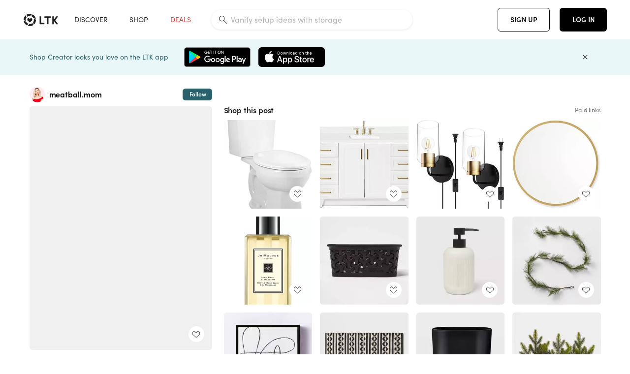

--- FILE ---
content_type: text/html; charset=utf-8
request_url: https://www.shopltk.com/explore/meatball.mom/posts/f754dcc1-257a-11ec-898d-0242ac110003
body_size: 138410
content:
<!doctype html>
<html data-n-head-ssr lang="en" data-n-head="%7B%22lang%22:%7B%22ssr%22:%22en%22%7D%7D">
  <head >
    <meta data-n-head="ssr" data-hid="charset" charset="utf-8"><meta data-n-head="ssr" name="viewport" content="width=device-width, initial-scale=1"><meta data-n-head="ssr" name="referrer" content="always"><meta data-n-head="ssr" name="color-scheme" content="light"><meta data-n-head="ssr" name="application-name" content="LTK"><meta data-n-head="ssr" name="msapplication-TileColor" content="#FFFFFF"><meta data-n-head="ssr" name="msapplication-TileImage" content="/favicon-144.png?v=4"><meta data-n-head="ssr" data-hid="mobile-web-app-capable" name="mobile-web-app-capable" content="yes"><meta data-n-head="ssr" data-hid="apple-mobile-web-app-capable" name="apple-mobile-web-app-capable" content="yes"><meta data-n-head="ssr" data-hid="apple-mobile-web-app-status-bar-style" name="apple-mobile-web-app-status-bar-style" content="default"><meta data-n-head="ssr" data-hid="apple-mobile-web-app-title" name="apple-mobile-web-app-title" content="LTK"><meta data-n-head="ssr" data-hid="theme-color" name="theme-color" content="#FFFFFF"><meta data-n-head="ssr" data-hid="og:type" name="og:type" property="og:type" content="website"><meta data-n-head="ssr" data-hid="og:site_name" name="og:site_name" property="og:site_name" content="LTK"><meta data-n-head="ssr" data-hid="twitter:site" name="twitter:site" property="twitter:site" content="@liketoknow.it"><meta data-n-head="ssr" data-hid="twitter:creator" name="twitter:creator" property="twitter:creator" content="@liketoknow.it"><meta data-n-head="ssr" data-hid="og:title" property="og:title" content="meatball.mom on LTK"><meta data-n-head="ssr" data-hid="description" name="description" content="Shop the latest from meatball.mom on LTK, the easiest way to shop everything from your favorite creators."><meta data-n-head="ssr" data-hid="og:description" property="og:description" content="Shop the latest from meatball.mom on LTK, the easiest way to shop everything from your favorite creators."><meta data-n-head="ssr" data-hid="og:url" property="og:url" content="https://www.shopltk.com/explore/meatball.mom/posts/f754dcc1-257a-11ec-898d-0242ac110003"><meta data-n-head="ssr" data-hid="al:ios:url" property="al:ios:url" content="com.rewardstyle.ltk://explore/meatball.mom/posts/f754dcc1-257a-11ec-898d-0242ac110003"><meta data-n-head="ssr" data-hid="al:ios:app_name" property="al:ios:app_name" content="LTK"><meta data-n-head="ssr" data-hid="al:ios:app_store_id" property="al:ios:app_store_id" content="1154027990"><meta data-n-head="ssr" data-hid="al:android:url" property="al:android:url" content="com.rewardstyle.liketoknowit://explore/meatball.mom/posts/f754dcc1-257a-11ec-898d-0242ac110003"><meta data-n-head="ssr" data-hid="al:android:app_name" property="al:android:app_name" content="LTK"><meta data-n-head="ssr" data-hid="al:android:package" property="al:android:package" content="com.rewardstyle.liketoknowit"><meta data-n-head="ssr" data-hid="branch:deeplink:$deeplink_path" property="branch:deeplink:$deeplink_path" content="/explore/meatball.mom/posts/f754dcc1-257a-11ec-898d-0242ac110003"><meta data-n-head="ssr" data-hid="branch:deeplink:app_url" property="branch:deeplink:app_url" content="explore/meatball.mom/posts/f754dcc1-257a-11ec-898d-0242ac110003"><meta data-n-head="ssr" data-hid="branch:deeplink:title" property="branch:deeplink:title" content="Get my full shop experience"><meta data-n-head="ssr" data-hid="branch:deeplink:subtitle" property="branch:deeplink:subtitle" content="Download the LTK app now to shop all of my favorite finds in one place."><meta data-n-head="ssr" data-hid="branch:deeplink:button" property="branch:deeplink:button" content="Get the free LTK app"><meta data-n-head="ssr" data-hid="branch:deeplink:getButton" property="branch:deeplink:getButton" content="GET"><meta data-n-head="ssr" data-hid="branch:deeplink:openButton" property="branch:deeplink:openButton" content="OPEN"><meta data-n-head="ssr" data-hid="branch:deeplink:page" property="branch:deeplink:page" content="post_page"><meta data-n-head="ssr" data-hid="branch:deeplink:continue" property="branch:deeplink:continue" content="Continue on web"><meta data-n-head="ssr" data-hid="branch:deeplink:title_treatment" property="branch:deeplink:title_treatment" content="Get my full LTK experience"><meta data-n-head="ssr" data-hid="branch:deeplink:subtitle_treatment" property="branch:deeplink:subtitle_treatment" content="Download the LTK app to shop my favorites and get notified when I post fresh content."><meta data-n-head="ssr" data-hid="branch:deeplink:button_treatment" property="branch:deeplink:button_treatment" content="Get the LTK app"><meta data-n-head="ssr" data-hid="branch:deeplink:avatarUrl" property="branch:deeplink:avatarUrl" content="https://avatar-cdn.liketoknow.it/f8cc1eb4-115e-11e9-9fed-0242ac110002.5fa0ecdb-da7e-48f9-bc8c-a666ebee6627"><meta data-n-head="ssr" data-hid="og:image" property="og:image" content="https://images.liketoknow.it/f754dcc1-257a-11ec-898d-0242ac110003"><meta data-n-head="ssr" data-hid="og:image:secure_url" property="og:image:secure_url" content="https://images.liketoknow.it/f754dcc1-257a-11ec-898d-0242ac110003"><meta data-n-head="ssr" data-hid="og:image:width" property="og:image:width" content="1536"><meta data-n-head="ssr" data-hid="og:image:height" property="og:image:height" content="2048"><meta data-n-head="ssr" data-hid="twitter:card" name="twitter:card" content="summary_large_image"><title>meatball.mom on LTK</title><link data-n-head="ssr" rel="icon" type="image/png" href="/favicon.png?v=4" sizes="32x32"><link data-n-head="ssr" rel="icon" type="image/png" href="/favicon-128.png?v=4" sizes="128x128"><link data-n-head="ssr" rel="icon" type="image/png" href="/favicon-192.png?v=4" sizes="192x192"><link data-n-head="ssr" rel="shortcut icon" type="image/png" href="/favicon-196.png?v=4" sizes="196x196"><link data-n-head="ssr" rel="apple-touch-icon" href="/favicon-152.png?v=4" sizes="152x152"><link data-n-head="ssr" rel="apple-touch-icon" href="/favicon-180.png?v=4" sizes="180x180"><link data-n-head="ssr" data-hid="apple-touch-startup-image-iphonexsmax" rel="apple-touch-startup-image" href="/static/icons/splash_iphonexsmax_1242x2688.6b17fa.png" media="(device-width: 414px) and (device-height: 896px) and (-webkit-device-pixel-ratio: 3)"><link data-n-head="ssr" data-hid="apple-touch-startup-image-iphonexr" rel="apple-touch-startup-image" href="/static/icons/splash_iphonexr_828x1792.6b17fa.png" media="(device-width: 414px) and (device-height: 896px) and (-webkit-device-pixel-ratio: 2)"><link data-n-head="ssr" data-hid="apple-touch-startup-image-iphonex" rel="apple-touch-startup-image" href="/static/icons/splash_iphonex_1125x2436.6b17fa.png" media="(device-width: 375px) and (device-height: 812px) and (-webkit-device-pixel-ratio: 3)"><link data-n-head="ssr" data-hid="apple-touch-startup-image-iphoneplus" rel="apple-touch-startup-image" href="/static/icons/splash_iphoneplus_1242x2208.6b17fa.png" media="(device-width: 414px) and (device-height: 736px) and (-webkit-device-pixel-ratio: 3)"><link data-n-head="ssr" data-hid="apple-touch-startup-image-iphone6" rel="apple-touch-startup-image" href="/static/icons/splash_iphone6_750x1334.6b17fa.png" media="(device-width: 375px) and (device-height: 667px) and (-webkit-device-pixel-ratio: 2)"><link data-n-head="ssr" data-hid="apple-touch-startup-image-iphone5" rel="apple-touch-startup-image" href="/static/icons/splash_iphone5_640x1136.6b17fa.png" media="(device-width: 320px) and (device-height: 568px) and (-webkit-device-pixel-ratio: 2)"><link data-n-head="ssr" data-hid="shortcut-icon" rel="shortcut icon" href="/static/icons/icon_64x64.6b17fa.png"><link data-n-head="ssr" data-hid="apple-touch-icon" rel="apple-touch-icon" href="/static/icons/icon_512x512.6b17fa.png" sizes="512x512"><link data-n-head="ssr" media="(device-width: 320px) and (device-height: 568px) and (-webkit-device-pixel-ratio: 2)" rel="apple-touch-startup-image" data-hid="apple-touch-startup-image-iphonese"><link data-n-head="ssr" media="(device-width: 768px) and (device-height: 1024px) and (-webkit-device-pixel-ratio: 2)" rel="apple-touch-startup-image" data-hid="apple-touch-startup-image-ipad"><link data-n-head="ssr" media="(device-width: 834px) and (device-height: 1112px) and (-webkit-device-pixel-ratio: 2)" rel="apple-touch-startup-image" data-hid="apple-touch-startup-image-ipadpro1"><link data-n-head="ssr" media="(device-width: 834px) and (device-height: 1194px) and (-webkit-device-pixel-ratio: 2)" rel="apple-touch-startup-image" data-hid="apple-touch-startup-image-ipadpro2"><link data-n-head="ssr" media="(device-width: 1024px) and (device-height: 1366px) and (-webkit-device-pixel-ratio: 2)" rel="apple-touch-startup-image" data-hid="apple-touch-startup-image-ipadpro3"><link data-n-head="ssr" rel="manifest" href="/static/manifest.2afe73c5.json" data-hid="manifest"><link data-n-head="ssr" rel="canonical" href="https://www.shopltk.com/explore/meatball.mom/posts/f754dcc1-257a-11ec-898d-0242ac110003"><link data-n-head="ssr" vmid="preload" rel="preload" as="image" imagesrcset="https://images.liketoknow.it/f754dcc1-257a-11ec-898d-0242ac110003?v=0&amp;auto=format&amp;fm=webp&amp;w=450&amp;q=80&amp;dpr=1 1x, https://images.liketoknow.it/f754dcc1-257a-11ec-898d-0242ac110003?v=0&amp;auto=format&amp;fm=webp&amp;w=450&amp;q=80&amp;dpr=2 2x, https://images.liketoknow.it/f754dcc1-257a-11ec-898d-0242ac110003?v=0&amp;auto=format&amp;fm=webp&amp;w=450&amp;q=80&amp;dpr=3 3x"><style data-n-head="vuetify" type="text/css" id="vuetify-theme-stylesheet" nonce="undefined">:root {
  --v-anchor-base: #0469E0;
  --v-primary-base: #000000;
  --v-secondary-base: #5f797d;
  --v-accent-base: #b4d6db;
  --v-error-base: #fe636d;
  --v-info-base: #2196f3;
  --v-success-base: #51ca98;
  --v-warning-base: #ffb300;
  --v-ltk-black-base: #000000;
  --v-ltk-white-base: #ffffff;
  --v-grey-80-base: #222222;
  --v-grey-70-base: #525252;
  --v-grey-50-base: #757575;
  --v-disabled-grey-base: #9e9e9e;
  --v-grey-30-base: #cccccc;
  --v-grey-20-base: #ebebeb;
  --v-grey-10-base: #f0f0f0;
  --v-grey-5-base: #fafafa;
  --v-success-50-base: #1b8659;
  --v-success-40-base: #51ca98;
  --v-success-20-base: #91e3c1;
  --v-success-10-base: #def3ea;
  --v-success-90-base: #0f4b32;
  --v-warning-40-base: #ffb300;
  --v-warning-20-base: #fed983;
  --v-warning-10-base: #feeecd;
  --v-warning-90-base: #664800;
  --v-error-50-base: #ce4646;
  --v-error-40-base: #fe636d;
  --v-error-20-base: #ef9086;
  --v-error-10-base: #fde9e8;
  --v-error-90-base: #5d1710;
  --v-link-light-base: #0469e0;
  --v-link-dark-base: #43b9d3;
  --v-secondary-70-base: #2d3c3f;
  --v-secondary-60-base: #2a616a;
  --v-secondary-50-base: #5f797d;
  --v-secondary-30-base: #b4d6db;
  --v-secondary-20-base: #d7f0f0;
  --v-secondary-10-base: #eaf7f8;
  --v-creator-secondary-70-base: #13183d;
  --v-creator-secondary-60-base: #3c576d;
  --v-creator-secondary-50-base: #5d7a79;
  --v-creator-secondary-30-base: #90a9aa;
  --v-creator-secondary-20-base: #b0c6c3;
  --v-creator-secondary-10-base: #d3e1de;
  --v-brand-secondary-70-base: #2c432d;
  --v-brand-secondary-60-base: #527a70;
  --v-brand-secondary-50-base: #577f68;
  --v-brand-secondary-30-base: #96c0a7;
  --v-brand-secondary-20-base: #b6d5bf;
  --v-brand-secondary-10-base: #d9eadc;
  --v-warm-grey-40-base: #cdc5ba;
  --v-warm-grey-30-base: #e6e2dc;
  --v-warm-grey-20-base: #ebe8e3;
  --v-warm-grey-10-base: #f5f4f3;
  --v-warm-grey-5-base: #faf9f8;
  --v-dusty-rose-40-base: #a4999a;
  --v-dusty-rose-30-base: #dbd6d7;
  --v-dusty-rose-20-base: #e5ddde;
  --v-dusty-rose-10-base: #edebeb;
  --v-dusty-rose-5-base: #f8f6f7;
  --v-creamy-tan-40-base: #ebd7c0;
  --v-creamy-tan-30-base: #f0e2d0;
  --v-creamy-tan-20-base: #f7efe6;
  --v-creamy-tan-10-base: #fbf7f2;
  --v-creamy-tan-5-base: #fdfcfa;
}

.v-application a { color: var(--v-anchor-base); }
.v-application .primary {
  background-color: var(--v-primary-base) !important;
  border-color: var(--v-primary-base) !important;
}
.v-application .primary--text {
  color: var(--v-primary-base) !important;
  caret-color: var(--v-primary-base) !important;
}
.v-application .secondary {
  background-color: var(--v-secondary-base) !important;
  border-color: var(--v-secondary-base) !important;
}
.v-application .secondary--text {
  color: var(--v-secondary-base) !important;
  caret-color: var(--v-secondary-base) !important;
}
.v-application .accent {
  background-color: var(--v-accent-base) !important;
  border-color: var(--v-accent-base) !important;
}
.v-application .accent--text {
  color: var(--v-accent-base) !important;
  caret-color: var(--v-accent-base) !important;
}
.v-application .error {
  background-color: var(--v-error-base) !important;
  border-color: var(--v-error-base) !important;
}
.v-application .error--text {
  color: var(--v-error-base) !important;
  caret-color: var(--v-error-base) !important;
}
.v-application .info {
  background-color: var(--v-info-base) !important;
  border-color: var(--v-info-base) !important;
}
.v-application .info--text {
  color: var(--v-info-base) !important;
  caret-color: var(--v-info-base) !important;
}
.v-application .success {
  background-color: var(--v-success-base) !important;
  border-color: var(--v-success-base) !important;
}
.v-application .success--text {
  color: var(--v-success-base) !important;
  caret-color: var(--v-success-base) !important;
}
.v-application .warning {
  background-color: var(--v-warning-base) !important;
  border-color: var(--v-warning-base) !important;
}
.v-application .warning--text {
  color: var(--v-warning-base) !important;
  caret-color: var(--v-warning-base) !important;
}
.v-application .ltk-black {
  background-color: var(--v-ltk-black-base) !important;
  border-color: var(--v-ltk-black-base) !important;
}
.v-application .ltk-black--text {
  color: var(--v-ltk-black-base) !important;
  caret-color: var(--v-ltk-black-base) !important;
}
.v-application .ltk-white {
  background-color: var(--v-ltk-white-base) !important;
  border-color: var(--v-ltk-white-base) !important;
}
.v-application .ltk-white--text {
  color: var(--v-ltk-white-base) !important;
  caret-color: var(--v-ltk-white-base) !important;
}
.v-application .grey-80 {
  background-color: var(--v-grey-80-base) !important;
  border-color: var(--v-grey-80-base) !important;
}
.v-application .grey-80--text {
  color: var(--v-grey-80-base) !important;
  caret-color: var(--v-grey-80-base) !important;
}
.v-application .grey-70 {
  background-color: var(--v-grey-70-base) !important;
  border-color: var(--v-grey-70-base) !important;
}
.v-application .grey-70--text {
  color: var(--v-grey-70-base) !important;
  caret-color: var(--v-grey-70-base) !important;
}
.v-application .grey-50 {
  background-color: var(--v-grey-50-base) !important;
  border-color: var(--v-grey-50-base) !important;
}
.v-application .grey-50--text {
  color: var(--v-grey-50-base) !important;
  caret-color: var(--v-grey-50-base) !important;
}
.v-application .disabled-grey {
  background-color: var(--v-disabled-grey-base) !important;
  border-color: var(--v-disabled-grey-base) !important;
}
.v-application .disabled-grey--text {
  color: var(--v-disabled-grey-base) !important;
  caret-color: var(--v-disabled-grey-base) !important;
}
.v-application .grey-30 {
  background-color: var(--v-grey-30-base) !important;
  border-color: var(--v-grey-30-base) !important;
}
.v-application .grey-30--text {
  color: var(--v-grey-30-base) !important;
  caret-color: var(--v-grey-30-base) !important;
}
.v-application .grey-20 {
  background-color: var(--v-grey-20-base) !important;
  border-color: var(--v-grey-20-base) !important;
}
.v-application .grey-20--text {
  color: var(--v-grey-20-base) !important;
  caret-color: var(--v-grey-20-base) !important;
}
.v-application .grey-10 {
  background-color: var(--v-grey-10-base) !important;
  border-color: var(--v-grey-10-base) !important;
}
.v-application .grey-10--text {
  color: var(--v-grey-10-base) !important;
  caret-color: var(--v-grey-10-base) !important;
}
.v-application .grey-5 {
  background-color: var(--v-grey-5-base) !important;
  border-color: var(--v-grey-5-base) !important;
}
.v-application .grey-5--text {
  color: var(--v-grey-5-base) !important;
  caret-color: var(--v-grey-5-base) !important;
}
.v-application .success-50 {
  background-color: var(--v-success-50-base) !important;
  border-color: var(--v-success-50-base) !important;
}
.v-application .success-50--text {
  color: var(--v-success-50-base) !important;
  caret-color: var(--v-success-50-base) !important;
}
.v-application .success-40 {
  background-color: var(--v-success-40-base) !important;
  border-color: var(--v-success-40-base) !important;
}
.v-application .success-40--text {
  color: var(--v-success-40-base) !important;
  caret-color: var(--v-success-40-base) !important;
}
.v-application .success-20 {
  background-color: var(--v-success-20-base) !important;
  border-color: var(--v-success-20-base) !important;
}
.v-application .success-20--text {
  color: var(--v-success-20-base) !important;
  caret-color: var(--v-success-20-base) !important;
}
.v-application .success-10 {
  background-color: var(--v-success-10-base) !important;
  border-color: var(--v-success-10-base) !important;
}
.v-application .success-10--text {
  color: var(--v-success-10-base) !important;
  caret-color: var(--v-success-10-base) !important;
}
.v-application .success-90 {
  background-color: var(--v-success-90-base) !important;
  border-color: var(--v-success-90-base) !important;
}
.v-application .success-90--text {
  color: var(--v-success-90-base) !important;
  caret-color: var(--v-success-90-base) !important;
}
.v-application .warning-40 {
  background-color: var(--v-warning-40-base) !important;
  border-color: var(--v-warning-40-base) !important;
}
.v-application .warning-40--text {
  color: var(--v-warning-40-base) !important;
  caret-color: var(--v-warning-40-base) !important;
}
.v-application .warning-20 {
  background-color: var(--v-warning-20-base) !important;
  border-color: var(--v-warning-20-base) !important;
}
.v-application .warning-20--text {
  color: var(--v-warning-20-base) !important;
  caret-color: var(--v-warning-20-base) !important;
}
.v-application .warning-10 {
  background-color: var(--v-warning-10-base) !important;
  border-color: var(--v-warning-10-base) !important;
}
.v-application .warning-10--text {
  color: var(--v-warning-10-base) !important;
  caret-color: var(--v-warning-10-base) !important;
}
.v-application .warning-90 {
  background-color: var(--v-warning-90-base) !important;
  border-color: var(--v-warning-90-base) !important;
}
.v-application .warning-90--text {
  color: var(--v-warning-90-base) !important;
  caret-color: var(--v-warning-90-base) !important;
}
.v-application .error-50 {
  background-color: var(--v-error-50-base) !important;
  border-color: var(--v-error-50-base) !important;
}
.v-application .error-50--text {
  color: var(--v-error-50-base) !important;
  caret-color: var(--v-error-50-base) !important;
}
.v-application .error-40 {
  background-color: var(--v-error-40-base) !important;
  border-color: var(--v-error-40-base) !important;
}
.v-application .error-40--text {
  color: var(--v-error-40-base) !important;
  caret-color: var(--v-error-40-base) !important;
}
.v-application .error-20 {
  background-color: var(--v-error-20-base) !important;
  border-color: var(--v-error-20-base) !important;
}
.v-application .error-20--text {
  color: var(--v-error-20-base) !important;
  caret-color: var(--v-error-20-base) !important;
}
.v-application .error-10 {
  background-color: var(--v-error-10-base) !important;
  border-color: var(--v-error-10-base) !important;
}
.v-application .error-10--text {
  color: var(--v-error-10-base) !important;
  caret-color: var(--v-error-10-base) !important;
}
.v-application .error-90 {
  background-color: var(--v-error-90-base) !important;
  border-color: var(--v-error-90-base) !important;
}
.v-application .error-90--text {
  color: var(--v-error-90-base) !important;
  caret-color: var(--v-error-90-base) !important;
}
.v-application .link-light {
  background-color: var(--v-link-light-base) !important;
  border-color: var(--v-link-light-base) !important;
}
.v-application .link-light--text {
  color: var(--v-link-light-base) !important;
  caret-color: var(--v-link-light-base) !important;
}
.v-application .link-dark {
  background-color: var(--v-link-dark-base) !important;
  border-color: var(--v-link-dark-base) !important;
}
.v-application .link-dark--text {
  color: var(--v-link-dark-base) !important;
  caret-color: var(--v-link-dark-base) !important;
}
.v-application .secondary-70 {
  background-color: var(--v-secondary-70-base) !important;
  border-color: var(--v-secondary-70-base) !important;
}
.v-application .secondary-70--text {
  color: var(--v-secondary-70-base) !important;
  caret-color: var(--v-secondary-70-base) !important;
}
.v-application .secondary-60 {
  background-color: var(--v-secondary-60-base) !important;
  border-color: var(--v-secondary-60-base) !important;
}
.v-application .secondary-60--text {
  color: var(--v-secondary-60-base) !important;
  caret-color: var(--v-secondary-60-base) !important;
}
.v-application .secondary-50 {
  background-color: var(--v-secondary-50-base) !important;
  border-color: var(--v-secondary-50-base) !important;
}
.v-application .secondary-50--text {
  color: var(--v-secondary-50-base) !important;
  caret-color: var(--v-secondary-50-base) !important;
}
.v-application .secondary-30 {
  background-color: var(--v-secondary-30-base) !important;
  border-color: var(--v-secondary-30-base) !important;
}
.v-application .secondary-30--text {
  color: var(--v-secondary-30-base) !important;
  caret-color: var(--v-secondary-30-base) !important;
}
.v-application .secondary-20 {
  background-color: var(--v-secondary-20-base) !important;
  border-color: var(--v-secondary-20-base) !important;
}
.v-application .secondary-20--text {
  color: var(--v-secondary-20-base) !important;
  caret-color: var(--v-secondary-20-base) !important;
}
.v-application .secondary-10 {
  background-color: var(--v-secondary-10-base) !important;
  border-color: var(--v-secondary-10-base) !important;
}
.v-application .secondary-10--text {
  color: var(--v-secondary-10-base) !important;
  caret-color: var(--v-secondary-10-base) !important;
}
.v-application .creator-secondary-70 {
  background-color: var(--v-creator-secondary-70-base) !important;
  border-color: var(--v-creator-secondary-70-base) !important;
}
.v-application .creator-secondary-70--text {
  color: var(--v-creator-secondary-70-base) !important;
  caret-color: var(--v-creator-secondary-70-base) !important;
}
.v-application .creator-secondary-60 {
  background-color: var(--v-creator-secondary-60-base) !important;
  border-color: var(--v-creator-secondary-60-base) !important;
}
.v-application .creator-secondary-60--text {
  color: var(--v-creator-secondary-60-base) !important;
  caret-color: var(--v-creator-secondary-60-base) !important;
}
.v-application .creator-secondary-50 {
  background-color: var(--v-creator-secondary-50-base) !important;
  border-color: var(--v-creator-secondary-50-base) !important;
}
.v-application .creator-secondary-50--text {
  color: var(--v-creator-secondary-50-base) !important;
  caret-color: var(--v-creator-secondary-50-base) !important;
}
.v-application .creator-secondary-30 {
  background-color: var(--v-creator-secondary-30-base) !important;
  border-color: var(--v-creator-secondary-30-base) !important;
}
.v-application .creator-secondary-30--text {
  color: var(--v-creator-secondary-30-base) !important;
  caret-color: var(--v-creator-secondary-30-base) !important;
}
.v-application .creator-secondary-20 {
  background-color: var(--v-creator-secondary-20-base) !important;
  border-color: var(--v-creator-secondary-20-base) !important;
}
.v-application .creator-secondary-20--text {
  color: var(--v-creator-secondary-20-base) !important;
  caret-color: var(--v-creator-secondary-20-base) !important;
}
.v-application .creator-secondary-10 {
  background-color: var(--v-creator-secondary-10-base) !important;
  border-color: var(--v-creator-secondary-10-base) !important;
}
.v-application .creator-secondary-10--text {
  color: var(--v-creator-secondary-10-base) !important;
  caret-color: var(--v-creator-secondary-10-base) !important;
}
.v-application .brand-secondary-70 {
  background-color: var(--v-brand-secondary-70-base) !important;
  border-color: var(--v-brand-secondary-70-base) !important;
}
.v-application .brand-secondary-70--text {
  color: var(--v-brand-secondary-70-base) !important;
  caret-color: var(--v-brand-secondary-70-base) !important;
}
.v-application .brand-secondary-60 {
  background-color: var(--v-brand-secondary-60-base) !important;
  border-color: var(--v-brand-secondary-60-base) !important;
}
.v-application .brand-secondary-60--text {
  color: var(--v-brand-secondary-60-base) !important;
  caret-color: var(--v-brand-secondary-60-base) !important;
}
.v-application .brand-secondary-50 {
  background-color: var(--v-brand-secondary-50-base) !important;
  border-color: var(--v-brand-secondary-50-base) !important;
}
.v-application .brand-secondary-50--text {
  color: var(--v-brand-secondary-50-base) !important;
  caret-color: var(--v-brand-secondary-50-base) !important;
}
.v-application .brand-secondary-30 {
  background-color: var(--v-brand-secondary-30-base) !important;
  border-color: var(--v-brand-secondary-30-base) !important;
}
.v-application .brand-secondary-30--text {
  color: var(--v-brand-secondary-30-base) !important;
  caret-color: var(--v-brand-secondary-30-base) !important;
}
.v-application .brand-secondary-20 {
  background-color: var(--v-brand-secondary-20-base) !important;
  border-color: var(--v-brand-secondary-20-base) !important;
}
.v-application .brand-secondary-20--text {
  color: var(--v-brand-secondary-20-base) !important;
  caret-color: var(--v-brand-secondary-20-base) !important;
}
.v-application .brand-secondary-10 {
  background-color: var(--v-brand-secondary-10-base) !important;
  border-color: var(--v-brand-secondary-10-base) !important;
}
.v-application .brand-secondary-10--text {
  color: var(--v-brand-secondary-10-base) !important;
  caret-color: var(--v-brand-secondary-10-base) !important;
}
.v-application .warm-grey-40 {
  background-color: var(--v-warm-grey-40-base) !important;
  border-color: var(--v-warm-grey-40-base) !important;
}
.v-application .warm-grey-40--text {
  color: var(--v-warm-grey-40-base) !important;
  caret-color: var(--v-warm-grey-40-base) !important;
}
.v-application .warm-grey-30 {
  background-color: var(--v-warm-grey-30-base) !important;
  border-color: var(--v-warm-grey-30-base) !important;
}
.v-application .warm-grey-30--text {
  color: var(--v-warm-grey-30-base) !important;
  caret-color: var(--v-warm-grey-30-base) !important;
}
.v-application .warm-grey-20 {
  background-color: var(--v-warm-grey-20-base) !important;
  border-color: var(--v-warm-grey-20-base) !important;
}
.v-application .warm-grey-20--text {
  color: var(--v-warm-grey-20-base) !important;
  caret-color: var(--v-warm-grey-20-base) !important;
}
.v-application .warm-grey-10 {
  background-color: var(--v-warm-grey-10-base) !important;
  border-color: var(--v-warm-grey-10-base) !important;
}
.v-application .warm-grey-10--text {
  color: var(--v-warm-grey-10-base) !important;
  caret-color: var(--v-warm-grey-10-base) !important;
}
.v-application .warm-grey-5 {
  background-color: var(--v-warm-grey-5-base) !important;
  border-color: var(--v-warm-grey-5-base) !important;
}
.v-application .warm-grey-5--text {
  color: var(--v-warm-grey-5-base) !important;
  caret-color: var(--v-warm-grey-5-base) !important;
}
.v-application .dusty-rose-40 {
  background-color: var(--v-dusty-rose-40-base) !important;
  border-color: var(--v-dusty-rose-40-base) !important;
}
.v-application .dusty-rose-40--text {
  color: var(--v-dusty-rose-40-base) !important;
  caret-color: var(--v-dusty-rose-40-base) !important;
}
.v-application .dusty-rose-30 {
  background-color: var(--v-dusty-rose-30-base) !important;
  border-color: var(--v-dusty-rose-30-base) !important;
}
.v-application .dusty-rose-30--text {
  color: var(--v-dusty-rose-30-base) !important;
  caret-color: var(--v-dusty-rose-30-base) !important;
}
.v-application .dusty-rose-20 {
  background-color: var(--v-dusty-rose-20-base) !important;
  border-color: var(--v-dusty-rose-20-base) !important;
}
.v-application .dusty-rose-20--text {
  color: var(--v-dusty-rose-20-base) !important;
  caret-color: var(--v-dusty-rose-20-base) !important;
}
.v-application .dusty-rose-10 {
  background-color: var(--v-dusty-rose-10-base) !important;
  border-color: var(--v-dusty-rose-10-base) !important;
}
.v-application .dusty-rose-10--text {
  color: var(--v-dusty-rose-10-base) !important;
  caret-color: var(--v-dusty-rose-10-base) !important;
}
.v-application .dusty-rose-5 {
  background-color: var(--v-dusty-rose-5-base) !important;
  border-color: var(--v-dusty-rose-5-base) !important;
}
.v-application .dusty-rose-5--text {
  color: var(--v-dusty-rose-5-base) !important;
  caret-color: var(--v-dusty-rose-5-base) !important;
}
.v-application .creamy-tan-40 {
  background-color: var(--v-creamy-tan-40-base) !important;
  border-color: var(--v-creamy-tan-40-base) !important;
}
.v-application .creamy-tan-40--text {
  color: var(--v-creamy-tan-40-base) !important;
  caret-color: var(--v-creamy-tan-40-base) !important;
}
.v-application .creamy-tan-30 {
  background-color: var(--v-creamy-tan-30-base) !important;
  border-color: var(--v-creamy-tan-30-base) !important;
}
.v-application .creamy-tan-30--text {
  color: var(--v-creamy-tan-30-base) !important;
  caret-color: var(--v-creamy-tan-30-base) !important;
}
.v-application .creamy-tan-20 {
  background-color: var(--v-creamy-tan-20-base) !important;
  border-color: var(--v-creamy-tan-20-base) !important;
}
.v-application .creamy-tan-20--text {
  color: var(--v-creamy-tan-20-base) !important;
  caret-color: var(--v-creamy-tan-20-base) !important;
}
.v-application .creamy-tan-10 {
  background-color: var(--v-creamy-tan-10-base) !important;
  border-color: var(--v-creamy-tan-10-base) !important;
}
.v-application .creamy-tan-10--text {
  color: var(--v-creamy-tan-10-base) !important;
  caret-color: var(--v-creamy-tan-10-base) !important;
}
.v-application .creamy-tan-5 {
  background-color: var(--v-creamy-tan-5-base) !important;
  border-color: var(--v-creamy-tan-5-base) !important;
}
.v-application .creamy-tan-5--text {
  color: var(--v-creamy-tan-5-base) !important;
  caret-color: var(--v-creamy-tan-5-base) !important;
}</style><script data-n-head="ssr" data-hid="gtm-script">window['dataLayer']=[];if(!window._gtm_init){window._gtm_init=1;(function(w,n,d,m,e,p){w[d]=(w[d]==1||n[d]=='yes'||n[d]==1||n[m]==1||(w[e]&&w[e][p]&&w[e][p]()))?1:0})(window,navigator,'doNotTrack','msDoNotTrack','external','msTrackingProtectionEnabled');(function(w,d,s,l,x,y){w[x]={};w._gtm_inject=function(i){if(w.doNotTrack||w[x][i])return;w[x][i]=1;w[l]=w[l]||[];w[l].push({'gtm.start':new Date().getTime(),event:'gtm.js'});var f=d.getElementsByTagName(s)[0],j=d.createElement(s);j.async=true;j.src='https://www.googletagmanager.com/gtm.js?id='+i;f.parentNode.insertBefore(j,f);}})(window,document,'script','dataLayer','_gtm_ids','_gtm_inject')};["GTM-TFZXHKL&"].forEach(function(i){window._gtm_inject(i)})</script><script data-n-head="ssr" type="application/ld+json">{"@context":"http://schema.org/","@type":"BlogPosting","sharedContent":{"@type":"CreativeWork","thumbnailUrl":"https://images.liketoknow.it/f754dcc1-257a-11ec-898d-0242ac110003","text":"Bathroom decor - home decor and holiday decor for the bathroom.\n\nSome of the decorative pieces can be used in other rooms of the home as well.\n\n\n\n\n\n\n\nBathroom decor , home decor , holiday decor , Christmas decor , home furnishings , master bathroom , guest bathroom , wall art , area rug , scented room spray , waste basket , washcloths #ltkseasonal #ltkfamily \n\n\n#LTKHoliday #LTKhome #LTKstyletip"},"articleBody":"Bathroom decor - home decor and holiday decor for the bathroom.\n\nSome of the decorative pieces can be used in other rooms of the home as well.\n\n\n\n\n\n\n\nBathroom decor , home decor , holiday decor , Christmas decor , home furnishings , master bathroom , guest bathroom , wall art , area rug , scented room spray , waste basket , washcloths #ltkseasonal #ltkfamily \n\n\n#LTKHoliday #LTKhome #LTKstyletip","creator":{"@type":"Organization","description":"Janine | Midlife wellness + modern mom style. Outfits, athleisure, habits, home tips &amp;amp; gift ideas for women 40+. www.meatballmom.com","logo":"https://avatar-cdn.liketoknow.it/f8cc1eb4-115e-11e9-9fed-0242ac110002.5fa0ecdb-da7e-48f9-bc8c-a666ebee6627","name":"meatball.mom | LTK","url":"https://www.shopltk.com/explore/meatball.mom"},"datePublished":"2021-10-05T01:24:25+00:00","headline":"American Standard 2889218.020 … Curated on LTK","image":"https://images.liketoknow.it/f754dcc1-257a-11ec-898d-0242ac110003","url":"https://www.shopltk.com/explore/meatball.mom/posts/f754dcc1-257a-11ec-898d-0242ac110003"}</script><link rel="preload" href="/static/8d52f16.js" as="script"><link rel="preload" href="/static/6a93aef.js" as="script"><link rel="preload" href="/static/css/715a7ad.css" as="style"><link rel="preload" href="/static/a1a22bc.js" as="script"><link rel="preload" href="/static/css/f4b25c1.css" as="style"><link rel="preload" href="/static/3aa4381.js" as="script"><link rel="preload" href="/static/css/3384c50.css" as="style"><link rel="preload" href="/static/39de02a.js" as="script"><link rel="preload" href="/static/css/799f007.css" as="style"><link rel="preload" href="/static/aef158c.js" as="script"><link rel="preload" href="/static/css/046a22e.css" as="style"><link rel="preload" href="/static/fd23952.js" as="script"><link rel="preload" href="/static/css/ee5d34a.css" as="style"><link rel="preload" href="/static/f50164d.js" as="script"><link rel="preload" href="/static/css/beb8def.css" as="style"><link rel="preload" href="/static/cf5cd28.js" as="script"><link rel="stylesheet" href="/static/css/715a7ad.css"><link rel="stylesheet" href="/static/css/f4b25c1.css"><link rel="stylesheet" href="/static/css/3384c50.css"><link rel="stylesheet" href="/static/css/799f007.css"><link rel="stylesheet" href="/static/css/046a22e.css"><link rel="stylesheet" href="/static/css/ee5d34a.css"><link rel="stylesheet" href="/static/css/beb8def.css">
  </head>
  <body >
    <noscript data-n-head="ssr" data-hid="gtm-noscript" data-pbody="true"><iframe src="https://www.googletagmanager.com/ns.html?id=GTM-TFZXHKL&&" height="0" width="0" style="display:none;visibility:hidden" title="gtm"></iframe></noscript><div data-server-rendered="true" id="__nuxt"><!----><div id="__layout"><div data-app="true" data-fetch-key="DefaultLayout:0" id="app" class="v-application v-application--is-ltr theme--light"><div class="v-application--wrap"><header class="ltk-header site-header v-sheet theme--light elevation-0 v-toolbar v-app-bar v-app-bar--fixed" style="height:80px;margin-top:0px;transform:translateY(0px);left:0px;right:0px;" data-v-1082540e data-v-9dfe58f0><div class="v-toolbar__content" style="height:80px;"><div class="container flex-nowrap pa-0 branch-journeys-top white fill-height" data-v-1082540e><div class="v-toolbar__items" data-v-1082540e><a href="/" class="ltk-logo d-flex align-self-center pr-md-3 pr-xl-5 pl-3 pl-md-0" data-v-290a3398 data-v-1082540e><svg height="25px" width="70px" viewBox="0 0 70 25" fill="none" xmlns="http://www.w3.org/2000/svg" xmlns:xlink="http://www.w3.org/1999/xlink" data-v-290a3398><title data-v-290a3398>LTK</title> <path fill-rule="evenodd" clip-rule="evenodd" d="M18.0692 18.9455C18.0568 18.8992 18.0217 18.8624 17.9759 18.8478C17.9302 18.8332 17.8801 18.8429 17.8431 18.8734C16.1555 20.2595 13.9917 20.9333 11.8132 20.751C11.7715 20.7471 11.7303 20.7621 11.7011 20.792L8.40645 24.0878C8.37213 24.1221 8.35794 24.1716 8.3689 24.2188C8.37986 24.266 8.41442 24.3042 8.46036 24.3199C9.77623 24.7694 11.1574 24.9991 12.5483 25C14.8553 25.0001 17.1172 24.3634 19.0837 23.1603C19.136 23.1275 19.1608 23.0646 19.1449 23.0051L18.0692 18.9455ZM4.90108 15.8862L0.40818 14.6886C0.361852 14.6762 0.312366 14.6882 0.276985 14.7206C0.241604 14.7529 0.225234 14.801 0.233586 14.8481C0.846198 18.4078 3.43142 21.9022 6.66602 23.544C6.68503 23.5536 6.70597 23.5588 6.72728 23.5593C6.76564 23.5599 6.80261 23.5449 6.82958 23.5177L9.81178 20.5354C9.8461 20.5011 9.86029 20.4516 9.84933 20.4044C9.83837 20.3572 9.80381 20.3189 9.75787 20.3032C7.69643 19.5969 5.87085 17.9343 4.99358 15.965C4.97652 15.926 4.94241 15.8969 4.90108 15.8862ZM24.9488 11.7277L20.8621 10.7238C20.8151 10.7123 20.7655 10.7256 20.7307 10.7591C20.6959 10.7926 20.6808 10.8415 20.6906 10.8888C21.1451 13.1006 20.6152 15.5141 19.2742 17.3471C19.249 17.3812 19.2406 17.4248 19.2515 17.4657L20.4388 21.9462C20.451 21.9928 20.4864 22.03 20.5325 22.0446C20.5464 22.0489 20.5608 22.0513 20.5754 22.0513C20.6083 22.0511 20.6402 22.0394 20.6654 22.0183C23.5931 19.5694 25.2753 15.6754 25.0554 11.856C25.0523 11.7944 25.0089 11.7422 24.9488 11.7277ZM12.5526 10.5747L9.97964 8.26938C9.92634 8.22097 9.84486 8.22097 9.79156 8.26938L7.62414 10.213C7.59422 10.2395 7.57724 10.2776 7.57758 10.3175V13.155C7.57748 13.1948 7.59441 13.2329 7.62414 13.2595L12.4564 17.5921C12.4821 17.6153 12.5155 17.6283 12.5502 17.6283C12.5866 17.6293 12.6222 17.6164 12.6494 17.5921L17.4817 13.2595C17.5112 13.2327 17.528 13.1948 17.5282 13.155V10.3175C17.5284 10.2776 17.5114 10.2396 17.4817 10.213L15.3143 8.26938C15.2607 8.22117 15.1792 8.22117 15.1256 8.26938L12.5526 10.5747ZM4.56108 3.1033C4.54834 3.05708 4.51276 3.02059 4.46679 3.00659C4.42083 2.99259 4.37087 3.00303 4.33441 3.03426C1.47964 5.46118 -0.138883 9.15351 0.00936958 12.9106C0.0118837 12.9722 0.0543641 13.025 0.114126 13.0407L4.18494 14.1253C4.19672 14.1284 4.20887 14.1301 4.22108 14.1302V14.1332C4.26299 14.133 4.30266 14.1143 4.32938 14.0821C4.35611 14.0499 4.36715 14.0075 4.35953 13.9664C3.95337 11.8016 4.48634 9.44496 5.78692 7.66142C5.81268 7.62621 5.8206 7.58107 5.80836 7.53922L4.56108 3.1033ZM24.8091 9.92765C24.1408 6.44918 21.6695 3.14057 18.5139 1.49574C18.4592 1.46696 18.392 1.47738 18.3485 1.5214L15.3933 4.4964C15.3591 4.53017 15.345 4.57921 15.3559 4.62594C15.3663 4.67281 15.4001 4.7111 15.4454 4.72736C17.4021 5.43552 19.1584 7.03514 20.0277 8.90177C20.0457 8.94055 20.0804 8.96909 20.122 8.97937L24.637 10.0877C24.648 10.0907 24.6593 10.0921 24.6707 10.092V10.0945C24.7127 10.0945 24.7525 10.0758 24.7793 10.0435C24.806 10.0113 24.817 9.96879 24.8091 9.92765ZM16.8219 0.808682C16.811 0.7617 16.7768 0.723523 16.7312 0.707541C13.1542 -0.550524 9.10605 -0.113043 5.9027 1.87762C5.84943 1.91046 5.82443 1.97454 5.84144 2.03465L6.97477 6.0673C6.98776 6.11323 7.02332 6.14939 7.06912 6.16323C7.0826 6.16739 7.09665 6.16945 7.11077 6.16936C7.1443 6.16985 7.1769 6.15836 7.20266 6.13696C8.93588 4.69651 11.1793 4.01603 13.4231 4.25017C13.4656 4.25461 13.5077 4.23954 13.5377 4.20923L16.7845 0.939113C16.8186 0.904897 16.8327 0.855665 16.8219 0.808682ZM42.2547 7.92899C42.2547 8.09033 42.4251 8.30501 42.5561 8.30501H47.378V21.0319C47.378 21.1958 47.5052 21.3571 47.6362 21.3571H50.307C50.438 21.3571 50.5691 21.1926 50.5691 21.0319V8.30501H55.3078C55.4369 8.30501 55.6092 8.09033 55.6092 7.92899V5.61951C55.6092 5.45882 55.4388 5.24414 55.3078 5.24414H42.5561C42.427 5.24414 42.2547 5.45882 42.2547 5.61951V7.92899ZM61.4816 11.5779H61.7063L66.2275 5.45228C66.3277 5.29037 66.5103 5.19713 66.7012 5.21027H69.8031C69.8555 5.20477 69.9076 5.22253 69.9455 5.2588C69.9835 5.29507 70.0033 5.34613 69.9997 5.39828C69.9997 5.50562 69.9781 5.55897 69.8923 5.66631L64.2952 13.3058L69.8903 20.8672C69.9768 20.9746 69.9984 21.0286 69.9984 21.1359C70.002 21.1881 69.9821 21.2391 69.9442 21.2754C69.9063 21.3117 69.8542 21.3294 69.8018 21.3239H66.6999C66.5089 21.3371 66.3264 21.2438 66.2262 21.0819L61.705 14.9602H61.4835V20.9811C61.4835 21.1424 61.3525 21.3571 61.2214 21.3571H58.5507C58.4196 21.3571 58.2925 21.1958 58.2925 21.0318V5.56417C58.2925 5.40284 58.4236 5.24215 58.5507 5.24215H61.2214C61.3525 5.24215 61.4835 5.40284 61.4835 5.56417L61.4816 11.5779ZM41.9512 18.293H35.5777L35.5797 5.56415C35.5797 5.40281 35.4486 5.24213 35.3176 5.24213H32.6468C32.5191 5.24213 32.388 5.40281 32.388 5.56415V21.0286C32.388 21.1925 32.5158 21.3538 32.6468 21.3538H41.9512C42.0803 21.3538 42.2527 21.1391 42.2527 20.9778V18.669C42.2527 18.5076 42.0823 18.293 41.9512 18.293Z" fill="#222222" data-v-290a3398></path></svg></a></div> <!----> <!----> <!----><!----><!----><!----><!----><!----><!----><!----><!----><!----><!----></div></div></header> <main class="v-main" style="padding-top:80px;padding-right:0px;padding-bottom:0!important;padding-left:0px;--vuetify-app-bar-height:0px;--branch-journey-banner-height:0px;"><div class="v-main__wrap"><!----> <div class="container ltk-post-page fill-height align-start pt-0 pt-md-6" data-v-cf1d275e data-v-cf1d275e><div class="row align-start" data-v-cf1d275e data-v-cf1d275e><div class="col col-12 align-self-start" data-v-cf1d275e data-v-cf1d275e><div data-v-cf1d275e><div class="row ltk-item justify-center" data-v-06a65688 data-v-06a65688 data-v-cf1d275e><div class="col-sm-6 col-md-4 col-12" data-v-06a65688 data-v-06a65688><div class="row ltk-profile-header flex-nowrap no-gutters align-center" data-v-86fc8f82 data-v-86fc8f82 data-v-06a65688><div class="col col-auto" data-v-86fc8f82 data-v-86fc8f82><a href="/explore/meatball.mom" class="ltk-black--text nuxt-link-active" data-v-86fc8f82><div class="position-relative" data-v-86fc8f82><div alt="meatball.mom on LTK" class="v-avatar mr-2" style="height:32px;min-width:32px;width:32px;" data-v-86fc8f82><img src="https://avatar-cdn.liketoknow.it/f8cc1eb4-115e-11e9-9fed-0242ac110002.5fa0ecdb-da7e-48f9-bc8c-a666ebee6627?v=0&amp;auto=format&amp;fm=webp&amp;w=100&amp;h=100&amp;fit=crop&amp;q=80&amp;dpr=1" loading="lazy" width="32" height="32" alt="meatball.mom on LTK" class="c-image" data-v-d05415aa></div> <!----><!----><!----></div></a></div> <div class="col-sm-7 col-8" data-v-86fc8f82 data-v-86fc8f82><a href="/explore/meatball.mom" class="ltk-black--text d-block mr-2 nuxt-link-active" data-v-86fc8f82><div class="text-truncate text-subtitle-subtitle1-sofiapro"><!---->meatball.mom
    </div></a> <!----></div> <!----></div> <div class="row my-2 no-gutters" data-v-06a65688 data-v-06a65688><div class="ltk-hero-img-container col col-12" data-v-06a65688 data-v-06a65688><div class="client-only-placeholder" data-v-06a65688 data-v-06a65688><div payload="[object Object]" data-v-5cfe282b data-v-06a65688><div><a href="/explore/meatball.mom/posts/f754dcc1-257a-11ec-898d-0242ac110003" aria-current="page" tabindex="0" class="nuxt-link-exact-active nuxt-link-active v-card v-card--flat v-card--link v-sheet theme--light" style="max-height:100%;max-width:100%;width:450px;" data-v-5cfe282b><div max-height="100%" max-width="100%" srcset="https://images.liketoknow.it/f754dcc1-257a-11ec-898d-0242ac110003?v=0&amp;auto=format&amp;fm=webp&amp;w=450&amp;q=80&amp;dpr=1 1x, https://images.liketoknow.it/f754dcc1-257a-11ec-898d-0242ac110003?v=0&amp;auto=format&amp;fm=webp&amp;w=450&amp;q=80&amp;dpr=2 2x, https://images.liketoknow.it/f754dcc1-257a-11ec-898d-0242ac110003?v=0&amp;auto=format&amp;fm=webp&amp;w=450&amp;q=80&amp;dpr=3 3x" alt="Bathroom decor - home decor and holiday decor for the bathroom.

Some of the decorative pieces can be used in other rooms of the home as well.







Bathroom decor , home decor , holiday decor , Christmas decor , home furnishings , master bathroom , guest bathroom , wall art , area rug , scented room spray , waste basket , washcloths #ltkseasonal #ltkfamily 


#LTKHoliday #LTKhome #LTKstyletip" class="ltk-hero-image d-block fill-height ltk-img grey-10 rounded" style="padding-bottom:133.33333333333331%;" data-v-5cfe282b><img src="https://images.liketoknow.it/f754dcc1-257a-11ec-898d-0242ac110003?v=0&amp;auto=format&amp;fm=webp&amp;w=450&amp;q=80&amp;dpr=1" loading="lazy" width="450" height="600" rounded="true" max-height="100%" max-width="100%" srcset="https://images.liketoknow.it/f754dcc1-257a-11ec-898d-0242ac110003?v=0&amp;auto=format&amp;fm=webp&amp;w=450&amp;q=80&amp;dpr=1 1x, https://images.liketoknow.it/f754dcc1-257a-11ec-898d-0242ac110003?v=0&amp;auto=format&amp;fm=webp&amp;w=450&amp;q=80&amp;dpr=2 2x, https://images.liketoknow.it/f754dcc1-257a-11ec-898d-0242ac110003?v=0&amp;auto=format&amp;fm=webp&amp;w=450&amp;q=80&amp;dpr=3 3x" alt="Bathroom decor - home decor and holiday decor for the bathroom.

Some of the decorative pieces can be used in other rooms of the home as well.







Bathroom decor , home decor , holiday decor , Christmas decor , home furnishings , master bathroom , guest bathroom , wall art , area rug , scented room spray , waste basket , washcloths #ltkseasonal #ltkfamily 


#LTKHoliday #LTKhome #LTKstyletip" class="c-image" data-v-d05415aa></div> <!----></a></div></div></div> <div class="ltk-hero-overlay" data-v-06a65688><!----> <button type="button" aria-label="add post to favorites" opacity="86" id="coachmarkTarget" absolute="" class="v-btn--like ltk-favorite-icon v-btn v-btn--absolute v-btn--fab v-btn--has-bg v-btn--round theme--light elevation-0 v-size--default ltk-whitn" data-v-00a44d36 data-v-06a65688><span class="v-btn__content"><i aria-hidden="true" class="v-icon notranslate capsule capsule-consumer-heart-logo-outline-16 theme--light"></i></span></button></div> <!----></div></div> <div class="row no-gutters" data-v-06a65688 data-v-06a65688><div class="col col-12" data-v-06a65688 data-v-06a65688><div class="text-body-body1-sofiapro" data-v-2ab19316 data-v-06a65688><p class="ltk-caption text-body-body1-sofiapro grey-70--text mb-2" data-v-2ab19316>
    Bathroom decor - home decor and holiday decor for the bathroom.

Some of the decorative pieces can be used in other rooms of the home as well.







Bathroom decor , home decor , holiday decor , Christmas decor , home furnishings , master bathroom , guest bathroom , wall art , area rug , scented room spray , waste basket , washcloths ltkseasonal ltkfamily 


LTKHoliday LTKhome LTKstyletip
  </p> <div class="d-inline-block mr-3" data-v-2ab19316><a class="link-light--text" data-v-2ab19316>
      #
    </a></div><div class="d-inline-block mr-3" data-v-2ab19316><a class="link-light--text" data-v-2ab19316>
      #
    </a></div><div class="d-inline-block mr-3" data-v-2ab19316><a class="link-light--text" data-v-2ab19316>
      #
    </a></div><div class="d-inline-block mr-3" data-v-2ab19316><a class="link-light--text" data-v-2ab19316>
      #
    </a></div><div class="d-inline-block mr-3" data-v-2ab19316><a class="link-light--text" data-v-2ab19316>
      #
    </a></div></div></div> <!----> <div class="col col-12" data-v-06a65688 data-v-06a65688><div class="pt-6" data-v-06a65688><span class="mr-3 grey-50--text">Share:</span> <a href="https://www.facebook.com/dialog/feed?app_id=258637720963039&amp;link=http%3A%2F%2Fliketk.it%2F3p2D9&amp;picture=https%3A%2F%2Fimages.liketoknow.it%2Ff754dcc1-257a-11ec-898d-0242ac110003%3Fv%3D0%26auto%3Dformat%26fm%3Dwebp%26w%3D405%26fit%3Dcrop%26q%3D80&amp;description=Bathroom+decor+-+home+decor+and+holiday+decor+for+the+bathroom.%0A%0ASome+of+the+decorative+pieces+can+be+used+in+other+rooms+of+the+home+as+well.%0A%0A%0A%0A%0A%0A%0A%0ABathroom+decor+%2C+home+decor+%2C+holiday+decor+%2C+Christmas+decor+%2C+home+furnishings+%2C+master+bathroom+%2C+guest+bathroom+%2C+wall+art+%2C+area+rug+%2C+scented+room+spray+%2C+waste+basket+%2C+washcloths+%23ltkseasonal+%23ltkfamily+%0A%0A%0A%23LTKHoliday+%23LTKhome+%23LTKstyletip" target="_blank" aria-label="share on facebook" rel="noopener" class="v-btn v-btn--fab v-btn--has-bg v-btn--round theme--light elevation-0 v-size--default grey-10 text-decoration-none mr-3"><span class="v-btn__content"><span aria-hidden="true" class="v-icon notranslate theme--light grey-50--text"><svg xmlns="http://www.w3.org/2000/svg" viewBox="0 0 24 24" role="img" aria-hidden="true" class="v-icon__svg"><path d="M12 2.04C6.5 2.04 2 6.53 2 12.06C2 17.06 5.66 21.21 10.44 21.96V14.96H7.9V12.06H10.44V9.85C10.44 7.34 11.93 5.96 14.22 5.96C15.31 5.96 16.45 6.15 16.45 6.15V8.62H15.19C13.95 8.62 13.56 9.39 13.56 10.18V12.06H16.34L15.89 14.96H13.56V21.96A10 10 0 0 0 22 12.06C22 6.53 17.5 2.04 12 2.04Z"></path></svg></span></span></a><a href="https://www.pinterest.com/pin/create/button/?media=https%3A%2F%2Fimages.liketoknow.it%2Ff754dcc1-257a-11ec-898d-0242ac110003%3Fv%3D0%26auto%3Dformat%26fm%3Dwebp%26w%3D405%26fit%3Dcrop%26q%3D80&amp;url=http%3A%2F%2Fliketk.it%2F3p2D9&amp;description=Bathroom+decor+-+home+decor+and+holiday+decor+for+the+bathroom.%0A%0ASome+of+the+decorative+pieces+can+be+used+in+other+rooms+of+the+home+as+well.%0A%0A%0A%0A%0A%0A%0A%0ABathroom+decor+%2C+home+decor+%2C+holiday+decor+%2C+Christmas+decor+%2C+home+furnishings+%2C+master+bathroom+%2C+guest+bathroom+%2C+wall+art+%2C+area+rug+%2C+scented+room+spray+%2C+waste+basket+%2C+washcloths+%23ltkseasonal+%23ltkfamily+%0A%0A%0A%23LTKHoliday+%23LTKhome+%23LTKstyletip" target="_blank" aria-label="share on pinterest" rel="noopener" class="v-btn v-btn--fab v-btn--has-bg v-btn--round theme--light elevation-0 v-size--default grey-10 text-decoration-none mr-3"><span class="v-btn__content"><span aria-hidden="true" class="v-icon notranslate theme--light grey-50--text"><svg xmlns="http://www.w3.org/2000/svg" viewBox="0 0 24 24" role="img" aria-hidden="true" class="v-icon__svg"><path d="M9.04,21.54C10,21.83 10.97,22 12,22A10,10 0 0,0 22,12A10,10 0 0,0 12,2A10,10 0 0,0 2,12C2,16.25 4.67,19.9 8.44,21.34C8.35,20.56 8.26,19.27 8.44,18.38L9.59,13.44C9.59,13.44 9.3,12.86 9.3,11.94C9.3,10.56 10.16,9.53 11.14,9.53C12,9.53 12.4,10.16 12.4,10.97C12.4,11.83 11.83,13.06 11.54,14.24C11.37,15.22 12.06,16.08 13.06,16.08C14.84,16.08 16.22,14.18 16.22,11.5C16.22,9.1 14.5,7.46 12.03,7.46C9.21,7.46 7.55,9.56 7.55,11.77C7.55,12.63 7.83,13.5 8.29,14.07C8.38,14.13 8.38,14.21 8.35,14.36L8.06,15.45C8.06,15.62 7.95,15.68 7.78,15.56C6.5,15 5.76,13.18 5.76,11.71C5.76,8.55 8,5.68 12.32,5.68C15.76,5.68 18.44,8.15 18.44,11.43C18.44,14.87 16.31,17.63 13.26,17.63C12.29,17.63 11.34,17.11 11,16.5L10.33,18.87C10.1,19.73 9.47,20.88 9.04,21.57V21.54Z"></path></svg></span></span></a><a href="https://twitter.com/intent/tweet?hashtags=liketkit&amp;text=%40liketoknowit&amp;url=http%3A%2F%2Fliketk.it%2F3p2D9" target="_blank" aria-label="share on twitter" rel="noopener" class="v-btn v-btn--fab v-btn--has-bg v-btn--round theme--light elevation-0 v-size--default grey-10 text-decoration-none mr-3"><span class="v-btn__content"><span aria-hidden="true" class="v-icon notranslate theme--light grey-50--text"><svg xmlns="http://www.w3.org/2000/svg" viewBox="0 0 24 24" role="img" aria-hidden="true" class="v-icon__svg"><path d="M22.46,6C21.69,6.35 20.86,6.58 20,6.69C20.88,6.16 21.56,5.32 21.88,4.31C21.05,4.81 20.13,5.16 19.16,5.36C18.37,4.5 17.26,4 16,4C13.65,4 11.73,5.92 11.73,8.29C11.73,8.63 11.77,8.96 11.84,9.27C8.28,9.09 5.11,7.38 3,4.79C2.63,5.42 2.42,6.16 2.42,6.94C2.42,8.43 3.17,9.75 4.33,10.5C3.62,10.5 2.96,10.3 2.38,10C2.38,10 2.38,10 2.38,10.03C2.38,12.11 3.86,13.85 5.82,14.24C5.46,14.34 5.08,14.39 4.69,14.39C4.42,14.39 4.15,14.36 3.89,14.31C4.43,16 6,17.26 7.89,17.29C6.43,18.45 4.58,19.13 2.56,19.13C2.22,19.13 1.88,19.11 1.54,19.07C3.44,20.29 5.7,21 8.12,21C16,21 20.33,14.46 20.33,8.79C20.33,8.6 20.33,8.42 20.32,8.23C21.16,7.63 21.88,6.87 22.46,6Z"></path></svg></span></span></a> <span class="v-tooltip v-tooltip--top" data-v-3a521528><!----><a href="http://liketk.it/3p2D9" aria-label="copy link to clipboard" rel="noopener" aria-haspopup="true" aria-expanded="false" class="v-btn v-btn--fab v-btn--has-bg v-btn--round theme--light elevation-0 v-size--default grey-10 text-decoration-none" data-v-3a521528><span class="v-btn__content"><!----> <span aria-hidden="true" class="v-icon notranslate theme--light grey-50--text" data-v-3a521528><svg xmlns="http://www.w3.org/2000/svg" viewBox="0 0 24 24" role="img" aria-hidden="true" class="v-icon__svg"><path d="M3.9,12C3.9,10.29 5.29,8.9 7,8.9H11V7H7A5,5 0 0,0 2,12A5,5 0 0,0 7,17H11V15.1H7C5.29,15.1 3.9,13.71 3.9,12M8,13H16V11H8V13M17,7H13V8.9H17C18.71,8.9 20.1,10.29 20.1,12C20.1,13.71 18.71,15.1 17,15.1H13V17H17A5,5 0 0,0 22,12A5,5 0 0,0 17,7Z"></path></svg></span></span></a></span></div></div></div></div> <div class="col-sm-6 col-md-8 col-12" data-v-06a65688 data-v-06a65688><div class="pa-0 col col-12" data-v-77600166 data-v-77600166 data-v-06a65688><div class="row mt-sm-9 mb-2 no-gutters align-stretch" data-v-77600166 data-v-77600166><div data-v-77600166><h2 class="text-subtitle-subtitle1-sofiapro" data-v-77600166>
        Shop this post
      </h2></div> <div class="ml-auto d-flex align-center" data-v-77600166><div class="grey-50--text col-12 pa-0 text-right text-caption2-sofiapro text-sm-caption1-sofiapro" data-v-77600166>
        Paid links
      </div></div></div> <div class="row ma-n1 ma-sm-n2 no-gutters align-center" data-v-77600166 data-v-77600166><div class="col-md-3 col-6" data-v-77600166 data-v-77600166><div payload="[object Object]" class="pa-1 pa-sm-2" data-v-61904665 data-v-77600166><div><div data-v-61904665><div class="position-relative" data-v-61904665><div class="v-skeleton-loader v-skeleton-loader--boilerplate theme--light" data-v-61904665><a href="https://rstyle.me/+GcUrOfNJvlU9aVFjzih29g?li=f754dcc1-257a-11ec-898d-0242ac110003&amp;lpm=EXACT&amp;pt=timeline&amp;__cid=1144&amp;l=en&amp;p=&amp;rr=explore-displayName-posts-id&amp;r=explore-displayName-posts-id&amp;hpd=false" target="_blank" rel="nofollow noopener" title="link to American Standard 2889218.020 H2Option Dual Flush Round Front Toilet 0.92/1.28 gpf, White from Amazon (US)" class="d-block" data-v-61904665><div alt="American Standard 2889218.020 H2Option Dual Flush Round Front Toilet 0.92/1.28 gpf, White | Amazon (US)" title="American Standard 2889218.020 H2Option Dual Flush Round Front Toilet 0.92/1.28 gpf, White | Amazon (US)" class="ltk-img grey-10 rounded" style="padding-bottom:100%;" data-v-61904665><img src="https://product-images-cdn.liketoknow.it/Nrz_5RC1dWmHDG2QiMVCdxs_kHK1tJsSm8loav4e2.mmCxF6blh_irNY5PfaSviff1BVnep75_hRXhdcEqx9bzc3pVxrjKq5bS_lhpT1c7ZsXwuqF7O.aCDJ?v=2&amp;auto=format&amp;fm=webp&amp;w=256&amp;h=256&amp;fit=crop&amp;q=80" loading="lazy" rounded="true" alt="American Standard 2889218.020 H2Option Dual Flush Round Front Toilet 0.92/1.28 gpf, White | Amazon (US)" title="American Standard 2889218.020 H2Option Dual Flush Round Front Toilet 0.92/1.28 gpf, White | Amazon (US)" class="c-image" data-v-d05415aa></div></a></div> <!----> <!----> <button type="button" aria-label="add post to favorites" opacity="86" absolute="" class="v-btn--like favorite-button v-btn v-btn--absolute v-btn--fab v-btn--has-bg v-btn--round theme--light elevation-0 v-size--default ltk-whitn" style="--like-button-offset:14px;--like-button-size:32px;" data-v-6bbe7336 data-v-61904665><span class="v-btn__content"><i aria-hidden="true" class="v-icon notranslate capsule capsule-consumer-heart-logo-outline-16 theme--light"></i></span></button></div> <!----> <!----></div></div></div></div><div class="col-md-3 col-6" data-v-77600166 data-v-77600166><div payload="[object Object]" class="pa-1 pa-sm-2" data-v-61904665 data-v-77600166><div><div data-v-61904665><div class="position-relative" data-v-61904665><div class="v-skeleton-loader v-skeleton-loader--boilerplate theme--light" data-v-61904665><a href="https://rstyle.me/+3o1bT6Lz4NUBH6Rj6tl_qA?li=f754dcc1-257a-11ec-898d-0242ac110003&amp;lpm=EXACT&amp;pt=timeline&amp;__cid=1144&amp;l=en&amp;p=&amp;rr=explore-displayName-posts-id&amp;r=explore-displayName-posts-id&amp;hpd=false" target="_blank" rel="nofollow noopener" title="link to ARIEL 55&quot; Inch White Bathroom Vanity with Pure White Quartz Countertop | Rectangle Sink | 2 Soft-... from Amazon (US)" class="d-block" data-v-61904665><div alt="ARIEL 55&quot; Inch White Bathroom Vanity with Pure White Quartz Countertop | Rectangle Sink | 2 Soft-... | Amazon (US)" title="ARIEL 55&quot; Inch White Bathroom Vanity with Pure White Quartz Countertop | Rectangle Sink | 2 Soft-... | Amazon (US)" class="ltk-img grey-10 rounded" style="padding-bottom:100%;" data-v-61904665><img src="https://product-images-cdn.liketoknow.it/bPGWtjQpIOCHitX0k.YdOExvlRXyJ4NY2BJsv3DPJlRehYcjfOCB5OlU1SWDF23.D_AirEpWC12eesBxAjb_ns743v5H7Is9ni20zrpTespHRQixLAYQxlsW?v=2&amp;auto=format&amp;fm=webp&amp;w=256&amp;h=256&amp;fit=crop&amp;q=80" loading="lazy" rounded="true" alt="ARIEL 55&quot; Inch White Bathroom Vanity with Pure White Quartz Countertop | Rectangle Sink | 2 Soft-... | Amazon (US)" title="ARIEL 55&quot; Inch White Bathroom Vanity with Pure White Quartz Countertop | Rectangle Sink | 2 Soft-... | Amazon (US)" class="c-image" data-v-d05415aa></div></a></div> <!----> <!----> <button type="button" aria-label="add post to favorites" opacity="86" absolute="" class="v-btn--like favorite-button v-btn v-btn--absolute v-btn--fab v-btn--has-bg v-btn--round theme--light elevation-0 v-size--default ltk-whitn" style="--like-button-offset:14px;--like-button-size:32px;" data-v-6bbe7336 data-v-61904665><span class="v-btn__content"><i aria-hidden="true" class="v-icon notranslate capsule capsule-consumer-heart-logo-outline-16 theme--light"></i></span></button></div> <!----> <!----></div></div></div></div><div class="col-md-3 col-6" data-v-77600166 data-v-77600166><div payload="[object Object]" class="pa-1 pa-sm-2" data-v-61904665 data-v-77600166><div><div data-v-61904665><div class="position-relative" data-v-61904665><div class="v-skeleton-loader v-skeleton-loader--boilerplate theme--light" data-v-61904665><a href="https://rstyle.me/+7v4vN6llVQkxR2v7Zus50g?li=f754dcc1-257a-11ec-898d-0242ac110003&amp;lpm=EXACT&amp;pt=timeline&amp;__cid=1144&amp;l=en&amp;p=&amp;rr=explore-displayName-posts-id&amp;r=explore-displayName-posts-id&amp;hpd=false" target="_blank" rel="nofollow noopener" title="link to Hamilyeah Plug in Wall Sconces Set of Two, Black and Gold Sconces Wall Lighting Indoor, Bathroom ... from Amazon (US)" class="d-block" data-v-61904665><div alt="Hamilyeah Plug in Wall Sconces Set of Two, Black and Gold Sconces Wall Lighting Indoor, Bathroom ... | Amazon (US)" title="Hamilyeah Plug in Wall Sconces Set of Two, Black and Gold Sconces Wall Lighting Indoor, Bathroom ... | Amazon (US)" class="ltk-img grey-10 rounded" style="padding-bottom:100%;" data-v-61904665><img src="https://product-images-cdn.liketoknow.it/V2F5.uDIdlDJN3yacIKsSMFJCc4T0gCY7.jEalrCghfKxxt98PzJY_.1WFVNlnuNiBGsMUCTnnQIBUYqAvmVmBO7mqkzcEdGXnKzAwe_GdddwBqc2ARRjbOm?v=2&amp;auto=format&amp;fm=webp&amp;w=256&amp;h=256&amp;fit=crop&amp;q=80" loading="lazy" rounded="true" alt="Hamilyeah Plug in Wall Sconces Set of Two, Black and Gold Sconces Wall Lighting Indoor, Bathroom ... | Amazon (US)" title="Hamilyeah Plug in Wall Sconces Set of Two, Black and Gold Sconces Wall Lighting Indoor, Bathroom ... | Amazon (US)" class="c-image" data-v-d05415aa></div></a></div> <!----> <!----> <button type="button" aria-label="add post to favorites" opacity="86" absolute="" class="v-btn--like favorite-button v-btn v-btn--absolute v-btn--fab v-btn--has-bg v-btn--round theme--light elevation-0 v-size--default ltk-whitn" style="--like-button-offset:14px;--like-button-size:32px;" data-v-6bbe7336 data-v-61904665><span class="v-btn__content"><i aria-hidden="true" class="v-icon notranslate capsule capsule-consumer-heart-logo-outline-16 theme--light"></i></span></button></div> <!----> <!----></div></div></div></div><div class="col-md-3 col-6" data-v-77600166 data-v-77600166><div payload="[object Object]" class="pa-1 pa-sm-2" data-v-61904665 data-v-77600166><div><div data-v-61904665><div class="position-relative" data-v-61904665><div class="v-skeleton-loader v-skeleton-loader--boilerplate theme--light" data-v-61904665><a href="https://rstyle.me/+ilWA3W3XTAkw0xyX5liAsw?li=f754dcc1-257a-11ec-898d-0242ac110003&amp;lpm=EXACT&amp;pt=timeline&amp;__cid=1144&amp;l=en&amp;p=&amp;rr=explore-displayName-posts-id&amp;r=explore-displayName-posts-id&amp;hpd=false" target="_blank" rel="nofollow noopener" title="link to Better Bevel 24” x 24” Matte Gold Rubber Framed Mirror | Round Bathroom Wall Mirror from Amazon (US)" class="d-block" data-v-61904665><div alt="Better Bevel 24” x 24” Matte Gold Rubber Framed Mirror | Round Bathroom Wall Mirror | Amazon (US)" title="Better Bevel 24” x 24” Matte Gold Rubber Framed Mirror | Round Bathroom Wall Mirror | Amazon (US)" class="ltk-img grey-10 rounded" style="padding-bottom:100%;" data-v-61904665><img src="https://product-images-cdn.liketoknow.it/eLJsYZQAvbW1xkwnocHiU6f4dEQoW9f4uSLEbTemGMQ7ppiwbPIZOblI9Cp3Bf5tYa2H.ho0gCZKAOPSGqj.XS9Vh_bUqMWz4BkyMlll85BUdSfaQ2W3vSRFUQ--?v=2&amp;auto=format&amp;fm=webp&amp;w=256&amp;h=256&amp;fit=crop&amp;q=80" loading="lazy" rounded="true" alt="Better Bevel 24” x 24” Matte Gold Rubber Framed Mirror | Round Bathroom Wall Mirror | Amazon (US)" title="Better Bevel 24” x 24” Matte Gold Rubber Framed Mirror | Round Bathroom Wall Mirror | Amazon (US)" class="c-image" data-v-d05415aa></div></a></div> <!----> <!----> <button type="button" aria-label="add post to favorites" opacity="86" absolute="" class="v-btn--like favorite-button v-btn v-btn--absolute v-btn--fab v-btn--has-bg v-btn--round theme--light elevation-0 v-size--default ltk-whitn" style="--like-button-offset:14px;--like-button-size:32px;" data-v-6bbe7336 data-v-61904665><span class="v-btn__content"><i aria-hidden="true" class="v-icon notranslate capsule capsule-consumer-heart-logo-outline-16 theme--light"></i></span></button></div> <!----> <!----></div></div></div></div><div class="col-md-3 col-6" data-v-77600166 data-v-77600166><div payload="[object Object]" class="pa-1 pa-sm-2" data-v-61904665 data-v-77600166><div><div data-v-61904665><div class="position-relative" data-v-61904665><div class="v-skeleton-loader v-skeleton-loader--boilerplate theme--light" data-v-61904665><a href="https://rstyle.me/+gZ0ZoQNcfrPjfeYjd9iENA?li=f754dcc1-257a-11ec-898d-0242ac110003&amp;lpm=EXACT&amp;pt=timeline&amp;__cid=1144&amp;l=en&amp;p=&amp;rr=explore-displayName-posts-id&amp;r=explore-displayName-posts-id&amp;hpd=false" target="_blank" rel="nofollow noopener" title="link to Lime Basil &amp; Mandarin Body &amp; Hand Wash from Nordstrom" class="d-block" data-v-61904665><div alt="Lime Basil &amp; Mandarin Body &amp; Hand Wash | Nordstrom" title="Lime Basil &amp; Mandarin Body &amp; Hand Wash | Nordstrom" class="ltk-img grey-10 rounded" style="padding-bottom:100%;" data-v-61904665><img src="https://product-images-cdn.liketoknow.it/aFs_z0JqC7K5z82BsQRQYVQz2U76ckfR6qo449S8m.2ylSrZYzl.qOjBwiMU0YIuwQ7Uq8g3.usATrIl3I5ro10JRPuCVW_Pm8y8i4gT8muVf61zUOkTDnP83PF4ingPchqz4YZZ1geTyRH3UCj.k_l7k.PtiKGt8avSSMnTujDkv8Us.efuG42nCoWTGoPS5cRANjXkvxTVQbrVNyhINORQ?v=2&amp;auto=format&amp;fm=webp&amp;w=256&amp;h=256&amp;fit=crop&amp;q=80" loading="lazy" rounded="true" alt="Lime Basil &amp; Mandarin Body &amp; Hand Wash | Nordstrom" title="Lime Basil &amp; Mandarin Body &amp; Hand Wash | Nordstrom" class="c-image" data-v-d05415aa></div></a></div> <!----> <!----> <button type="button" aria-label="add post to favorites" opacity="86" absolute="" class="v-btn--like favorite-button v-btn v-btn--absolute v-btn--fab v-btn--has-bg v-btn--round theme--light elevation-0 v-size--default ltk-whitn" style="--like-button-offset:14px;--like-button-size:32px;" data-v-6bbe7336 data-v-61904665><span class="v-btn__content"><i aria-hidden="true" class="v-icon notranslate capsule capsule-consumer-heart-logo-outline-16 theme--light"></i></span></button></div> <!----> <!----></div></div></div></div><div class="col-md-3 col-6" data-v-77600166 data-v-77600166><div payload="[object Object]" class="pa-1 pa-sm-2" data-v-61904665 data-v-77600166><div><div data-v-61904665><div class="position-relative" data-v-61904665><div class="v-skeleton-loader v-skeleton-loader--boilerplate theme--light" data-v-61904665><a href="https://rstyle.me/+68pLiGqYAsuJUX5JBL3IHA?li=f754dcc1-257a-11ec-898d-0242ac110003&amp;lpm=EXACT&amp;pt=timeline&amp;__cid=1144&amp;l=en&amp;p=&amp;rr=explore-displayName-posts-id&amp;r=explore-displayName-posts-id&amp;hpd=false" target="_blank" rel="nofollow noopener" title="link to Y-Weave Mini Decorative Storage Basket - Room Essentials™ from Target" class="d-block" data-v-61904665><div alt="Y-Weave Mini Decorative Storage Basket - Room Essentials™ | Target" title="Y-Weave Mini Decorative Storage Basket - Room Essentials™ | Target" class="ltk-img grey-10 rounded" style="padding-bottom:100%;" data-v-61904665><img src="https://product-images-cdn.liketoknow.it/he_8.Os0fqKTE5Cja7EbhaCPv5mLdblCo3HU0BCI5uySEDyMcBCW0ShrtDfRcr4PFoHQfy_horcFTNglinTJ4SCQNlPDosmlTNWn.duc_sKZiGXLZyHE5ouhMs_akQRpf1JRVg.Adwy9QpNG.lulL_l9RR0zmAI7cHfEagPS2g6EzvCBK95DdGk5MxFFgOdU?v=2&amp;auto=format&amp;fm=webp&amp;w=256&amp;h=256&amp;fit=crop&amp;q=80" loading="lazy" rounded="true" alt="Y-Weave Mini Decorative Storage Basket - Room Essentials™ | Target" title="Y-Weave Mini Decorative Storage Basket - Room Essentials™ | Target" class="c-image" data-v-d05415aa></div></a></div> <!----> <!----> <button type="button" aria-label="add post to favorites" opacity="86" absolute="" class="v-btn--like favorite-button v-btn v-btn--absolute v-btn--fab v-btn--has-bg v-btn--round theme--light elevation-0 v-size--default ltk-whitn" style="--like-button-offset:14px;--like-button-size:32px;" data-v-6bbe7336 data-v-61904665><span class="v-btn__content"><i aria-hidden="true" class="v-icon notranslate capsule capsule-consumer-heart-logo-outline-16 theme--light"></i></span></button></div> <!----> <!----></div></div></div></div><div class="col-md-3 col-6" data-v-77600166 data-v-77600166><div payload="[object Object]" class="pa-1 pa-sm-2" data-v-61904665 data-v-77600166><div><div data-v-61904665><div class="position-relative" data-v-61904665><div class="v-skeleton-loader v-skeleton-loader--boilerplate theme--light" data-v-61904665><a href="https://rstyle.me/+bdjxFxWvBYWjDEz6hQnQCQ?li=f754dcc1-257a-11ec-898d-0242ac110003&amp;lpm=EXACT&amp;pt=timeline&amp;__cid=1144&amp;l=en&amp;p=&amp;rr=explore-displayName-posts-id&amp;r=explore-displayName-posts-id&amp;hpd=false" target="_blank" rel="nofollow noopener" title="link to Modern Resin Soap Pump Sand - Threshold&amp;#8482; from Target" class="d-block" data-v-61904665><div alt="Modern Resin Soap Pump Sand - Threshold&amp;#8482; | Target" title="Modern Resin Soap Pump Sand - Threshold&amp;#8482; | Target" class="ltk-img grey-10 rounded" style="padding-bottom:100%;" data-v-61904665><img src="https://product-images-cdn.liketoknow.it/QZk7mLIFQHkFxhmwXoPC_se7mGvg_ZGRgETkOY_spM._NN6w713eOrGwCVXkkK2PiEyP7EQmYTKlFqRG_ejJG2bbhwocfPleh3Eg2W8KPIDcuBpDZcsdiN6ESDlnFd3kGuIIMsXa3HCfSDjFtBUzPRT3BnErhtwlQRpayDBRdaJP_YGFKSVVRfMqWii6NMdh?v=2&amp;auto=format&amp;fm=webp&amp;w=256&amp;h=256&amp;fit=crop&amp;q=80" loading="lazy" rounded="true" alt="Modern Resin Soap Pump Sand - Threshold&amp;#8482; | Target" title="Modern Resin Soap Pump Sand - Threshold&amp;#8482; | Target" class="c-image" data-v-d05415aa></div></a></div> <!----> <!----> <button type="button" aria-label="add post to favorites" opacity="86" absolute="" class="v-btn--like favorite-button v-btn v-btn--absolute v-btn--fab v-btn--has-bg v-btn--round theme--light elevation-0 v-size--default ltk-whitn" style="--like-button-offset:14px;--like-button-size:32px;" data-v-6bbe7336 data-v-61904665><span class="v-btn__content"><i aria-hidden="true" class="v-icon notranslate capsule capsule-consumer-heart-logo-outline-16 theme--light"></i></span></button></div> <!----> <!----></div></div></div></div><div class="col-md-3 col-6" data-v-77600166 data-v-77600166><div payload="[object Object]" class="pa-1 pa-sm-2" data-v-61904665 data-v-77600166><div><div data-v-61904665><div class="position-relative" data-v-61904665><div class="v-skeleton-loader v-skeleton-loader--boilerplate theme--light" data-v-61904665><a href="https://rstyle.me/+2u6t5L2j6fnqYejCmAbcLQ?li=f754dcc1-257a-11ec-898d-0242ac110003&amp;lpm=EXACT&amp;pt=timeline&amp;__cid=1144&amp;l=en&amp;p=&amp;rr=explore-displayName-posts-id&amp;r=explore-displayName-posts-id&amp;hpd=false" target="_blank" rel="nofollow noopener" title="link to 5&amp;#39; Unlit Decorative Greenery Garland - Wondershop&amp;#8482; from Target" class="d-block" data-v-61904665><div alt="5&amp;#39; Unlit Decorative Greenery Garland - Wondershop&amp;#8482; | Target" title="5&amp;#39; Unlit Decorative Greenery Garland - Wondershop&amp;#8482; | Target" class="ltk-img grey-10 rounded" style="padding-bottom:100%;" data-v-61904665><img src="https://product-images-cdn.liketoknow.it/QjOid9x.7FHO5g.sMsc.doQia_62180Nmbc0POhfJDU7WIpQ_bj0Ks798q1qzwsQZ2AnwUSgTbPtcOXYDFbHtR2at_Tta1Ndikcf76X1_7_Jrus1pwJHjGMo8SxRQItS7qRbnKrQ.D0xQEQqlIAU4Q--?v=2&amp;auto=format&amp;fm=webp&amp;w=256&amp;h=256&amp;fit=crop&amp;q=80" loading="lazy" rounded="true" alt="5&amp;#39; Unlit Decorative Greenery Garland - Wondershop&amp;#8482; | Target" title="5&amp;#39; Unlit Decorative Greenery Garland - Wondershop&amp;#8482; | Target" class="c-image" data-v-d05415aa></div></a></div> <!----> <!----> <button type="button" aria-label="add post to favorites" opacity="86" absolute="" class="v-btn--like favorite-button v-btn v-btn--absolute v-btn--fab v-btn--has-bg v-btn--round theme--light elevation-0 v-size--default ltk-whitn" style="--like-button-offset:14px;--like-button-size:32px;" data-v-6bbe7336 data-v-61904665><span class="v-btn__content"><i aria-hidden="true" class="v-icon notranslate capsule capsule-consumer-heart-logo-outline-16 theme--light"></i></span></button></div> <!----> <!----></div></div></div></div><div class="col-md-3 col-6" data-v-77600166 data-v-77600166><div payload="[object Object]" class="pa-1 pa-sm-2" data-v-61904665 data-v-77600166><div><div data-v-61904665><div class="position-relative" data-v-61904665><div class="v-skeleton-loader v-skeleton-loader--boilerplate theme--light" data-v-61904665><a href="https://rstyle.me/+R26UDYUsj1ER04FumDog3w?li=f754dcc1-257a-11ec-898d-0242ac110003&amp;lpm=EXACT&amp;pt=timeline&amp;__cid=1144&amp;l=en&amp;p=&amp;rr=explore-displayName-posts-id&amp;r=explore-displayName-posts-id&amp;hpd=false" target="_blank" rel="nofollow noopener" title="link to 12&amp;#34; x 12&amp;#34; Scribble Framed Wall Canvas Black - Threshold&amp;#8482; designed with Studio McGee from Target" class="d-block" data-v-61904665><div alt="12&amp;#34; x 12&amp;#34; Scribble Framed Wall Canvas Black - Threshold&amp;#8482; designed with Studio McGee | Target" title="12&amp;#34; x 12&amp;#34; Scribble Framed Wall Canvas Black - Threshold&amp;#8482; designed with Studio McGee | Target" class="ltk-img grey-10 rounded" style="padding-bottom:100%;" data-v-61904665><img src="https://product-images-cdn.liketoknow.it/MVUXyGkzw2mibPqqYUnYxY5xu4naiwCBidZTuXsX6NQqyyDlpRJLcvr8XNi1YhaKBddq9UMJDiZ8kdaijmbjxZSW_5XPwkq4_CLv45taVyrz0t.kfpkypZDlRTluIKkQxhdCd3tBEA_oTmR5p3gDJQ--?v=2&amp;auto=format&amp;fm=webp&amp;w=256&amp;h=256&amp;fit=crop&amp;q=80" loading="lazy" rounded="true" alt="12&amp;#34; x 12&amp;#34; Scribble Framed Wall Canvas Black - Threshold&amp;#8482; designed with Studio McGee | Target" title="12&amp;#34; x 12&amp;#34; Scribble Framed Wall Canvas Black - Threshold&amp;#8482; designed with Studio McGee | Target" class="c-image" data-v-d05415aa></div></a></div> <!----> <!----> <button type="button" aria-label="add post to favorites" opacity="86" absolute="" class="v-btn--like favorite-button v-btn v-btn--absolute v-btn--fab v-btn--has-bg v-btn--round theme--light elevation-0 v-size--default ltk-whitn" style="--like-button-offset:14px;--like-button-size:32px;" data-v-6bbe7336 data-v-61904665><span class="v-btn__content"><i aria-hidden="true" class="v-icon notranslate capsule capsule-consumer-heart-logo-outline-16 theme--light"></i></span></button></div> <!----> <!----></div></div></div></div><div class="col-md-3 col-6" data-v-77600166 data-v-77600166><div payload="[object Object]" class="pa-1 pa-sm-2" data-v-61904665 data-v-77600166><div><div data-v-61904665><div class="position-relative" data-v-61904665><div class="v-skeleton-loader v-skeleton-loader--boilerplate theme--light" data-v-61904665><a href="https://rstyle.me/+giTRSB-eRwtRGPeOoZ_-wg?li=f754dcc1-257a-11ec-898d-0242ac110003&amp;lpm=EXACT&amp;pt=timeline&amp;__cid=1144&amp;l=en&amp;p=&amp;rr=explore-displayName-posts-id&amp;r=explore-displayName-posts-id&amp;hpd=false" target="_blank" rel="nofollow noopener" title="link to 2&amp;#39;6&amp;#34;X4&amp;#39; Geometric Woven Accent Rugs Black - Project 62&amp;#8482; from Target" class="d-block" data-v-61904665><div alt="2&amp;#39;6&amp;#34;X4&amp;#39; Geometric Woven Accent Rugs Black - Project 62&amp;#8482; | Target" title="2&amp;#39;6&amp;#34;X4&amp;#39; Geometric Woven Accent Rugs Black - Project 62&amp;#8482; | Target" class="ltk-img grey-10 rounded" style="padding-bottom:100%;" data-v-61904665><img src="https://product-images-cdn.liketoknow.it/YwUyfVPPe6Bbsh88E6UXbWDXpFVMj6VoghX3CBkrSHzJTc.JpcQqEu4qL.RarK7hOFMobYiQ.0r2pZf4g_l1EO0baWWFri5_NDM8ymzL9beMWX_CFKxipwHM_15r7Wsi5EWaVjV7c6oau7DcSuUdwD3kh8ZwNn4jWRGQV0hMRytbVY3vY2rAVDQJMAXfLE_yLA--?v=2&amp;auto=format&amp;fm=webp&amp;w=256&amp;h=256&amp;fit=crop&amp;q=80" loading="lazy" rounded="true" alt="2&amp;#39;6&amp;#34;X4&amp;#39; Geometric Woven Accent Rugs Black - Project 62&amp;#8482; | Target" title="2&amp;#39;6&amp;#34;X4&amp;#39; Geometric Woven Accent Rugs Black - Project 62&amp;#8482; | Target" class="c-image" data-v-d05415aa></div></a></div> <!----> <!----> <button type="button" aria-label="add post to favorites" opacity="86" absolute="" class="v-btn--like favorite-button v-btn v-btn--absolute v-btn--fab v-btn--has-bg v-btn--round theme--light elevation-0 v-size--default ltk-whitn" style="--like-button-offset:14px;--like-button-size:32px;" data-v-6bbe7336 data-v-61904665><span class="v-btn__content"><i aria-hidden="true" class="v-icon notranslate capsule capsule-consumer-heart-logo-outline-16 theme--light"></i></span></button></div> <!----> <!----></div></div></div></div><div class="col-md-3 col-6" data-v-77600166 data-v-77600166><div payload="[object Object]" class="pa-1 pa-sm-2" data-v-61904665 data-v-77600166><div><div data-v-61904665><div class="position-relative" data-v-61904665><div class="v-skeleton-loader v-skeleton-loader--boilerplate theme--light" data-v-61904665><a href="https://rstyle.me/+LoLWALw0fqbzdL86z1f8sQ?li=f754dcc1-257a-11ec-898d-0242ac110003&amp;lpm=EXACT&amp;pt=timeline&amp;__cid=1144&amp;l=en&amp;p=&amp;rr=explore-displayName-posts-id&amp;r=explore-displayName-posts-id&amp;hpd=false" target="_blank" rel="nofollow noopener" title="link to Slim Oval Bathroom Wastebasket Black - Threshold&amp;#8482; from Target" class="d-block" data-v-61904665><div alt="Slim Oval Bathroom Wastebasket Black - Threshold&amp;#8482; | Target" title="Slim Oval Bathroom Wastebasket Black - Threshold&amp;#8482; | Target" class="ltk-img grey-10 rounded" style="padding-bottom:100%;" data-v-61904665><img src="https://product-images-cdn.liketoknow.it/l.UetCaxtufzZGskdg_9xb3fgUyASsRQemIICJSmtph29X2EhtRPjx37nNIYJvCxjHgmcHcr8Vsovjzq2x8GMo131D.a_wpcyaJ9x7QQ0H06YjI.iBNeRPu2TUExUx_tU4qVc_3cGosS5DP.hWaKSeHOdRHwSIULyZ7ZfPXy7Cbomw9HkSDVLDFm5cWODX1zHQ--?v=2&amp;auto=format&amp;fm=webp&amp;w=256&amp;h=256&amp;fit=crop&amp;q=80" loading="lazy" rounded="true" alt="Slim Oval Bathroom Wastebasket Black - Threshold&amp;#8482; | Target" title="Slim Oval Bathroom Wastebasket Black - Threshold&amp;#8482; | Target" class="c-image" data-v-d05415aa></div></a></div> <!----> <!----> <button type="button" aria-label="add post to favorites" opacity="86" absolute="" class="v-btn--like favorite-button v-btn v-btn--absolute v-btn--fab v-btn--has-bg v-btn--round theme--light elevation-0 v-size--default ltk-whitn" style="--like-button-offset:14px;--like-button-size:32px;" data-v-6bbe7336 data-v-61904665><span class="v-btn__content"><i aria-hidden="true" class="v-icon notranslate capsule capsule-consumer-heart-logo-outline-16 theme--light"></i></span></button></div> <!----> <!----></div></div></div></div><div class="col-md-3 col-6" data-v-77600166 data-v-77600166><div payload="[object Object]" class="pa-1 pa-sm-2" data-v-61904665 data-v-77600166><div><div data-v-61904665><div class="position-relative" data-v-61904665><div class="v-skeleton-loader v-skeleton-loader--boilerplate theme--light" data-v-61904665><a href="https://rstyle.me/+vCicb_gVAucaMhQto5932A?li=f754dcc1-257a-11ec-898d-0242ac110003&amp;lpm=EXACT&amp;pt=timeline&amp;__cid=1144&amp;l=en&amp;p=&amp;rr=explore-displayName-posts-id&amp;r=explore-displayName-posts-id&amp;hpd=false" target="_blank" rel="nofollow noopener" title="link to 3pk Greenery Tree in Black Bucket Green - Wondershop™ from Target" class="d-block" data-v-61904665><div alt="3pk Greenery Tree in Black Bucket Green - Wondershop™ | Target" title="3pk Greenery Tree in Black Bucket Green - Wondershop™ | Target" class="ltk-img grey-10 rounded" style="padding-bottom:100%;" data-v-61904665><img src="https://product-images-cdn.liketoknow.it/fsiydnpC.duUO2lMKuvP0lv8Jnnk7b251jAjq5zd0MMatNYI7SLguty_sVAPB7JvyT1S.sh.2ARn9Hhhm8TXTcoDM.GkzubTysWLZMt67A0iWXjEWaYXJR_riJxI7_FXqpMrhzO.ysWwycMSiWwpUoadJEpuNvMMAzRGerR1jBGNY.jj3PDTECyChvr6pHqw?v=2&amp;auto=format&amp;fm=webp&amp;w=256&amp;h=256&amp;fit=crop&amp;q=80" loading="lazy" rounded="true" alt="3pk Greenery Tree in Black Bucket Green - Wondershop™ | Target" title="3pk Greenery Tree in Black Bucket Green - Wondershop™ | Target" class="c-image" data-v-d05415aa></div></a></div> <!----> <!----> <button type="button" aria-label="add post to favorites" opacity="86" absolute="" class="v-btn--like favorite-button v-btn v-btn--absolute v-btn--fab v-btn--has-bg v-btn--round theme--light elevation-0 v-size--default ltk-whitn" style="--like-button-offset:14px;--like-button-size:32px;" data-v-6bbe7336 data-v-61904665><span class="v-btn__content"><i aria-hidden="true" class="v-icon notranslate capsule capsule-consumer-heart-logo-outline-16 theme--light"></i></span></button></div> <!----> <!----></div></div></div></div><div class="col-md-3 col-6" data-v-77600166 data-v-77600166><div payload="[object Object]" class="pa-1 pa-sm-2" data-v-61904665 data-v-77600166><div><div data-v-61904665><div class="position-relative" data-v-61904665><div class="v-skeleton-loader v-skeleton-loader--boilerplate theme--light" data-v-61904665><a href="https://rstyle.me/+PHpFXK0stZuj7WeeYlmYtw?li=f754dcc1-257a-11ec-898d-0242ac110003&amp;lpm=EXACT&amp;pt=timeline&amp;__cid=1144&amp;l=en&amp;p=&amp;rr=explore-displayName-posts-id&amp;r=explore-displayName-posts-id&amp;hpd=false" target="_blank" rel="nofollow noopener" title="link to MR.SIGA Toilet Plunger and Bowl Brush Combo for Bathroom Cleaning, Black, 1 Set from Amazon (US)" class="d-block" data-v-61904665><div alt="MR.SIGA Toilet Plunger and Bowl Brush Combo for Bathroom Cleaning, Black, 1 Set | Amazon (US)" title="MR.SIGA Toilet Plunger and Bowl Brush Combo for Bathroom Cleaning, Black, 1 Set | Amazon (US)" class="ltk-img grey-10 rounded" style="padding-bottom:100%;" data-v-61904665><img src="https://product-images-cdn.liketoknow.it/z58LsFuiLIdc0TI7HXzxQvx7fkRR_OklyuWd7pGKQW7l27BcvsIerLsxpJXN..iY0xMzkA1O6AwMvQJAQjlags9HyHicZrBy4Pf5A4yabziZTooDSH6ttP_7H2y8FJzriV4Xm2cd7QtK_nhF4_fd.N8p92Z0UgfH2Ng-?v=2&amp;auto=format&amp;fm=webp&amp;w=256&amp;h=256&amp;fit=crop&amp;q=80" loading="lazy" rounded="true" alt="MR.SIGA Toilet Plunger and Bowl Brush Combo for Bathroom Cleaning, Black, 1 Set | Amazon (US)" title="MR.SIGA Toilet Plunger and Bowl Brush Combo for Bathroom Cleaning, Black, 1 Set | Amazon (US)" class="c-image" data-v-d05415aa></div></a></div> <!----> <!----> <button type="button" aria-label="add post to favorites" opacity="86" absolute="" class="v-btn--like favorite-button v-btn v-btn--absolute v-btn--fab v-btn--has-bg v-btn--round theme--light elevation-0 v-size--default ltk-whitn" style="--like-button-offset:14px;--like-button-size:32px;" data-v-6bbe7336 data-v-61904665><span class="v-btn__content"><i aria-hidden="true" class="v-icon notranslate capsule capsule-consumer-heart-logo-outline-16 theme--light"></i></span></button></div> <!----> <!----></div></div></div></div><div class="col-md-3 col-6" data-v-77600166 data-v-77600166><div payload="[object Object]" class="pa-1 pa-sm-2" data-v-61904665 data-v-77600166><div><div data-v-61904665><div class="position-relative" data-v-61904665><div class="v-skeleton-loader v-skeleton-loader--boilerplate theme--light" data-v-61904665><a href="https://rstyle.me/+qLcThl-Z0UMksHjQwApNIQ?li=f754dcc1-257a-11ec-898d-0242ac110003&amp;lpm=EXACT&amp;pt=timeline&amp;__cid=1144&amp;l=en&amp;p=&amp;rr=explore-displayName-posts-id&amp;r=explore-displayName-posts-id&amp;hpd=false" target="_blank" rel="nofollow noopener" title="link to 8in Ceramic 6 Branch Christmas Tree Figurine White - Wondershop&amp;#8482; from Target" class="d-block" data-v-61904665><div alt="8in Ceramic 6 Branch Christmas Tree Figurine White - Wondershop&amp;#8482; | Target" title="8in Ceramic 6 Branch Christmas Tree Figurine White - Wondershop&amp;#8482; | Target" class="ltk-img grey-10 rounded" style="padding-bottom:100%;" data-v-61904665><img src="https://product-images-cdn.liketoknow.it/IWZ.ZlKUZfaXyLkC8bDeGMJov8HAab0oXoX.xrKXcS3ckL_qh27TaihJjEpzzpbGZTD3jEDAohs4G8HD8hJOBJRKLAPAAN4hOBCxsKeaWR0TcNBCKvtlAgvAF8IldftOIAAI4R1b.chnW2UMMz93Vw--?v=2&amp;auto=format&amp;fm=webp&amp;w=256&amp;h=256&amp;fit=crop&amp;q=80" loading="lazy" rounded="true" alt="8in Ceramic 6 Branch Christmas Tree Figurine White - Wondershop&amp;#8482; | Target" title="8in Ceramic 6 Branch Christmas Tree Figurine White - Wondershop&amp;#8482; | Target" class="c-image" data-v-d05415aa></div></a></div> <!----> <!----> <button type="button" aria-label="add post to favorites" opacity="86" absolute="" class="v-btn--like favorite-button v-btn v-btn--absolute v-btn--fab v-btn--has-bg v-btn--round theme--light elevation-0 v-size--default ltk-whitn" style="--like-button-offset:14px;--like-button-size:32px;" data-v-6bbe7336 data-v-61904665><span class="v-btn__content"><i aria-hidden="true" class="v-icon notranslate capsule capsule-consumer-heart-logo-outline-16 theme--light"></i></span></button></div> <!----> <!----></div></div></div></div><div class="col-md-3 col-6" data-v-77600166 data-v-77600166><div payload="[object Object]" class="pa-1 pa-sm-2" data-v-61904665 data-v-77600166><div><div data-v-61904665><div class="position-relative" data-v-61904665><div class="v-skeleton-loader v-skeleton-loader--boilerplate theme--light" data-v-61904665><a href="https://rstyle.me/+vixgWXlr8bVSiXD0HUjlZQ?li=f754dcc1-257a-11ec-898d-0242ac110003&amp;lpm=EXACT&amp;pt=timeline&amp;__cid=1144&amp;l=en&amp;p=&amp;rr=explore-displayName-posts-id&amp;r=explore-displayName-posts-id&amp;hpd=false" target="_blank" rel="nofollow noopener" title="link to Amazon Basics Fast Drying, Extra Absorbent, Terry Cotton Washcloths, White - Pack of 24 from Amazon (US)" class="d-block" data-v-61904665><div alt="Amazon Basics Fast Drying, Extra Absorbent, Terry Cotton Washcloths, White - Pack of 24 | Amazon (US)" title="Amazon Basics Fast Drying, Extra Absorbent, Terry Cotton Washcloths, White - Pack of 24 | Amazon (US)" class="ltk-img grey-10 rounded" style="padding-bottom:100%;" data-v-61904665><img src="https://product-images-cdn.liketoknow.it/dbbc.0v5b7UklZf.bqZOzjmUEHdnMzEHLihoU0JD4eBuiRwVXzlTAd9P3TbS_UrEPfeJNeRy5fgNT3h4ctORRUBOPJ2CNn4bA6n_D523iFQ55WJKOPnCJXpBdxYjTVTDTN2frQMYWSLe?v=2&amp;auto=format&amp;fm=webp&amp;w=256&amp;h=256&amp;fit=crop&amp;q=80" loading="lazy" rounded="true" alt="Amazon Basics Fast Drying, Extra Absorbent, Terry Cotton Washcloths, White - Pack of 24 | Amazon (US)" title="Amazon Basics Fast Drying, Extra Absorbent, Terry Cotton Washcloths, White - Pack of 24 | Amazon (US)" class="c-image" data-v-d05415aa></div></a></div> <!----> <!----> <button type="button" aria-label="add post to favorites" opacity="86" absolute="" class="v-btn--like favorite-button v-btn v-btn--absolute v-btn--fab v-btn--has-bg v-btn--round theme--light elevation-0 v-size--default ltk-whitn" style="--like-button-offset:14px;--like-button-size:32px;" data-v-6bbe7336 data-v-61904665><span class="v-btn__content"><i aria-hidden="true" class="v-icon notranslate capsule capsule-consumer-heart-logo-outline-16 theme--light"></i></span></button></div> <!----> <!----></div></div></div></div><div class="col-md-3 col-6" data-v-77600166 data-v-77600166><div payload="[object Object]" class="pa-1 pa-sm-2" data-v-61904665 data-v-77600166><div><div data-v-61904665><div class="position-relative" data-v-61904665><div class="v-skeleton-loader v-skeleton-loader--boilerplate theme--light" data-v-61904665><a href="https://rstyle.me/+Epw6H1yBt9gPxVBD9Uk7Cw?li=f754dcc1-257a-11ec-898d-0242ac110003&amp;lpm=EXACT&amp;pt=timeline&amp;__cid=1144&amp;l=en&amp;p=&amp;rr=explore-displayName-posts-id&amp;r=explore-displayName-posts-id&amp;hpd=false" target="_blank" rel="nofollow noopener" title="link to Poo-Pourri Before-You-go Toilet Spray, Original Citrus Scent, 2 Fl Oz from Amazon (US)" class="d-block" data-v-61904665><div alt="Poo-Pourri Before-You-go Toilet Spray, Original Citrus Scent, 2 Fl Oz | Amazon (US)" title="Poo-Pourri Before-You-go Toilet Spray, Original Citrus Scent, 2 Fl Oz | Amazon (US)" class="ltk-img grey-10 rounded" style="padding-bottom:100%;" data-v-61904665><img src="https://product-images-cdn.liketoknow.it/dV9ygNftYcqIOgb6NVmawN.IImTv054oa7wTAK42GLUuDLL5M0q4eSbRtLg8zFNC4VDpXtI6Ih9oWspSy0B8F6op6wOBLznkdeDbkHybr4Pz6GU61uQ2cGs4qvN5CkXcrvei88jvaA--?v=2&amp;auto=format&amp;fm=webp&amp;w=256&amp;h=256&amp;fit=crop&amp;q=80" loading="lazy" rounded="true" alt="Poo-Pourri Before-You-go Toilet Spray, Original Citrus Scent, 2 Fl Oz | Amazon (US)" title="Poo-Pourri Before-You-go Toilet Spray, Original Citrus Scent, 2 Fl Oz | Amazon (US)" class="c-image" data-v-d05415aa></div></a></div> <!----> <!----> <button type="button" aria-label="add post to favorites" opacity="86" absolute="" class="v-btn--like favorite-button v-btn v-btn--absolute v-btn--fab v-btn--has-bg v-btn--round theme--light elevation-0 v-size--default ltk-whitn" style="--like-button-offset:14px;--like-button-size:32px;" data-v-6bbe7336 data-v-61904665><span class="v-btn__content"><i aria-hidden="true" class="v-icon notranslate capsule capsule-consumer-heart-logo-outline-16 theme--light"></i></span></button></div> <!----> <!----></div></div></div></div></div> <div class="mt-6 d-flex justify-center" data-v-77600166><!----></div></div></div></div></div></div> <div class="mt-sm-9 align-start col col-12" data-v-cf1d275e data-v-cf1d275e><div class="d-flex align-center justify-space-between mb-2" data-v-cf1d275e><div class="ltk-profile-header-wrapper" data-v-cf1d275e><div class="row ltk-profile-header flex-nowrap no-gutters align-center" data-v-86fc8f82 data-v-86fc8f82 data-v-cf1d275e><div class="col col-auto" data-v-86fc8f82 data-v-86fc8f82><a href="/explore/meatball.mom" class="ltk-black--text nuxt-link-active" data-v-86fc8f82><div class="position-relative" data-v-86fc8f82><div alt="meatball.mom on LTK" class="v-avatar mr-2" style="height:32px;min-width:32px;width:32px;" data-v-86fc8f82><img src="https://avatar-cdn.liketoknow.it/f8cc1eb4-115e-11e9-9fed-0242ac110002.5fa0ecdb-da7e-48f9-bc8c-a666ebee6627?v=0&amp;auto=format&amp;fm=webp&amp;w=100&amp;h=100&amp;fit=crop&amp;q=80&amp;dpr=1" loading="lazy" width="32" height="32" alt="meatball.mom on LTK" class="c-image" data-v-d05415aa></div> <!----><!----><!----></div></a></div> <div class="col-sm-7 col-auto" data-v-86fc8f82 data-v-86fc8f82><div translate-comment="more posts from the current creator" class="d-flex align-center text-no-wrap" data-v-86fc8f82 data-v-cf1d275e>More from <a href="/explore/meatball.mom" class="ltk-black--text d-inline-flex ml-1 text-subtitle-subtitle1-sofiapro text-decoration-none shop-link nuxt-link-active" data-v-cf1d275e><div class="text-truncate text-subtitle-subtitle1-sofiapro"><!---->meatball.mom
    </div></a></div> <!----></div> <!----></div></div> <a href="/explore/meatball.mom" class="ltk-black--text text-no-wrap shop-link-2 ltk-black--text nuxt-link-active" data-v-cf1d275e><div class="client-only-placeholder" data-v-cf1d275e> &gt; </div></a></div> <div data-v-cf1d275e><div class="row ltk-list align-self-start flex-column no-gutters" data-v-cf1d275e><div class="col col-12"><div class="container masonry" style="height:3181.832245854973px;" data-v-fd7a47b8 data-v-fd7a47b8><div class="client-only-placeholder" data-v-fd7a47b8 data-v-fd7a47b8><div class="masonry__item" style="top:0px;left:0px;max-width:164px;" data-v-fd7a47b8><div class="row row--dense" data-v-c3007426 data-v-c3007426><!----> <div class="ltk-hero-img-container col col-12" data-v-c3007426 data-v-c3007426><div payload="[object Object]" data-v-5cfe282b data-v-c3007426><div><a href="/explore/meatball.mom/posts/eae58433-7aaf-11ef-979e-0242ac11001c" tabindex="0" class="v-card v-card--flat v-card--link v-sheet theme--light" style="max-height:100%;max-width:100%;width:225px;" data-v-5cfe282b><div max-height="100%" max-width="100%" srcset="https://product-images-cdn.liketoknow.it/mPLU_xsEdveNmkRgIO3GQW_W1arCq3Eu4aiq3tR4rFF7zbKhjjcWSIbcVIxln89FEKxcce.s2IOMkYGmW.Rjges_QcbmsjBV5H4._Z5IrLXCgb44Q0rzhPZNcTdmUPtXaN0MLHFjdTdVnb48xm9fmVyQ5zOPZLDQqQYZw0488i8864G8yWB8Y0xK8Kc-?v=0&amp;auto=format&amp;fm=webp&amp;w=225&amp;q=80&amp;dpr=1 1x, https://product-images-cdn.liketoknow.it/mPLU_xsEdveNmkRgIO3GQW_W1arCq3Eu4aiq3tR4rFF7zbKhjjcWSIbcVIxln89FEKxcce.s2IOMkYGmW.Rjges_QcbmsjBV5H4._Z5IrLXCgb44Q0rzhPZNcTdmUPtXaN0MLHFjdTdVnb48xm9fmVyQ5zOPZLDQqQYZw0488i8864G8yWB8Y0xK8Kc-?v=0&amp;auto=format&amp;fm=webp&amp;w=225&amp;q=80&amp;dpr=2 2x, https://product-images-cdn.liketoknow.it/mPLU_xsEdveNmkRgIO3GQW_W1arCq3Eu4aiq3tR4rFF7zbKhjjcWSIbcVIxln89FEKxcce.s2IOMkYGmW.Rjges_QcbmsjBV5H4._Z5IrLXCgb44Q0rzhPZNcTdmUPtXaN0MLHFjdTdVnb48xm9fmVyQ5zOPZLDQqQYZw0488i8864G8yWB8Y0xK8Kc-?v=0&amp;auto=format&amp;fm=webp&amp;w=225&amp;q=80&amp;dpr=3 3x" alt="
Hello! And WELCOME to my LTK shop! My name is Janine (also known as Meatballmom) and I’m SO happy to have you here!

Feel free to ask a question, leave a comment or say “Hi!” 👋

If you’re new to the LTK app check out my other pinned post: “How to shop my LTK shop” or check out the Collection “Start Here”  to get you started! 

——————————————————————

Cashmere tee size small - affordable, comfortable without being too hot or heavy- comes in other colors 

Jeans - Levi’s rib cage wide leg denim - I have in this darker wash (color polar perimeter) and lighter one too (color Far &amp; Wide) - I wear the 26 x 30 (comes in other lengths as well) These jeans are more fitted in the waist and hips and looser in the leg.

Belt and bracelet  jewelry from Amazon; earrings from Targett


Fall outfit / casual outfit / mom style / cashmere tee / jeans / wide leg jeans #ltkseasonal #ltksalealert #ltkfindsunder100 jeans under 100 #ltkbeauty baccarat rouge / living proof / amazon finds / amazon fashion / quince / Levi’s jeans 

#LTKFallSale #LTKOver40 #LTKVideo" class="ltk-hero-image d-block fill-height ltk-img grey-10 rounded" style="padding-bottom:177.77777777777777%;" data-v-5cfe282b><img src="https://product-images-cdn.liketoknow.it/mPLU_xsEdveNmkRgIO3GQW_W1arCq3Eu4aiq3tR4rFF7zbKhjjcWSIbcVIxln89FEKxcce.s2IOMkYGmW.Rjges_QcbmsjBV5H4._Z5IrLXCgb44Q0rzhPZNcTdmUPtXaN0MLHFjdTdVnb48xm9fmVyQ5zOPZLDQqQYZw0488i8864G8yWB8Y0xK8Kc-?v=0&amp;auto=format&amp;fm=webp&amp;w=225&amp;q=80&amp;dpr=1" loading="lazy" width="225" height="400" rounded="true" max-height="100%" max-width="100%" srcset="https://product-images-cdn.liketoknow.it/mPLU_xsEdveNmkRgIO3GQW_W1arCq3Eu4aiq3tR4rFF7zbKhjjcWSIbcVIxln89FEKxcce.s2IOMkYGmW.Rjges_QcbmsjBV5H4._Z5IrLXCgb44Q0rzhPZNcTdmUPtXaN0MLHFjdTdVnb48xm9fmVyQ5zOPZLDQqQYZw0488i8864G8yWB8Y0xK8Kc-?v=0&amp;auto=format&amp;fm=webp&amp;w=225&amp;q=80&amp;dpr=1 1x, https://product-images-cdn.liketoknow.it/mPLU_xsEdveNmkRgIO3GQW_W1arCq3Eu4aiq3tR4rFF7zbKhjjcWSIbcVIxln89FEKxcce.s2IOMkYGmW.Rjges_QcbmsjBV5H4._Z5IrLXCgb44Q0rzhPZNcTdmUPtXaN0MLHFjdTdVnb48xm9fmVyQ5zOPZLDQqQYZw0488i8864G8yWB8Y0xK8Kc-?v=0&amp;auto=format&amp;fm=webp&amp;w=225&amp;q=80&amp;dpr=2 2x, https://product-images-cdn.liketoknow.it/mPLU_xsEdveNmkRgIO3GQW_W1arCq3Eu4aiq3tR4rFF7zbKhjjcWSIbcVIxln89FEKxcce.s2IOMkYGmW.Rjges_QcbmsjBV5H4._Z5IrLXCgb44Q0rzhPZNcTdmUPtXaN0MLHFjdTdVnb48xm9fmVyQ5zOPZLDQqQYZw0488i8864G8yWB8Y0xK8Kc-?v=0&amp;auto=format&amp;fm=webp&amp;w=225&amp;q=80&amp;dpr=3 3x" alt="
Hello! And WELCOME to my LTK shop! My name is Janine (also known as Meatballmom) and I’m SO happy to have you here!

Feel free to ask a question, leave a comment or say “Hi!” 👋

If you’re new to the LTK app check out my other pinned post: “How to shop my LTK shop” or check out the Collection “Start Here”  to get you started! 

——————————————————————

Cashmere tee size small - affordable, comfortable without being too hot or heavy- comes in other colors 

Jeans - Levi’s rib cage wide leg denim - I have in this darker wash (color polar perimeter) and lighter one too (color Far &amp; Wide) - I wear the 26 x 30 (comes in other lengths as well) These jeans are more fitted in the waist and hips and looser in the leg.

Belt and bracelet  jewelry from Amazon; earrings from Targett


Fall outfit / casual outfit / mom style / cashmere tee / jeans / wide leg jeans #ltkseasonal #ltksalealert #ltkfindsunder100 jeans under 100 #ltkbeauty baccarat rouge / living proof / amazon finds / amazon fashion / quince / Levi’s jeans 

#LTKFallSale #LTKOver40 #LTKVideo" class="c-image" data-v-d05415aa></div> <!----></a></div></div> <button type="button" aria-label="add post to favorites" opacity="86" id="coachmarkTarget" absolute="" class="v-btn--like ltk-favorite-icon v-btn v-btn--absolute v-btn--fab v-btn--has-bg v-btn--round theme--light elevation-0 v-size--default ltk-whitn" data-v-00a44d36 data-v-c3007426><span class="v-btn__content"><i aria-hidden="true" class="v-icon notranslate capsule capsule-consumer-heart-logo-outline-16 theme--light"></i></span></button> <div id="coachmarkMount" data-v-c3007426></div></div> <!----></div></div><div class="masonry__item" style="top:0px;left:172px;max-width:164px;" data-v-fd7a47b8><div class="row row--dense" data-v-c3007426 data-v-c3007426><!----> <div class="ltk-hero-img-container col col-12" data-v-c3007426 data-v-c3007426><div payload="[object Object]" data-v-5cfe282b data-v-c3007426><div><a href="/explore/meatball.mom/posts/aad40192-7ab0-11ef-97ee-0242ac110029" tabindex="0" class="v-card v-card--flat v-card--link v-sheet theme--light" style="max-height:100%;max-width:100%;width:225px;" data-v-5cfe282b><div max-height="100%" max-width="100%" srcset="https://product-images-cdn.liketoknow.it/f4_9OltMtgPITkoVfVusMRBVya1yB3NEkZ_g.IQBIhfEOKyVn3w3qzDJeOrvrSf3TLQn1yWDZp8bOLDXD09C4qqoxOLT6wcLkoeXcyL1i1OMpNJsMOQp0NGPvKJdBdf5HZLyg0lECLkytZa4407go50NHU2pBGEzS6PyN.T6AzkhBSGY5njFRi0bcC4-?v=0&amp;auto=format&amp;fm=webp&amp;w=225&amp;q=80&amp;dpr=1 1x, https://product-images-cdn.liketoknow.it/f4_9OltMtgPITkoVfVusMRBVya1yB3NEkZ_g.IQBIhfEOKyVn3w3qzDJeOrvrSf3TLQn1yWDZp8bOLDXD09C4qqoxOLT6wcLkoeXcyL1i1OMpNJsMOQp0NGPvKJdBdf5HZLyg0lECLkytZa4407go50NHU2pBGEzS6PyN.T6AzkhBSGY5njFRi0bcC4-?v=0&amp;auto=format&amp;fm=webp&amp;w=225&amp;q=80&amp;dpr=2 2x, https://product-images-cdn.liketoknow.it/f4_9OltMtgPITkoVfVusMRBVya1yB3NEkZ_g.IQBIhfEOKyVn3w3qzDJeOrvrSf3TLQn1yWDZp8bOLDXD09C4qqoxOLT6wcLkoeXcyL1i1OMpNJsMOQp0NGPvKJdBdf5HZLyg0lECLkytZa4407go50NHU2pBGEzS6PyN.T6AzkhBSGY5njFRi0bcC4-?v=0&amp;auto=format&amp;fm=webp&amp;w=225&amp;q=80&amp;dpr=3 3x" alt="Here’s an overview of how to shop my LTK shop - let me know if you have any questions! 

———————————————————--

Cashmere tee size small - affordable, comfortable without being too hot or heavy- comes in other colors 

Jeans - Levi’s rib cage wide leg denim - I have in this darker wash and lighter one too - I wear the 26 x 30 (comes in other lengths as well) These jeans are more fitted in the waist and hips and looser in the leg.

Belt and silver jewelry from Amazon


Fall outfit / casual outfit / mom style / cashmere tee / jeans / wide leg jeans #ltkseasonal #ltksalealert #ltkfindsunder100 jeans under 100 #ltkbeauty baccarat rouge / living proof / amazon finds / amazon fashion / quince / Levi’s jeans 

#LTKOver40 #LTKVideo #LTKSeasonal" class="ltk-hero-image d-block fill-height ltk-img grey-10 rounded" style="padding-bottom:177.77777777777777%;" data-v-5cfe282b><img src="https://product-images-cdn.liketoknow.it/f4_9OltMtgPITkoVfVusMRBVya1yB3NEkZ_g.IQBIhfEOKyVn3w3qzDJeOrvrSf3TLQn1yWDZp8bOLDXD09C4qqoxOLT6wcLkoeXcyL1i1OMpNJsMOQp0NGPvKJdBdf5HZLyg0lECLkytZa4407go50NHU2pBGEzS6PyN.T6AzkhBSGY5njFRi0bcC4-?v=0&amp;auto=format&amp;fm=webp&amp;w=225&amp;q=80&amp;dpr=1" loading="lazy" width="225" height="400" rounded="true" max-height="100%" max-width="100%" srcset="https://product-images-cdn.liketoknow.it/f4_9OltMtgPITkoVfVusMRBVya1yB3NEkZ_g.IQBIhfEOKyVn3w3qzDJeOrvrSf3TLQn1yWDZp8bOLDXD09C4qqoxOLT6wcLkoeXcyL1i1OMpNJsMOQp0NGPvKJdBdf5HZLyg0lECLkytZa4407go50NHU2pBGEzS6PyN.T6AzkhBSGY5njFRi0bcC4-?v=0&amp;auto=format&amp;fm=webp&amp;w=225&amp;q=80&amp;dpr=1 1x, https://product-images-cdn.liketoknow.it/f4_9OltMtgPITkoVfVusMRBVya1yB3NEkZ_g.IQBIhfEOKyVn3w3qzDJeOrvrSf3TLQn1yWDZp8bOLDXD09C4qqoxOLT6wcLkoeXcyL1i1OMpNJsMOQp0NGPvKJdBdf5HZLyg0lECLkytZa4407go50NHU2pBGEzS6PyN.T6AzkhBSGY5njFRi0bcC4-?v=0&amp;auto=format&amp;fm=webp&amp;w=225&amp;q=80&amp;dpr=2 2x, https://product-images-cdn.liketoknow.it/f4_9OltMtgPITkoVfVusMRBVya1yB3NEkZ_g.IQBIhfEOKyVn3w3qzDJeOrvrSf3TLQn1yWDZp8bOLDXD09C4qqoxOLT6wcLkoeXcyL1i1OMpNJsMOQp0NGPvKJdBdf5HZLyg0lECLkytZa4407go50NHU2pBGEzS6PyN.T6AzkhBSGY5njFRi0bcC4-?v=0&amp;auto=format&amp;fm=webp&amp;w=225&amp;q=80&amp;dpr=3 3x" alt="Here’s an overview of how to shop my LTK shop - let me know if you have any questions! 

———————————————————--

Cashmere tee size small - affordable, comfortable without being too hot or heavy- comes in other colors 

Jeans - Levi’s rib cage wide leg denim - I have in this darker wash and lighter one too - I wear the 26 x 30 (comes in other lengths as well) These jeans are more fitted in the waist and hips and looser in the leg.

Belt and silver jewelry from Amazon


Fall outfit / casual outfit / mom style / cashmere tee / jeans / wide leg jeans #ltkseasonal #ltksalealert #ltkfindsunder100 jeans under 100 #ltkbeauty baccarat rouge / living proof / amazon finds / amazon fashion / quince / Levi’s jeans 

#LTKOver40 #LTKVideo #LTKSeasonal" class="c-image" data-v-d05415aa></div> <!----></a></div></div> <button type="button" aria-label="add post to favorites" opacity="86" id="coachmarkTarget" absolute="" class="v-btn--like ltk-favorite-icon v-btn v-btn--absolute v-btn--fab v-btn--has-bg v-btn--round theme--light elevation-0 v-size--default ltk-whitn" data-v-00a44d36 data-v-c3007426><span class="v-btn__content"><i aria-hidden="true" class="v-icon notranslate capsule capsule-consumer-heart-logo-outline-16 theme--light"></i></span></button> <div id="coachmarkMount" data-v-c3007426></div></div> <!----></div></div><div class="masonry__item" style="top:0px;left:344px;max-width:164px;" data-v-fd7a47b8><div class="row row--dense" data-v-c3007426 data-v-c3007426><!----> <div class="ltk-hero-img-container col col-12" data-v-c3007426 data-v-c3007426><div payload="[object Object]" data-v-5cfe282b data-v-c3007426><div><a href="/explore/meatball.mom/posts/993a9559-f22a-11f0-80dc-0242ac110012" tabindex="0" class="v-card v-card--flat v-card--link v-sheet theme--light" style="max-height:100%;max-width:100%;width:225px;" data-v-5cfe282b><div max-height="100%" max-width="100%" srcset="https://product-images-cdn.liketoknow.it/dn4QQbMU2n5rAvgOToBcl4AZfT9hIoqxtHh25b0iV4zLMKX2OkhvhCoU.wbxVYPGpcglqcO6menIcs.yiG942uhRM1v9SuLIyk9r.gJOdfuSl9pdEzmKdYPlxwG1AaURMaXwg02hkZvlP4q7cjj.cerqrG42Qkkt9k5oc9z0RVu3ggyc3WD8G6EGfKA-?v=0&amp;auto=format&amp;fm=webp&amp;w=225&amp;q=80&amp;dpr=1 1x, https://product-images-cdn.liketoknow.it/dn4QQbMU2n5rAvgOToBcl4AZfT9hIoqxtHh25b0iV4zLMKX2OkhvhCoU.wbxVYPGpcglqcO6menIcs.yiG942uhRM1v9SuLIyk9r.gJOdfuSl9pdEzmKdYPlxwG1AaURMaXwg02hkZvlP4q7cjj.cerqrG42Qkkt9k5oc9z0RVu3ggyc3WD8G6EGfKA-?v=0&amp;auto=format&amp;fm=webp&amp;w=225&amp;q=80&amp;dpr=2 2x, https://product-images-cdn.liketoknow.it/dn4QQbMU2n5rAvgOToBcl4AZfT9hIoqxtHh25b0iV4zLMKX2OkhvhCoU.wbxVYPGpcglqcO6menIcs.yiG942uhRM1v9SuLIyk9r.gJOdfuSl9pdEzmKdYPlxwG1AaURMaXwg02hkZvlP4q7cjj.cerqrG42Qkkt9k5oc9z0RVu3ggyc3WD8G6EGfKA-?v=0&amp;auto=format&amp;fm=webp&amp;w=225&amp;q=80&amp;dpr=3 3x" alt="" role="presentation" class="ltk-hero-image d-block fill-height ltk-img grey-10 rounded" style="padding-bottom:133.33333333333331%;" data-v-5cfe282b><img src="https://product-images-cdn.liketoknow.it/dn4QQbMU2n5rAvgOToBcl4AZfT9hIoqxtHh25b0iV4zLMKX2OkhvhCoU.wbxVYPGpcglqcO6menIcs.yiG942uhRM1v9SuLIyk9r.gJOdfuSl9pdEzmKdYPlxwG1AaURMaXwg02hkZvlP4q7cjj.cerqrG42Qkkt9k5oc9z0RVu3ggyc3WD8G6EGfKA-?v=0&amp;auto=format&amp;fm=webp&amp;w=225&amp;q=80&amp;dpr=1" loading="lazy" width="225" height="300" rounded="true" max-height="100%" max-width="100%" srcset="https://product-images-cdn.liketoknow.it/dn4QQbMU2n5rAvgOToBcl4AZfT9hIoqxtHh25b0iV4zLMKX2OkhvhCoU.wbxVYPGpcglqcO6menIcs.yiG942uhRM1v9SuLIyk9r.gJOdfuSl9pdEzmKdYPlxwG1AaURMaXwg02hkZvlP4q7cjj.cerqrG42Qkkt9k5oc9z0RVu3ggyc3WD8G6EGfKA-?v=0&amp;auto=format&amp;fm=webp&amp;w=225&amp;q=80&amp;dpr=1 1x, https://product-images-cdn.liketoknow.it/dn4QQbMU2n5rAvgOToBcl4AZfT9hIoqxtHh25b0iV4zLMKX2OkhvhCoU.wbxVYPGpcglqcO6menIcs.yiG942uhRM1v9SuLIyk9r.gJOdfuSl9pdEzmKdYPlxwG1AaURMaXwg02hkZvlP4q7cjj.cerqrG42Qkkt9k5oc9z0RVu3ggyc3WD8G6EGfKA-?v=0&amp;auto=format&amp;fm=webp&amp;w=225&amp;q=80&amp;dpr=2 2x, https://product-images-cdn.liketoknow.it/dn4QQbMU2n5rAvgOToBcl4AZfT9hIoqxtHh25b0iV4zLMKX2OkhvhCoU.wbxVYPGpcglqcO6menIcs.yiG942uhRM1v9SuLIyk9r.gJOdfuSl9pdEzmKdYPlxwG1AaURMaXwg02hkZvlP4q7cjj.cerqrG42Qkkt9k5oc9z0RVu3ggyc3WD8G6EGfKA-?v=0&amp;auto=format&amp;fm=webp&amp;w=225&amp;q=80&amp;dpr=3 3x" alt="" role="presentation" class="c-image" data-v-d05415aa></div> <!----></a></div></div> <button type="button" aria-label="add post to favorites" opacity="86" id="coachmarkTarget" absolute="" class="v-btn--like ltk-favorite-icon v-btn v-btn--absolute v-btn--fab v-btn--has-bg v-btn--round theme--light elevation-0 v-size--default ltk-whitn" data-v-00a44d36 data-v-c3007426><span class="v-btn__content"><i aria-hidden="true" class="v-icon notranslate capsule capsule-consumer-heart-logo-outline-16 theme--light"></i></span></button> <div id="coachmarkMount" data-v-c3007426></div></div> <!----></div></div><div class="masonry__item" style="top:234.66666666666666px;left:344px;max-width:164px;" data-v-fd7a47b8><div class="row row--dense" data-v-c3007426 data-v-c3007426><!----> <div class="ltk-hero-img-container col col-12" data-v-c3007426 data-v-c3007426><div payload="[object Object]" data-v-5cfe282b data-v-c3007426><div><a href="/explore/meatball.mom/posts/c425bfc6-f22a-11f0-a97a-0242ac11001f" tabindex="0" class="v-card v-card--flat v-card--link v-sheet theme--light" style="max-height:100%;max-width:100%;width:225px;" data-v-5cfe282b><div max-height="100%" max-width="100%" srcset="https://product-images-cdn.liketoknow.it/pkSUJsYt_NADPMGL7NZy81IH3vnzlQEgwD1FtfOGAkr_2B9HN7x8W6xSHHPgZ4LDAFfDbuVPgJTmW1MmLdFGXzSgLdzfeLFA62ZMghBQqDkk.togxjdtDONA8iYNl27seVEmsAwSqBI7OU9Zy34AKcyjzygd8yRgdIevM9x.5ANBdbXy8SCZUowJi0U-?v=0&amp;auto=format&amp;fm=webp&amp;w=225&amp;q=80&amp;dpr=1 1x, https://product-images-cdn.liketoknow.it/pkSUJsYt_NADPMGL7NZy81IH3vnzlQEgwD1FtfOGAkr_2B9HN7x8W6xSHHPgZ4LDAFfDbuVPgJTmW1MmLdFGXzSgLdzfeLFA62ZMghBQqDkk.togxjdtDONA8iYNl27seVEmsAwSqBI7OU9Zy34AKcyjzygd8yRgdIevM9x.5ANBdbXy8SCZUowJi0U-?v=0&amp;auto=format&amp;fm=webp&amp;w=225&amp;q=80&amp;dpr=2 2x, https://product-images-cdn.liketoknow.it/pkSUJsYt_NADPMGL7NZy81IH3vnzlQEgwD1FtfOGAkr_2B9HN7x8W6xSHHPgZ4LDAFfDbuVPgJTmW1MmLdFGXzSgLdzfeLFA62ZMghBQqDkk.togxjdtDONA8iYNl27seVEmsAwSqBI7OU9Zy34AKcyjzygd8yRgdIevM9x.5ANBdbXy8SCZUowJi0U-?v=0&amp;auto=format&amp;fm=webp&amp;w=225&amp;q=80&amp;dpr=3 3x" alt="" role="presentation" class="ltk-hero-image d-block fill-height ltk-img grey-10 rounded" style="padding-bottom:124.954240390482%;" data-v-5cfe282b><img src="https://product-images-cdn.liketoknow.it/pkSUJsYt_NADPMGL7NZy81IH3vnzlQEgwD1FtfOGAkr_2B9HN7x8W6xSHHPgZ4LDAFfDbuVPgJTmW1MmLdFGXzSgLdzfeLFA62ZMghBQqDkk.togxjdtDONA8iYNl27seVEmsAwSqBI7OU9Zy34AKcyjzygd8yRgdIevM9x.5ANBdbXy8SCZUowJi0U-?v=0&amp;auto=format&amp;fm=webp&amp;w=225&amp;q=80&amp;dpr=1" loading="lazy" width="225" height="281.1470408785845" rounded="true" max-height="100%" max-width="100%" srcset="https://product-images-cdn.liketoknow.it/pkSUJsYt_NADPMGL7NZy81IH3vnzlQEgwD1FtfOGAkr_2B9HN7x8W6xSHHPgZ4LDAFfDbuVPgJTmW1MmLdFGXzSgLdzfeLFA62ZMghBQqDkk.togxjdtDONA8iYNl27seVEmsAwSqBI7OU9Zy34AKcyjzygd8yRgdIevM9x.5ANBdbXy8SCZUowJi0U-?v=0&amp;auto=format&amp;fm=webp&amp;w=225&amp;q=80&amp;dpr=1 1x, https://product-images-cdn.liketoknow.it/pkSUJsYt_NADPMGL7NZy81IH3vnzlQEgwD1FtfOGAkr_2B9HN7x8W6xSHHPgZ4LDAFfDbuVPgJTmW1MmLdFGXzSgLdzfeLFA62ZMghBQqDkk.togxjdtDONA8iYNl27seVEmsAwSqBI7OU9Zy34AKcyjzygd8yRgdIevM9x.5ANBdbXy8SCZUowJi0U-?v=0&amp;auto=format&amp;fm=webp&amp;w=225&amp;q=80&amp;dpr=2 2x, https://product-images-cdn.liketoknow.it/pkSUJsYt_NADPMGL7NZy81IH3vnzlQEgwD1FtfOGAkr_2B9HN7x8W6xSHHPgZ4LDAFfDbuVPgJTmW1MmLdFGXzSgLdzfeLFA62ZMghBQqDkk.togxjdtDONA8iYNl27seVEmsAwSqBI7OU9Zy34AKcyjzygd8yRgdIevM9x.5ANBdbXy8SCZUowJi0U-?v=0&amp;auto=format&amp;fm=webp&amp;w=225&amp;q=80&amp;dpr=3 3x" alt="" role="presentation" class="c-image" data-v-d05415aa></div> <!----></a></div></div> <button type="button" aria-label="add post to favorites" opacity="86" id="coachmarkTarget" absolute="" class="v-btn--like ltk-favorite-icon v-btn v-btn--absolute v-btn--fab v-btn--has-bg v-btn--round theme--light elevation-0 v-size--default ltk-whitn" data-v-00a44d36 data-v-c3007426><span class="v-btn__content"><i aria-hidden="true" class="v-icon notranslate capsule capsule-consumer-heart-logo-outline-16 theme--light"></i></span></button> <div id="coachmarkMount" data-v-c3007426></div></div> <!----></div></div><div class="masonry__item" style="top:307.55555555555554px;left:0px;max-width:164px;" data-v-fd7a47b8><div class="row row--dense" data-v-c3007426 data-v-c3007426><!----> <div class="ltk-hero-img-container col col-12" data-v-c3007426 data-v-c3007426><div payload="[object Object]" data-v-5cfe282b data-v-c3007426><div><a href="/explore/meatball.mom/posts/7ea337d6-f236-11f0-8d6d-0242ac110020" tabindex="0" class="v-card v-card--flat v-card--link v-sheet theme--light" style="max-height:100%;max-width:100%;width:225px;" data-v-5cfe282b><div max-height="100%" max-width="100%" srcset="https://product-images-cdn.liketoknow.it/Cu96rgca7LwI0QwoT1T13cIVJnxF1xfya6UD9Iw9H9Uki9h6BG7Knl3LzQAvFDpX4MWBO.qxICWuiDp1.O_.vwG3UVKVuDUsuLHMwroY85P6Y51VLRRkW29Hi0IYK.4SxSLn15jyIJJ0Oh5OlGsNbMqLLiVrDrmbPdo4zIEB7p7GdlkzJGekXCh2MlI-?v=0&amp;auto=format&amp;fm=webp&amp;w=225&amp;q=80&amp;dpr=1 1x, https://product-images-cdn.liketoknow.it/Cu96rgca7LwI0QwoT1T13cIVJnxF1xfya6UD9Iw9H9Uki9h6BG7Knl3LzQAvFDpX4MWBO.qxICWuiDp1.O_.vwG3UVKVuDUsuLHMwroY85P6Y51VLRRkW29Hi0IYK.4SxSLn15jyIJJ0Oh5OlGsNbMqLLiVrDrmbPdo4zIEB7p7GdlkzJGekXCh2MlI-?v=0&amp;auto=format&amp;fm=webp&amp;w=225&amp;q=80&amp;dpr=2 2x, https://product-images-cdn.liketoknow.it/Cu96rgca7LwI0QwoT1T13cIVJnxF1xfya6UD9Iw9H9Uki9h6BG7Knl3LzQAvFDpX4MWBO.qxICWuiDp1.O_.vwG3UVKVuDUsuLHMwroY85P6Y51VLRRkW29Hi0IYK.4SxSLn15jyIJJ0Oh5OlGsNbMqLLiVrDrmbPdo4zIEB7p7GdlkzJGekXCh2MlI-?v=0&amp;auto=format&amp;fm=webp&amp;w=225&amp;q=80&amp;dpr=3 3x" alt="Lunch box - snack box 

#LTKmomlife #LTKKids #LTKfoodie #LTKHome #LTKmomlife #LTKKids

#LTKHome #LTKKids #LTKmomlife" class="ltk-hero-image d-block fill-height ltk-img grey-10 rounded" style="padding-bottom:177.77777777777777%;" data-v-5cfe282b><img src="https://product-images-cdn.liketoknow.it/Cu96rgca7LwI0QwoT1T13cIVJnxF1xfya6UD9Iw9H9Uki9h6BG7Knl3LzQAvFDpX4MWBO.qxICWuiDp1.O_.vwG3UVKVuDUsuLHMwroY85P6Y51VLRRkW29Hi0IYK.4SxSLn15jyIJJ0Oh5OlGsNbMqLLiVrDrmbPdo4zIEB7p7GdlkzJGekXCh2MlI-?v=0&amp;auto=format&amp;fm=webp&amp;w=225&amp;q=80&amp;dpr=1" loading="lazy" width="225" height="400" rounded="true" max-height="100%" max-width="100%" srcset="https://product-images-cdn.liketoknow.it/Cu96rgca7LwI0QwoT1T13cIVJnxF1xfya6UD9Iw9H9Uki9h6BG7Knl3LzQAvFDpX4MWBO.qxICWuiDp1.O_.vwG3UVKVuDUsuLHMwroY85P6Y51VLRRkW29Hi0IYK.4SxSLn15jyIJJ0Oh5OlGsNbMqLLiVrDrmbPdo4zIEB7p7GdlkzJGekXCh2MlI-?v=0&amp;auto=format&amp;fm=webp&amp;w=225&amp;q=80&amp;dpr=1 1x, https://product-images-cdn.liketoknow.it/Cu96rgca7LwI0QwoT1T13cIVJnxF1xfya6UD9Iw9H9Uki9h6BG7Knl3LzQAvFDpX4MWBO.qxICWuiDp1.O_.vwG3UVKVuDUsuLHMwroY85P6Y51VLRRkW29Hi0IYK.4SxSLn15jyIJJ0Oh5OlGsNbMqLLiVrDrmbPdo4zIEB7p7GdlkzJGekXCh2MlI-?v=0&amp;auto=format&amp;fm=webp&amp;w=225&amp;q=80&amp;dpr=2 2x, https://product-images-cdn.liketoknow.it/Cu96rgca7LwI0QwoT1T13cIVJnxF1xfya6UD9Iw9H9Uki9h6BG7Knl3LzQAvFDpX4MWBO.qxICWuiDp1.O_.vwG3UVKVuDUsuLHMwroY85P6Y51VLRRkW29Hi0IYK.4SxSLn15jyIJJ0Oh5OlGsNbMqLLiVrDrmbPdo4zIEB7p7GdlkzJGekXCh2MlI-?v=0&amp;auto=format&amp;fm=webp&amp;w=225&amp;q=80&amp;dpr=3 3x" alt="Lunch box - snack box 

#LTKmomlife #LTKKids #LTKfoodie #LTKHome #LTKmomlife #LTKKids

#LTKHome #LTKKids #LTKmomlife" class="c-image" data-v-d05415aa></div> <!----></a></div></div> <button type="button" aria-label="add post to favorites" opacity="86" id="coachmarkTarget" absolute="" class="v-btn--like ltk-favorite-icon v-btn v-btn--absolute v-btn--fab v-btn--has-bg v-btn--round theme--light elevation-0 v-size--default ltk-whitn" data-v-00a44d36 data-v-c3007426><span class="v-btn__content"><i aria-hidden="true" class="v-icon notranslate capsule capsule-consumer-heart-logo-outline-16 theme--light"></i></span></button> <div id="coachmarkMount" data-v-c3007426></div></div> <!----></div></div><div class="masonry__item" style="top:307.55555555555554px;left:172px;max-width:164px;" data-v-fd7a47b8><div class="row row--dense" data-v-c3007426 data-v-c3007426><!----> <div class="ltk-hero-img-container col col-12" data-v-c3007426 data-v-c3007426><div payload="[object Object]" data-v-5cfe282b data-v-c3007426><div><a href="/explore/meatball.mom/posts/f7068595-f700-11f0-ada1-0242ac11002a" tabindex="0" class="v-card v-card--flat v-card--link v-sheet theme--light" style="max-height:100%;max-width:100%;width:225px;" data-v-5cfe282b><div max-height="100%" max-width="100%" srcset="https://product-images-cdn.liketoknow.it/DmJ3_M44UtNm4_G5xwLXbEBfAwn78frBFEWcow6FRL8..u6Q6iFn7r0hd0nXS78CDYU210xVsW9lbE7xceC._6Hbyo_CCqKRdQLy7CxJN2t.rRX2OUNq6s7g7xu29JfJ934bXuuv4TvPfEVDmO2ovvLRU9I3BJG1yfPSTfLMka8pgW0IWvwMRjaQeLc-?v=0&amp;auto=format&amp;fm=webp&amp;w=225&amp;q=80&amp;dpr=1 1x, https://product-images-cdn.liketoknow.it/DmJ3_M44UtNm4_G5xwLXbEBfAwn78frBFEWcow6FRL8..u6Q6iFn7r0hd0nXS78CDYU210xVsW9lbE7xceC._6Hbyo_CCqKRdQLy7CxJN2t.rRX2OUNq6s7g7xu29JfJ934bXuuv4TvPfEVDmO2ovvLRU9I3BJG1yfPSTfLMka8pgW0IWvwMRjaQeLc-?v=0&amp;auto=format&amp;fm=webp&amp;w=225&amp;q=80&amp;dpr=2 2x, https://product-images-cdn.liketoknow.it/DmJ3_M44UtNm4_G5xwLXbEBfAwn78frBFEWcow6FRL8..u6Q6iFn7r0hd0nXS78CDYU210xVsW9lbE7xceC._6Hbyo_CCqKRdQLy7CxJN2t.rRX2OUNq6s7g7xu29JfJ934bXuuv4TvPfEVDmO2ovvLRU9I3BJG1yfPSTfLMka8pgW0IWvwMRjaQeLc-?v=0&amp;auto=format&amp;fm=webp&amp;w=225&amp;q=80&amp;dpr=3 3x" alt="Strength training is non-negotiable for me — but staying consistent in midlife means paying attention to comfort and recovery.

These are the small, practical things I use that help me keep lifting, walking, and moving without unnecessary discomfort.

Toe cushions and separators help keep from getting or relieving toe irritation 

Socks - linked the socks I use for walking - keep my feet from slipping in shoes

Favorite walking sneakers - I love both - the gel kayano are super cushiony and the on cloudrunner 2 has plenty of room in toe box and my absolute favorite 

Foam roller for recovery 

Massage tool I use for sore and tight muscles 

No slip adjustable headband and scrunchies for working out comfortably 


Water bottle to stay hydrated - holds plenty of liquid 

#ltkmomlife #ltkpetite

#LTKActive #LTKfitnessgoals #LTKOver40" class="ltk-hero-image d-block fill-height ltk-img grey-10 rounded" style="padding-bottom:150%;" data-v-5cfe282b><img src="https://product-images-cdn.liketoknow.it/DmJ3_M44UtNm4_G5xwLXbEBfAwn78frBFEWcow6FRL8..u6Q6iFn7r0hd0nXS78CDYU210xVsW9lbE7xceC._6Hbyo_CCqKRdQLy7CxJN2t.rRX2OUNq6s7g7xu29JfJ934bXuuv4TvPfEVDmO2ovvLRU9I3BJG1yfPSTfLMka8pgW0IWvwMRjaQeLc-?v=0&amp;auto=format&amp;fm=webp&amp;w=225&amp;q=80&amp;dpr=1" loading="lazy" width="225" height="337.5" rounded="true" max-height="100%" max-width="100%" srcset="https://product-images-cdn.liketoknow.it/DmJ3_M44UtNm4_G5xwLXbEBfAwn78frBFEWcow6FRL8..u6Q6iFn7r0hd0nXS78CDYU210xVsW9lbE7xceC._6Hbyo_CCqKRdQLy7CxJN2t.rRX2OUNq6s7g7xu29JfJ934bXuuv4TvPfEVDmO2ovvLRU9I3BJG1yfPSTfLMka8pgW0IWvwMRjaQeLc-?v=0&amp;auto=format&amp;fm=webp&amp;w=225&amp;q=80&amp;dpr=1 1x, https://product-images-cdn.liketoknow.it/DmJ3_M44UtNm4_G5xwLXbEBfAwn78frBFEWcow6FRL8..u6Q6iFn7r0hd0nXS78CDYU210xVsW9lbE7xceC._6Hbyo_CCqKRdQLy7CxJN2t.rRX2OUNq6s7g7xu29JfJ934bXuuv4TvPfEVDmO2ovvLRU9I3BJG1yfPSTfLMka8pgW0IWvwMRjaQeLc-?v=0&amp;auto=format&amp;fm=webp&amp;w=225&amp;q=80&amp;dpr=2 2x, https://product-images-cdn.liketoknow.it/DmJ3_M44UtNm4_G5xwLXbEBfAwn78frBFEWcow6FRL8..u6Q6iFn7r0hd0nXS78CDYU210xVsW9lbE7xceC._6Hbyo_CCqKRdQLy7CxJN2t.rRX2OUNq6s7g7xu29JfJ934bXuuv4TvPfEVDmO2ovvLRU9I3BJG1yfPSTfLMka8pgW0IWvwMRjaQeLc-?v=0&amp;auto=format&amp;fm=webp&amp;w=225&amp;q=80&amp;dpr=3 3x" alt="Strength training is non-negotiable for me — but staying consistent in midlife means paying attention to comfort and recovery.

These are the small, practical things I use that help me keep lifting, walking, and moving without unnecessary discomfort.

Toe cushions and separators help keep from getting or relieving toe irritation 

Socks - linked the socks I use for walking - keep my feet from slipping in shoes

Favorite walking sneakers - I love both - the gel kayano are super cushiony and the on cloudrunner 2 has plenty of room in toe box and my absolute favorite 

Foam roller for recovery 

Massage tool I use for sore and tight muscles 

No slip adjustable headband and scrunchies for working out comfortably 


Water bottle to stay hydrated - holds plenty of liquid 

#ltkmomlife #ltkpetite

#LTKActive #LTKfitnessgoals #LTKOver40" class="c-image" data-v-d05415aa></div> <!----></a></div></div> <button type="button" aria-label="add post to favorites" opacity="86" id="coachmarkTarget" absolute="" class="v-btn--like ltk-favorite-icon v-btn v-btn--absolute v-btn--fab v-btn--has-bg v-btn--round theme--light elevation-0 v-size--default ltk-whitn" data-v-00a44d36 data-v-c3007426><span class="v-btn__content"><i aria-hidden="true" class="v-icon notranslate capsule capsule-consumer-heart-logo-outline-16 theme--light"></i></span></button> <div id="coachmarkMount" data-v-c3007426></div></div> <!----></div></div><div class="masonry__item" style="top:455.5916209070571px;left:344px;max-width:164px;" data-v-fd7a47b8><div class="row row--dense" data-v-c3007426 data-v-c3007426><!----> <div class="ltk-hero-img-container col col-12" data-v-c3007426 data-v-c3007426><div payload="[object Object]" data-v-5cfe282b data-v-c3007426><div><a href="/explore/meatball.mom/posts/ed9ff64e-f700-11f0-8535-0242ac110021" tabindex="0" class="v-card v-card--flat v-card--link v-sheet theme--light" style="max-height:100%;max-width:100%;width:225px;" data-v-5cfe282b><div max-height="100%" max-width="100%" srcset="https://product-images-cdn.liketoknow.it/gEXhIWf0bAIG7uvl1Pz3emwpaUbXYiqAf2Jvh0DPX68OEmlGAbLXUi8NOIxA4NGK4PzPCokCGRrImg9Ngwz6LZO8eTc9gtxzPnl7v6QCcHbPVfkcAEiNrWvycboXZbmGI6oFyRCpRfp4fAjU9Do7eLo1oMSJi3MJQ80xJ7x3vAZGGI4Wd2bC6TUUkNc-?v=0&amp;auto=format&amp;fm=webp&amp;w=225&amp;q=80&amp;dpr=1 1x, https://product-images-cdn.liketoknow.it/gEXhIWf0bAIG7uvl1Pz3emwpaUbXYiqAf2Jvh0DPX68OEmlGAbLXUi8NOIxA4NGK4PzPCokCGRrImg9Ngwz6LZO8eTc9gtxzPnl7v6QCcHbPVfkcAEiNrWvycboXZbmGI6oFyRCpRfp4fAjU9Do7eLo1oMSJi3MJQ80xJ7x3vAZGGI4Wd2bC6TUUkNc-?v=0&amp;auto=format&amp;fm=webp&amp;w=225&amp;q=80&amp;dpr=2 2x, https://product-images-cdn.liketoknow.it/gEXhIWf0bAIG7uvl1Pz3emwpaUbXYiqAf2Jvh0DPX68OEmlGAbLXUi8NOIxA4NGK4PzPCokCGRrImg9Ngwz6LZO8eTc9gtxzPnl7v6QCcHbPVfkcAEiNrWvycboXZbmGI6oFyRCpRfp4fAjU9Do7eLo1oMSJi3MJQ80xJ7x3vAZGGI4Wd2bC6TUUkNc-?v=0&amp;auto=format&amp;fm=webp&amp;w=225&amp;q=80&amp;dpr=3 3x" alt="Tennis is movement I enjoy and use to support an active life — alongside strength training, not as a replacement for it.

These are the pieces I actually wear on the court that feel comfortable, supportive, and easy to move in.


#ltkactive #ltkgrwm #ltksalealert


#LTKOver40 #LTKootd #LTKfitnessgoals" class="ltk-hero-image d-block fill-height ltk-img grey-10 rounded" style="padding-bottom:150%;" data-v-5cfe282b><img src="https://product-images-cdn.liketoknow.it/gEXhIWf0bAIG7uvl1Pz3emwpaUbXYiqAf2Jvh0DPX68OEmlGAbLXUi8NOIxA4NGK4PzPCokCGRrImg9Ngwz6LZO8eTc9gtxzPnl7v6QCcHbPVfkcAEiNrWvycboXZbmGI6oFyRCpRfp4fAjU9Do7eLo1oMSJi3MJQ80xJ7x3vAZGGI4Wd2bC6TUUkNc-?v=0&amp;auto=format&amp;fm=webp&amp;w=225&amp;q=80&amp;dpr=1" loading="lazy" width="225" height="337.5" rounded="true" max-height="100%" max-width="100%" srcset="https://product-images-cdn.liketoknow.it/gEXhIWf0bAIG7uvl1Pz3emwpaUbXYiqAf2Jvh0DPX68OEmlGAbLXUi8NOIxA4NGK4PzPCokCGRrImg9Ngwz6LZO8eTc9gtxzPnl7v6QCcHbPVfkcAEiNrWvycboXZbmGI6oFyRCpRfp4fAjU9Do7eLo1oMSJi3MJQ80xJ7x3vAZGGI4Wd2bC6TUUkNc-?v=0&amp;auto=format&amp;fm=webp&amp;w=225&amp;q=80&amp;dpr=1 1x, https://product-images-cdn.liketoknow.it/gEXhIWf0bAIG7uvl1Pz3emwpaUbXYiqAf2Jvh0DPX68OEmlGAbLXUi8NOIxA4NGK4PzPCokCGRrImg9Ngwz6LZO8eTc9gtxzPnl7v6QCcHbPVfkcAEiNrWvycboXZbmGI6oFyRCpRfp4fAjU9Do7eLo1oMSJi3MJQ80xJ7x3vAZGGI4Wd2bC6TUUkNc-?v=0&amp;auto=format&amp;fm=webp&amp;w=225&amp;q=80&amp;dpr=2 2x, https://product-images-cdn.liketoknow.it/gEXhIWf0bAIG7uvl1Pz3emwpaUbXYiqAf2Jvh0DPX68OEmlGAbLXUi8NOIxA4NGK4PzPCokCGRrImg9Ngwz6LZO8eTc9gtxzPnl7v6QCcHbPVfkcAEiNrWvycboXZbmGI6oFyRCpRfp4fAjU9Do7eLo1oMSJi3MJQ80xJ7x3vAZGGI4Wd2bC6TUUkNc-?v=0&amp;auto=format&amp;fm=webp&amp;w=225&amp;q=80&amp;dpr=3 3x" alt="Tennis is movement I enjoy and use to support an active life — alongside strength training, not as a replacement for it.

These are the pieces I actually wear on the court that feel comfortable, supportive, and easy to move in.


#ltkactive #ltkgrwm #ltksalealert


#LTKOver40 #LTKootd #LTKfitnessgoals" class="c-image" data-v-d05415aa></div> <!----></a></div></div> <button type="button" aria-label="add post to favorites" opacity="86" id="coachmarkTarget" absolute="" class="v-btn--like ltk-favorite-icon v-btn v-btn--absolute v-btn--fab v-btn--has-bg v-btn--round theme--light elevation-0 v-size--default ltk-whitn" data-v-00a44d36 data-v-c3007426><span class="v-btn__content"><i aria-hidden="true" class="v-icon notranslate capsule capsule-consumer-heart-logo-outline-16 theme--light"></i></span></button> <div id="coachmarkMount" data-v-c3007426></div></div> <!----></div></div><div class="masonry__item" style="top:569.5555555555555px;left:172px;max-width:164px;" data-v-fd7a47b8><div class="row row--dense" data-v-c3007426 data-v-c3007426><!----> <div class="ltk-hero-img-container col col-12" data-v-c3007426 data-v-c3007426><div payload="[object Object]" data-v-5cfe282b data-v-c3007426><div><a href="/explore/meatball.mom/posts/c2dc0698-f22a-11f0-908c-0242ac110012" tabindex="0" class="v-card v-card--flat v-card--link v-sheet theme--light" style="max-height:100%;max-width:100%;width:225px;" data-v-5cfe282b><div max-height="100%" max-width="100%" srcset="https://product-images-cdn.liketoknow.it/PGHz41pLQ1huECXDAeop.Lk6zRLA6fgFenNlfvhhjF.LWI1N6O2ZQxEq4MWp2X0WkaRl7Cj1gqD23ZLhb7mJ.AU0SS8lYArPq4U.UATnXFzJBri9jSbNE7JdCwX3hxYRZPtvLRW5tdHppj_fXwaFs9e3jk_15VV9cLSbWG7zXt1uQC1s.Cbt20OWpeA-?v=0&amp;auto=format&amp;fm=webp&amp;w=225&amp;q=80&amp;dpr=1 1x, https://product-images-cdn.liketoknow.it/PGHz41pLQ1huECXDAeop.Lk6zRLA6fgFenNlfvhhjF.LWI1N6O2ZQxEq4MWp2X0WkaRl7Cj1gqD23ZLhb7mJ.AU0SS8lYArPq4U.UATnXFzJBri9jSbNE7JdCwX3hxYRZPtvLRW5tdHppj_fXwaFs9e3jk_15VV9cLSbWG7zXt1uQC1s.Cbt20OWpeA-?v=0&amp;auto=format&amp;fm=webp&amp;w=225&amp;q=80&amp;dpr=2 2x, https://product-images-cdn.liketoknow.it/PGHz41pLQ1huECXDAeop.Lk6zRLA6fgFenNlfvhhjF.LWI1N6O2ZQxEq4MWp2X0WkaRl7Cj1gqD23ZLhb7mJ.AU0SS8lYArPq4U.UATnXFzJBri9jSbNE7JdCwX3hxYRZPtvLRW5tdHppj_fXwaFs9e3jk_15VV9cLSbWG7zXt1uQC1s.Cbt20OWpeA-?v=0&amp;auto=format&amp;fm=webp&amp;w=225&amp;q=80&amp;dpr=3 3x" alt="Valentine’s Day outfit ideas 


#ltkover40

#LTKSeasonal #LTKmomlife #LTKootd" class="ltk-hero-image d-block fill-height ltk-img grey-10 rounded" style="padding-bottom:124.954240390482%;" data-v-5cfe282b><img src="https://product-images-cdn.liketoknow.it/PGHz41pLQ1huECXDAeop.Lk6zRLA6fgFenNlfvhhjF.LWI1N6O2ZQxEq4MWp2X0WkaRl7Cj1gqD23ZLhb7mJ.AU0SS8lYArPq4U.UATnXFzJBri9jSbNE7JdCwX3hxYRZPtvLRW5tdHppj_fXwaFs9e3jk_15VV9cLSbWG7zXt1uQC1s.Cbt20OWpeA-?v=0&amp;auto=format&amp;fm=webp&amp;w=225&amp;q=80&amp;dpr=1" loading="lazy" width="225" height="281.1470408785845" rounded="true" max-height="100%" max-width="100%" srcset="https://product-images-cdn.liketoknow.it/PGHz41pLQ1huECXDAeop.Lk6zRLA6fgFenNlfvhhjF.LWI1N6O2ZQxEq4MWp2X0WkaRl7Cj1gqD23ZLhb7mJ.AU0SS8lYArPq4U.UATnXFzJBri9jSbNE7JdCwX3hxYRZPtvLRW5tdHppj_fXwaFs9e3jk_15VV9cLSbWG7zXt1uQC1s.Cbt20OWpeA-?v=0&amp;auto=format&amp;fm=webp&amp;w=225&amp;q=80&amp;dpr=1 1x, https://product-images-cdn.liketoknow.it/PGHz41pLQ1huECXDAeop.Lk6zRLA6fgFenNlfvhhjF.LWI1N6O2ZQxEq4MWp2X0WkaRl7Cj1gqD23ZLhb7mJ.AU0SS8lYArPq4U.UATnXFzJBri9jSbNE7JdCwX3hxYRZPtvLRW5tdHppj_fXwaFs9e3jk_15VV9cLSbWG7zXt1uQC1s.Cbt20OWpeA-?v=0&amp;auto=format&amp;fm=webp&amp;w=225&amp;q=80&amp;dpr=2 2x, https://product-images-cdn.liketoknow.it/PGHz41pLQ1huECXDAeop.Lk6zRLA6fgFenNlfvhhjF.LWI1N6O2ZQxEq4MWp2X0WkaRl7Cj1gqD23ZLhb7mJ.AU0SS8lYArPq4U.UATnXFzJBri9jSbNE7JdCwX3hxYRZPtvLRW5tdHppj_fXwaFs9e3jk_15VV9cLSbWG7zXt1uQC1s.Cbt20OWpeA-?v=0&amp;auto=format&amp;fm=webp&amp;w=225&amp;q=80&amp;dpr=3 3x" alt="Valentine’s Day outfit ideas 


#ltkover40

#LTKSeasonal #LTKmomlife #LTKootd" class="c-image" data-v-d05415aa></div> <!----></a></div></div> <button type="button" aria-label="add post to favorites" opacity="86" id="coachmarkTarget" absolute="" class="v-btn--like ltk-favorite-icon v-btn v-btn--absolute v-btn--fab v-btn--has-bg v-btn--round theme--light elevation-0 v-size--default ltk-whitn" data-v-00a44d36 data-v-c3007426><span class="v-btn__content"><i aria-hidden="true" class="v-icon notranslate capsule capsule-consumer-heart-logo-outline-16 theme--light"></i></span></button> <div id="coachmarkMount" data-v-c3007426></div></div> <!----></div></div><div class="masonry__item" style="top:615.1111111111111px;left:0px;max-width:164px;" data-v-fd7a47b8><div class="row row--dense" data-v-c3007426 data-v-c3007426><!----> <div class="ltk-hero-img-container col col-12" data-v-c3007426 data-v-c3007426><div payload="[object Object]" data-v-5cfe282b data-v-c3007426><div><a href="/explore/meatball.mom/posts/c25fb70c-f22a-11f0-a97a-0242ac11001f" tabindex="0" class="v-card v-card--flat v-card--link v-sheet theme--light" style="max-height:100%;max-width:100%;width:225px;" data-v-5cfe282b><div max-height="100%" max-width="100%" srcset="https://product-images-cdn.liketoknow.it/B4jHaMI6VFu5LstQOO9wezarbdv3bR5rWvRWgjLAMzh72xBk80.DWzgfh9f0VMTl83.swLNZ8uRGtTjnf6avQtSA.IX2DnGJeheOq1CurzGT5cPkKt1_vo5ILpJ7FtUNecs7_I9bRA5m0AgFfL4V9M9dZPZkWXBJwAJUI18ZsYdBMZi2jg2QHYCQ_34-?v=0&amp;auto=format&amp;fm=webp&amp;w=225&amp;q=80&amp;dpr=1 1x, https://product-images-cdn.liketoknow.it/B4jHaMI6VFu5LstQOO9wezarbdv3bR5rWvRWgjLAMzh72xBk80.DWzgfh9f0VMTl83.swLNZ8uRGtTjnf6avQtSA.IX2DnGJeheOq1CurzGT5cPkKt1_vo5ILpJ7FtUNecs7_I9bRA5m0AgFfL4V9M9dZPZkWXBJwAJUI18ZsYdBMZi2jg2QHYCQ_34-?v=0&amp;auto=format&amp;fm=webp&amp;w=225&amp;q=80&amp;dpr=2 2x, https://product-images-cdn.liketoknow.it/B4jHaMI6VFu5LstQOO9wezarbdv3bR5rWvRWgjLAMzh72xBk80.DWzgfh9f0VMTl83.swLNZ8uRGtTjnf6avQtSA.IX2DnGJeheOq1CurzGT5cPkKt1_vo5ILpJ7FtUNecs7_I9bRA5m0AgFfL4V9M9dZPZkWXBJwAJUI18ZsYdBMZi2jg2QHYCQ_34-?v=0&amp;auto=format&amp;fm=webp&amp;w=225&amp;q=80&amp;dpr=3 3x" alt="Valentine’s Day gift ideas 

#LTKselfcare #LTKSeasonal #LTKSaleAlert" class="ltk-hero-image d-block fill-height ltk-img grey-10 rounded" style="padding-bottom:125.03875968992246%;" data-v-5cfe282b><img src="https://product-images-cdn.liketoknow.it/B4jHaMI6VFu5LstQOO9wezarbdv3bR5rWvRWgjLAMzh72xBk80.DWzgfh9f0VMTl83.swLNZ8uRGtTjnf6avQtSA.IX2DnGJeheOq1CurzGT5cPkKt1_vo5ILpJ7FtUNecs7_I9bRA5m0AgFfL4V9M9dZPZkWXBJwAJUI18ZsYdBMZi2jg2QHYCQ_34-?v=0&amp;auto=format&amp;fm=webp&amp;w=225&amp;q=80&amp;dpr=1" loading="lazy" width="225" height="281.33720930232556" rounded="true" max-height="100%" max-width="100%" srcset="https://product-images-cdn.liketoknow.it/B4jHaMI6VFu5LstQOO9wezarbdv3bR5rWvRWgjLAMzh72xBk80.DWzgfh9f0VMTl83.swLNZ8uRGtTjnf6avQtSA.IX2DnGJeheOq1CurzGT5cPkKt1_vo5ILpJ7FtUNecs7_I9bRA5m0AgFfL4V9M9dZPZkWXBJwAJUI18ZsYdBMZi2jg2QHYCQ_34-?v=0&amp;auto=format&amp;fm=webp&amp;w=225&amp;q=80&amp;dpr=1 1x, https://product-images-cdn.liketoknow.it/B4jHaMI6VFu5LstQOO9wezarbdv3bR5rWvRWgjLAMzh72xBk80.DWzgfh9f0VMTl83.swLNZ8uRGtTjnf6avQtSA.IX2DnGJeheOq1CurzGT5cPkKt1_vo5ILpJ7FtUNecs7_I9bRA5m0AgFfL4V9M9dZPZkWXBJwAJUI18ZsYdBMZi2jg2QHYCQ_34-?v=0&amp;auto=format&amp;fm=webp&amp;w=225&amp;q=80&amp;dpr=2 2x, https://product-images-cdn.liketoknow.it/B4jHaMI6VFu5LstQOO9wezarbdv3bR5rWvRWgjLAMzh72xBk80.DWzgfh9f0VMTl83.swLNZ8uRGtTjnf6avQtSA.IX2DnGJeheOq1CurzGT5cPkKt1_vo5ILpJ7FtUNecs7_I9bRA5m0AgFfL4V9M9dZPZkWXBJwAJUI18ZsYdBMZi2jg2QHYCQ_34-?v=0&amp;auto=format&amp;fm=webp&amp;w=225&amp;q=80&amp;dpr=3 3x" alt="Valentine’s Day gift ideas 

#LTKselfcare #LTKSeasonal #LTKSaleAlert" class="c-image" data-v-d05415aa></div> <!----></a></div></div> <button type="button" aria-label="add post to favorites" opacity="86" id="coachmarkTarget" absolute="" class="v-btn--like ltk-favorite-icon v-btn v-btn--absolute v-btn--fab v-btn--has-bg v-btn--round theme--light elevation-0 v-size--default ltk-whitn" data-v-00a44d36 data-v-c3007426><span class="v-btn__content"><i aria-hidden="true" class="v-icon notranslate capsule capsule-consumer-heart-logo-outline-16 theme--light"></i></span></button> <div id="coachmarkMount" data-v-c3007426></div></div> <!----></div></div><div class="masonry__item" style="top:717.5916209070572px;left:344px;max-width:164px;" data-v-fd7a47b8><div class="row row--dense" data-v-c3007426 data-v-c3007426><!----> <div class="ltk-hero-img-container col col-12" data-v-c3007426 data-v-c3007426><div payload="[object Object]" data-v-5cfe282b data-v-c3007426><div><a href="/explore/meatball.mom/posts/a9c222dc-f228-11f0-90a0-0242ac110023" tabindex="0" class="v-card v-card--flat v-card--link v-sheet theme--light" style="max-height:100%;max-width:100%;width:225px;" data-v-5cfe282b><div max-height="100%" max-width="100%" srcset="https://product-images-cdn.liketoknow.it/fxlTSI3sSEkeIk7XIPK4Fv__wl4hPWFVaBujyYaU45sqZy77kHbxCq5qnzuMPPjJvUTJoUZmwFFZsLJH1YdNh9ZG2LB0qQBZqmcNqcnQ0_v55IVlVj74qsCbq9l9D4RbfCW_TMIgPfvaQwvMumZu60nkDm9u3PEaGXK2j.pRa8DPaxs87TjTbwvBP9I-?v=0&amp;auto=format&amp;fm=webp&amp;w=225&amp;q=80&amp;dpr=1 1x, https://product-images-cdn.liketoknow.it/fxlTSI3sSEkeIk7XIPK4Fv__wl4hPWFVaBujyYaU45sqZy77kHbxCq5qnzuMPPjJvUTJoUZmwFFZsLJH1YdNh9ZG2LB0qQBZqmcNqcnQ0_v55IVlVj74qsCbq9l9D4RbfCW_TMIgPfvaQwvMumZu60nkDm9u3PEaGXK2j.pRa8DPaxs87TjTbwvBP9I-?v=0&amp;auto=format&amp;fm=webp&amp;w=225&amp;q=80&amp;dpr=2 2x, https://product-images-cdn.liketoknow.it/fxlTSI3sSEkeIk7XIPK4Fv__wl4hPWFVaBujyYaU45sqZy77kHbxCq5qnzuMPPjJvUTJoUZmwFFZsLJH1YdNh9ZG2LB0qQBZqmcNqcnQ0_v55IVlVj74qsCbq9l9D4RbfCW_TMIgPfvaQwvMumZu60nkDm9u3PEaGXK2j.pRa8DPaxs87TjTbwvBP9I-?v=0&amp;auto=format&amp;fm=webp&amp;w=225&amp;q=80&amp;dpr=3 3x" alt="Pink sweater 
Valentine’s Day outfit ideas 


#LTKPetite #LTKOver40 #LTKSeasonal" class="ltk-hero-image d-block fill-height ltk-img grey-10 rounded" style="padding-bottom:124.68847352024923%;" data-v-5cfe282b><img src="https://product-images-cdn.liketoknow.it/fxlTSI3sSEkeIk7XIPK4Fv__wl4hPWFVaBujyYaU45sqZy77kHbxCq5qnzuMPPjJvUTJoUZmwFFZsLJH1YdNh9ZG2LB0qQBZqmcNqcnQ0_v55IVlVj74qsCbq9l9D4RbfCW_TMIgPfvaQwvMumZu60nkDm9u3PEaGXK2j.pRa8DPaxs87TjTbwvBP9I-?v=0&amp;auto=format&amp;fm=webp&amp;w=225&amp;q=80&amp;dpr=1" loading="lazy" width="225" height="280.5490654205608" rounded="true" max-height="100%" max-width="100%" srcset="https://product-images-cdn.liketoknow.it/fxlTSI3sSEkeIk7XIPK4Fv__wl4hPWFVaBujyYaU45sqZy77kHbxCq5qnzuMPPjJvUTJoUZmwFFZsLJH1YdNh9ZG2LB0qQBZqmcNqcnQ0_v55IVlVj74qsCbq9l9D4RbfCW_TMIgPfvaQwvMumZu60nkDm9u3PEaGXK2j.pRa8DPaxs87TjTbwvBP9I-?v=0&amp;auto=format&amp;fm=webp&amp;w=225&amp;q=80&amp;dpr=1 1x, https://product-images-cdn.liketoknow.it/fxlTSI3sSEkeIk7XIPK4Fv__wl4hPWFVaBujyYaU45sqZy77kHbxCq5qnzuMPPjJvUTJoUZmwFFZsLJH1YdNh9ZG2LB0qQBZqmcNqcnQ0_v55IVlVj74qsCbq9l9D4RbfCW_TMIgPfvaQwvMumZu60nkDm9u3PEaGXK2j.pRa8DPaxs87TjTbwvBP9I-?v=0&amp;auto=format&amp;fm=webp&amp;w=225&amp;q=80&amp;dpr=2 2x, https://product-images-cdn.liketoknow.it/fxlTSI3sSEkeIk7XIPK4Fv__wl4hPWFVaBujyYaU45sqZy77kHbxCq5qnzuMPPjJvUTJoUZmwFFZsLJH1YdNh9ZG2LB0qQBZqmcNqcnQ0_v55IVlVj74qsCbq9l9D4RbfCW_TMIgPfvaQwvMumZu60nkDm9u3PEaGXK2j.pRa8DPaxs87TjTbwvBP9I-?v=0&amp;auto=format&amp;fm=webp&amp;w=225&amp;q=80&amp;dpr=3 3x" alt="Pink sweater 
Valentine’s Day outfit ideas 


#LTKPetite #LTKOver40 #LTKSeasonal" class="c-image" data-v-d05415aa></div> <!----></a></div></div> <button type="button" aria-label="add post to favorites" opacity="86" id="coachmarkTarget" absolute="" class="v-btn--like ltk-favorite-icon v-btn v-btn--absolute v-btn--fab v-btn--has-bg v-btn--round theme--light elevation-0 v-size--default ltk-whitn" data-v-00a44d36 data-v-c3007426><span class="v-btn__content"><i aria-hidden="true" class="v-icon notranslate capsule capsule-consumer-heart-logo-outline-16 theme--light"></i></span></button> <div id="coachmarkMount" data-v-c3007426></div></div> <!----></div></div><div class="masonry__item" style="top:790.480509795946px;left:172px;max-width:164px;" data-v-fd7a47b8><div class="row row--dense" data-v-c3007426 data-v-c3007426><!----> <div class="ltk-hero-img-container col col-12" data-v-c3007426 data-v-c3007426><div payload="[object Object]" data-v-5cfe282b data-v-c3007426><div><a href="/explore/meatball.mom/posts/c4d63ebc-f22a-11f0-a97a-0242ac11001f" tabindex="0" class="v-card v-card--flat v-card--link v-sheet theme--light" style="max-height:100%;max-width:100%;width:225px;" data-v-5cfe282b><div max-height="100%" max-width="100%" srcset="https://product-images-cdn.liketoknow.it/bCRpBkL3slfvgS4aaPJ.srdT9u1z0L_7_slHk7UIWKNHfEWLRNorbLaOlrztBVrxoSSn0gJifSTY9KVvQXCq9.w2mwBvh3rnQ4IctZ5cQwNZO3wEwNFvzp49epKYVKsJj0jBP7nYvWUtJHtSGQMg7QKI1SugAPloH9Mqg5NflD75KRazdKYZnH0S1aA-?v=0&amp;auto=format&amp;fm=webp&amp;w=225&amp;q=80&amp;dpr=1 1x, https://product-images-cdn.liketoknow.it/bCRpBkL3slfvgS4aaPJ.srdT9u1z0L_7_slHk7UIWKNHfEWLRNorbLaOlrztBVrxoSSn0gJifSTY9KVvQXCq9.w2mwBvh3rnQ4IctZ5cQwNZO3wEwNFvzp49epKYVKsJj0jBP7nYvWUtJHtSGQMg7QKI1SugAPloH9Mqg5NflD75KRazdKYZnH0S1aA-?v=0&amp;auto=format&amp;fm=webp&amp;w=225&amp;q=80&amp;dpr=2 2x, https://product-images-cdn.liketoknow.it/bCRpBkL3slfvgS4aaPJ.srdT9u1z0L_7_slHk7UIWKNHfEWLRNorbLaOlrztBVrxoSSn0gJifSTY9KVvQXCq9.w2mwBvh3rnQ4IctZ5cQwNZO3wEwNFvzp49epKYVKsJj0jBP7nYvWUtJHtSGQMg7QKI1SugAPloH9Mqg5NflD75KRazdKYZnH0S1aA-?v=0&amp;auto=format&amp;fm=webp&amp;w=225&amp;q=80&amp;dpr=3 3x" alt="Valentine’s Day food 
Charcuterie board 
Heart board 
Valentine’s Day ideas 

#LTKHome #LTKSeasonal #LTKfoodie" class="ltk-hero-image d-block fill-height ltk-img grey-10 rounded" style="padding-bottom:124.954240390482%;" data-v-5cfe282b><img src="https://product-images-cdn.liketoknow.it/bCRpBkL3slfvgS4aaPJ.srdT9u1z0L_7_slHk7UIWKNHfEWLRNorbLaOlrztBVrxoSSn0gJifSTY9KVvQXCq9.w2mwBvh3rnQ4IctZ5cQwNZO3wEwNFvzp49epKYVKsJj0jBP7nYvWUtJHtSGQMg7QKI1SugAPloH9Mqg5NflD75KRazdKYZnH0S1aA-?v=0&amp;auto=format&amp;fm=webp&amp;w=225&amp;q=80&amp;dpr=1" loading="lazy" width="225" height="281.1470408785845" rounded="true" max-height="100%" max-width="100%" srcset="https://product-images-cdn.liketoknow.it/bCRpBkL3slfvgS4aaPJ.srdT9u1z0L_7_slHk7UIWKNHfEWLRNorbLaOlrztBVrxoSSn0gJifSTY9KVvQXCq9.w2mwBvh3rnQ4IctZ5cQwNZO3wEwNFvzp49epKYVKsJj0jBP7nYvWUtJHtSGQMg7QKI1SugAPloH9Mqg5NflD75KRazdKYZnH0S1aA-?v=0&amp;auto=format&amp;fm=webp&amp;w=225&amp;q=80&amp;dpr=1 1x, https://product-images-cdn.liketoknow.it/bCRpBkL3slfvgS4aaPJ.srdT9u1z0L_7_slHk7UIWKNHfEWLRNorbLaOlrztBVrxoSSn0gJifSTY9KVvQXCq9.w2mwBvh3rnQ4IctZ5cQwNZO3wEwNFvzp49epKYVKsJj0jBP7nYvWUtJHtSGQMg7QKI1SugAPloH9Mqg5NflD75KRazdKYZnH0S1aA-?v=0&amp;auto=format&amp;fm=webp&amp;w=225&amp;q=80&amp;dpr=2 2x, https://product-images-cdn.liketoknow.it/bCRpBkL3slfvgS4aaPJ.srdT9u1z0L_7_slHk7UIWKNHfEWLRNorbLaOlrztBVrxoSSn0gJifSTY9KVvQXCq9.w2mwBvh3rnQ4IctZ5cQwNZO3wEwNFvzp49epKYVKsJj0jBP7nYvWUtJHtSGQMg7QKI1SugAPloH9Mqg5NflD75KRazdKYZnH0S1aA-?v=0&amp;auto=format&amp;fm=webp&amp;w=225&amp;q=80&amp;dpr=3 3x" alt="Valentine’s Day food 
Charcuterie board 
Heart board 
Valentine’s Day ideas 

#LTKHome #LTKSeasonal #LTKfoodie" class="c-image" data-v-d05415aa></div> <!----></a></div></div> <button type="button" aria-label="add post to favorites" opacity="86" id="coachmarkTarget" absolute="" class="v-btn--like ltk-favorite-icon v-btn v-btn--absolute v-btn--fab v-btn--has-bg v-btn--round theme--light elevation-0 v-size--default ltk-whitn" data-v-00a44d36 data-v-c3007426><span class="v-btn__content"><i aria-hidden="true" class="v-icon notranslate capsule capsule-consumer-heart-logo-outline-16 theme--light"></i></span></button> <div id="coachmarkMount" data-v-c3007426></div></div> <!----></div></div><div class="masonry__item" style="top:836.174677002584px;left:0px;max-width:164px;" data-v-fd7a47b8><div class="row row--dense" data-v-c3007426 data-v-c3007426><!----> <div class="ltk-hero-img-container col col-12" data-v-c3007426 data-v-c3007426><div payload="[object Object]" data-v-5cfe282b data-v-c3007426><div><a href="/explore/meatball.mom/posts/f43d9c19-f235-11f0-9c79-0242ac110013" tabindex="0" class="v-card v-card--flat v-card--link v-sheet theme--light" style="max-height:100%;max-width:100%;width:225px;" data-v-5cfe282b><div max-height="100%" max-width="100%" srcset="https://product-images-cdn.liketoknow.it/wPnkgmu6O7nmVhdwPFcCmUeavyufWnTR4PMKyCuCViHN1gNb.I5XCte._7xwPCR.f2Mp3ynJZ2KvGx0H.ekWdnROMxUQ2_FZIcMTS8ne6_iwIpm7PGfOW2C3k8eIJkpa4rRf4KtUc3yXrSKm9RNH11EdYyHHkHq24dswou3RPYDvs3RWIEsekLKzyVA-?v=0&amp;auto=format&amp;fm=webp&amp;w=225&amp;q=80&amp;dpr=1 1x, https://product-images-cdn.liketoknow.it/wPnkgmu6O7nmVhdwPFcCmUeavyufWnTR4PMKyCuCViHN1gNb.I5XCte._7xwPCR.f2Mp3ynJZ2KvGx0H.ekWdnROMxUQ2_FZIcMTS8ne6_iwIpm7PGfOW2C3k8eIJkpa4rRf4KtUc3yXrSKm9RNH11EdYyHHkHq24dswou3RPYDvs3RWIEsekLKzyVA-?v=0&amp;auto=format&amp;fm=webp&amp;w=225&amp;q=80&amp;dpr=2 2x, https://product-images-cdn.liketoknow.it/wPnkgmu6O7nmVhdwPFcCmUeavyufWnTR4PMKyCuCViHN1gNb.I5XCte._7xwPCR.f2Mp3ynJZ2KvGx0H.ekWdnROMxUQ2_FZIcMTS8ne6_iwIpm7PGfOW2C3k8eIJkpa4rRf4KtUc3yXrSKm9RNH11EdYyHHkHq24dswou3RPYDvs3RWIEsekLKzyVA-?v=0&amp;auto=format&amp;fm=webp&amp;w=225&amp;q=80&amp;dpr=3 3x" alt="Lunch box - snack box 

#LTKmomlife #LTKKids #LTKfoodie #LTKHome #LTKmomlife #LTKKids" class="ltk-hero-image d-block fill-height ltk-img grey-10 rounded" style="padding-bottom:177.77777777777777%;" data-v-5cfe282b><img src="https://product-images-cdn.liketoknow.it/wPnkgmu6O7nmVhdwPFcCmUeavyufWnTR4PMKyCuCViHN1gNb.I5XCte._7xwPCR.f2Mp3ynJZ2KvGx0H.ekWdnROMxUQ2_FZIcMTS8ne6_iwIpm7PGfOW2C3k8eIJkpa4rRf4KtUc3yXrSKm9RNH11EdYyHHkHq24dswou3RPYDvs3RWIEsekLKzyVA-?v=0&amp;auto=format&amp;fm=webp&amp;w=225&amp;q=80&amp;dpr=1" loading="lazy" width="225" height="400" rounded="true" max-height="100%" max-width="100%" srcset="https://product-images-cdn.liketoknow.it/wPnkgmu6O7nmVhdwPFcCmUeavyufWnTR4PMKyCuCViHN1gNb.I5XCte._7xwPCR.f2Mp3ynJZ2KvGx0H.ekWdnROMxUQ2_FZIcMTS8ne6_iwIpm7PGfOW2C3k8eIJkpa4rRf4KtUc3yXrSKm9RNH11EdYyHHkHq24dswou3RPYDvs3RWIEsekLKzyVA-?v=0&amp;auto=format&amp;fm=webp&amp;w=225&amp;q=80&amp;dpr=1 1x, https://product-images-cdn.liketoknow.it/wPnkgmu6O7nmVhdwPFcCmUeavyufWnTR4PMKyCuCViHN1gNb.I5XCte._7xwPCR.f2Mp3ynJZ2KvGx0H.ekWdnROMxUQ2_FZIcMTS8ne6_iwIpm7PGfOW2C3k8eIJkpa4rRf4KtUc3yXrSKm9RNH11EdYyHHkHq24dswou3RPYDvs3RWIEsekLKzyVA-?v=0&amp;auto=format&amp;fm=webp&amp;w=225&amp;q=80&amp;dpr=2 2x, https://product-images-cdn.liketoknow.it/wPnkgmu6O7nmVhdwPFcCmUeavyufWnTR4PMKyCuCViHN1gNb.I5XCte._7xwPCR.f2Mp3ynJZ2KvGx0H.ekWdnROMxUQ2_FZIcMTS8ne6_iwIpm7PGfOW2C3k8eIJkpa4rRf4KtUc3yXrSKm9RNH11EdYyHHkHq24dswou3RPYDvs3RWIEsekLKzyVA-?v=0&amp;auto=format&amp;fm=webp&amp;w=225&amp;q=80&amp;dpr=3 3x" alt="Lunch box - snack box 

#LTKmomlife #LTKKids #LTKfoodie #LTKHome #LTKmomlife #LTKKids" class="c-image" data-v-d05415aa></div> <!----></a></div></div> <button type="button" aria-label="add post to favorites" opacity="86" id="coachmarkTarget" absolute="" class="v-btn--like ltk-favorite-icon v-btn v-btn--absolute v-btn--fab v-btn--has-bg v-btn--round theme--light elevation-0 v-size--default ltk-whitn" data-v-00a44d36 data-v-c3007426><span class="v-btn__content"><i aria-hidden="true" class="v-icon notranslate capsule capsule-consumer-heart-logo-outline-16 theme--light"></i></span></button> <div id="coachmarkMount" data-v-c3007426></div></div> <!----></div></div><div class="masonry__item" style="top:938.0807174802659px;left:344px;max-width:164px;" data-v-fd7a47b8><div class="row row--dense" data-v-c3007426 data-v-c3007426><!----> <div class="ltk-hero-img-container col col-12" data-v-c3007426 data-v-c3007426><div payload="[object Object]" data-v-5cfe282b data-v-c3007426><div><a href="/explore/meatball.mom/posts/c65c60cb-f22a-11f0-9c79-0242ac110013" tabindex="0" class="v-card v-card--flat v-card--link v-sheet theme--light" style="max-height:100%;max-width:100%;width:225px;" data-v-5cfe282b><div max-height="100%" max-width="100%" srcset="https://product-images-cdn.liketoknow.it/1gxbE1lrYqJww2ipZu5fyLjRvF.StYVn6KVPos4X4iuymVcEsFgLMx6Mnh1G0Jx4si8rlFcMlMGKuHRLeJjsv5FwhYIhK3rZ1768eAt2pe4uHOtbd1pHfhkGa8q.4bdewiVilzojI7ogV7fF6rlRYl01MMN55AKbLVNsZht39DK43V3gMHEmLSLaB8M-?v=0&amp;auto=format&amp;fm=webp&amp;w=225&amp;q=80&amp;dpr=1 1x, https://product-images-cdn.liketoknow.it/1gxbE1lrYqJww2ipZu5fyLjRvF.StYVn6KVPos4X4iuymVcEsFgLMx6Mnh1G0Jx4si8rlFcMlMGKuHRLeJjsv5FwhYIhK3rZ1768eAt2pe4uHOtbd1pHfhkGa8q.4bdewiVilzojI7ogV7fF6rlRYl01MMN55AKbLVNsZht39DK43V3gMHEmLSLaB8M-?v=0&amp;auto=format&amp;fm=webp&amp;w=225&amp;q=80&amp;dpr=2 2x, https://product-images-cdn.liketoknow.it/1gxbE1lrYqJww2ipZu5fyLjRvF.StYVn6KVPos4X4iuymVcEsFgLMx6Mnh1G0Jx4si8rlFcMlMGKuHRLeJjsv5FwhYIhK3rZ1768eAt2pe4uHOtbd1pHfhkGa8q.4bdewiVilzojI7ogV7fF6rlRYl01MMN55AKbLVNsZht39DK43V3gMHEmLSLaB8M-?v=0&amp;auto=format&amp;fm=webp&amp;w=225&amp;q=80&amp;dpr=3 3x" alt="Valentine’s Day idea: 

I took my daughter on a mommy and me Valentine’s Day date last year - we went to build-a-bear and got Valentine’s Day bears and then went out to lunch

#ltkover40 #ltkpetite Valentine’s Day sweaters / Valentine’s Day ideas / kids Valentine’s Day / Build-A-Bear 

#LTKdayinmylife #LTKmomlife #LTKSeasonal

#LTKSeasonal #LTKOver40 #LTKmomlife" class="ltk-hero-image d-block fill-height ltk-img grey-10 rounded" style="padding-bottom:133.2465842550423%;" data-v-5cfe282b><img src="https://product-images-cdn.liketoknow.it/1gxbE1lrYqJww2ipZu5fyLjRvF.StYVn6KVPos4X4iuymVcEsFgLMx6Mnh1G0Jx4si8rlFcMlMGKuHRLeJjsv5FwhYIhK3rZ1768eAt2pe4uHOtbd1pHfhkGa8q.4bdewiVilzojI7ogV7fF6rlRYl01MMN55AKbLVNsZht39DK43V3gMHEmLSLaB8M-?v=0&amp;auto=format&amp;fm=webp&amp;w=225&amp;q=80&amp;dpr=1" loading="lazy" width="225" height="299.8048145738452" rounded="true" max-height="100%" max-width="100%" srcset="https://product-images-cdn.liketoknow.it/1gxbE1lrYqJww2ipZu5fyLjRvF.StYVn6KVPos4X4iuymVcEsFgLMx6Mnh1G0Jx4si8rlFcMlMGKuHRLeJjsv5FwhYIhK3rZ1768eAt2pe4uHOtbd1pHfhkGa8q.4bdewiVilzojI7ogV7fF6rlRYl01MMN55AKbLVNsZht39DK43V3gMHEmLSLaB8M-?v=0&amp;auto=format&amp;fm=webp&amp;w=225&amp;q=80&amp;dpr=1 1x, https://product-images-cdn.liketoknow.it/1gxbE1lrYqJww2ipZu5fyLjRvF.StYVn6KVPos4X4iuymVcEsFgLMx6Mnh1G0Jx4si8rlFcMlMGKuHRLeJjsv5FwhYIhK3rZ1768eAt2pe4uHOtbd1pHfhkGa8q.4bdewiVilzojI7ogV7fF6rlRYl01MMN55AKbLVNsZht39DK43V3gMHEmLSLaB8M-?v=0&amp;auto=format&amp;fm=webp&amp;w=225&amp;q=80&amp;dpr=2 2x, https://product-images-cdn.liketoknow.it/1gxbE1lrYqJww2ipZu5fyLjRvF.StYVn6KVPos4X4iuymVcEsFgLMx6Mnh1G0Jx4si8rlFcMlMGKuHRLeJjsv5FwhYIhK3rZ1768eAt2pe4uHOtbd1pHfhkGa8q.4bdewiVilzojI7ogV7fF6rlRYl01MMN55AKbLVNsZht39DK43V3gMHEmLSLaB8M-?v=0&amp;auto=format&amp;fm=webp&amp;w=225&amp;q=80&amp;dpr=3 3x" alt="Valentine’s Day idea: 

I took my daughter on a mommy and me Valentine’s Day date last year - we went to build-a-bear and got Valentine’s Day bears and then went out to lunch

#ltkover40 #ltkpetite Valentine’s Day sweaters / Valentine’s Day ideas / kids Valentine’s Day / Build-A-Bear 

#LTKdayinmylife #LTKmomlife #LTKSeasonal

#LTKSeasonal #LTKOver40 #LTKmomlife" class="c-image" data-v-d05415aa></div> <!----></a></div></div> <button type="button" aria-label="add post to favorites" opacity="86" id="coachmarkTarget" absolute="" class="v-btn--like ltk-favorite-icon v-btn v-btn--absolute v-btn--fab v-btn--has-bg v-btn--round theme--light elevation-0 v-size--default ltk-whitn" data-v-00a44d36 data-v-c3007426><span class="v-btn__content"><i aria-hidden="true" class="v-icon notranslate capsule capsule-consumer-heart-logo-outline-16 theme--light"></i></span></button> <div id="coachmarkMount" data-v-c3007426></div></div> <!----></div></div><div class="masonry__item" style="top:1011.4054640363364px;left:172px;max-width:164px;" data-v-fd7a47b8><div class="row row--dense" data-v-c3007426 data-v-c3007426><!----> <div class="ltk-hero-img-container col col-12" data-v-c3007426 data-v-c3007426><div payload="[object Object]" data-v-5cfe282b data-v-c3007426><div><a href="/explore/meatball.mom/posts/a58ec414-f228-11f0-a864-0242ac110012" tabindex="0" class="v-card v-card--flat v-card--link v-sheet theme--light" style="max-height:100%;max-width:100%;width:225px;" data-v-5cfe282b><div max-height="100%" max-width="100%" srcset="https://product-images-cdn.liketoknow.it/KGbPfRPkBtzEbcigPzEHu4P4O9yTZkMUIYBD1.mFbHD7AoOYIklmTOSIpu9yCeUH6Rq0D0SgD_40WzJXxsGMQRM8p6.597NajipOoYtY7ivrPUg3VnQH5A5n8nzA5z4hSctkhJxrZ31qdm.Tt53CQ.bUymzRiT0we3GCjnW8JlEXXWC3UUQubnhKt2I-?v=0&amp;auto=format&amp;fm=webp&amp;w=225&amp;q=80&amp;dpr=1 1x, https://product-images-cdn.liketoknow.it/KGbPfRPkBtzEbcigPzEHu4P4O9yTZkMUIYBD1.mFbHD7AoOYIklmTOSIpu9yCeUH6Rq0D0SgD_40WzJXxsGMQRM8p6.597NajipOoYtY7ivrPUg3VnQH5A5n8nzA5z4hSctkhJxrZ31qdm.Tt53CQ.bUymzRiT0we3GCjnW8JlEXXWC3UUQubnhKt2I-?v=0&amp;auto=format&amp;fm=webp&amp;w=225&amp;q=80&amp;dpr=2 2x, https://product-images-cdn.liketoknow.it/KGbPfRPkBtzEbcigPzEHu4P4O9yTZkMUIYBD1.mFbHD7AoOYIklmTOSIpu9yCeUH6Rq0D0SgD_40WzJXxsGMQRM8p6.597NajipOoYtY7ivrPUg3VnQH5A5n8nzA5z4hSctkhJxrZ31qdm.Tt53CQ.bUymzRiT0we3GCjnW8JlEXXWC3UUQubnhKt2I-?v=0&amp;auto=format&amp;fm=webp&amp;w=225&amp;q=80&amp;dpr=3 3x" alt="" role="presentation" class="ltk-hero-image d-block fill-height ltk-img grey-10 rounded" style="padding-bottom:124.954240390482%;" data-v-5cfe282b><img src="https://product-images-cdn.liketoknow.it/KGbPfRPkBtzEbcigPzEHu4P4O9yTZkMUIYBD1.mFbHD7AoOYIklmTOSIpu9yCeUH6Rq0D0SgD_40WzJXxsGMQRM8p6.597NajipOoYtY7ivrPUg3VnQH5A5n8nzA5z4hSctkhJxrZ31qdm.Tt53CQ.bUymzRiT0we3GCjnW8JlEXXWC3UUQubnhKt2I-?v=0&amp;auto=format&amp;fm=webp&amp;w=225&amp;q=80&amp;dpr=1" loading="lazy" width="225" height="281.1470408785845" rounded="true" max-height="100%" max-width="100%" srcset="https://product-images-cdn.liketoknow.it/KGbPfRPkBtzEbcigPzEHu4P4O9yTZkMUIYBD1.mFbHD7AoOYIklmTOSIpu9yCeUH6Rq0D0SgD_40WzJXxsGMQRM8p6.597NajipOoYtY7ivrPUg3VnQH5A5n8nzA5z4hSctkhJxrZ31qdm.Tt53CQ.bUymzRiT0we3GCjnW8JlEXXWC3UUQubnhKt2I-?v=0&amp;auto=format&amp;fm=webp&amp;w=225&amp;q=80&amp;dpr=1 1x, https://product-images-cdn.liketoknow.it/KGbPfRPkBtzEbcigPzEHu4P4O9yTZkMUIYBD1.mFbHD7AoOYIklmTOSIpu9yCeUH6Rq0D0SgD_40WzJXxsGMQRM8p6.597NajipOoYtY7ivrPUg3VnQH5A5n8nzA5z4hSctkhJxrZ31qdm.Tt53CQ.bUymzRiT0we3GCjnW8JlEXXWC3UUQubnhKt2I-?v=0&amp;auto=format&amp;fm=webp&amp;w=225&amp;q=80&amp;dpr=2 2x, https://product-images-cdn.liketoknow.it/KGbPfRPkBtzEbcigPzEHu4P4O9yTZkMUIYBD1.mFbHD7AoOYIklmTOSIpu9yCeUH6Rq0D0SgD_40WzJXxsGMQRM8p6.597NajipOoYtY7ivrPUg3VnQH5A5n8nzA5z4hSctkhJxrZ31qdm.Tt53CQ.bUymzRiT0we3GCjnW8JlEXXWC3UUQubnhKt2I-?v=0&amp;auto=format&amp;fm=webp&amp;w=225&amp;q=80&amp;dpr=3 3x" alt="" role="presentation" class="c-image" data-v-d05415aa></div> <!----></a></div></div> <button type="button" aria-label="add post to favorites" opacity="86" id="coachmarkTarget" absolute="" class="v-btn--like ltk-favorite-icon v-btn v-btn--absolute v-btn--fab v-btn--has-bg v-btn--round theme--light elevation-0 v-size--default ltk-whitn" data-v-00a44d36 data-v-c3007426><span class="v-btn__content"><i aria-hidden="true" class="v-icon notranslate capsule capsule-consumer-heart-logo-outline-16 theme--light"></i></span></button> <div id="coachmarkMount" data-v-c3007426></div></div> <!----></div></div><div class="masonry__item" style="top:1143.7302325581395px;left:0px;max-width:164px;" data-v-fd7a47b8><div class="row row--dense" data-v-c3007426 data-v-c3007426><!----> <div class="ltk-hero-img-container col col-12" data-v-c3007426 data-v-c3007426><div payload="[object Object]" data-v-5cfe282b data-v-c3007426><div><a href="/explore/meatball.mom/posts/c5aa163c-f4a4-11f0-8c26-0242ac11001f" tabindex="0" class="v-card v-card--flat v-card--link v-sheet theme--light" style="max-height:100%;max-width:100%;width:225px;" data-v-5cfe282b><div max-height="100%" max-width="100%" srcset="https://product-images-cdn.liketoknow.it/TkKwQtC0pGS0AqkyK7_mmW5I7JV9h16jUGW3t1SFGptYEv8bc4hctrR5jRY_sz9yinKKVWlvwvhPCOjYBW4eM6K0rVpstkPmzVNGVkGC7JXQINZLK9B7JbD4F5qQBDjb2R9r3dkCWOecIrLyUMB_XxgMDnXzAWI4u4Avvz9JDp6qmimgQ0JWPQycv1E-?v=0&amp;auto=format&amp;fm=webp&amp;w=225&amp;q=80&amp;dpr=1 1x, https://product-images-cdn.liketoknow.it/TkKwQtC0pGS0AqkyK7_mmW5I7JV9h16jUGW3t1SFGptYEv8bc4hctrR5jRY_sz9yinKKVWlvwvhPCOjYBW4eM6K0rVpstkPmzVNGVkGC7JXQINZLK9B7JbD4F5qQBDjb2R9r3dkCWOecIrLyUMB_XxgMDnXzAWI4u4Avvz9JDp6qmimgQ0JWPQycv1E-?v=0&amp;auto=format&amp;fm=webp&amp;w=225&amp;q=80&amp;dpr=2 2x, https://product-images-cdn.liketoknow.it/TkKwQtC0pGS0AqkyK7_mmW5I7JV9h16jUGW3t1SFGptYEv8bc4hctrR5jRY_sz9yinKKVWlvwvhPCOjYBW4eM6K0rVpstkPmzVNGVkGC7JXQINZLK9B7JbD4F5qQBDjb2R9r3dkCWOecIrLyUMB_XxgMDnXzAWI4u4Avvz9JDp6qmimgQ0JWPQycv1E-?v=0&amp;auto=format&amp;fm=webp&amp;w=225&amp;q=80&amp;dpr=3 3x" alt="As a midlife mom with two young kids, strength training is non-negotiable for me.  Not because I love lifting weights, but because it helps build and maintain muscle so I can enjoy activities like playing tennis and enjoying time with my family as I age. 

I aim for 3 strength sessions a week besides daily walking and 1 time a week playing tennis.  

#ltkdayinmylife #ltkhome #ltksalealert #ltkselfcare #ltkootd #ltkmomlife home workout, workout clothes, sports bra, womens sneakers, wrap top , athleisure

#LTKActive #LTKfitnessgoals #LTKOver40" class="ltk-hero-image d-block fill-height ltk-img grey-10 rounded" style="padding-bottom:177.77777777777777%;" data-v-5cfe282b><img src="https://product-images-cdn.liketoknow.it/TkKwQtC0pGS0AqkyK7_mmW5I7JV9h16jUGW3t1SFGptYEv8bc4hctrR5jRY_sz9yinKKVWlvwvhPCOjYBW4eM6K0rVpstkPmzVNGVkGC7JXQINZLK9B7JbD4F5qQBDjb2R9r3dkCWOecIrLyUMB_XxgMDnXzAWI4u4Avvz9JDp6qmimgQ0JWPQycv1E-?v=0&amp;auto=format&amp;fm=webp&amp;w=225&amp;q=80&amp;dpr=1" loading="lazy" width="225" height="400" rounded="true" max-height="100%" max-width="100%" srcset="https://product-images-cdn.liketoknow.it/TkKwQtC0pGS0AqkyK7_mmW5I7JV9h16jUGW3t1SFGptYEv8bc4hctrR5jRY_sz9yinKKVWlvwvhPCOjYBW4eM6K0rVpstkPmzVNGVkGC7JXQINZLK9B7JbD4F5qQBDjb2R9r3dkCWOecIrLyUMB_XxgMDnXzAWI4u4Avvz9JDp6qmimgQ0JWPQycv1E-?v=0&amp;auto=format&amp;fm=webp&amp;w=225&amp;q=80&amp;dpr=1 1x, https://product-images-cdn.liketoknow.it/TkKwQtC0pGS0AqkyK7_mmW5I7JV9h16jUGW3t1SFGptYEv8bc4hctrR5jRY_sz9yinKKVWlvwvhPCOjYBW4eM6K0rVpstkPmzVNGVkGC7JXQINZLK9B7JbD4F5qQBDjb2R9r3dkCWOecIrLyUMB_XxgMDnXzAWI4u4Avvz9JDp6qmimgQ0JWPQycv1E-?v=0&amp;auto=format&amp;fm=webp&amp;w=225&amp;q=80&amp;dpr=2 2x, https://product-images-cdn.liketoknow.it/TkKwQtC0pGS0AqkyK7_mmW5I7JV9h16jUGW3t1SFGptYEv8bc4hctrR5jRY_sz9yinKKVWlvwvhPCOjYBW4eM6K0rVpstkPmzVNGVkGC7JXQINZLK9B7JbD4F5qQBDjb2R9r3dkCWOecIrLyUMB_XxgMDnXzAWI4u4Avvz9JDp6qmimgQ0JWPQycv1E-?v=0&amp;auto=format&amp;fm=webp&amp;w=225&amp;q=80&amp;dpr=3 3x" alt="As a midlife mom with two young kids, strength training is non-negotiable for me.  Not because I love lifting weights, but because it helps build and maintain muscle so I can enjoy activities like playing tennis and enjoying time with my family as I age. 

I aim for 3 strength sessions a week besides daily walking and 1 time a week playing tennis.  

#ltkdayinmylife #ltkhome #ltksalealert #ltkselfcare #ltkootd #ltkmomlife home workout, workout clothes, sports bra, womens sneakers, wrap top , athleisure

#LTKActive #LTKfitnessgoals #LTKOver40" class="c-image" data-v-d05415aa></div> <!----></a></div></div> <button type="button" aria-label="add post to favorites" opacity="86" id="coachmarkTarget" absolute="" class="v-btn--like ltk-favorite-icon v-btn v-btn--absolute v-btn--fab v-btn--has-bg v-btn--round theme--light elevation-0 v-size--default ltk-whitn" data-v-00a44d36 data-v-c3007426><span class="v-btn__content"><i aria-hidden="true" class="v-icon notranslate capsule capsule-consumer-heart-logo-outline-16 theme--light"></i></span></button> <div id="coachmarkMount" data-v-c3007426></div></div> <!----></div></div><div class="masonry__item" style="top:1172.6051156585352px;left:344px;max-width:164px;" data-v-fd7a47b8><div class="row row--dense" data-v-c3007426 data-v-c3007426><!----> <div class="ltk-hero-img-container col col-12" data-v-c3007426 data-v-c3007426><div payload="[object Object]" data-v-5cfe282b data-v-c3007426><div><a href="/explore/meatball.mom/posts/1b0013cf-f191-11f0-b0d1-0242ac110010" tabindex="0" class="v-card v-card--flat v-card--link v-sheet theme--light" style="max-height:100%;max-width:100%;width:225px;" data-v-5cfe282b><div max-height="100%" max-width="100%" srcset="https://product-images-cdn.liketoknow.it/OHDQLIg6myL2HgdJ.upOseb_H.wA.cqhyn72NVpn8OApgI6SiDTmm2Yt0bV2gb.dQ_Vw2rNi3YMnRmJVi3crxH7D_DSqBccp_tm5gNZRf3bgrKpeVVuwYQ7c6swVGMjASiZkVLw6sgKqSNVY2DqcsqlJgqIvgzhtDW5W8KnBQ1Vb7XJEMmb5v7siPX0-?v=0&amp;auto=format&amp;fm=webp&amp;w=225&amp;q=80&amp;dpr=1 1x, https://product-images-cdn.liketoknow.it/OHDQLIg6myL2HgdJ.upOseb_H.wA.cqhyn72NVpn8OApgI6SiDTmm2Yt0bV2gb.dQ_Vw2rNi3YMnRmJVi3crxH7D_DSqBccp_tm5gNZRf3bgrKpeVVuwYQ7c6swVGMjASiZkVLw6sgKqSNVY2DqcsqlJgqIvgzhtDW5W8KnBQ1Vb7XJEMmb5v7siPX0-?v=0&amp;auto=format&amp;fm=webp&amp;w=225&amp;q=80&amp;dpr=2 2x, https://product-images-cdn.liketoknow.it/OHDQLIg6myL2HgdJ.upOseb_H.wA.cqhyn72NVpn8OApgI6SiDTmm2Yt0bV2gb.dQ_Vw2rNi3YMnRmJVi3crxH7D_DSqBccp_tm5gNZRf3bgrKpeVVuwYQ7c6swVGMjASiZkVLw6sgKqSNVY2DqcsqlJgqIvgzhtDW5W8KnBQ1Vb7XJEMmb5v7siPX0-?v=0&amp;auto=format&amp;fm=webp&amp;w=225&amp;q=80&amp;dpr=3 3x" alt="Comfortable workout outfits I wear on repeat for strength training and everyday movement.#ltkover40

Leggings, sports bra, wrap top, sneakers, walking shoes, running shoes

#LTKfitnessgoals #LTKselfcare #LTKmomlife #LTKActive" class="ltk-hero-image d-block fill-height ltk-img grey-10 rounded" style="padding-bottom:133.2465842550423%;" data-v-5cfe282b><img src="https://product-images-cdn.liketoknow.it/OHDQLIg6myL2HgdJ.upOseb_H.wA.cqhyn72NVpn8OApgI6SiDTmm2Yt0bV2gb.dQ_Vw2rNi3YMnRmJVi3crxH7D_DSqBccp_tm5gNZRf3bgrKpeVVuwYQ7c6swVGMjASiZkVLw6sgKqSNVY2DqcsqlJgqIvgzhtDW5W8KnBQ1Vb7XJEMmb5v7siPX0-?v=0&amp;auto=format&amp;fm=webp&amp;w=225&amp;q=80&amp;dpr=1" loading="lazy" width="225" height="299.8048145738452" rounded="true" max-height="100%" max-width="100%" srcset="https://product-images-cdn.liketoknow.it/OHDQLIg6myL2HgdJ.upOseb_H.wA.cqhyn72NVpn8OApgI6SiDTmm2Yt0bV2gb.dQ_Vw2rNi3YMnRmJVi3crxH7D_DSqBccp_tm5gNZRf3bgrKpeVVuwYQ7c6swVGMjASiZkVLw6sgKqSNVY2DqcsqlJgqIvgzhtDW5W8KnBQ1Vb7XJEMmb5v7siPX0-?v=0&amp;auto=format&amp;fm=webp&amp;w=225&amp;q=80&amp;dpr=1 1x, https://product-images-cdn.liketoknow.it/OHDQLIg6myL2HgdJ.upOseb_H.wA.cqhyn72NVpn8OApgI6SiDTmm2Yt0bV2gb.dQ_Vw2rNi3YMnRmJVi3crxH7D_DSqBccp_tm5gNZRf3bgrKpeVVuwYQ7c6swVGMjASiZkVLw6sgKqSNVY2DqcsqlJgqIvgzhtDW5W8KnBQ1Vb7XJEMmb5v7siPX0-?v=0&amp;auto=format&amp;fm=webp&amp;w=225&amp;q=80&amp;dpr=2 2x, https://product-images-cdn.liketoknow.it/OHDQLIg6myL2HgdJ.upOseb_H.wA.cqhyn72NVpn8OApgI6SiDTmm2Yt0bV2gb.dQ_Vw2rNi3YMnRmJVi3crxH7D_DSqBccp_tm5gNZRf3bgrKpeVVuwYQ7c6swVGMjASiZkVLw6sgKqSNVY2DqcsqlJgqIvgzhtDW5W8KnBQ1Vb7XJEMmb5v7siPX0-?v=0&amp;auto=format&amp;fm=webp&amp;w=225&amp;q=80&amp;dpr=3 3x" alt="Comfortable workout outfits I wear on repeat for strength training and everyday movement.#ltkover40

Leggings, sports bra, wrap top, sneakers, walking shoes, running shoes

#LTKfitnessgoals #LTKselfcare #LTKmomlife #LTKActive" class="c-image" data-v-d05415aa></div> <!----></a></div></div> <button type="button" aria-label="add post to favorites" opacity="86" id="coachmarkTarget" absolute="" class="v-btn--like ltk-favorite-icon v-btn v-btn--absolute v-btn--fab v-btn--has-bg v-btn--round theme--light elevation-0 v-size--default ltk-whitn" data-v-00a44d36 data-v-c3007426><span class="v-btn__content"><i aria-hidden="true" class="v-icon notranslate capsule capsule-consumer-heart-logo-outline-16 theme--light"></i></span></button> <div id="coachmarkMount" data-v-c3007426></div></div> <!----></div></div><div class="masonry__item" style="top:1232.330418276727px;left:172px;max-width:164px;" data-v-fd7a47b8><div class="row row--dense" data-v-c3007426 data-v-c3007426><!----> <div class="ltk-hero-img-container col col-12" data-v-c3007426 data-v-c3007426><div payload="[object Object]" data-v-5cfe282b data-v-c3007426><div><a href="/explore/meatball.mom/posts/bd392c70-f234-11f0-a864-0242ac110012" tabindex="0" class="v-card v-card--flat v-card--link v-sheet theme--light" style="max-height:100%;max-width:100%;width:225px;" data-v-5cfe282b><div max-height="100%" max-width="100%" srcset="https://product-images-cdn.liketoknow.it/0eG.eX7FpAPyVB6nJLZprZCC9lLYJjElIMLOG2SWoCPUrz.O64q_cWrb8IH7cU63cQsVU57hdjo7kCcoXM1YWHVyMuSguPQof96rjbqG3aWqOj1jqo4idVcbJ_ttfRlOVfeF6.t7ezwjzQdSDSm1OnmU.q6daOV4NdgOYvjz0I5EjDvMZAFskfhwxHQ-?v=0&amp;auto=format&amp;fm=webp&amp;w=225&amp;q=80&amp;dpr=1 1x, https://product-images-cdn.liketoknow.it/0eG.eX7FpAPyVB6nJLZprZCC9lLYJjElIMLOG2SWoCPUrz.O64q_cWrb8IH7cU63cQsVU57hdjo7kCcoXM1YWHVyMuSguPQof96rjbqG3aWqOj1jqo4idVcbJ_ttfRlOVfeF6.t7ezwjzQdSDSm1OnmU.q6daOV4NdgOYvjz0I5EjDvMZAFskfhwxHQ-?v=0&amp;auto=format&amp;fm=webp&amp;w=225&amp;q=80&amp;dpr=2 2x, https://product-images-cdn.liketoknow.it/0eG.eX7FpAPyVB6nJLZprZCC9lLYJjElIMLOG2SWoCPUrz.O64q_cWrb8IH7cU63cQsVU57hdjo7kCcoXM1YWHVyMuSguPQof96rjbqG3aWqOj1jqo4idVcbJ_ttfRlOVfeF6.t7ezwjzQdSDSm1OnmU.q6daOV4NdgOYvjz0I5EjDvMZAFskfhwxHQ-?v=0&amp;auto=format&amp;fm=webp&amp;w=225&amp;q=80&amp;dpr=3 3x" alt="Walking pad - helps me get in more steps throughout the day.

I aim for around 10k steps per day
In midlife mom life.



Walking pad, bike shorts, sports bra, walking shoes, women’s sneakers #ltkactive #ltkpetite #ltkfindsunder100 #ltkootd #ltkdayinmylife #ltkhome

#LTKOver40 #LTKmomlife #LTKfitnessgoals" class="ltk-hero-image d-block fill-height ltk-img grey-10 rounded" style="padding-bottom:177.77777777777777%;" data-v-5cfe282b><img src="https://product-images-cdn.liketoknow.it/0eG.eX7FpAPyVB6nJLZprZCC9lLYJjElIMLOG2SWoCPUrz.O64q_cWrb8IH7cU63cQsVU57hdjo7kCcoXM1YWHVyMuSguPQof96rjbqG3aWqOj1jqo4idVcbJ_ttfRlOVfeF6.t7ezwjzQdSDSm1OnmU.q6daOV4NdgOYvjz0I5EjDvMZAFskfhwxHQ-?v=0&amp;auto=format&amp;fm=webp&amp;w=225&amp;q=80&amp;dpr=1" loading="lazy" width="225" height="400" rounded="true" max-height="100%" max-width="100%" srcset="https://product-images-cdn.liketoknow.it/0eG.eX7FpAPyVB6nJLZprZCC9lLYJjElIMLOG2SWoCPUrz.O64q_cWrb8IH7cU63cQsVU57hdjo7kCcoXM1YWHVyMuSguPQof96rjbqG3aWqOj1jqo4idVcbJ_ttfRlOVfeF6.t7ezwjzQdSDSm1OnmU.q6daOV4NdgOYvjz0I5EjDvMZAFskfhwxHQ-?v=0&amp;auto=format&amp;fm=webp&amp;w=225&amp;q=80&amp;dpr=1 1x, https://product-images-cdn.liketoknow.it/0eG.eX7FpAPyVB6nJLZprZCC9lLYJjElIMLOG2SWoCPUrz.O64q_cWrb8IH7cU63cQsVU57hdjo7kCcoXM1YWHVyMuSguPQof96rjbqG3aWqOj1jqo4idVcbJ_ttfRlOVfeF6.t7ezwjzQdSDSm1OnmU.q6daOV4NdgOYvjz0I5EjDvMZAFskfhwxHQ-?v=0&amp;auto=format&amp;fm=webp&amp;w=225&amp;q=80&amp;dpr=2 2x, https://product-images-cdn.liketoknow.it/0eG.eX7FpAPyVB6nJLZprZCC9lLYJjElIMLOG2SWoCPUrz.O64q_cWrb8IH7cU63cQsVU57hdjo7kCcoXM1YWHVyMuSguPQof96rjbqG3aWqOj1jqo4idVcbJ_ttfRlOVfeF6.t7ezwjzQdSDSm1OnmU.q6daOV4NdgOYvjz0I5EjDvMZAFskfhwxHQ-?v=0&amp;auto=format&amp;fm=webp&amp;w=225&amp;q=80&amp;dpr=3 3x" alt="Walking pad - helps me get in more steps throughout the day.

I aim for around 10k steps per day
In midlife mom life.



Walking pad, bike shorts, sports bra, walking shoes, women’s sneakers #ltkactive #ltkpetite #ltkfindsunder100 #ltkootd #ltkdayinmylife #ltkhome

#LTKOver40 #LTKmomlife #LTKfitnessgoals" class="c-image" data-v-d05415aa></div> <!----></a></div></div> <button type="button" aria-label="add post to favorites" opacity="86" id="coachmarkTarget" absolute="" class="v-btn--like ltk-favorite-icon v-btn v-btn--absolute v-btn--fab v-btn--has-bg v-btn--round theme--light elevation-0 v-size--default ltk-whitn" data-v-00a44d36 data-v-c3007426><span class="v-btn__content"><i aria-hidden="true" class="v-icon notranslate capsule capsule-consumer-heart-logo-outline-16 theme--light"></i></span></button> <div id="coachmarkMount" data-v-c3007426></div></div> <!----></div></div><div class="masonry__item" style="top:1407.1295138368046px;left:344px;max-width:164px;" data-v-fd7a47b8><div class="row row--dense" data-v-c3007426 data-v-c3007426><!----> <div class="ltk-hero-img-container col col-12" data-v-c3007426 data-v-c3007426><div payload="[object Object]" data-v-5cfe282b data-v-c3007426><div><a href="/explore/meatball.mom/posts/0a9533c7-f499-11f0-9c79-0242ac110013" tabindex="0" class="v-card v-card--flat v-card--link v-sheet theme--light" style="max-height:100%;max-width:100%;width:225px;" data-v-5cfe282b><div max-height="100%" max-width="100%" srcset="https://product-images-cdn.liketoknow.it/q2KGZQGlrwon607XpInR97fLUgZ7FeeCASPEbehgbLyyqlmqRy1l5HW7quVeiZwoiiI7IAGfLpokRJDe.XFfQxeBGjNh8x2oouwhxmeO.vc4gRG9VhOLyRR4cyqa9Vcu_PeYv1fbDLsg3k_EjOwdLk8Q_ClyYWByUg3reFlKRSEAiG3jqPq.ZpSCGPM-?v=0&amp;auto=format&amp;fm=webp&amp;w=225&amp;q=80&amp;dpr=1 1x, https://product-images-cdn.liketoknow.it/q2KGZQGlrwon607XpInR97fLUgZ7FeeCASPEbehgbLyyqlmqRy1l5HW7quVeiZwoiiI7IAGfLpokRJDe.XFfQxeBGjNh8x2oouwhxmeO.vc4gRG9VhOLyRR4cyqa9Vcu_PeYv1fbDLsg3k_EjOwdLk8Q_ClyYWByUg3reFlKRSEAiG3jqPq.ZpSCGPM-?v=0&amp;auto=format&amp;fm=webp&amp;w=225&amp;q=80&amp;dpr=2 2x, https://product-images-cdn.liketoknow.it/q2KGZQGlrwon607XpInR97fLUgZ7FeeCASPEbehgbLyyqlmqRy1l5HW7quVeiZwoiiI7IAGfLpokRJDe.XFfQxeBGjNh8x2oouwhxmeO.vc4gRG9VhOLyRR4cyqa9Vcu_PeYv1fbDLsg3k_EjOwdLk8Q_ClyYWByUg3reFlKRSEAiG3jqPq.ZpSCGPM-?v=0&amp;auto=format&amp;fm=webp&amp;w=225&amp;q=80&amp;dpr=3 3x" alt="Walking pad routine : I love the adjustable desk overtop my walking pad - I can work or watch shows while walking to get my steps 

As a 46 year old midlife mom this is a regular activity in my fitness routine




#ltkhome #ltkactive #ltkfitnessgoals #ltkselfcare #ltkootd #ltkpetite #ltkfindsunder50 #ltkfindsunder100 

#LTKdayinmylife #LTKmomlife #LTKOver40" class="ltk-hero-image d-block fill-height ltk-img grey-10 rounded" style="padding-bottom:177.77777777777777%;" data-v-5cfe282b><img src="https://product-images-cdn.liketoknow.it/q2KGZQGlrwon607XpInR97fLUgZ7FeeCASPEbehgbLyyqlmqRy1l5HW7quVeiZwoiiI7IAGfLpokRJDe.XFfQxeBGjNh8x2oouwhxmeO.vc4gRG9VhOLyRR4cyqa9Vcu_PeYv1fbDLsg3k_EjOwdLk8Q_ClyYWByUg3reFlKRSEAiG3jqPq.ZpSCGPM-?v=0&amp;auto=format&amp;fm=webp&amp;w=225&amp;q=80&amp;dpr=1" loading="lazy" width="225" height="400" rounded="true" max-height="100%" max-width="100%" srcset="https://product-images-cdn.liketoknow.it/q2KGZQGlrwon607XpInR97fLUgZ7FeeCASPEbehgbLyyqlmqRy1l5HW7quVeiZwoiiI7IAGfLpokRJDe.XFfQxeBGjNh8x2oouwhxmeO.vc4gRG9VhOLyRR4cyqa9Vcu_PeYv1fbDLsg3k_EjOwdLk8Q_ClyYWByUg3reFlKRSEAiG3jqPq.ZpSCGPM-?v=0&amp;auto=format&amp;fm=webp&amp;w=225&amp;q=80&amp;dpr=1 1x, https://product-images-cdn.liketoknow.it/q2KGZQGlrwon607XpInR97fLUgZ7FeeCASPEbehgbLyyqlmqRy1l5HW7quVeiZwoiiI7IAGfLpokRJDe.XFfQxeBGjNh8x2oouwhxmeO.vc4gRG9VhOLyRR4cyqa9Vcu_PeYv1fbDLsg3k_EjOwdLk8Q_ClyYWByUg3reFlKRSEAiG3jqPq.ZpSCGPM-?v=0&amp;auto=format&amp;fm=webp&amp;w=225&amp;q=80&amp;dpr=2 2x, https://product-images-cdn.liketoknow.it/q2KGZQGlrwon607XpInR97fLUgZ7FeeCASPEbehgbLyyqlmqRy1l5HW7quVeiZwoiiI7IAGfLpokRJDe.XFfQxeBGjNh8x2oouwhxmeO.vc4gRG9VhOLyRR4cyqa9Vcu_PeYv1fbDLsg3k_EjOwdLk8Q_ClyYWByUg3reFlKRSEAiG3jqPq.ZpSCGPM-?v=0&amp;auto=format&amp;fm=webp&amp;w=225&amp;q=80&amp;dpr=3 3x" alt="Walking pad routine : I love the adjustable desk overtop my walking pad - I can work or watch shows while walking to get my steps 

As a 46 year old midlife mom this is a regular activity in my fitness routine




#ltkhome #ltkactive #ltkfitnessgoals #ltkselfcare #ltkootd #ltkpetite #ltkfindsunder50 #ltkfindsunder100 

#LTKdayinmylife #LTKmomlife #LTKOver40" class="c-image" data-v-d05415aa></div> <!----></a></div></div> <button type="button" aria-label="add post to favorites" opacity="86" id="coachmarkTarget" absolute="" class="v-btn--like ltk-favorite-icon v-btn v-btn--absolute v-btn--fab v-btn--has-bg v-btn--round theme--light elevation-0 v-size--default ltk-whitn" data-v-00a44d36 data-v-c3007426><span class="v-btn__content"><i aria-hidden="true" class="v-icon notranslate capsule capsule-consumer-heart-logo-outline-16 theme--light"></i></span></button> <div id="coachmarkMount" data-v-c3007426></div></div> <!----></div></div><div class="masonry__item" style="top:1451.2857881136952px;left:0px;max-width:164px;" data-v-fd7a47b8><div class="row row--dense" data-v-c3007426 data-v-c3007426><!----> <div class="ltk-hero-img-container col col-12" data-v-c3007426 data-v-c3007426><div payload="[object Object]" data-v-5cfe282b data-v-c3007426><div><a href="/explore/meatball.mom/posts/51dc72ff-f232-11f0-80dc-0242ac110012" tabindex="0" class="v-card v-card--flat v-card--link v-sheet theme--light" style="max-height:100%;max-width:100%;width:225px;" data-v-5cfe282b><div max-height="100%" max-width="100%" srcset="https://product-images-cdn.liketoknow.it/qkbrTOx.zCDXPiohdi.YvNX_B8FK7XwcmKX3382RVCUZw7qhMjNzUMKqVAg81zGMj1g0QNEU578q2T0_Tya1wYigq_nLuVbOdYe.UMNwJC_yGIW1aprqWhcNw.w_1qVBBJfZYWbY8ee3QZ0LpuubLcJ4LtyxefsQY1PjByfAr05D_6F5YgrqBvScJHg-?v=0&amp;auto=format&amp;fm=webp&amp;w=225&amp;q=80&amp;dpr=1 1x, https://product-images-cdn.liketoknow.it/qkbrTOx.zCDXPiohdi.YvNX_B8FK7XwcmKX3382RVCUZw7qhMjNzUMKqVAg81zGMj1g0QNEU578q2T0_Tya1wYigq_nLuVbOdYe.UMNwJC_yGIW1aprqWhcNw.w_1qVBBJfZYWbY8ee3QZ0LpuubLcJ4LtyxefsQY1PjByfAr05D_6F5YgrqBvScJHg-?v=0&amp;auto=format&amp;fm=webp&amp;w=225&amp;q=80&amp;dpr=2 2x, https://product-images-cdn.liketoknow.it/qkbrTOx.zCDXPiohdi.YvNX_B8FK7XwcmKX3382RVCUZw7qhMjNzUMKqVAg81zGMj1g0QNEU578q2T0_Tya1wYigq_nLuVbOdYe.UMNwJC_yGIW1aprqWhcNw.w_1qVBBJfZYWbY8ee3QZ0LpuubLcJ4LtyxefsQY1PjByfAr05D_6F5YgrqBvScJHg-?v=0&amp;auto=format&amp;fm=webp&amp;w=225&amp;q=80&amp;dpr=3 3x" alt="Valentine’s Day gift idea

Gifts for her
Valentine’s Day 
Valentine’s Day outfit
Heart sweater 
Heart pillow 

#LTKFindsUnder50 #LTKFindsUnder100 #LTKSeasonal" class="ltk-hero-image d-block fill-height ltk-img grey-10 rounded" style="padding-bottom:177.77777777777777%;" data-v-5cfe282b><img src="https://product-images-cdn.liketoknow.it/qkbrTOx.zCDXPiohdi.YvNX_B8FK7XwcmKX3382RVCUZw7qhMjNzUMKqVAg81zGMj1g0QNEU578q2T0_Tya1wYigq_nLuVbOdYe.UMNwJC_yGIW1aprqWhcNw.w_1qVBBJfZYWbY8ee3QZ0LpuubLcJ4LtyxefsQY1PjByfAr05D_6F5YgrqBvScJHg-?v=0&amp;auto=format&amp;fm=webp&amp;w=225&amp;q=80&amp;dpr=1" loading="lazy" width="225" height="400" rounded="true" max-height="100%" max-width="100%" srcset="https://product-images-cdn.liketoknow.it/qkbrTOx.zCDXPiohdi.YvNX_B8FK7XwcmKX3382RVCUZw7qhMjNzUMKqVAg81zGMj1g0QNEU578q2T0_Tya1wYigq_nLuVbOdYe.UMNwJC_yGIW1aprqWhcNw.w_1qVBBJfZYWbY8ee3QZ0LpuubLcJ4LtyxefsQY1PjByfAr05D_6F5YgrqBvScJHg-?v=0&amp;auto=format&amp;fm=webp&amp;w=225&amp;q=80&amp;dpr=1 1x, https://product-images-cdn.liketoknow.it/qkbrTOx.zCDXPiohdi.YvNX_B8FK7XwcmKX3382RVCUZw7qhMjNzUMKqVAg81zGMj1g0QNEU578q2T0_Tya1wYigq_nLuVbOdYe.UMNwJC_yGIW1aprqWhcNw.w_1qVBBJfZYWbY8ee3QZ0LpuubLcJ4LtyxefsQY1PjByfAr05D_6F5YgrqBvScJHg-?v=0&amp;auto=format&amp;fm=webp&amp;w=225&amp;q=80&amp;dpr=2 2x, https://product-images-cdn.liketoknow.it/qkbrTOx.zCDXPiohdi.YvNX_B8FK7XwcmKX3382RVCUZw7qhMjNzUMKqVAg81zGMj1g0QNEU578q2T0_Tya1wYigq_nLuVbOdYe.UMNwJC_yGIW1aprqWhcNw.w_1qVBBJfZYWbY8ee3QZ0LpuubLcJ4LtyxefsQY1PjByfAr05D_6F5YgrqBvScJHg-?v=0&amp;auto=format&amp;fm=webp&amp;w=225&amp;q=80&amp;dpr=3 3x" alt="Valentine’s Day gift idea

Gifts for her
Valentine’s Day 
Valentine’s Day outfit
Heart sweater 
Heart pillow 

#LTKFindsUnder50 #LTKFindsUnder100 #LTKSeasonal" class="c-image" data-v-d05415aa></div> <!----></a></div></div> <button type="button" aria-label="add post to favorites" opacity="86" id="coachmarkTarget" absolute="" class="v-btn--like ltk-favorite-icon v-btn v-btn--absolute v-btn--fab v-btn--has-bg v-btn--round theme--light elevation-0 v-size--default ltk-whitn" data-v-00a44d36 data-v-c3007426><span class="v-btn__content"><i aria-hidden="true" class="v-icon notranslate capsule capsule-consumer-heart-logo-outline-16 theme--light"></i></span></button> <div id="coachmarkMount" data-v-c3007426></div></div> <!----></div></div><div class="masonry__item" style="top:1539.8859738322826px;left:172px;max-width:164px;" data-v-fd7a47b8><div class="row row--dense" data-v-c3007426 data-v-c3007426><!----> <div class="ltk-hero-img-container col col-12" data-v-c3007426 data-v-c3007426><div payload="[object Object]" data-v-5cfe282b data-v-c3007426><div><a href="/explore/meatball.mom/posts/a475ae02-f228-11f0-b132-0242ac11000b" tabindex="0" class="v-card v-card--flat v-card--link v-sheet theme--light" style="max-height:100%;max-width:100%;width:225px;" data-v-5cfe282b><div max-height="100%" max-width="100%" srcset="https://product-images-cdn.liketoknow.it/.N3rm7TQOCaeJ53rv065xXhRrKmzRVlOVCTx421ckqFBfDzw7LQg9VN.uPEmm_.fXRyGFILIp8TkhG.0yM79Z_cHWBznbdb_uHcznpt4HDA_Vz2gb5TchGA1wrkpJmly_7EZgieS19fONvfUwHF5U7NDgW0Qv8uLnOYwYQYV4CJzCorrJuibFvufVTY-?v=0&amp;auto=format&amp;fm=webp&amp;w=225&amp;q=80&amp;dpr=1 1x, https://product-images-cdn.liketoknow.it/.N3rm7TQOCaeJ53rv065xXhRrKmzRVlOVCTx421ckqFBfDzw7LQg9VN.uPEmm_.fXRyGFILIp8TkhG.0yM79Z_cHWBznbdb_uHcznpt4HDA_Vz2gb5TchGA1wrkpJmly_7EZgieS19fONvfUwHF5U7NDgW0Qv8uLnOYwYQYV4CJzCorrJuibFvufVTY-?v=0&amp;auto=format&amp;fm=webp&amp;w=225&amp;q=80&amp;dpr=2 2x, https://product-images-cdn.liketoknow.it/.N3rm7TQOCaeJ53rv065xXhRrKmzRVlOVCTx421ckqFBfDzw7LQg9VN.uPEmm_.fXRyGFILIp8TkhG.0yM79Z_cHWBznbdb_uHcznpt4HDA_Vz2gb5TchGA1wrkpJmly_7EZgieS19fONvfUwHF5U7NDgW0Qv8uLnOYwYQYV4CJzCorrJuibFvufVTY-?v=0&amp;auto=format&amp;fm=webp&amp;w=225&amp;q=80&amp;dpr=3 3x" alt="Casual Valentine’s Day outfit 

Heart sweater
Jeans
Tan flats



#ltkpetite #ltksalealert #ltkfindsunder100 #ltkfindsunder50

#LTKSeasonal #LTKOver40 #LTKootd" class="ltk-hero-image d-block fill-height ltk-img grey-10 rounded" style="padding-bottom:124.954240390482%;" data-v-5cfe282b><img src="https://product-images-cdn.liketoknow.it/.N3rm7TQOCaeJ53rv065xXhRrKmzRVlOVCTx421ckqFBfDzw7LQg9VN.uPEmm_.fXRyGFILIp8TkhG.0yM79Z_cHWBznbdb_uHcznpt4HDA_Vz2gb5TchGA1wrkpJmly_7EZgieS19fONvfUwHF5U7NDgW0Qv8uLnOYwYQYV4CJzCorrJuibFvufVTY-?v=0&amp;auto=format&amp;fm=webp&amp;w=225&amp;q=80&amp;dpr=1" loading="lazy" width="225" height="281.1470408785845" rounded="true" max-height="100%" max-width="100%" srcset="https://product-images-cdn.liketoknow.it/.N3rm7TQOCaeJ53rv065xXhRrKmzRVlOVCTx421ckqFBfDzw7LQg9VN.uPEmm_.fXRyGFILIp8TkhG.0yM79Z_cHWBznbdb_uHcznpt4HDA_Vz2gb5TchGA1wrkpJmly_7EZgieS19fONvfUwHF5U7NDgW0Qv8uLnOYwYQYV4CJzCorrJuibFvufVTY-?v=0&amp;auto=format&amp;fm=webp&amp;w=225&amp;q=80&amp;dpr=1 1x, https://product-images-cdn.liketoknow.it/.N3rm7TQOCaeJ53rv065xXhRrKmzRVlOVCTx421ckqFBfDzw7LQg9VN.uPEmm_.fXRyGFILIp8TkhG.0yM79Z_cHWBznbdb_uHcznpt4HDA_Vz2gb5TchGA1wrkpJmly_7EZgieS19fONvfUwHF5U7NDgW0Qv8uLnOYwYQYV4CJzCorrJuibFvufVTY-?v=0&amp;auto=format&amp;fm=webp&amp;w=225&amp;q=80&amp;dpr=2 2x, https://product-images-cdn.liketoknow.it/.N3rm7TQOCaeJ53rv065xXhRrKmzRVlOVCTx421ckqFBfDzw7LQg9VN.uPEmm_.fXRyGFILIp8TkhG.0yM79Z_cHWBznbdb_uHcznpt4HDA_Vz2gb5TchGA1wrkpJmly_7EZgieS19fONvfUwHF5U7NDgW0Qv8uLnOYwYQYV4CJzCorrJuibFvufVTY-?v=0&amp;auto=format&amp;fm=webp&amp;w=225&amp;q=80&amp;dpr=3 3x" alt="Casual Valentine’s Day outfit 

Heart sweater
Jeans
Tan flats



#ltkpetite #ltksalealert #ltkfindsunder100 #ltkfindsunder50

#LTKSeasonal #LTKOver40 #LTKootd" class="c-image" data-v-d05415aa></div> <!----></a></div></div> <button type="button" aria-label="add post to favorites" opacity="86" id="coachmarkTarget" absolute="" class="v-btn--like ltk-favorite-icon v-btn v-btn--absolute v-btn--fab v-btn--has-bg v-btn--round theme--light elevation-0 v-size--default ltk-whitn" data-v-00a44d36 data-v-c3007426><span class="v-btn__content"><i aria-hidden="true" class="v-icon notranslate capsule capsule-consumer-heart-logo-outline-16 theme--light"></i></span></button> <div id="coachmarkMount" data-v-c3007426></div></div> <!----></div></div><div class="masonry__item" style="top:1714.6850693923602px;left:344px;max-width:164px;" data-v-fd7a47b8><div class="row row--dense" data-v-c3007426 data-v-c3007426><!----> <div class="ltk-hero-img-container col col-12" data-v-c3007426 data-v-c3007426><div payload="[object Object]" data-v-5cfe282b data-v-c3007426><div><a href="/explore/meatball.mom/posts/c5929768-f22a-11f0-a97a-0242ac11001f" tabindex="0" class="v-card v-card--flat v-card--link v-sheet theme--light" style="max-height:100%;max-width:100%;width:225px;" data-v-5cfe282b><div max-height="100%" max-width="100%" srcset="https://product-images-cdn.liketoknow.it/CLrdhElaRV92gLGWeKq7KP_mrd408v72GoDh6w7BPLI1RU4s7fkVLioxUlHV06HIXabxVzz0Ct0Q4lrlbowL9NXa33saQUwM5f0YwalwPedKl1DSZPnR19u5iO6DHM2ATWxbFl9633LX4Sn4XSAg3Fm0bDJrQgOmzhEW37Btr3P15uVwbKM9VtKOlEA-?v=0&amp;auto=format&amp;fm=webp&amp;w=225&amp;q=80&amp;dpr=1 1x, https://product-images-cdn.liketoknow.it/CLrdhElaRV92gLGWeKq7KP_mrd408v72GoDh6w7BPLI1RU4s7fkVLioxUlHV06HIXabxVzz0Ct0Q4lrlbowL9NXa33saQUwM5f0YwalwPedKl1DSZPnR19u5iO6DHM2ATWxbFl9633LX4Sn4XSAg3Fm0bDJrQgOmzhEW37Btr3P15uVwbKM9VtKOlEA-?v=0&amp;auto=format&amp;fm=webp&amp;w=225&amp;q=80&amp;dpr=2 2x, https://product-images-cdn.liketoknow.it/CLrdhElaRV92gLGWeKq7KP_mrd408v72GoDh6w7BPLI1RU4s7fkVLioxUlHV06HIXabxVzz0Ct0Q4lrlbowL9NXa33saQUwM5f0YwalwPedKl1DSZPnR19u5iO6DHM2ATWxbFl9633LX4Sn4XSAg3Fm0bDJrQgOmzhEW37Btr3P15uVwbKM9VtKOlEA-?v=0&amp;auto=format&amp;fm=webp&amp;w=225&amp;q=80&amp;dpr=3 3x" alt="Valentine’s Day idea: 

I took my daughter on a mommy and me Valentine’s Day date last year - we went to build-a-bear and got Valentine’s Day bears and then went out to lunch

#ltkover40 #ltkpetite Valentine’s Day sweaters / Valentine’s Day ideas / kids Valentine’s Day / Build-A-Bear 

#LTKdayinmylife #LTKmomlife #LTKSeasonal" class="ltk-hero-image d-block fill-height ltk-img grey-10 rounded" style="padding-bottom:133.33333333333331%;" data-v-5cfe282b><img src="https://product-images-cdn.liketoknow.it/CLrdhElaRV92gLGWeKq7KP_mrd408v72GoDh6w7BPLI1RU4s7fkVLioxUlHV06HIXabxVzz0Ct0Q4lrlbowL9NXa33saQUwM5f0YwalwPedKl1DSZPnR19u5iO6DHM2ATWxbFl9633LX4Sn4XSAg3Fm0bDJrQgOmzhEW37Btr3P15uVwbKM9VtKOlEA-?v=0&amp;auto=format&amp;fm=webp&amp;w=225&amp;q=80&amp;dpr=1" loading="lazy" width="225" height="300" rounded="true" max-height="100%" max-width="100%" srcset="https://product-images-cdn.liketoknow.it/CLrdhElaRV92gLGWeKq7KP_mrd408v72GoDh6w7BPLI1RU4s7fkVLioxUlHV06HIXabxVzz0Ct0Q4lrlbowL9NXa33saQUwM5f0YwalwPedKl1DSZPnR19u5iO6DHM2ATWxbFl9633LX4Sn4XSAg3Fm0bDJrQgOmzhEW37Btr3P15uVwbKM9VtKOlEA-?v=0&amp;auto=format&amp;fm=webp&amp;w=225&amp;q=80&amp;dpr=1 1x, https://product-images-cdn.liketoknow.it/CLrdhElaRV92gLGWeKq7KP_mrd408v72GoDh6w7BPLI1RU4s7fkVLioxUlHV06HIXabxVzz0Ct0Q4lrlbowL9NXa33saQUwM5f0YwalwPedKl1DSZPnR19u5iO6DHM2ATWxbFl9633LX4Sn4XSAg3Fm0bDJrQgOmzhEW37Btr3P15uVwbKM9VtKOlEA-?v=0&amp;auto=format&amp;fm=webp&amp;w=225&amp;q=80&amp;dpr=2 2x, https://product-images-cdn.liketoknow.it/CLrdhElaRV92gLGWeKq7KP_mrd408v72GoDh6w7BPLI1RU4s7fkVLioxUlHV06HIXabxVzz0Ct0Q4lrlbowL9NXa33saQUwM5f0YwalwPedKl1DSZPnR19u5iO6DHM2ATWxbFl9633LX4Sn4XSAg3Fm0bDJrQgOmzhEW37Btr3P15uVwbKM9VtKOlEA-?v=0&amp;auto=format&amp;fm=webp&amp;w=225&amp;q=80&amp;dpr=3 3x" alt="Valentine’s Day idea: 

I took my daughter on a mommy and me Valentine’s Day date last year - we went to build-a-bear and got Valentine’s Day bears and then went out to lunch

#ltkover40 #ltkpetite Valentine’s Day sweaters / Valentine’s Day ideas / kids Valentine’s Day / Build-A-Bear 

#LTKdayinmylife #LTKmomlife #LTKSeasonal" class="c-image" data-v-d05415aa></div> <!----></a></div></div> <button type="button" aria-label="add post to favorites" opacity="86" id="coachmarkTarget" absolute="" class="v-btn--like ltk-favorite-icon v-btn v-btn--absolute v-btn--fab v-btn--has-bg v-btn--round theme--light elevation-0 v-size--default ltk-whitn" data-v-00a44d36 data-v-c3007426><span class="v-btn__content"><i aria-hidden="true" class="v-icon notranslate capsule capsule-consumer-heart-logo-outline-16 theme--light"></i></span></button> <div id="coachmarkMount" data-v-c3007426></div></div> <!----></div></div><div class="masonry__item" style="top:1758.8413436692508px;left:0px;max-width:164px;" data-v-fd7a47b8><div class="row row--dense" data-v-c3007426 data-v-c3007426><!----> <div class="ltk-hero-img-container col col-12" data-v-c3007426 data-v-c3007426><div payload="[object Object]" data-v-5cfe282b data-v-c3007426><div><a href="/explore/meatball.mom/posts/3f2ed645-f234-11f0-8be1-0242ac11000a" tabindex="0" class="v-card v-card--flat v-card--link v-sheet theme--light" style="max-height:100%;max-width:100%;width:225px;" data-v-5cfe282b><div max-height="100%" max-width="100%" srcset="https://product-images-cdn.liketoknow.it/fFe4dBKUkSx3GINbL3abccZmEpctOad7qCx53J7UBNMeNzvQIvl8hGrvZ.kgV.hi0Re9bdZwWpZc.h.BuT2SC.Su_NO8jrTOapBlFF.zX4hJ6QE.VHOziSWeFgoGcwOKqa5723WwJoY2V82O7wiDQD_0Z2u1SRFL3BdHuvy51Tu7aHf1GXlp40rE_4k-?v=0&amp;auto=format&amp;fm=webp&amp;w=225&amp;q=80&amp;dpr=1 1x, https://product-images-cdn.liketoknow.it/fFe4dBKUkSx3GINbL3abccZmEpctOad7qCx53J7UBNMeNzvQIvl8hGrvZ.kgV.hi0Re9bdZwWpZc.h.BuT2SC.Su_NO8jrTOapBlFF.zX4hJ6QE.VHOziSWeFgoGcwOKqa5723WwJoY2V82O7wiDQD_0Z2u1SRFL3BdHuvy51Tu7aHf1GXlp40rE_4k-?v=0&amp;auto=format&amp;fm=webp&amp;w=225&amp;q=80&amp;dpr=2 2x, https://product-images-cdn.liketoknow.it/fFe4dBKUkSx3GINbL3abccZmEpctOad7qCx53J7UBNMeNzvQIvl8hGrvZ.kgV.hi0Re9bdZwWpZc.h.BuT2SC.Su_NO8jrTOapBlFF.zX4hJ6QE.VHOziSWeFgoGcwOKqa5723WwJoY2V82O7wiDQD_0Z2u1SRFL3BdHuvy51Tu7aHf1GXlp40rE_4k-?v=0&amp;auto=format&amp;fm=webp&amp;w=225&amp;q=80&amp;dpr=3 3x" alt="Daily walking on the walking pad; my goal is to get around 10k steps per day in midlife besides strength training and cardio.

This setup allows me to walk every day from the comfort of my home - I watch tv or work with the adjustable desk while I walk

#LTKmomlife #LTKfitnessgoals #LTKOver40" class="ltk-hero-image d-block fill-height ltk-img grey-10 rounded" style="padding-bottom:177.77777777777777%;" data-v-5cfe282b><img src="https://product-images-cdn.liketoknow.it/fFe4dBKUkSx3GINbL3abccZmEpctOad7qCx53J7UBNMeNzvQIvl8hGrvZ.kgV.hi0Re9bdZwWpZc.h.BuT2SC.Su_NO8jrTOapBlFF.zX4hJ6QE.VHOziSWeFgoGcwOKqa5723WwJoY2V82O7wiDQD_0Z2u1SRFL3BdHuvy51Tu7aHf1GXlp40rE_4k-?v=0&amp;auto=format&amp;fm=webp&amp;w=225&amp;q=80&amp;dpr=1" loading="lazy" width="225" height="400" rounded="true" max-height="100%" max-width="100%" srcset="https://product-images-cdn.liketoknow.it/fFe4dBKUkSx3GINbL3abccZmEpctOad7qCx53J7UBNMeNzvQIvl8hGrvZ.kgV.hi0Re9bdZwWpZc.h.BuT2SC.Su_NO8jrTOapBlFF.zX4hJ6QE.VHOziSWeFgoGcwOKqa5723WwJoY2V82O7wiDQD_0Z2u1SRFL3BdHuvy51Tu7aHf1GXlp40rE_4k-?v=0&amp;auto=format&amp;fm=webp&amp;w=225&amp;q=80&amp;dpr=1 1x, https://product-images-cdn.liketoknow.it/fFe4dBKUkSx3GINbL3abccZmEpctOad7qCx53J7UBNMeNzvQIvl8hGrvZ.kgV.hi0Re9bdZwWpZc.h.BuT2SC.Su_NO8jrTOapBlFF.zX4hJ6QE.VHOziSWeFgoGcwOKqa5723WwJoY2V82O7wiDQD_0Z2u1SRFL3BdHuvy51Tu7aHf1GXlp40rE_4k-?v=0&amp;auto=format&amp;fm=webp&amp;w=225&amp;q=80&amp;dpr=2 2x, https://product-images-cdn.liketoknow.it/fFe4dBKUkSx3GINbL3abccZmEpctOad7qCx53J7UBNMeNzvQIvl8hGrvZ.kgV.hi0Re9bdZwWpZc.h.BuT2SC.Su_NO8jrTOapBlFF.zX4hJ6QE.VHOziSWeFgoGcwOKqa5723WwJoY2V82O7wiDQD_0Z2u1SRFL3BdHuvy51Tu7aHf1GXlp40rE_4k-?v=0&amp;auto=format&amp;fm=webp&amp;w=225&amp;q=80&amp;dpr=3 3x" alt="Daily walking on the walking pad; my goal is to get around 10k steps per day in midlife besides strength training and cardio.

This setup allows me to walk every day from the comfort of my home - I watch tv or work with the adjustable desk while I walk

#LTKmomlife #LTKfitnessgoals #LTKOver40" class="c-image" data-v-d05415aa></div> <!----></a></div></div> <button type="button" aria-label="add post to favorites" opacity="86" id="coachmarkTarget" absolute="" class="v-btn--like ltk-favorite-icon v-btn v-btn--absolute v-btn--fab v-btn--has-bg v-btn--round theme--light elevation-0 v-size--default ltk-whitn" data-v-00a44d36 data-v-c3007426><span class="v-btn__content"><i aria-hidden="true" class="v-icon notranslate capsule capsule-consumer-heart-logo-outline-16 theme--light"></i></span></button> <div id="coachmarkMount" data-v-c3007426></div></div> <!----></div></div><div class="masonry__item" style="top:1760.810928072673px;left:172px;max-width:164px;" data-v-fd7a47b8><div class="row row--dense" data-v-c3007426 data-v-c3007426><!----> <div class="ltk-hero-img-container col col-12" data-v-c3007426 data-v-c3007426><div payload="[object Object]" data-v-5cfe282b data-v-c3007426><div><a href="/explore/meatball.mom/posts/86fdfd90-f233-11f0-908c-0242ac110012" tabindex="0" class="v-card v-card--flat v-card--link v-sheet theme--light" style="max-height:100%;max-width:100%;width:225px;" data-v-5cfe282b><div max-height="100%" max-width="100%" srcset="https://product-images-cdn.liketoknow.it/ESiKHRzHuUtMbk6xoP_2XXVQO85U5qIGJFOOWx5sHurDrVn5QDx4MWgd0VNUKkvD_EMRyMiJwg1kF5vmnn13rlcbfuip247_KnXMx4PUyF0XkA9dp.5PhAeSdYpzTaX7EmVKeFMlQAGmsABwAfxgIUyXVrW3IRWKbLVg3GTaSfFcV4YCxDu2zeyPguM-?v=0&amp;auto=format&amp;fm=webp&amp;w=225&amp;q=80&amp;dpr=1 1x, https://product-images-cdn.liketoknow.it/ESiKHRzHuUtMbk6xoP_2XXVQO85U5qIGJFOOWx5sHurDrVn5QDx4MWgd0VNUKkvD_EMRyMiJwg1kF5vmnn13rlcbfuip247_KnXMx4PUyF0XkA9dp.5PhAeSdYpzTaX7EmVKeFMlQAGmsABwAfxgIUyXVrW3IRWKbLVg3GTaSfFcV4YCxDu2zeyPguM-?v=0&amp;auto=format&amp;fm=webp&amp;w=225&amp;q=80&amp;dpr=2 2x, https://product-images-cdn.liketoknow.it/ESiKHRzHuUtMbk6xoP_2XXVQO85U5qIGJFOOWx5sHurDrVn5QDx4MWgd0VNUKkvD_EMRyMiJwg1kF5vmnn13rlcbfuip247_KnXMx4PUyF0XkA9dp.5PhAeSdYpzTaX7EmVKeFMlQAGmsABwAfxgIUyXVrW3IRWKbLVg3GTaSfFcV4YCxDu2zeyPguM-?v=0&amp;auto=format&amp;fm=webp&amp;w=225&amp;q=80&amp;dpr=3 3x" alt="Valentine’s Day food
Valentine’s Day celebration

Valentine’s Day tea party 

Heart ice cubes 
Cocktail glasses
Heart decor 
Heart napkins
Valentine’s Day party


#ltkfindsunder100 #ltkfindsunder50 

#LTKHome #LTKfoodie #LTKSeasonal" class="ltk-hero-image d-block fill-height ltk-img grey-10 rounded" style="padding-bottom:177.77777777777777%;" data-v-5cfe282b><img src="https://product-images-cdn.liketoknow.it/ESiKHRzHuUtMbk6xoP_2XXVQO85U5qIGJFOOWx5sHurDrVn5QDx4MWgd0VNUKkvD_EMRyMiJwg1kF5vmnn13rlcbfuip247_KnXMx4PUyF0XkA9dp.5PhAeSdYpzTaX7EmVKeFMlQAGmsABwAfxgIUyXVrW3IRWKbLVg3GTaSfFcV4YCxDu2zeyPguM-?v=0&amp;auto=format&amp;fm=webp&amp;w=225&amp;q=80&amp;dpr=1" loading="lazy" width="225" height="400" rounded="true" max-height="100%" max-width="100%" srcset="https://product-images-cdn.liketoknow.it/ESiKHRzHuUtMbk6xoP_2XXVQO85U5qIGJFOOWx5sHurDrVn5QDx4MWgd0VNUKkvD_EMRyMiJwg1kF5vmnn13rlcbfuip247_KnXMx4PUyF0XkA9dp.5PhAeSdYpzTaX7EmVKeFMlQAGmsABwAfxgIUyXVrW3IRWKbLVg3GTaSfFcV4YCxDu2zeyPguM-?v=0&amp;auto=format&amp;fm=webp&amp;w=225&amp;q=80&amp;dpr=1 1x, https://product-images-cdn.liketoknow.it/ESiKHRzHuUtMbk6xoP_2XXVQO85U5qIGJFOOWx5sHurDrVn5QDx4MWgd0VNUKkvD_EMRyMiJwg1kF5vmnn13rlcbfuip247_KnXMx4PUyF0XkA9dp.5PhAeSdYpzTaX7EmVKeFMlQAGmsABwAfxgIUyXVrW3IRWKbLVg3GTaSfFcV4YCxDu2zeyPguM-?v=0&amp;auto=format&amp;fm=webp&amp;w=225&amp;q=80&amp;dpr=2 2x, https://product-images-cdn.liketoknow.it/ESiKHRzHuUtMbk6xoP_2XXVQO85U5qIGJFOOWx5sHurDrVn5QDx4MWgd0VNUKkvD_EMRyMiJwg1kF5vmnn13rlcbfuip247_KnXMx4PUyF0XkA9dp.5PhAeSdYpzTaX7EmVKeFMlQAGmsABwAfxgIUyXVrW3IRWKbLVg3GTaSfFcV4YCxDu2zeyPguM-?v=0&amp;auto=format&amp;fm=webp&amp;w=225&amp;q=80&amp;dpr=3 3x" alt="Valentine’s Day food
Valentine’s Day celebration

Valentine’s Day tea party 

Heart ice cubes 
Cocktail glasses
Heart decor 
Heart napkins
Valentine’s Day party


#ltkfindsunder100 #ltkfindsunder50 

#LTKHome #LTKfoodie #LTKSeasonal" class="c-image" data-v-d05415aa></div> <!----></a></div></div> <button type="button" aria-label="add post to favorites" opacity="86" id="coachmarkTarget" absolute="" class="v-btn--like ltk-favorite-icon v-btn v-btn--absolute v-btn--fab v-btn--has-bg v-btn--round theme--light elevation-0 v-size--default ltk-whitn" data-v-00a44d36 data-v-c3007426><span class="v-btn__content"><i aria-hidden="true" class="v-icon notranslate capsule capsule-consumer-heart-logo-outline-16 theme--light"></i></span></button> <div id="coachmarkMount" data-v-c3007426></div></div> <!----></div></div><div class="masonry__item" style="top:1949.351736059027px;left:344px;max-width:164px;" data-v-fd7a47b8><div class="row row--dense" data-v-c3007426 data-v-c3007426><!----> <div class="ltk-hero-img-container col col-12" data-v-c3007426 data-v-c3007426><div payload="[object Object]" data-v-5cfe282b data-v-c3007426><div><a href="/explore/meatball.mom/posts/bcf256a9-f190-11f0-a9f4-0242ac110026" tabindex="0" class="v-card v-card--flat v-card--link v-sheet theme--light" style="max-height:100%;max-width:100%;width:225px;" data-v-5cfe282b><div max-height="100%" max-width="100%" srcset="https://product-images-cdn.liketoknow.it/3IMO4UOl9uTw6UrkFd.g9zZPQ9DvoeRxfYQu78hn3oJNzzlwkIaQbav8pMmkcOsCIREld_qW59kBjVaOVhooK7J_eTJ2Dewm1J9YjVMZ94PbEvhYSvAcxTfcpuMwhXDagbrIyaKD11yrl.hH0bgaIRd6MXQNtCOoPHudQvCZ5oOMWWGboo9PmUGCkJc-?v=0&amp;auto=format&amp;fm=webp&amp;w=225&amp;q=80&amp;dpr=1 1x, https://product-images-cdn.liketoknow.it/3IMO4UOl9uTw6UrkFd.g9zZPQ9DvoeRxfYQu78hn3oJNzzlwkIaQbav8pMmkcOsCIREld_qW59kBjVaOVhooK7J_eTJ2Dewm1J9YjVMZ94PbEvhYSvAcxTfcpuMwhXDagbrIyaKD11yrl.hH0bgaIRd6MXQNtCOoPHudQvCZ5oOMWWGboo9PmUGCkJc-?v=0&amp;auto=format&amp;fm=webp&amp;w=225&amp;q=80&amp;dpr=2 2x, https://product-images-cdn.liketoknow.it/3IMO4UOl9uTw6UrkFd.g9zZPQ9DvoeRxfYQu78hn3oJNzzlwkIaQbav8pMmkcOsCIREld_qW59kBjVaOVhooK7J_eTJ2Dewm1J9YjVMZ94PbEvhYSvAcxTfcpuMwhXDagbrIyaKD11yrl.hH0bgaIRd6MXQNtCOoPHudQvCZ5oOMWWGboo9PmUGCkJc-?v=0&amp;auto=format&amp;fm=webp&amp;w=225&amp;q=80&amp;dpr=3 3x" alt="Comfortable workout outfits I wear on repeat for strength training and everyday movement.#ltkover40

#LTKActive #LTKmomlife #LTKfitnessgoals" class="ltk-hero-image d-block fill-height ltk-img grey-10 rounded" style="padding-bottom:133.33333333333331%;" data-v-5cfe282b><img src="https://product-images-cdn.liketoknow.it/3IMO4UOl9uTw6UrkFd.g9zZPQ9DvoeRxfYQu78hn3oJNzzlwkIaQbav8pMmkcOsCIREld_qW59kBjVaOVhooK7J_eTJ2Dewm1J9YjVMZ94PbEvhYSvAcxTfcpuMwhXDagbrIyaKD11yrl.hH0bgaIRd6MXQNtCOoPHudQvCZ5oOMWWGboo9PmUGCkJc-?v=0&amp;auto=format&amp;fm=webp&amp;w=225&amp;q=80&amp;dpr=1" loading="lazy" width="225" height="300" rounded="true" max-height="100%" max-width="100%" srcset="https://product-images-cdn.liketoknow.it/3IMO4UOl9uTw6UrkFd.g9zZPQ9DvoeRxfYQu78hn3oJNzzlwkIaQbav8pMmkcOsCIREld_qW59kBjVaOVhooK7J_eTJ2Dewm1J9YjVMZ94PbEvhYSvAcxTfcpuMwhXDagbrIyaKD11yrl.hH0bgaIRd6MXQNtCOoPHudQvCZ5oOMWWGboo9PmUGCkJc-?v=0&amp;auto=format&amp;fm=webp&amp;w=225&amp;q=80&amp;dpr=1 1x, https://product-images-cdn.liketoknow.it/3IMO4UOl9uTw6UrkFd.g9zZPQ9DvoeRxfYQu78hn3oJNzzlwkIaQbav8pMmkcOsCIREld_qW59kBjVaOVhooK7J_eTJ2Dewm1J9YjVMZ94PbEvhYSvAcxTfcpuMwhXDagbrIyaKD11yrl.hH0bgaIRd6MXQNtCOoPHudQvCZ5oOMWWGboo9PmUGCkJc-?v=0&amp;auto=format&amp;fm=webp&amp;w=225&amp;q=80&amp;dpr=2 2x, https://product-images-cdn.liketoknow.it/3IMO4UOl9uTw6UrkFd.g9zZPQ9DvoeRxfYQu78hn3oJNzzlwkIaQbav8pMmkcOsCIREld_qW59kBjVaOVhooK7J_eTJ2Dewm1J9YjVMZ94PbEvhYSvAcxTfcpuMwhXDagbrIyaKD11yrl.hH0bgaIRd6MXQNtCOoPHudQvCZ5oOMWWGboo9PmUGCkJc-?v=0&amp;auto=format&amp;fm=webp&amp;w=225&amp;q=80&amp;dpr=3 3x" alt="Comfortable workout outfits I wear on repeat for strength training and everyday movement.#ltkover40

#LTKActive #LTKmomlife #LTKfitnessgoals" class="c-image" data-v-d05415aa></div> <!----></a></div></div> <button type="button" aria-label="add post to favorites" opacity="86" id="coachmarkTarget" absolute="" class="v-btn--like ltk-favorite-icon v-btn v-btn--absolute v-btn--fab v-btn--has-bg v-btn--round theme--light elevation-0 v-size--default ltk-whitn" data-v-00a44d36 data-v-c3007426><span class="v-btn__content"><i aria-hidden="true" class="v-icon notranslate capsule capsule-consumer-heart-logo-outline-16 theme--light"></i></span></button> <div id="coachmarkMount" data-v-c3007426></div></div> <!----></div></div><div class="masonry__item" style="top:2066.3968992248065px;left:0px;max-width:164px;" data-v-fd7a47b8><div class="row row--dense" data-v-c3007426 data-v-c3007426><!----> <div class="ltk-hero-img-container col col-12" data-v-c3007426 data-v-c3007426><div payload="[object Object]" data-v-5cfe282b data-v-c3007426><div><a href="/explore/meatball.mom/posts/a8054cf2-f228-11f0-8c26-0242ac11001f" tabindex="0" class="v-card v-card--flat v-card--link v-sheet theme--light" style="max-height:100%;max-width:100%;width:225px;" data-v-5cfe282b><div max-height="100%" max-width="100%" srcset="https://product-images-cdn.liketoknow.it/OIMQr_SPUeCOZoXELCkXtxTRT6y4uBij_GG_O68wa7wJVB.vKB24ZOv3sBix5PQ6vM_DQ8lB5VtKyEDKS1rrrtV5eka9485ofr1mdlV.9xNtYfgl8VvtA8PQs5VXmW2jVRu8WQInyBjYeXo04b6hImK9QAGoTfs5rK3AaqnZ4jsL153MxKrf_BkoFVs-?v=0&amp;auto=format&amp;fm=webp&amp;w=225&amp;q=80&amp;dpr=1 1x, https://product-images-cdn.liketoknow.it/OIMQr_SPUeCOZoXELCkXtxTRT6y4uBij_GG_O68wa7wJVB.vKB24ZOv3sBix5PQ6vM_DQ8lB5VtKyEDKS1rrrtV5eka9485ofr1mdlV.9xNtYfgl8VvtA8PQs5VXmW2jVRu8WQInyBjYeXo04b6hImK9QAGoTfs5rK3AaqnZ4jsL153MxKrf_BkoFVs-?v=0&amp;auto=format&amp;fm=webp&amp;w=225&amp;q=80&amp;dpr=2 2x, https://product-images-cdn.liketoknow.it/OIMQr_SPUeCOZoXELCkXtxTRT6y4uBij_GG_O68wa7wJVB.vKB24ZOv3sBix5PQ6vM_DQ8lB5VtKyEDKS1rrrtV5eka9485ofr1mdlV.9xNtYfgl8VvtA8PQs5VXmW2jVRu8WQInyBjYeXo04b6hImK9QAGoTfs5rK3AaqnZ4jsL153MxKrf_BkoFVs-?v=0&amp;auto=format&amp;fm=webp&amp;w=225&amp;q=80&amp;dpr=3 3x" alt="Valentine’s Day outfit ideas 
Date night ideas

Red dress

Red and pink valentines outfit ideas



#ltkover40 #ltkseasonal dresses

#LTKPetite #LTKFindsUnder100 #LTKFindsUnder50" class="ltk-hero-image d-block fill-height ltk-img grey-10 rounded" style="padding-bottom:124.96124031007754%;" data-v-5cfe282b><img src="https://product-images-cdn.liketoknow.it/OIMQr_SPUeCOZoXELCkXtxTRT6y4uBij_GG_O68wa7wJVB.vKB24ZOv3sBix5PQ6vM_DQ8lB5VtKyEDKS1rrrtV5eka9485ofr1mdlV.9xNtYfgl8VvtA8PQs5VXmW2jVRu8WQInyBjYeXo04b6hImK9QAGoTfs5rK3AaqnZ4jsL153MxKrf_BkoFVs-?v=0&amp;auto=format&amp;fm=webp&amp;w=225&amp;q=80&amp;dpr=1" loading="lazy" width="225" height="281.16279069767444" rounded="true" max-height="100%" max-width="100%" srcset="https://product-images-cdn.liketoknow.it/OIMQr_SPUeCOZoXELCkXtxTRT6y4uBij_GG_O68wa7wJVB.vKB24ZOv3sBix5PQ6vM_DQ8lB5VtKyEDKS1rrrtV5eka9485ofr1mdlV.9xNtYfgl8VvtA8PQs5VXmW2jVRu8WQInyBjYeXo04b6hImK9QAGoTfs5rK3AaqnZ4jsL153MxKrf_BkoFVs-?v=0&amp;auto=format&amp;fm=webp&amp;w=225&amp;q=80&amp;dpr=1 1x, https://product-images-cdn.liketoknow.it/OIMQr_SPUeCOZoXELCkXtxTRT6y4uBij_GG_O68wa7wJVB.vKB24ZOv3sBix5PQ6vM_DQ8lB5VtKyEDKS1rrrtV5eka9485ofr1mdlV.9xNtYfgl8VvtA8PQs5VXmW2jVRu8WQInyBjYeXo04b6hImK9QAGoTfs5rK3AaqnZ4jsL153MxKrf_BkoFVs-?v=0&amp;auto=format&amp;fm=webp&amp;w=225&amp;q=80&amp;dpr=2 2x, https://product-images-cdn.liketoknow.it/OIMQr_SPUeCOZoXELCkXtxTRT6y4uBij_GG_O68wa7wJVB.vKB24ZOv3sBix5PQ6vM_DQ8lB5VtKyEDKS1rrrtV5eka9485ofr1mdlV.9xNtYfgl8VvtA8PQs5VXmW2jVRu8WQInyBjYeXo04b6hImK9QAGoTfs5rK3AaqnZ4jsL153MxKrf_BkoFVs-?v=0&amp;auto=format&amp;fm=webp&amp;w=225&amp;q=80&amp;dpr=3 3x" alt="Valentine’s Day outfit ideas 
Date night ideas

Red dress

Red and pink valentines outfit ideas



#ltkover40 #ltkseasonal dresses

#LTKPetite #LTKFindsUnder100 #LTKFindsUnder50" class="c-image" data-v-d05415aa></div> <!----></a></div></div> <button type="button" aria-label="add post to favorites" opacity="86" id="coachmarkTarget" absolute="" class="v-btn--like ltk-favorite-icon v-btn v-btn--absolute v-btn--fab v-btn--has-bg v-btn--round theme--light elevation-0 v-size--default ltk-whitn" data-v-00a44d36 data-v-c3007426><span class="v-btn__content"><i aria-hidden="true" class="v-icon notranslate capsule capsule-consumer-heart-logo-outline-16 theme--light"></i></span></button> <div id="coachmarkMount" data-v-c3007426></div></div> <!----></div></div><div class="masonry__item" style="top:2068.3664836282287px;left:172px;max-width:164px;" data-v-fd7a47b8><div class="row row--dense" data-v-c3007426 data-v-c3007426><!----> <div class="ltk-hero-img-container col col-12" data-v-c3007426 data-v-c3007426><div payload="[object Object]" data-v-5cfe282b data-v-c3007426><div><a href="/explore/meatball.mom/posts/1bb14d9e-f191-11f0-90a0-0242ac110023" tabindex="0" class="v-card v-card--flat v-card--link v-sheet theme--light" style="max-height:100%;max-width:100%;width:225px;" data-v-5cfe282b><div max-height="100%" max-width="100%" srcset="https://product-images-cdn.liketoknow.it/LMAdNtz8IdSGSMbVMqCnddC.BhD8kbxqR2_kHH6YPsjCQ4AMwIcIQBmdutCJ9EbcIqWklWxAonsT5e2A2k1viMKfrBAlxHE07NRIilztFY6idTeCOFRNJt4.5mK7VStgbJGdxjpza7Cdi1qnsPovtqgbMEdKyNEo8m5Ml7h1nnT9ioieiQ0SRtDTTVs-?v=0&amp;auto=format&amp;fm=webp&amp;w=225&amp;q=80&amp;dpr=1 1x, https://product-images-cdn.liketoknow.it/LMAdNtz8IdSGSMbVMqCnddC.BhD8kbxqR2_kHH6YPsjCQ4AMwIcIQBmdutCJ9EbcIqWklWxAonsT5e2A2k1viMKfrBAlxHE07NRIilztFY6idTeCOFRNJt4.5mK7VStgbJGdxjpza7Cdi1qnsPovtqgbMEdKyNEo8m5Ml7h1nnT9ioieiQ0SRtDTTVs-?v=0&amp;auto=format&amp;fm=webp&amp;w=225&amp;q=80&amp;dpr=2 2x, https://product-images-cdn.liketoknow.it/LMAdNtz8IdSGSMbVMqCnddC.BhD8kbxqR2_kHH6YPsjCQ4AMwIcIQBmdutCJ9EbcIqWklWxAonsT5e2A2k1viMKfrBAlxHE07NRIilztFY6idTeCOFRNJt4.5mK7VStgbJGdxjpza7Cdi1qnsPovtqgbMEdKyNEo8m5Ml7h1nnT9ioieiQ0SRtDTTVs-?v=0&amp;auto=format&amp;fm=webp&amp;w=225&amp;q=80&amp;dpr=3 3x" alt="Lunch box - snack box 

#LTKmomlife #LTKKids #LTKfoodie" class="ltk-hero-image d-block fill-height ltk-img grey-10 rounded" style="padding-bottom:133.33333333333331%;" data-v-5cfe282b><img src="https://product-images-cdn.liketoknow.it/LMAdNtz8IdSGSMbVMqCnddC.BhD8kbxqR2_kHH6YPsjCQ4AMwIcIQBmdutCJ9EbcIqWklWxAonsT5e2A2k1viMKfrBAlxHE07NRIilztFY6idTeCOFRNJt4.5mK7VStgbJGdxjpza7Cdi1qnsPovtqgbMEdKyNEo8m5Ml7h1nnT9ioieiQ0SRtDTTVs-?v=0&amp;auto=format&amp;fm=webp&amp;w=225&amp;q=80&amp;dpr=1" loading="lazy" width="225" height="300" rounded="true" max-height="100%" max-width="100%" srcset="https://product-images-cdn.liketoknow.it/LMAdNtz8IdSGSMbVMqCnddC.BhD8kbxqR2_kHH6YPsjCQ4AMwIcIQBmdutCJ9EbcIqWklWxAonsT5e2A2k1viMKfrBAlxHE07NRIilztFY6idTeCOFRNJt4.5mK7VStgbJGdxjpza7Cdi1qnsPovtqgbMEdKyNEo8m5Ml7h1nnT9ioieiQ0SRtDTTVs-?v=0&amp;auto=format&amp;fm=webp&amp;w=225&amp;q=80&amp;dpr=1 1x, https://product-images-cdn.liketoknow.it/LMAdNtz8IdSGSMbVMqCnddC.BhD8kbxqR2_kHH6YPsjCQ4AMwIcIQBmdutCJ9EbcIqWklWxAonsT5e2A2k1viMKfrBAlxHE07NRIilztFY6idTeCOFRNJt4.5mK7VStgbJGdxjpza7Cdi1qnsPovtqgbMEdKyNEo8m5Ml7h1nnT9ioieiQ0SRtDTTVs-?v=0&amp;auto=format&amp;fm=webp&amp;w=225&amp;q=80&amp;dpr=2 2x, https://product-images-cdn.liketoknow.it/LMAdNtz8IdSGSMbVMqCnddC.BhD8kbxqR2_kHH6YPsjCQ4AMwIcIQBmdutCJ9EbcIqWklWxAonsT5e2A2k1viMKfrBAlxHE07NRIilztFY6idTeCOFRNJt4.5mK7VStgbJGdxjpza7Cdi1qnsPovtqgbMEdKyNEo8m5Ml7h1nnT9ioieiQ0SRtDTTVs-?v=0&amp;auto=format&amp;fm=webp&amp;w=225&amp;q=80&amp;dpr=3 3x" alt="Lunch box - snack box 

#LTKmomlife #LTKKids #LTKfoodie" class="c-image" data-v-d05415aa></div> <!----></a></div></div> <button type="button" aria-label="add post to favorites" opacity="86" id="coachmarkTarget" absolute="" class="v-btn--like ltk-favorite-icon v-btn v-btn--absolute v-btn--fab v-btn--has-bg v-btn--round theme--light elevation-0 v-size--default ltk-whitn" data-v-00a44d36 data-v-c3007426><span class="v-btn__content"><i aria-hidden="true" class="v-icon notranslate capsule capsule-consumer-heart-logo-outline-16 theme--light"></i></span></button> <div id="coachmarkMount" data-v-c3007426></div></div> <!----></div></div><div class="masonry__item" style="top:2184.0184027256937px;left:344px;max-width:164px;" data-v-fd7a47b8><div class="row row--dense" data-v-c3007426 data-v-c3007426><!----> <div class="ltk-hero-img-container col col-12" data-v-c3007426 data-v-c3007426><div payload="[object Object]" data-v-5cfe282b data-v-c3007426><div><a href="/explore/meatball.mom/posts/c3764627-f22a-11f0-bc75-0242ac110024" tabindex="0" class="v-card v-card--flat v-card--link v-sheet theme--light" style="max-height:100%;max-width:100%;width:225px;" data-v-5cfe282b><div max-height="100%" max-width="100%" srcset="https://product-images-cdn.liketoknow.it/_dCAlq0NNKsbA01zLWPRldrtmgPGujGl2pRScGNbOq61fPHodjck1X1hE2BjpGTSKRl3jCCUNpgdTJETFDXIJutZGmp.IrUr91zbq9b8sitH6csZLU4DoAHg58c63WhhxluusE3L4fsskyEGlxIZSufWkiNIO5yiNKgyK1basEdkjcdOMOYYSPLqFrc-?v=0&amp;auto=format&amp;fm=webp&amp;w=225&amp;q=80&amp;dpr=1 1x, https://product-images-cdn.liketoknow.it/_dCAlq0NNKsbA01zLWPRldrtmgPGujGl2pRScGNbOq61fPHodjck1X1hE2BjpGTSKRl3jCCUNpgdTJETFDXIJutZGmp.IrUr91zbq9b8sitH6csZLU4DoAHg58c63WhhxluusE3L4fsskyEGlxIZSufWkiNIO5yiNKgyK1basEdkjcdOMOYYSPLqFrc-?v=0&amp;auto=format&amp;fm=webp&amp;w=225&amp;q=80&amp;dpr=2 2x, https://product-images-cdn.liketoknow.it/_dCAlq0NNKsbA01zLWPRldrtmgPGujGl2pRScGNbOq61fPHodjck1X1hE2BjpGTSKRl3jCCUNpgdTJETFDXIJutZGmp.IrUr91zbq9b8sitH6csZLU4DoAHg58c63WhhxluusE3L4fsskyEGlxIZSufWkiNIO5yiNKgyK1basEdkjcdOMOYYSPLqFrc-?v=0&amp;auto=format&amp;fm=webp&amp;w=225&amp;q=80&amp;dpr=3 3x" alt="Valentine’s Day ideas

Valentine’s Day napkins, heart shaped cookie cutters, heart and Valentine’s Day decor, platters, plates and bakeware to celebrate the day. 




#ltkmomlife #ltkfindsunder100 #ltkfindsunder50 #ltksalealert #ltkkids. heart decor, kitchen gadgets , napkins, Williams &amp; Sonoma, sur la table, pottery barn

#LTKSeasonal #LTKHome #LTKfoodie" class="ltk-hero-image d-block fill-height ltk-img grey-10 rounded" style="padding-bottom:124.954240390482%;" data-v-5cfe282b><img src="https://product-images-cdn.liketoknow.it/_dCAlq0NNKsbA01zLWPRldrtmgPGujGl2pRScGNbOq61fPHodjck1X1hE2BjpGTSKRl3jCCUNpgdTJETFDXIJutZGmp.IrUr91zbq9b8sitH6csZLU4DoAHg58c63WhhxluusE3L4fsskyEGlxIZSufWkiNIO5yiNKgyK1basEdkjcdOMOYYSPLqFrc-?v=0&amp;auto=format&amp;fm=webp&amp;w=225&amp;q=80&amp;dpr=1" loading="lazy" width="225" height="281.1470408785845" rounded="true" max-height="100%" max-width="100%" srcset="https://product-images-cdn.liketoknow.it/_dCAlq0NNKsbA01zLWPRldrtmgPGujGl2pRScGNbOq61fPHodjck1X1hE2BjpGTSKRl3jCCUNpgdTJETFDXIJutZGmp.IrUr91zbq9b8sitH6csZLU4DoAHg58c63WhhxluusE3L4fsskyEGlxIZSufWkiNIO5yiNKgyK1basEdkjcdOMOYYSPLqFrc-?v=0&amp;auto=format&amp;fm=webp&amp;w=225&amp;q=80&amp;dpr=1 1x, https://product-images-cdn.liketoknow.it/_dCAlq0NNKsbA01zLWPRldrtmgPGujGl2pRScGNbOq61fPHodjck1X1hE2BjpGTSKRl3jCCUNpgdTJETFDXIJutZGmp.IrUr91zbq9b8sitH6csZLU4DoAHg58c63WhhxluusE3L4fsskyEGlxIZSufWkiNIO5yiNKgyK1basEdkjcdOMOYYSPLqFrc-?v=0&amp;auto=format&amp;fm=webp&amp;w=225&amp;q=80&amp;dpr=2 2x, https://product-images-cdn.liketoknow.it/_dCAlq0NNKsbA01zLWPRldrtmgPGujGl2pRScGNbOq61fPHodjck1X1hE2BjpGTSKRl3jCCUNpgdTJETFDXIJutZGmp.IrUr91zbq9b8sitH6csZLU4DoAHg58c63WhhxluusE3L4fsskyEGlxIZSufWkiNIO5yiNKgyK1basEdkjcdOMOYYSPLqFrc-?v=0&amp;auto=format&amp;fm=webp&amp;w=225&amp;q=80&amp;dpr=3 3x" alt="Valentine’s Day ideas

Valentine’s Day napkins, heart shaped cookie cutters, heart and Valentine’s Day decor, platters, plates and bakeware to celebrate the day. 




#ltkmomlife #ltkfindsunder100 #ltkfindsunder50 #ltksalealert #ltkkids. heart decor, kitchen gadgets , napkins, Williams &amp; Sonoma, sur la table, pottery barn

#LTKSeasonal #LTKHome #LTKfoodie" class="c-image" data-v-d05415aa></div> <!----></a></div></div> <button type="button" aria-label="add post to favorites" opacity="86" id="coachmarkTarget" absolute="" class="v-btn--like ltk-favorite-icon v-btn v-btn--absolute v-btn--fab v-btn--has-bg v-btn--round theme--light elevation-0 v-size--default ltk-whitn" data-v-00a44d36 data-v-c3007426><span class="v-btn__content"><i aria-hidden="true" class="v-icon notranslate capsule capsule-consumer-heart-logo-outline-16 theme--light"></i></span></button> <div id="coachmarkMount" data-v-c3007426></div></div> <!----></div></div><div class="masonry__item" style="top:2287.3333333333335px;left:0px;max-width:164px;" data-v-fd7a47b8><div class="row row--dense" data-v-c3007426 data-v-c3007426><!----> <div class="ltk-hero-img-container col col-12" data-v-c3007426 data-v-c3007426><div payload="[object Object]" data-v-5cfe282b data-v-c3007426><div><a href="/explore/meatball.mom/posts/19f90e78-f191-11f0-ada1-0242ac11002a" tabindex="0" class="v-card v-card--flat v-card--link v-sheet theme--light" style="max-height:100%;max-width:100%;width:225px;" data-v-5cfe282b><div max-height="100%" max-width="100%" srcset="https://product-images-cdn.liketoknow.it/VZaptJ_MAUIJ7ZHQrtyv2CbijMuWww4S7M0CkaEUbpMvIbFg8tl1y5iPbCGBULyhDjQm7YUCLRa0HlNDo2SGCBbrp_BkhjcmL8GRQYsxvuy2vk6klM6OWgwaqUPRJLLZ9rTr0F5cDMDm.B_w3_tK53cZN2MB51ZpzHiDqPMNx6Ek8q2BBq2ANoZeAbo-?v=0&amp;auto=format&amp;fm=webp&amp;w=225&amp;q=80&amp;dpr=1 1x, https://product-images-cdn.liketoknow.it/VZaptJ_MAUIJ7ZHQrtyv2CbijMuWww4S7M0CkaEUbpMvIbFg8tl1y5iPbCGBULyhDjQm7YUCLRa0HlNDo2SGCBbrp_BkhjcmL8GRQYsxvuy2vk6klM6OWgwaqUPRJLLZ9rTr0F5cDMDm.B_w3_tK53cZN2MB51ZpzHiDqPMNx6Ek8q2BBq2ANoZeAbo-?v=0&amp;auto=format&amp;fm=webp&amp;w=225&amp;q=80&amp;dpr=2 2x, https://product-images-cdn.liketoknow.it/VZaptJ_MAUIJ7ZHQrtyv2CbijMuWww4S7M0CkaEUbpMvIbFg8tl1y5iPbCGBULyhDjQm7YUCLRa0HlNDo2SGCBbrp_BkhjcmL8GRQYsxvuy2vk6klM6OWgwaqUPRJLLZ9rTr0F5cDMDm.B_w3_tK53cZN2MB51ZpzHiDqPMNx6Ek8q2BBq2ANoZeAbo-?v=0&amp;auto=format&amp;fm=webp&amp;w=225&amp;q=80&amp;dpr=3 3x" alt="Food prep containers and gadgets that keep meal prep simple and flexible during busy weeks. Practical, easy to clean, and realistic for everyday use. 


Meal prep , meal prep containers , mom life #ltkfitnessgoals #ltkfindsunder100 #ltkfindsunder50

#LTKmomlife #LTKfoodie #LTKHome" class="ltk-hero-image d-block fill-height ltk-img grey-10 rounded" style="padding-bottom:150%;" data-v-5cfe282b><img src="https://product-images-cdn.liketoknow.it/VZaptJ_MAUIJ7ZHQrtyv2CbijMuWww4S7M0CkaEUbpMvIbFg8tl1y5iPbCGBULyhDjQm7YUCLRa0HlNDo2SGCBbrp_BkhjcmL8GRQYsxvuy2vk6klM6OWgwaqUPRJLLZ9rTr0F5cDMDm.B_w3_tK53cZN2MB51ZpzHiDqPMNx6Ek8q2BBq2ANoZeAbo-?v=0&amp;auto=format&amp;fm=webp&amp;w=225&amp;q=80&amp;dpr=1" loading="lazy" width="225" height="337.5" rounded="true" max-height="100%" max-width="100%" srcset="https://product-images-cdn.liketoknow.it/VZaptJ_MAUIJ7ZHQrtyv2CbijMuWww4S7M0CkaEUbpMvIbFg8tl1y5iPbCGBULyhDjQm7YUCLRa0HlNDo2SGCBbrp_BkhjcmL8GRQYsxvuy2vk6klM6OWgwaqUPRJLLZ9rTr0F5cDMDm.B_w3_tK53cZN2MB51ZpzHiDqPMNx6Ek8q2BBq2ANoZeAbo-?v=0&amp;auto=format&amp;fm=webp&amp;w=225&amp;q=80&amp;dpr=1 1x, https://product-images-cdn.liketoknow.it/VZaptJ_MAUIJ7ZHQrtyv2CbijMuWww4S7M0CkaEUbpMvIbFg8tl1y5iPbCGBULyhDjQm7YUCLRa0HlNDo2SGCBbrp_BkhjcmL8GRQYsxvuy2vk6klM6OWgwaqUPRJLLZ9rTr0F5cDMDm.B_w3_tK53cZN2MB51ZpzHiDqPMNx6Ek8q2BBq2ANoZeAbo-?v=0&amp;auto=format&amp;fm=webp&amp;w=225&amp;q=80&amp;dpr=2 2x, https://product-images-cdn.liketoknow.it/VZaptJ_MAUIJ7ZHQrtyv2CbijMuWww4S7M0CkaEUbpMvIbFg8tl1y5iPbCGBULyhDjQm7YUCLRa0HlNDo2SGCBbrp_BkhjcmL8GRQYsxvuy2vk6klM6OWgwaqUPRJLLZ9rTr0F5cDMDm.B_w3_tK53cZN2MB51ZpzHiDqPMNx6Ek8q2BBq2ANoZeAbo-?v=0&amp;auto=format&amp;fm=webp&amp;w=225&amp;q=80&amp;dpr=3 3x" alt="Food prep containers and gadgets that keep meal prep simple and flexible during busy weeks. Practical, easy to clean, and realistic for everyday use. 


Meal prep , meal prep containers , mom life #ltkfitnessgoals #ltkfindsunder100 #ltkfindsunder50

#LTKmomlife #LTKfoodie #LTKHome" class="c-image" data-v-d05415aa></div> <!----></a></div></div> <button type="button" aria-label="add post to favorites" opacity="86" id="coachmarkTarget" absolute="" class="v-btn--like ltk-favorite-icon v-btn v-btn--absolute v-btn--fab v-btn--has-bg v-btn--round theme--light elevation-0 v-size--default ltk-whitn" data-v-00a44d36 data-v-c3007426><span class="v-btn__content"><i aria-hidden="true" class="v-icon notranslate capsule capsule-consumer-heart-logo-outline-16 theme--light"></i></span></button> <div id="coachmarkMount" data-v-c3007426></div></div> <!----></div></div><div class="masonry__item" style="top:2303.033150294895px;left:172px;max-width:164px;" data-v-fd7a47b8><div class="row row--dense" data-v-c3007426 data-v-c3007426><!----> <div class="ltk-hero-img-container col col-12" data-v-c3007426 data-v-c3007426><div payload="[object Object]" data-v-5cfe282b data-v-c3007426><div><a href="/explore/meatball.mom/posts/89e1c48c-f227-11f0-a97a-0242ac11001f" tabindex="0" class="v-card v-card--flat v-card--link v-sheet theme--light" style="max-height:100%;max-width:100%;width:225px;" data-v-5cfe282b><div max-height="100%" max-width="100%" srcset="https://product-images-cdn.liketoknow.it/iYT31bd0tpAW7IbzxC_U9dPD8sxhgtOqG6ukXcPENDgUzvI81T5UavKfUP9bdoWRd9fFecYldQciUa4vuNTj4.NTZVSR8mrhY3H0SwmkFxMMjF4iJjZugllEnavExK5_iIezns6PYxJ1GstTPiGn5paeQBxzKq4kEHZzdcjCbtlObf28mcArmeeFegU-?v=0&amp;auto=format&amp;fm=webp&amp;w=225&amp;q=80&amp;dpr=1 1x, https://product-images-cdn.liketoknow.it/iYT31bd0tpAW7IbzxC_U9dPD8sxhgtOqG6ukXcPENDgUzvI81T5UavKfUP9bdoWRd9fFecYldQciUa4vuNTj4.NTZVSR8mrhY3H0SwmkFxMMjF4iJjZugllEnavExK5_iIezns6PYxJ1GstTPiGn5paeQBxzKq4kEHZzdcjCbtlObf28mcArmeeFegU-?v=0&amp;auto=format&amp;fm=webp&amp;w=225&amp;q=80&amp;dpr=2 2x, https://product-images-cdn.liketoknow.it/iYT31bd0tpAW7IbzxC_U9dPD8sxhgtOqG6ukXcPENDgUzvI81T5UavKfUP9bdoWRd9fFecYldQciUa4vuNTj4.NTZVSR8mrhY3H0SwmkFxMMjF4iJjZugllEnavExK5_iIezns6PYxJ1GstTPiGn5paeQBxzKq4kEHZzdcjCbtlObf28mcArmeeFegU-?v=0&amp;auto=format&amp;fm=webp&amp;w=225&amp;q=80&amp;dpr=3 3x" alt="Valentine’s Day outfits 
Mommy and me outfits 
Pink sweater 
Chic wish sweaters 
Heart sweater 
Mommy and me Valentine 

#LTKKids #LTKWatchNow #LTKSeasonal

#LTKOver40 #LTKmomlife #LTKSeasonal" class="ltk-hero-image d-block fill-height ltk-img grey-10 rounded" style="padding-bottom:177.77777777777777%;" data-v-5cfe282b><img src="https://product-images-cdn.liketoknow.it/iYT31bd0tpAW7IbzxC_U9dPD8sxhgtOqG6ukXcPENDgUzvI81T5UavKfUP9bdoWRd9fFecYldQciUa4vuNTj4.NTZVSR8mrhY3H0SwmkFxMMjF4iJjZugllEnavExK5_iIezns6PYxJ1GstTPiGn5paeQBxzKq4kEHZzdcjCbtlObf28mcArmeeFegU-?v=0&amp;auto=format&amp;fm=webp&amp;w=225&amp;q=80&amp;dpr=1" loading="lazy" width="225" height="400" rounded="true" max-height="100%" max-width="100%" srcset="https://product-images-cdn.liketoknow.it/iYT31bd0tpAW7IbzxC_U9dPD8sxhgtOqG6ukXcPENDgUzvI81T5UavKfUP9bdoWRd9fFecYldQciUa4vuNTj4.NTZVSR8mrhY3H0SwmkFxMMjF4iJjZugllEnavExK5_iIezns6PYxJ1GstTPiGn5paeQBxzKq4kEHZzdcjCbtlObf28mcArmeeFegU-?v=0&amp;auto=format&amp;fm=webp&amp;w=225&amp;q=80&amp;dpr=1 1x, https://product-images-cdn.liketoknow.it/iYT31bd0tpAW7IbzxC_U9dPD8sxhgtOqG6ukXcPENDgUzvI81T5UavKfUP9bdoWRd9fFecYldQciUa4vuNTj4.NTZVSR8mrhY3H0SwmkFxMMjF4iJjZugllEnavExK5_iIezns6PYxJ1GstTPiGn5paeQBxzKq4kEHZzdcjCbtlObf28mcArmeeFegU-?v=0&amp;auto=format&amp;fm=webp&amp;w=225&amp;q=80&amp;dpr=2 2x, https://product-images-cdn.liketoknow.it/iYT31bd0tpAW7IbzxC_U9dPD8sxhgtOqG6ukXcPENDgUzvI81T5UavKfUP9bdoWRd9fFecYldQciUa4vuNTj4.NTZVSR8mrhY3H0SwmkFxMMjF4iJjZugllEnavExK5_iIezns6PYxJ1GstTPiGn5paeQBxzKq4kEHZzdcjCbtlObf28mcArmeeFegU-?v=0&amp;auto=format&amp;fm=webp&amp;w=225&amp;q=80&amp;dpr=3 3x" alt="Valentine’s Day outfits 
Mommy and me outfits 
Pink sweater 
Chic wish sweaters 
Heart sweater 
Mommy and me Valentine 

#LTKKids #LTKWatchNow #LTKSeasonal

#LTKOver40 #LTKmomlife #LTKSeasonal" class="c-image" data-v-d05415aa></div> <!----></a></div></div> <button type="button" aria-label="add post to favorites" opacity="86" id="coachmarkTarget" absolute="" class="v-btn--like ltk-favorite-icon v-btn v-btn--absolute v-btn--fab v-btn--has-bg v-btn--round theme--light elevation-0 v-size--default ltk-whitn" data-v-00a44d36 data-v-c3007426><span class="v-btn__content"><i aria-hidden="true" class="v-icon notranslate capsule capsule-consumer-heart-logo-outline-16 theme--light"></i></span></button> <div id="coachmarkMount" data-v-c3007426></div></div> <!----></div></div><div class="masonry__item" style="top:2404.943356966084px;left:344px;max-width:164px;" data-v-fd7a47b8><div class="row row--dense" data-v-c3007426 data-v-c3007426><!----> <div class="ltk-hero-img-container col col-12" data-v-c3007426 data-v-c3007426><div payload="[object Object]" data-v-5cfe282b data-v-c3007426><div><a href="/explore/meatball.mom/posts/379735be-e503-11f0-b403-0242ac11000b" tabindex="0" class="v-card v-card--flat v-card--link v-sheet theme--light" style="max-height:100%;max-width:100%;width:225px;" data-v-5cfe282b><div max-height="100%" max-width="100%" srcset="https://product-images-cdn.liketoknow.it/khqbvh7AdWbNcgHsZmnjdduTWuys8jhp5wU2LPTh_5eV05wJ_lUFxF86.4MaOGmzy7p.auJKyYkT1rI9lMeHYycAdlFBsR18hVtXNhi7wIgQJGcHcXLDl3bJ3oZ4LYMjO4eXN31uILmaNopjYd8NAkB_3p6FejrHLWc_bHpkt5RCD1.YV5HJQ9Gi2Bc-?v=0&amp;auto=format&amp;fm=webp&amp;w=225&amp;q=80&amp;dpr=1 1x, https://product-images-cdn.liketoknow.it/khqbvh7AdWbNcgHsZmnjdduTWuys8jhp5wU2LPTh_5eV05wJ_lUFxF86.4MaOGmzy7p.auJKyYkT1rI9lMeHYycAdlFBsR18hVtXNhi7wIgQJGcHcXLDl3bJ3oZ4LYMjO4eXN31uILmaNopjYd8NAkB_3p6FejrHLWc_bHpkt5RCD1.YV5HJQ9Gi2Bc-?v=0&amp;auto=format&amp;fm=webp&amp;w=225&amp;q=80&amp;dpr=2 2x, https://product-images-cdn.liketoknow.it/khqbvh7AdWbNcgHsZmnjdduTWuys8jhp5wU2LPTh_5eV05wJ_lUFxF86.4MaOGmzy7p.auJKyYkT1rI9lMeHYycAdlFBsR18hVtXNhi7wIgQJGcHcXLDl3bJ3oZ4LYMjO4eXN31uILmaNopjYd8NAkB_3p6FejrHLWc_bHpkt5RCD1.YV5HJQ9Gi2Bc-?v=0&amp;auto=format&amp;fm=webp&amp;w=225&amp;q=80&amp;dpr=3 3x" alt="" role="presentation" class="ltk-hero-image d-block fill-height ltk-img grey-10 rounded" style="padding-bottom:133.33333333333331%;" data-v-5cfe282b><img src="https://product-images-cdn.liketoknow.it/khqbvh7AdWbNcgHsZmnjdduTWuys8jhp5wU2LPTh_5eV05wJ_lUFxF86.4MaOGmzy7p.auJKyYkT1rI9lMeHYycAdlFBsR18hVtXNhi7wIgQJGcHcXLDl3bJ3oZ4LYMjO4eXN31uILmaNopjYd8NAkB_3p6FejrHLWc_bHpkt5RCD1.YV5HJQ9Gi2Bc-?v=0&amp;auto=format&amp;fm=webp&amp;w=225&amp;q=80&amp;dpr=1" loading="lazy" width="225" height="300" rounded="true" max-height="100%" max-width="100%" srcset="https://product-images-cdn.liketoknow.it/khqbvh7AdWbNcgHsZmnjdduTWuys8jhp5wU2LPTh_5eV05wJ_lUFxF86.4MaOGmzy7p.auJKyYkT1rI9lMeHYycAdlFBsR18hVtXNhi7wIgQJGcHcXLDl3bJ3oZ4LYMjO4eXN31uILmaNopjYd8NAkB_3p6FejrHLWc_bHpkt5RCD1.YV5HJQ9Gi2Bc-?v=0&amp;auto=format&amp;fm=webp&amp;w=225&amp;q=80&amp;dpr=1 1x, https://product-images-cdn.liketoknow.it/khqbvh7AdWbNcgHsZmnjdduTWuys8jhp5wU2LPTh_5eV05wJ_lUFxF86.4MaOGmzy7p.auJKyYkT1rI9lMeHYycAdlFBsR18hVtXNhi7wIgQJGcHcXLDl3bJ3oZ4LYMjO4eXN31uILmaNopjYd8NAkB_3p6FejrHLWc_bHpkt5RCD1.YV5HJQ9Gi2Bc-?v=0&amp;auto=format&amp;fm=webp&amp;w=225&amp;q=80&amp;dpr=2 2x, https://product-images-cdn.liketoknow.it/khqbvh7AdWbNcgHsZmnjdduTWuys8jhp5wU2LPTh_5eV05wJ_lUFxF86.4MaOGmzy7p.auJKyYkT1rI9lMeHYycAdlFBsR18hVtXNhi7wIgQJGcHcXLDl3bJ3oZ4LYMjO4eXN31uILmaNopjYd8NAkB_3p6FejrHLWc_bHpkt5RCD1.YV5HJQ9Gi2Bc-?v=0&amp;auto=format&amp;fm=webp&amp;w=225&amp;q=80&amp;dpr=3 3x" alt="" role="presentation" class="c-image" data-v-d05415aa></div> <!----></a></div></div> <button type="button" aria-label="add post to favorites" opacity="86" id="coachmarkTarget" absolute="" class="v-btn--like ltk-favorite-icon v-btn v-btn--absolute v-btn--fab v-btn--has-bg v-btn--round theme--light elevation-0 v-size--default ltk-whitn" data-v-00a44d36 data-v-c3007426><span class="v-btn__content"><i aria-hidden="true" class="v-icon notranslate capsule capsule-consumer-heart-logo-outline-16 theme--light"></i></span></button> <div id="coachmarkMount" data-v-c3007426></div></div> <!----></div></div><div class="masonry__item" style="top:2549.3333333333335px;left:0px;max-width:164px;" data-v-fd7a47b8><div class="row row--dense" data-v-c3007426 data-v-c3007426><!----> <div class="ltk-hero-img-container col col-12" data-v-c3007426 data-v-c3007426><div payload="[object Object]" data-v-5cfe282b data-v-c3007426><div><a href="/explore/meatball.mom/posts/197b38a9-f191-11f0-9f28-0242ac110016" tabindex="0" class="v-card v-card--flat v-card--link v-sheet theme--light" style="max-height:100%;max-width:100%;width:225px;" data-v-5cfe282b><div max-height="100%" max-width="100%" srcset="https://product-images-cdn.liketoknow.it/lMoWaPPkEnwXPHOCOnc7ecimgTudXlv9OTHLiaiVBpXV8URGezdsXz4acVSQWUkArAF0QoRVH8n2tyJr0vz2yB0uO114KoPXNIA.mZ4giHgpKUTx9257uEGnI47o1PRGELTnrID7r2MlFs.6DqB00sKmDRvV7rDXoHldAXLELo6.Nq7txN_j7_I3QSo-?v=0&amp;auto=format&amp;fm=webp&amp;w=225&amp;q=80&amp;dpr=1 1x, https://product-images-cdn.liketoknow.it/lMoWaPPkEnwXPHOCOnc7ecimgTudXlv9OTHLiaiVBpXV8URGezdsXz4acVSQWUkArAF0QoRVH8n2tyJr0vz2yB0uO114KoPXNIA.mZ4giHgpKUTx9257uEGnI47o1PRGELTnrID7r2MlFs.6DqB00sKmDRvV7rDXoHldAXLELo6.Nq7txN_j7_I3QSo-?v=0&amp;auto=format&amp;fm=webp&amp;w=225&amp;q=80&amp;dpr=2 2x, https://product-images-cdn.liketoknow.it/lMoWaPPkEnwXPHOCOnc7ecimgTudXlv9OTHLiaiVBpXV8URGezdsXz4acVSQWUkArAF0QoRVH8n2tyJr0vz2yB0uO114KoPXNIA.mZ4giHgpKUTx9257uEGnI47o1PRGELTnrID7r2MlFs.6DqB00sKmDRvV7rDXoHldAXLELo6.Nq7txN_j7_I3QSo-?v=0&amp;auto=format&amp;fm=webp&amp;w=225&amp;q=80&amp;dpr=3 3x" alt="Comfortable workout outfits I wear on repeat for strength training and everyday movement.

#LTKmomlife #LTKselfcare #LTKfitnessgoals" class="ltk-hero-image d-block fill-height ltk-img grey-10 rounded" style="padding-bottom:150%;" data-v-5cfe282b><img src="https://product-images-cdn.liketoknow.it/lMoWaPPkEnwXPHOCOnc7ecimgTudXlv9OTHLiaiVBpXV8URGezdsXz4acVSQWUkArAF0QoRVH8n2tyJr0vz2yB0uO114KoPXNIA.mZ4giHgpKUTx9257uEGnI47o1PRGELTnrID7r2MlFs.6DqB00sKmDRvV7rDXoHldAXLELo6.Nq7txN_j7_I3QSo-?v=0&amp;auto=format&amp;fm=webp&amp;w=225&amp;q=80&amp;dpr=1" loading="lazy" width="225" height="337.5" rounded="true" max-height="100%" max-width="100%" srcset="https://product-images-cdn.liketoknow.it/lMoWaPPkEnwXPHOCOnc7ecimgTudXlv9OTHLiaiVBpXV8URGezdsXz4acVSQWUkArAF0QoRVH8n2tyJr0vz2yB0uO114KoPXNIA.mZ4giHgpKUTx9257uEGnI47o1PRGELTnrID7r2MlFs.6DqB00sKmDRvV7rDXoHldAXLELo6.Nq7txN_j7_I3QSo-?v=0&amp;auto=format&amp;fm=webp&amp;w=225&amp;q=80&amp;dpr=1 1x, https://product-images-cdn.liketoknow.it/lMoWaPPkEnwXPHOCOnc7ecimgTudXlv9OTHLiaiVBpXV8URGezdsXz4acVSQWUkArAF0QoRVH8n2tyJr0vz2yB0uO114KoPXNIA.mZ4giHgpKUTx9257uEGnI47o1PRGELTnrID7r2MlFs.6DqB00sKmDRvV7rDXoHldAXLELo6.Nq7txN_j7_I3QSo-?v=0&amp;auto=format&amp;fm=webp&amp;w=225&amp;q=80&amp;dpr=2 2x, https://product-images-cdn.liketoknow.it/lMoWaPPkEnwXPHOCOnc7ecimgTudXlv9OTHLiaiVBpXV8URGezdsXz4acVSQWUkArAF0QoRVH8n2tyJr0vz2yB0uO114KoPXNIA.mZ4giHgpKUTx9257uEGnI47o1PRGELTnrID7r2MlFs.6DqB00sKmDRvV7rDXoHldAXLELo6.Nq7txN_j7_I3QSo-?v=0&amp;auto=format&amp;fm=webp&amp;w=225&amp;q=80&amp;dpr=3 3x" alt="Comfortable workout outfits I wear on repeat for strength training and everyday movement.

#LTKmomlife #LTKselfcare #LTKfitnessgoals" class="c-image" data-v-d05415aa></div> <!----></a></div></div> <button type="button" aria-label="add post to favorites" opacity="86" id="coachmarkTarget" absolute="" class="v-btn--like ltk-favorite-icon v-btn v-btn--absolute v-btn--fab v-btn--has-bg v-btn--round theme--light elevation-0 v-size--default ltk-whitn" data-v-00a44d36 data-v-c3007426><span class="v-btn__content"><i aria-hidden="true" class="v-icon notranslate capsule capsule-consumer-heart-logo-outline-16 theme--light"></i></span></button> <div id="coachmarkMount" data-v-c3007426></div></div> <!----></div></div><div class="masonry__item" style="top:2610.588705850451px;left:172px;max-width:164px;" data-v-fd7a47b8><div class="row row--dense" data-v-c3007426 data-v-c3007426><!----> <div class="ltk-hero-img-container col col-12" data-v-c3007426 data-v-c3007426><div payload="[object Object]" data-v-5cfe282b data-v-c3007426><div><a href="/explore/meatball.mom/posts/1a7ade54-f191-11f0-80dc-0242ac110012" tabindex="0" class="v-card v-card--flat v-card--link v-sheet theme--light" style="max-height:100%;max-width:100%;width:225px;" data-v-5cfe282b><div max-height="100%" max-width="100%" srcset="https://product-images-cdn.liketoknow.it/02.8K3rsPlOXhHEWncIKgNHLFUACzkwPuhfTgA4ijuvhA16cD2812x8_Y69801ZFH4Ld6p3arH6GNV_b0CJz76RPqpj0S9CNFLFNTxDDZ7Jw2OgRoX8xqGKA9Gluwessg8OdcBLaH4FMxdTTeUApGYVZ1fOPjUupAuD7ND0rKRQquYn0bxDlpg2082M-?v=0&amp;auto=format&amp;fm=webp&amp;w=225&amp;q=80&amp;dpr=1 1x, https://product-images-cdn.liketoknow.it/02.8K3rsPlOXhHEWncIKgNHLFUACzkwPuhfTgA4ijuvhA16cD2812x8_Y69801ZFH4Ld6p3arH6GNV_b0CJz76RPqpj0S9CNFLFNTxDDZ7Jw2OgRoX8xqGKA9Gluwessg8OdcBLaH4FMxdTTeUApGYVZ1fOPjUupAuD7ND0rKRQquYn0bxDlpg2082M-?v=0&amp;auto=format&amp;fm=webp&amp;w=225&amp;q=80&amp;dpr=2 2x, https://product-images-cdn.liketoknow.it/02.8K3rsPlOXhHEWncIKgNHLFUACzkwPuhfTgA4ijuvhA16cD2812x8_Y69801ZFH4Ld6p3arH6GNV_b0CJz76RPqpj0S9CNFLFNTxDDZ7Jw2OgRoX8xqGKA9Gluwessg8OdcBLaH4FMxdTTeUApGYVZ1fOPjUupAuD7ND0rKRQquYn0bxDlpg2082M-?v=0&amp;auto=format&amp;fm=webp&amp;w=225&amp;q=80&amp;dpr=3 3x" alt="Meal prep / food storage containers / kitchen gadgets / mom life 

#LTKmomlife #LTKfoodie #LTKHome" class="ltk-hero-image d-block fill-height ltk-img grey-10 rounded" style="padding-bottom:150%;" data-v-5cfe282b><img src="https://product-images-cdn.liketoknow.it/02.8K3rsPlOXhHEWncIKgNHLFUACzkwPuhfTgA4ijuvhA16cD2812x8_Y69801ZFH4Ld6p3arH6GNV_b0CJz76RPqpj0S9CNFLFNTxDDZ7Jw2OgRoX8xqGKA9Gluwessg8OdcBLaH4FMxdTTeUApGYVZ1fOPjUupAuD7ND0rKRQquYn0bxDlpg2082M-?v=0&amp;auto=format&amp;fm=webp&amp;w=225&amp;q=80&amp;dpr=1" loading="lazy" width="225" height="337.5" rounded="true" max-height="100%" max-width="100%" srcset="https://product-images-cdn.liketoknow.it/02.8K3rsPlOXhHEWncIKgNHLFUACzkwPuhfTgA4ijuvhA16cD2812x8_Y69801ZFH4Ld6p3arH6GNV_b0CJz76RPqpj0S9CNFLFNTxDDZ7Jw2OgRoX8xqGKA9Gluwessg8OdcBLaH4FMxdTTeUApGYVZ1fOPjUupAuD7ND0rKRQquYn0bxDlpg2082M-?v=0&amp;auto=format&amp;fm=webp&amp;w=225&amp;q=80&amp;dpr=1 1x, https://product-images-cdn.liketoknow.it/02.8K3rsPlOXhHEWncIKgNHLFUACzkwPuhfTgA4ijuvhA16cD2812x8_Y69801ZFH4Ld6p3arH6GNV_b0CJz76RPqpj0S9CNFLFNTxDDZ7Jw2OgRoX8xqGKA9Gluwessg8OdcBLaH4FMxdTTeUApGYVZ1fOPjUupAuD7ND0rKRQquYn0bxDlpg2082M-?v=0&amp;auto=format&amp;fm=webp&amp;w=225&amp;q=80&amp;dpr=2 2x, https://product-images-cdn.liketoknow.it/02.8K3rsPlOXhHEWncIKgNHLFUACzkwPuhfTgA4ijuvhA16cD2812x8_Y69801ZFH4Ld6p3arH6GNV_b0CJz76RPqpj0S9CNFLFNTxDDZ7Jw2OgRoX8xqGKA9Gluwessg8OdcBLaH4FMxdTTeUApGYVZ1fOPjUupAuD7ND0rKRQquYn0bxDlpg2082M-?v=0&amp;auto=format&amp;fm=webp&amp;w=225&amp;q=80&amp;dpr=3 3x" alt="Meal prep / food storage containers / kitchen gadgets / mom life 

#LTKmomlife #LTKfoodie #LTKHome" class="c-image" data-v-d05415aa></div> <!----></a></div></div> <button type="button" aria-label="add post to favorites" opacity="86" id="coachmarkTarget" absolute="" class="v-btn--like ltk-favorite-icon v-btn v-btn--absolute v-btn--fab v-btn--has-bg v-btn--round theme--light elevation-0 v-size--default ltk-whitn" data-v-00a44d36 data-v-c3007426><span class="v-btn__content"><i aria-hidden="true" class="v-icon notranslate capsule capsule-consumer-heart-logo-outline-16 theme--light"></i></span></button> <div id="coachmarkMount" data-v-c3007426></div></div> <!----></div></div><div class="masonry__item" style="top:2639.6100236327507px;left:344px;max-width:164px;" data-v-fd7a47b8><div class="row row--dense" data-v-c3007426 data-v-c3007426><!----> <div class="ltk-hero-img-container col col-12" data-v-c3007426 data-v-c3007426><div payload="[object Object]" data-v-5cfe282b data-v-c3007426><div><a href="/explore/meatball.mom/posts/2aca5f4a-eb48-11f0-ac9f-0242ac110006" tabindex="0" class="v-card v-card--flat v-card--link v-sheet theme--light" style="max-height:100%;max-width:100%;width:225px;" data-v-5cfe282b><div max-height="100%" max-width="100%" srcset="https://product-images-cdn.liketoknow.it/NAFjSJo3zgewWuj0UvueYrM2ditBF4Hp8AmpQaXb_91YkyuXRvNLIk_6etqZ0apANwTtdNsq3uuCJF2LlrmcLXGe47XOvuYTJV9axLzvZPIOV.HGhUpe0lA7K8aqhLcNB9bDmaHpVbqMug1uwdpmcWJlV2us1Oeyi1fH0viU.cJ4i3T_dXO0Wv1ZC8Y-?v=0&amp;auto=format&amp;fm=webp&amp;w=225&amp;q=80&amp;dpr=1 1x, https://product-images-cdn.liketoknow.it/NAFjSJo3zgewWuj0UvueYrM2ditBF4Hp8AmpQaXb_91YkyuXRvNLIk_6etqZ0apANwTtdNsq3uuCJF2LlrmcLXGe47XOvuYTJV9axLzvZPIOV.HGhUpe0lA7K8aqhLcNB9bDmaHpVbqMug1uwdpmcWJlV2us1Oeyi1fH0viU.cJ4i3T_dXO0Wv1ZC8Y-?v=0&amp;auto=format&amp;fm=webp&amp;w=225&amp;q=80&amp;dpr=2 2x, https://product-images-cdn.liketoknow.it/NAFjSJo3zgewWuj0UvueYrM2ditBF4Hp8AmpQaXb_91YkyuXRvNLIk_6etqZ0apANwTtdNsq3uuCJF2LlrmcLXGe47XOvuYTJV9axLzvZPIOV.HGhUpe0lA7K8aqhLcNB9bDmaHpVbqMug1uwdpmcWJlV2us1Oeyi1fH0viU.cJ4i3T_dXO0Wv1ZC8Y-?v=0&amp;auto=format&amp;fm=webp&amp;w=225&amp;q=80&amp;dpr=3 3x" alt="Walking pad walks with adjustable desk - I try to reach 10k steps a day 


Athleisure outfit: 
Sports bra size small

Wrap top size small 

Leggings size XS

Adjustable height desk 

Walking pad 


#ltkmomlife #ltkover40 #ltkfindsunder50 #ltkfindsunder100 #ltksalealert

#LTKActive #LTKfitnessgoals #LTKselfcare" class="ltk-hero-image d-block fill-height ltk-img grey-10 rounded" style="padding-bottom:177.77777777777777%;" data-v-5cfe282b><img src="https://product-images-cdn.liketoknow.it/NAFjSJo3zgewWuj0UvueYrM2ditBF4Hp8AmpQaXb_91YkyuXRvNLIk_6etqZ0apANwTtdNsq3uuCJF2LlrmcLXGe47XOvuYTJV9axLzvZPIOV.HGhUpe0lA7K8aqhLcNB9bDmaHpVbqMug1uwdpmcWJlV2us1Oeyi1fH0viU.cJ4i3T_dXO0Wv1ZC8Y-?v=0&amp;auto=format&amp;fm=webp&amp;w=225&amp;q=80&amp;dpr=1" loading="lazy" width="225" height="400" rounded="true" max-height="100%" max-width="100%" srcset="https://product-images-cdn.liketoknow.it/NAFjSJo3zgewWuj0UvueYrM2ditBF4Hp8AmpQaXb_91YkyuXRvNLIk_6etqZ0apANwTtdNsq3uuCJF2LlrmcLXGe47XOvuYTJV9axLzvZPIOV.HGhUpe0lA7K8aqhLcNB9bDmaHpVbqMug1uwdpmcWJlV2us1Oeyi1fH0viU.cJ4i3T_dXO0Wv1ZC8Y-?v=0&amp;auto=format&amp;fm=webp&amp;w=225&amp;q=80&amp;dpr=1 1x, https://product-images-cdn.liketoknow.it/NAFjSJo3zgewWuj0UvueYrM2ditBF4Hp8AmpQaXb_91YkyuXRvNLIk_6etqZ0apANwTtdNsq3uuCJF2LlrmcLXGe47XOvuYTJV9axLzvZPIOV.HGhUpe0lA7K8aqhLcNB9bDmaHpVbqMug1uwdpmcWJlV2us1Oeyi1fH0viU.cJ4i3T_dXO0Wv1ZC8Y-?v=0&amp;auto=format&amp;fm=webp&amp;w=225&amp;q=80&amp;dpr=2 2x, https://product-images-cdn.liketoknow.it/NAFjSJo3zgewWuj0UvueYrM2ditBF4Hp8AmpQaXb_91YkyuXRvNLIk_6etqZ0apANwTtdNsq3uuCJF2LlrmcLXGe47XOvuYTJV9axLzvZPIOV.HGhUpe0lA7K8aqhLcNB9bDmaHpVbqMug1uwdpmcWJlV2us1Oeyi1fH0viU.cJ4i3T_dXO0Wv1ZC8Y-?v=0&amp;auto=format&amp;fm=webp&amp;w=225&amp;q=80&amp;dpr=3 3x" alt="Walking pad walks with adjustable desk - I try to reach 10k steps a day 


Athleisure outfit: 
Sports bra size small

Wrap top size small 

Leggings size XS

Adjustable height desk 

Walking pad 


#ltkmomlife #ltkover40 #ltkfindsunder50 #ltkfindsunder100 #ltksalealert

#LTKActive #LTKfitnessgoals #LTKselfcare" class="c-image" data-v-d05415aa></div> <!----></a></div></div> <button type="button" aria-label="add post to favorites" opacity="86" id="coachmarkTarget" absolute="" class="v-btn--like ltk-favorite-icon v-btn v-btn--absolute v-btn--fab v-btn--has-bg v-btn--round theme--light elevation-0 v-size--default ltk-whitn" data-v-00a44d36 data-v-c3007426><span class="v-btn__content"><i aria-hidden="true" class="v-icon notranslate capsule capsule-consumer-heart-logo-outline-16 theme--light"></i></span></button> <div id="coachmarkMount" data-v-c3007426></div></div> <!----></div></div><div class="masonry__item" style="top:2811.3333333333335px;left:0px;max-width:164px;" data-v-fd7a47b8><div class="row row--dense" data-v-c3007426 data-v-c3007426><!----> <div class="ltk-hero-img-container col col-12" data-v-c3007426 data-v-c3007426><div payload="[object Object]" data-v-5cfe282b data-v-c3007426><div><a href="/explore/meatball.mom/posts/111c129f-eb32-11f0-9450-0242ac11000e" tabindex="0" class="v-card v-card--flat v-card--link v-sheet theme--light" style="max-height:100%;max-width:100%;width:225px;" data-v-5cfe282b><div max-height="100%" max-width="100%" srcset="https://product-images-cdn.liketoknow.it/YJMba.4gItp7r9Z7wPgYRxASObtw_vZ2DJC4z2rYfVMM4V0Owx3paJ_x5zj1GfaDpPcMM8KpQAvSxCrdLpYkLbWVqFkMow5WUn_pXm19bIT7K.Rc4pvldYWxwHNkp9yVoVE4ohzmaAeQl9jCAopETpxp6YWJUbkIWwA6_C4DJIKrp1Mrcf9tqZUNlOE-?v=0&amp;auto=format&amp;fm=webp&amp;w=225&amp;q=80&amp;dpr=1 1x, https://product-images-cdn.liketoknow.it/YJMba.4gItp7r9Z7wPgYRxASObtw_vZ2DJC4z2rYfVMM4V0Owx3paJ_x5zj1GfaDpPcMM8KpQAvSxCrdLpYkLbWVqFkMow5WUn_pXm19bIT7K.Rc4pvldYWxwHNkp9yVoVE4ohzmaAeQl9jCAopETpxp6YWJUbkIWwA6_C4DJIKrp1Mrcf9tqZUNlOE-?v=0&amp;auto=format&amp;fm=webp&amp;w=225&amp;q=80&amp;dpr=2 2x, https://product-images-cdn.liketoknow.it/YJMba.4gItp7r9Z7wPgYRxASObtw_vZ2DJC4z2rYfVMM4V0Owx3paJ_x5zj1GfaDpPcMM8KpQAvSxCrdLpYkLbWVqFkMow5WUn_pXm19bIT7K.Rc4pvldYWxwHNkp9yVoVE4ohzmaAeQl9jCAopETpxp6YWJUbkIWwA6_C4DJIKrp1Mrcf9tqZUNlOE-?v=0&amp;auto=format&amp;fm=webp&amp;w=225&amp;q=80&amp;dpr=3 3x" alt="Walking pad walks with adjustable desk - I try to reach 10k steps a day 


Athleisure outfit: 
Sports bra size small

Wrap top size small 

Leggings size XS

Adjustable height desk 

Walking pad 


#ltkmomlife #ltkover40 #ltkfindsunder50 #ltkfindsunder100 #ltksalealert

#LTKActive #LTKfitnessgoals #LTKootd #LTKActive #LTKootd #LTKfitnessgoals" class="ltk-hero-image d-block fill-height ltk-img grey-10 rounded" style="padding-bottom:133.33333333333331%;" data-v-5cfe282b><img src="https://product-images-cdn.liketoknow.it/YJMba.4gItp7r9Z7wPgYRxASObtw_vZ2DJC4z2rYfVMM4V0Owx3paJ_x5zj1GfaDpPcMM8KpQAvSxCrdLpYkLbWVqFkMow5WUn_pXm19bIT7K.Rc4pvldYWxwHNkp9yVoVE4ohzmaAeQl9jCAopETpxp6YWJUbkIWwA6_C4DJIKrp1Mrcf9tqZUNlOE-?v=0&amp;auto=format&amp;fm=webp&amp;w=225&amp;q=80&amp;dpr=1" loading="lazy" width="225" height="300" rounded="true" max-height="100%" max-width="100%" srcset="https://product-images-cdn.liketoknow.it/YJMba.4gItp7r9Z7wPgYRxASObtw_vZ2DJC4z2rYfVMM4V0Owx3paJ_x5zj1GfaDpPcMM8KpQAvSxCrdLpYkLbWVqFkMow5WUn_pXm19bIT7K.Rc4pvldYWxwHNkp9yVoVE4ohzmaAeQl9jCAopETpxp6YWJUbkIWwA6_C4DJIKrp1Mrcf9tqZUNlOE-?v=0&amp;auto=format&amp;fm=webp&amp;w=225&amp;q=80&amp;dpr=1 1x, https://product-images-cdn.liketoknow.it/YJMba.4gItp7r9Z7wPgYRxASObtw_vZ2DJC4z2rYfVMM4V0Owx3paJ_x5zj1GfaDpPcMM8KpQAvSxCrdLpYkLbWVqFkMow5WUn_pXm19bIT7K.Rc4pvldYWxwHNkp9yVoVE4ohzmaAeQl9jCAopETpxp6YWJUbkIWwA6_C4DJIKrp1Mrcf9tqZUNlOE-?v=0&amp;auto=format&amp;fm=webp&amp;w=225&amp;q=80&amp;dpr=2 2x, https://product-images-cdn.liketoknow.it/YJMba.4gItp7r9Z7wPgYRxASObtw_vZ2DJC4z2rYfVMM4V0Owx3paJ_x5zj1GfaDpPcMM8KpQAvSxCrdLpYkLbWVqFkMow5WUn_pXm19bIT7K.Rc4pvldYWxwHNkp9yVoVE4ohzmaAeQl9jCAopETpxp6YWJUbkIWwA6_C4DJIKrp1Mrcf9tqZUNlOE-?v=0&amp;auto=format&amp;fm=webp&amp;w=225&amp;q=80&amp;dpr=3 3x" alt="Walking pad walks with adjustable desk - I try to reach 10k steps a day 


Athleisure outfit: 
Sports bra size small

Wrap top size small 

Leggings size XS

Adjustable height desk 

Walking pad 


#ltkmomlife #ltkover40 #ltkfindsunder50 #ltkfindsunder100 #ltksalealert

#LTKActive #LTKfitnessgoals #LTKootd #LTKActive #LTKootd #LTKfitnessgoals" class="c-image" data-v-d05415aa></div> <!----></a></div></div> <button type="button" aria-label="add post to favorites" opacity="86" id="coachmarkTarget" absolute="" class="v-btn--like ltk-favorite-icon v-btn v-btn--absolute v-btn--fab v-btn--has-bg v-btn--round theme--light elevation-0 v-size--default ltk-whitn" data-v-00a44d36 data-v-c3007426><span class="v-btn__content"><i aria-hidden="true" class="v-icon notranslate capsule capsule-consumer-heart-logo-outline-16 theme--light"></i></span></button> <div id="coachmarkMount" data-v-c3007426></div></div> <!----></div></div><div class="masonry__item" style="top:2872.588705850451px;left:172px;max-width:164px;" data-v-fd7a47b8><div class="row row--dense" data-v-c3007426 data-v-c3007426><!----> <div class="ltk-hero-img-container col col-12" data-v-c3007426 data-v-c3007426><div payload="[object Object]" data-v-5cfe282b data-v-c3007426><div><a href="/explore/meatball.mom/posts/7bdd0acf-eb47-11f0-ac9f-0242ac110006" tabindex="0" class="v-card v-card--flat v-card--link v-sheet theme--light" style="max-height:100%;max-width:100%;width:225px;" data-v-5cfe282b><div max-height="100%" max-width="100%" srcset="https://product-images-cdn.liketoknow.it/ZAToPAU_eM8cjPSlDt.wlom.G6cF7H._EBTFvFq6cExOC3K1q_cvPcC.3NSiJeBIzGekCdSyO_fEMzXstZagjviNodNr7aBX1Yb1Mte1ZkNv1gzO9fCDrNKJooyVioewoz5MeqX0vGn5YmiMyHeCxEhLMNLf8gDClXSUQ9jsaTCiEAZyMQDddqxdn5s-?v=0&amp;auto=format&amp;fm=webp&amp;w=225&amp;q=80&amp;dpr=1 1x, https://product-images-cdn.liketoknow.it/ZAToPAU_eM8cjPSlDt.wlom.G6cF7H._EBTFvFq6cExOC3K1q_cvPcC.3NSiJeBIzGekCdSyO_fEMzXstZagjviNodNr7aBX1Yb1Mte1ZkNv1gzO9fCDrNKJooyVioewoz5MeqX0vGn5YmiMyHeCxEhLMNLf8gDClXSUQ9jsaTCiEAZyMQDddqxdn5s-?v=0&amp;auto=format&amp;fm=webp&amp;w=225&amp;q=80&amp;dpr=2 2x, https://product-images-cdn.liketoknow.it/ZAToPAU_eM8cjPSlDt.wlom.G6cF7H._EBTFvFq6cExOC3K1q_cvPcC.3NSiJeBIzGekCdSyO_fEMzXstZagjviNodNr7aBX1Yb1Mte1ZkNv1gzO9fCDrNKJooyVioewoz5MeqX0vGn5YmiMyHeCxEhLMNLf8gDClXSUQ9jsaTCiEAZyMQDddqxdn5s-?v=0&amp;auto=format&amp;fm=webp&amp;w=225&amp;q=80&amp;dpr=3 3x" alt="Walking pad walks with adjustable desk - I try to reach 10k steps a day 


Athleisure outfit: 
Sports bra size small

Wrap top size small 

Leggings size XS

Adjustable height desk 

Walking pad 


#ltkmomlife #ltkover40 #ltkfindsunder50 #ltkfindsunder100 #ltksalealert#ltkhome #ltkpetite #ltkmorningroutine

#LTKfitnessgoals #LTKActive #LTKootd" class="ltk-hero-image d-block fill-height ltk-img grey-10 rounded" style="padding-bottom:177.77777777777777%;" data-v-5cfe282b><img src="https://product-images-cdn.liketoknow.it/ZAToPAU_eM8cjPSlDt.wlom.G6cF7H._EBTFvFq6cExOC3K1q_cvPcC.3NSiJeBIzGekCdSyO_fEMzXstZagjviNodNr7aBX1Yb1Mte1ZkNv1gzO9fCDrNKJooyVioewoz5MeqX0vGn5YmiMyHeCxEhLMNLf8gDClXSUQ9jsaTCiEAZyMQDddqxdn5s-?v=0&amp;auto=format&amp;fm=webp&amp;w=225&amp;q=80&amp;dpr=1" loading="lazy" width="225" height="400" rounded="true" max-height="100%" max-width="100%" srcset="https://product-images-cdn.liketoknow.it/ZAToPAU_eM8cjPSlDt.wlom.G6cF7H._EBTFvFq6cExOC3K1q_cvPcC.3NSiJeBIzGekCdSyO_fEMzXstZagjviNodNr7aBX1Yb1Mte1ZkNv1gzO9fCDrNKJooyVioewoz5MeqX0vGn5YmiMyHeCxEhLMNLf8gDClXSUQ9jsaTCiEAZyMQDddqxdn5s-?v=0&amp;auto=format&amp;fm=webp&amp;w=225&amp;q=80&amp;dpr=1 1x, https://product-images-cdn.liketoknow.it/ZAToPAU_eM8cjPSlDt.wlom.G6cF7H._EBTFvFq6cExOC3K1q_cvPcC.3NSiJeBIzGekCdSyO_fEMzXstZagjviNodNr7aBX1Yb1Mte1ZkNv1gzO9fCDrNKJooyVioewoz5MeqX0vGn5YmiMyHeCxEhLMNLf8gDClXSUQ9jsaTCiEAZyMQDddqxdn5s-?v=0&amp;auto=format&amp;fm=webp&amp;w=225&amp;q=80&amp;dpr=2 2x, https://product-images-cdn.liketoknow.it/ZAToPAU_eM8cjPSlDt.wlom.G6cF7H._EBTFvFq6cExOC3K1q_cvPcC.3NSiJeBIzGekCdSyO_fEMzXstZagjviNodNr7aBX1Yb1Mte1ZkNv1gzO9fCDrNKJooyVioewoz5MeqX0vGn5YmiMyHeCxEhLMNLf8gDClXSUQ9jsaTCiEAZyMQDddqxdn5s-?v=0&amp;auto=format&amp;fm=webp&amp;w=225&amp;q=80&amp;dpr=3 3x" alt="Walking pad walks with adjustable desk - I try to reach 10k steps a day 


Athleisure outfit: 
Sports bra size small

Wrap top size small 

Leggings size XS

Adjustable height desk 

Walking pad 


#ltkmomlife #ltkover40 #ltkfindsunder50 #ltkfindsunder100 #ltksalealert#ltkhome #ltkpetite #ltkmorningroutine

#LTKfitnessgoals #LTKActive #LTKootd" class="c-image" data-v-d05415aa></div> <!----></a></div></div> <button type="button" aria-label="add post to favorites" opacity="86" id="coachmarkTarget" absolute="" class="v-btn--like ltk-favorite-icon v-btn v-btn--absolute v-btn--fab v-btn--has-bg v-btn--round theme--light elevation-0 v-size--default ltk-whitn" data-v-00a44d36 data-v-c3007426><span class="v-btn__content"><i aria-hidden="true" class="v-icon notranslate capsule capsule-consumer-heart-logo-outline-16 theme--light"></i></span></button> <div id="coachmarkMount" data-v-c3007426></div></div> <!----></div></div><div class="masonry__item" style="top:2947.1655791883063px;left:344px;max-width:164px;" data-v-fd7a47b8><div class="row row--dense" data-v-c3007426 data-v-c3007426><!----> <div class="ltk-hero-img-container col col-12" data-v-c3007426 data-v-c3007426><div payload="[object Object]" data-v-5cfe282b data-v-c3007426><div><a href="/explore/meatball.mom/posts/8c2be791-eb3e-11f0-98b8-0242ac110009" tabindex="0" class="v-card v-card--flat v-card--link v-sheet theme--light" style="max-height:100%;max-width:100%;width:225px;" data-v-5cfe282b><div max-height="100%" max-width="100%" srcset="https://product-images-cdn.liketoknow.it/6PFZTxR9oJepkdzWTrCkhskcpcweUOqo1VavQgxzdbH_DjbAGeZCVYjCnSIA4LMDM4CD6AYMi5BQVCQZB9zACf4KUtKZk_Ba_UCLMRa9YZeboLFdMq4VnubC4Ru5L5GEu094ZQMfi8zpwSD.HVAPfspPK0XW7.6fmfB2QH2klrm0O2xMoU1gb6V2Um4-?v=0&amp;auto=format&amp;fm=webp&amp;w=225&amp;q=80&amp;dpr=1 1x, https://product-images-cdn.liketoknow.it/6PFZTxR9oJepkdzWTrCkhskcpcweUOqo1VavQgxzdbH_DjbAGeZCVYjCnSIA4LMDM4CD6AYMi5BQVCQZB9zACf4KUtKZk_Ba_UCLMRa9YZeboLFdMq4VnubC4Ru5L5GEu094ZQMfi8zpwSD.HVAPfspPK0XW7.6fmfB2QH2klrm0O2xMoU1gb6V2Um4-?v=0&amp;auto=format&amp;fm=webp&amp;w=225&amp;q=80&amp;dpr=2 2x, https://product-images-cdn.liketoknow.it/6PFZTxR9oJepkdzWTrCkhskcpcweUOqo1VavQgxzdbH_DjbAGeZCVYjCnSIA4LMDM4CD6AYMi5BQVCQZB9zACf4KUtKZk_Ba_UCLMRa9YZeboLFdMq4VnubC4Ru5L5GEu094ZQMfi8zpwSD.HVAPfspPK0XW7.6fmfB2QH2klrm0O2xMoU1gb6V2Um4-?v=0&amp;auto=format&amp;fm=webp&amp;w=225&amp;q=80&amp;dpr=3 3x" alt="Gold coin necklace 

Black workout tank and wrap top both size S
Black leggings size XS

#LTKootd #LTKActive #LTKmomlife" class="ltk-hero-image d-block fill-height ltk-img grey-10 rounded" style="padding-bottom:133.33333333333331%;" data-v-5cfe282b><img src="https://product-images-cdn.liketoknow.it/6PFZTxR9oJepkdzWTrCkhskcpcweUOqo1VavQgxzdbH_DjbAGeZCVYjCnSIA4LMDM4CD6AYMi5BQVCQZB9zACf4KUtKZk_Ba_UCLMRa9YZeboLFdMq4VnubC4Ru5L5GEu094ZQMfi8zpwSD.HVAPfspPK0XW7.6fmfB2QH2klrm0O2xMoU1gb6V2Um4-?v=0&amp;auto=format&amp;fm=webp&amp;w=225&amp;q=80&amp;dpr=1" loading="lazy" width="225" height="300" rounded="true" max-height="100%" max-width="100%" srcset="https://product-images-cdn.liketoknow.it/6PFZTxR9oJepkdzWTrCkhskcpcweUOqo1VavQgxzdbH_DjbAGeZCVYjCnSIA4LMDM4CD6AYMi5BQVCQZB9zACf4KUtKZk_Ba_UCLMRa9YZeboLFdMq4VnubC4Ru5L5GEu094ZQMfi8zpwSD.HVAPfspPK0XW7.6fmfB2QH2klrm0O2xMoU1gb6V2Um4-?v=0&amp;auto=format&amp;fm=webp&amp;w=225&amp;q=80&amp;dpr=1 1x, https://product-images-cdn.liketoknow.it/6PFZTxR9oJepkdzWTrCkhskcpcweUOqo1VavQgxzdbH_DjbAGeZCVYjCnSIA4LMDM4CD6AYMi5BQVCQZB9zACf4KUtKZk_Ba_UCLMRa9YZeboLFdMq4VnubC4Ru5L5GEu094ZQMfi8zpwSD.HVAPfspPK0XW7.6fmfB2QH2klrm0O2xMoU1gb6V2Um4-?v=0&amp;auto=format&amp;fm=webp&amp;w=225&amp;q=80&amp;dpr=2 2x, https://product-images-cdn.liketoknow.it/6PFZTxR9oJepkdzWTrCkhskcpcweUOqo1VavQgxzdbH_DjbAGeZCVYjCnSIA4LMDM4CD6AYMi5BQVCQZB9zACf4KUtKZk_Ba_UCLMRa9YZeboLFdMq4VnubC4Ru5L5GEu094ZQMfi8zpwSD.HVAPfspPK0XW7.6fmfB2QH2klrm0O2xMoU1gb6V2Um4-?v=0&amp;auto=format&amp;fm=webp&amp;w=225&amp;q=80&amp;dpr=3 3x" alt="Gold coin necklace 

Black workout tank and wrap top both size S
Black leggings size XS

#LTKootd #LTKActive #LTKmomlife" class="c-image" data-v-d05415aa></div> <!----></a></div></div> <button type="button" aria-label="add post to favorites" opacity="86" id="coachmarkTarget" absolute="" class="v-btn--like ltk-favorite-icon v-btn v-btn--absolute v-btn--fab v-btn--has-bg v-btn--round theme--light elevation-0 v-size--default ltk-whitn" data-v-00a44d36 data-v-c3007426><span class="v-btn__content"><i aria-hidden="true" class="v-icon notranslate capsule capsule-consumer-heart-logo-outline-16 theme--light"></i></span></button> <div id="coachmarkMount" data-v-c3007426></div></div> <!----></div></div></div></div></div> <div class="col"><span></span> <!----></div></div></div></div></div></div></div></main> <!----> <footer class="v-footer ltk-footer pa-0 v-sheet theme--light v-footer--absolute" style="left:0px;right:0px;bottom:0px;position:relative;" data-v-232173ac><div class="container py-10 py-sm-14" data-v-232173ac><div class="row" data-v-232173ac><div class="d-flex col-sm-6 col-md-9 col-lg-12 col-12" data-v-232173ac><a href="/" class="ltk-logo d-flex align-center" data-v-290a3398 data-v-232173ac><svg height="25px" width="70px" viewBox="0 0 70 25" fill="none" xmlns="http://www.w3.org/2000/svg" xmlns:xlink="http://www.w3.org/1999/xlink" data-v-290a3398><title data-v-290a3398>LTK</title> <path fill-rule="evenodd" clip-rule="evenodd" d="M18.0692 18.9455C18.0568 18.8992 18.0217 18.8624 17.9759 18.8478C17.9302 18.8332 17.8801 18.8429 17.8431 18.8734C16.1555 20.2595 13.9917 20.9333 11.8132 20.751C11.7715 20.7471 11.7303 20.7621 11.7011 20.792L8.40645 24.0878C8.37213 24.1221 8.35794 24.1716 8.3689 24.2188C8.37986 24.266 8.41442 24.3042 8.46036 24.3199C9.77623 24.7694 11.1574 24.9991 12.5483 25C14.8553 25.0001 17.1172 24.3634 19.0837 23.1603C19.136 23.1275 19.1608 23.0646 19.1449 23.0051L18.0692 18.9455ZM4.90108 15.8862L0.40818 14.6886C0.361852 14.6762 0.312366 14.6882 0.276985 14.7206C0.241604 14.7529 0.225234 14.801 0.233586 14.8481C0.846198 18.4078 3.43142 21.9022 6.66602 23.544C6.68503 23.5536 6.70597 23.5588 6.72728 23.5593C6.76564 23.5599 6.80261 23.5449 6.82958 23.5177L9.81178 20.5354C9.8461 20.5011 9.86029 20.4516 9.84933 20.4044C9.83837 20.3572 9.80381 20.3189 9.75787 20.3032C7.69643 19.5969 5.87085 17.9343 4.99358 15.965C4.97652 15.926 4.94241 15.8969 4.90108 15.8862ZM24.9488 11.7277L20.8621 10.7238C20.8151 10.7123 20.7655 10.7256 20.7307 10.7591C20.6959 10.7926 20.6808 10.8415 20.6906 10.8888C21.1451 13.1006 20.6152 15.5141 19.2742 17.3471C19.249 17.3812 19.2406 17.4248 19.2515 17.4657L20.4388 21.9462C20.451 21.9928 20.4864 22.03 20.5325 22.0446C20.5464 22.0489 20.5608 22.0513 20.5754 22.0513C20.6083 22.0511 20.6402 22.0394 20.6654 22.0183C23.5931 19.5694 25.2753 15.6754 25.0554 11.856C25.0523 11.7944 25.0089 11.7422 24.9488 11.7277ZM12.5526 10.5747L9.97964 8.26938C9.92634 8.22097 9.84486 8.22097 9.79156 8.26938L7.62414 10.213C7.59422 10.2395 7.57724 10.2776 7.57758 10.3175V13.155C7.57748 13.1948 7.59441 13.2329 7.62414 13.2595L12.4564 17.5921C12.4821 17.6153 12.5155 17.6283 12.5502 17.6283C12.5866 17.6293 12.6222 17.6164 12.6494 17.5921L17.4817 13.2595C17.5112 13.2327 17.528 13.1948 17.5282 13.155V10.3175C17.5284 10.2776 17.5114 10.2396 17.4817 10.213L15.3143 8.26938C15.2607 8.22117 15.1792 8.22117 15.1256 8.26938L12.5526 10.5747ZM4.56108 3.1033C4.54834 3.05708 4.51276 3.02059 4.46679 3.00659C4.42083 2.99259 4.37087 3.00303 4.33441 3.03426C1.47964 5.46118 -0.138883 9.15351 0.00936958 12.9106C0.0118837 12.9722 0.0543641 13.025 0.114126 13.0407L4.18494 14.1253C4.19672 14.1284 4.20887 14.1301 4.22108 14.1302V14.1332C4.26299 14.133 4.30266 14.1143 4.32938 14.0821C4.35611 14.0499 4.36715 14.0075 4.35953 13.9664C3.95337 11.8016 4.48634 9.44496 5.78692 7.66142C5.81268 7.62621 5.8206 7.58107 5.80836 7.53922L4.56108 3.1033ZM24.8091 9.92765C24.1408 6.44918 21.6695 3.14057 18.5139 1.49574C18.4592 1.46696 18.392 1.47738 18.3485 1.5214L15.3933 4.4964C15.3591 4.53017 15.345 4.57921 15.3559 4.62594C15.3663 4.67281 15.4001 4.7111 15.4454 4.72736C17.4021 5.43552 19.1584 7.03514 20.0277 8.90177C20.0457 8.94055 20.0804 8.96909 20.122 8.97937L24.637 10.0877C24.648 10.0907 24.6593 10.0921 24.6707 10.092V10.0945C24.7127 10.0945 24.7525 10.0758 24.7793 10.0435C24.806 10.0113 24.817 9.96879 24.8091 9.92765ZM16.8219 0.808682C16.811 0.7617 16.7768 0.723523 16.7312 0.707541C13.1542 -0.550524 9.10605 -0.113043 5.9027 1.87762C5.84943 1.91046 5.82443 1.97454 5.84144 2.03465L6.97477 6.0673C6.98776 6.11323 7.02332 6.14939 7.06912 6.16323C7.0826 6.16739 7.09665 6.16945 7.11077 6.16936C7.1443 6.16985 7.1769 6.15836 7.20266 6.13696C8.93588 4.69651 11.1793 4.01603 13.4231 4.25017C13.4656 4.25461 13.5077 4.23954 13.5377 4.20923L16.7845 0.939113C16.8186 0.904897 16.8327 0.855665 16.8219 0.808682ZM42.2547 7.92899C42.2547 8.09033 42.4251 8.30501 42.5561 8.30501H47.378V21.0319C47.378 21.1958 47.5052 21.3571 47.6362 21.3571H50.307C50.438 21.3571 50.5691 21.1926 50.5691 21.0319V8.30501H55.3078C55.4369 8.30501 55.6092 8.09033 55.6092 7.92899V5.61951C55.6092 5.45882 55.4388 5.24414 55.3078 5.24414H42.5561C42.427 5.24414 42.2547 5.45882 42.2547 5.61951V7.92899ZM61.4816 11.5779H61.7063L66.2275 5.45228C66.3277 5.29037 66.5103 5.19713 66.7012 5.21027H69.8031C69.8555 5.20477 69.9076 5.22253 69.9455 5.2588C69.9835 5.29507 70.0033 5.34613 69.9997 5.39828C69.9997 5.50562 69.9781 5.55897 69.8923 5.66631L64.2952 13.3058L69.8903 20.8672C69.9768 20.9746 69.9984 21.0286 69.9984 21.1359C70.002 21.1881 69.9821 21.2391 69.9442 21.2754C69.9063 21.3117 69.8542 21.3294 69.8018 21.3239H66.6999C66.5089 21.3371 66.3264 21.2438 66.2262 21.0819L61.705 14.9602H61.4835V20.9811C61.4835 21.1424 61.3525 21.3571 61.2214 21.3571H58.5507C58.4196 21.3571 58.2925 21.1958 58.2925 21.0318V5.56417C58.2925 5.40284 58.4236 5.24215 58.5507 5.24215H61.2214C61.3525 5.24215 61.4835 5.40284 61.4835 5.56417L61.4816 11.5779ZM41.9512 18.293H35.5777L35.5797 5.56415C35.5797 5.40281 35.4486 5.24213 35.3176 5.24213H32.6468C32.5191 5.24213 32.388 5.40281 32.388 5.56415V21.0286C32.388 21.1925 32.5158 21.3538 32.6468 21.3538H41.9512C42.0803 21.3538 42.2527 21.1391 42.2527 20.9778V18.669C42.2527 18.5076 42.0823 18.293 41.9512 18.293Z" fill="#222222" data-v-290a3398></path></svg></a></div> <!----> <div class="col-md-3 col-lg-2 col-6" data-v-232173ac><ul class="ltk-footer__list ma-0 pa-0" data-v-232173ac><li class="text-subtitle-subtitle2-sofiapro font-weight-bold pb-2" data-v-232173ac>Follow us</li> <li class="py-2" data-v-232173ac><a target="_blank" rel="noopener" href="https://company.shopltk.com/more-to-say" title="Podcast: More to Say" class="ltk-black--text" data-v-232173ac>
                Podcast: More to Say
              </a></li><li class="py-2" data-v-232173ac><a target="_blank" rel="noopener" href="https://www.instagram.com/shop.LTK/?hl=en" title="@shop.LTK" class="ltk-black--text" data-v-232173ac>
                @shop.LTK
              </a></li><li class="py-2" data-v-232173ac><a target="_blank" rel="noopener" href="https://www.instagram.com/ltk.home/" title="@LTK.home" class="ltk-black--text" data-v-232173ac>
                @LTK.home
              </a></li><li class="py-2" data-v-232173ac><a target="_blank" rel="noopener" href="https://www.instagram.com/ltk.family/" title="@LTK.family" class="ltk-black--text" data-v-232173ac>
                @LTK.family
              </a></li><li class="py-2" data-v-232173ac><a target="_blank" rel="noopener" href="https://www.instagram.com/ltk.europe/" title="@LTK.europe" class="ltk-black--text" data-v-232173ac>
                @LTK.europe
              </a></li><li class="py-2" data-v-232173ac><a target="_blank" rel="noopener" href="https://www.instagram.com/ltk.brasil/" title="@LTK.brasil" class="ltk-black--text" data-v-232173ac>
                @LTK.brasil
              </a></li><li class="py-2" data-v-232173ac><a target="_blank" rel="noopener" href="https://www.instagram.com/ltk.australia/" title="@LTK.australia" class="ltk-black--text" data-v-232173ac>
                @LTK.australia
              </a></li><li class="py-2" data-v-232173ac><a target="_blank" rel="noopener" href="https://www.instagram.com/ltk.asia/" title="@LTK.asia" class="ltk-black--text" data-v-232173ac>
                @LTK.asia
              </a></li></ul></div><div class="col-md-3 col-lg-2 col-6" data-v-232173ac><ul class="ltk-footer__list ma-0 pa-0" data-v-232173ac><li class="text-subtitle-subtitle2-sofiapro font-weight-bold pb-2" data-v-232173ac>Learn more</li> <li class="py-2" data-v-232173ac><a target="_blank" rel="noopener" href="/" title="LTK" class="ltk-black--text" data-v-232173ac>
                LTK
              </a></li><li class="py-2" data-v-232173ac><a target="_blank" rel="noopener" href="https://company.shopltk.com/influencers/?" title="Become a Creator" class="ltk-black--text" data-v-232173ac>
                Become a Creator
              </a></li><li class="py-2" data-v-232173ac><a target="_blank" rel="noopener" href="https://company.shopltk.com/brands" title="Brand Platform" class="ltk-black--text" data-v-232173ac>
                Brand Platform
              </a></li><li class="py-2" data-v-232173ac><a target="_blank" rel="noopener" href="https://company.shopltk.com/press" title="Newsroom" class="ltk-black--text" data-v-232173ac>
                Newsroom
              </a></li><li class="py-2" data-v-232173ac><a target="_blank" rel="noopener" href="https://company.shopltk.com/company" title="Company" class="ltk-black--text" data-v-232173ac>
                Company
              </a></li><li class="py-2" data-v-232173ac><a target="_blank" rel="noopener" href="https://company.shopltk.com/careers" title="Careers" class="ltk-black--text" data-v-232173ac>
                Careers
              </a></li></ul></div><div class="col-md-3 col-lg-2 col-6" data-v-232173ac><ul class="ltk-footer__list ma-0 pa-0" data-v-232173ac><li class="text-subtitle-subtitle2-sofiapro font-weight-bold pb-2" data-v-232173ac>Legal</li> <li class="py-2" data-v-232173ac><a target="_blank" rel="noopener" href="https://company.shopltk.com/ltk-terms-of-service" title="Terms of Service" class="ltk-black--text" data-v-232173ac>
                Terms of Service
              </a></li><li class="py-2" data-v-232173ac><a target="_blank" rel="noopener" href="https://company.shopltk.com/ltk-privacy-policy" title="Privacy Policy" class="ltk-black--text" data-v-232173ac>
                Privacy Policy
              </a></li><li class="py-2" data-v-232173ac><a target="_blank" rel="noopener" href="https://company.shopltk.com/ltk-cookie-policy" title="Cookie Policy" class="ltk-black--text" data-v-232173ac>
                Cookie Policy
              </a></li><li class="py-2" data-v-232173ac><a target="_blank" rel="noopener" href="https://company.shopltk.com/imprint" title="Imprint" class="ltk-black--text" data-v-232173ac>
                Imprint
              </a></li><li class="py-2" data-v-232173ac><a target="_blank" rel="noopener" href="https://company.shopltk.com/ltk-do-not-sell" title="Do Not Sell" class="ltk-black--text" data-v-232173ac>
                Do Not Sell
              </a></li><li class="py-2" data-v-232173ac><a href="/legal/virtual-patent" title="Patents" class="ltk-black--text" data-v-232173ac>
                Patents
              </a></li></ul></div><div class="col-md-3 col-lg-2 col-6" data-v-232173ac><ul class="ltk-footer__list ma-0 pa-0" data-v-232173ac><li class="text-subtitle-subtitle2-sofiapro font-weight-bold pb-2" data-v-232173ac>Support</li> <li class="py-2" data-v-232173ac><a target="_blank" rel="noopener" href="https://help.liketoknow.it/" title="Help Center" class="ltk-black--text" data-v-232173ac>
                Help Center
              </a></li><li class="py-2" data-v-232173ac><a target="_blank" rel="noopener" href="/sitemap" title="Site Map" class="ltk-black--text" data-v-232173ac>
                Site Map
              </a></li><li class="py-2" data-v-232173ac><a target="_blank" rel="noopener" href="mailto:info@liketoknow.it" title="Contact Us" class="ltk-black--text" data-v-232173ac>
                Contact Us
              </a></li></ul></div> <!----></div> <hr role="separator" aria-orientation="horizontal" class="my-8 my-sm-6 mt-md-8 mb-md-5 grey-80 v-divider theme--light" data-v-232173ac> <div class="row no-gutters align-center" data-v-232173ac><div class="order-2 order-sm-1 mr-auto col-sm-auto col-12" data-v-232173ac>© 2026 rewardStyle Inc.</div> <div class="d-flex align-center justify-sm-end order-1 order-sm-2 mb-4 mb-sm-0 col-sm-auto col-12" data-v-232173ac><a href="https://ltk.app.link/fLHsPHg3MR" target="_blank" rel="noopener" class="apple-store mr-6 d-inline-flex" data-v-232173ac><img src="/static/img/apple-app-store.325d11c.svg" alt="Download on the App Store" width="83" height="100%"></a> <a href="https://ltk.app.link/1LZaa5FqXZ" target="_blank" rel="noopener" class="mr-2 d-inline-flex" data-v-232173ac><img src="/static/img/google-play.57346d8.svg" alt="Get it on Google Play" width="83" height="100%"></a> <a target="_blank" rel="noopener" href="https://www.facebook.com/LIKEtoKNOWit-1543485825863332/" title="facebook" icon="M12 2.04C6.5 2.04 2 6.53 2 12.06C2 17.06 5.66 21.21 10.44 21.96V14.96H7.9V12.06H10.44V9.85C10.44 7.34 11.93 5.96 14.22 5.96C15.31 5.96 16.45 6.15 16.45 6.15V8.62H15.19C13.95 8.62 13.56 9.39 13.56 10.18V12.06H16.34L15.89 14.96H13.56V21.96A10 10 0 0 0 22 12.06C22 6.53 17.5 2.04 12 2.04Z" class="text-decoration-none ml-4 d-inline-flex" data-v-232173ac><span aria-hidden="true" class="v-icon notranslate theme--light" data-v-232173ac><svg xmlns="http://www.w3.org/2000/svg" viewBox="0 0 24 24" role="img" aria-hidden="true" class="v-icon__svg"><path d="M12 2.04C6.5 2.04 2 6.53 2 12.06C2 17.06 5.66 21.21 10.44 21.96V14.96H7.9V12.06H10.44V9.85C10.44 7.34 11.93 5.96 14.22 5.96C15.31 5.96 16.45 6.15 16.45 6.15V8.62H15.19C13.95 8.62 13.56 9.39 13.56 10.18V12.06H16.34L15.89 14.96H13.56V21.96A10 10 0 0 0 22 12.06C22 6.53 17.5 2.04 12 2.04Z"></path></svg></span></a><a target="_blank" rel="noopener" href="https://www.youtube.com/channel/UCw_WZUDMPB0TDpWXtbowKKA/featured" title="youtube" icon="M10,15L15.19,12L10,9V15M21.56,7.17C21.69,7.64 21.78,8.27 21.84,9.07C21.91,9.87 21.94,10.56 21.94,11.16L22,12C22,14.19 21.84,15.8 21.56,16.83C21.31,17.73 20.73,18.31 19.83,18.56C19.36,18.69 18.5,18.78 17.18,18.84C15.88,18.91 14.69,18.94 13.59,18.94L12,19C7.81,19 5.2,18.84 4.17,18.56C3.27,18.31 2.69,17.73 2.44,16.83C2.31,16.36 2.22,15.73 2.16,14.93C2.09,14.13 2.06,13.44 2.06,12.84L2,12C2,9.81 2.16,8.2 2.44,7.17C2.69,6.27 3.27,5.69 4.17,5.44C4.64,5.31 5.5,5.22 6.82,5.16C8.12,5.09 9.31,5.06 10.41,5.06L12,5C16.19,5 18.8,5.16 19.83,5.44C20.73,5.69 21.31,6.27 21.56,7.17Z" class="text-decoration-none ml-4 d-inline-flex" data-v-232173ac><span aria-hidden="true" class="v-icon notranslate theme--light" data-v-232173ac><svg xmlns="http://www.w3.org/2000/svg" viewBox="0 0 24 24" role="img" aria-hidden="true" class="v-icon__svg"><path d="M10,15L15.19,12L10,9V15M21.56,7.17C21.69,7.64 21.78,8.27 21.84,9.07C21.91,9.87 21.94,10.56 21.94,11.16L22,12C22,14.19 21.84,15.8 21.56,16.83C21.31,17.73 20.73,18.31 19.83,18.56C19.36,18.69 18.5,18.78 17.18,18.84C15.88,18.91 14.69,18.94 13.59,18.94L12,19C7.81,19 5.2,18.84 4.17,18.56C3.27,18.31 2.69,17.73 2.44,16.83C2.31,16.36 2.22,15.73 2.16,14.93C2.09,14.13 2.06,13.44 2.06,12.84L2,12C2,9.81 2.16,8.2 2.44,7.17C2.69,6.27 3.27,5.69 4.17,5.44C4.64,5.31 5.5,5.22 6.82,5.16C8.12,5.09 9.31,5.06 10.41,5.06L12,5C16.19,5 18.8,5.16 19.83,5.44C20.73,5.69 21.31,6.27 21.56,7.17Z"></path></svg></span></a><a target="_blank" rel="noopener" href="https://www.instagram.com/shop.ltk/?hl=en" title="instagram" icon="M7.8,2H16.2C19.4,2 22,4.6 22,7.8V16.2A5.8,5.8 0 0,1 16.2,22H7.8C4.6,22 2,19.4 2,16.2V7.8A5.8,5.8 0 0,1 7.8,2M7.6,4A3.6,3.6 0 0,0 4,7.6V16.4C4,18.39 5.61,20 7.6,20H16.4A3.6,3.6 0 0,0 20,16.4V7.6C20,5.61 18.39,4 16.4,4H7.6M17.25,5.5A1.25,1.25 0 0,1 18.5,6.75A1.25,1.25 0 0,1 17.25,8A1.25,1.25 0 0,1 16,6.75A1.25,1.25 0 0,1 17.25,5.5M12,7A5,5 0 0,1 17,12A5,5 0 0,1 12,17A5,5 0 0,1 7,12A5,5 0 0,1 12,7M12,9A3,3 0 0,0 9,12A3,3 0 0,0 12,15A3,3 0 0,0 15,12A3,3 0 0,0 12,9Z" class="text-decoration-none ml-4 d-inline-flex" data-v-232173ac><span aria-hidden="true" class="v-icon notranslate theme--light" data-v-232173ac><svg xmlns="http://www.w3.org/2000/svg" viewBox="0 0 24 24" role="img" aria-hidden="true" class="v-icon__svg"><path d="M7.8,2H16.2C19.4,2 22,4.6 22,7.8V16.2A5.8,5.8 0 0,1 16.2,22H7.8C4.6,22 2,19.4 2,16.2V7.8A5.8,5.8 0 0,1 7.8,2M7.6,4A3.6,3.6 0 0,0 4,7.6V16.4C4,18.39 5.61,20 7.6,20H16.4A3.6,3.6 0 0,0 20,16.4V7.6C20,5.61 18.39,4 16.4,4H7.6M17.25,5.5A1.25,1.25 0 0,1 18.5,6.75A1.25,1.25 0 0,1 17.25,8A1.25,1.25 0 0,1 16,6.75A1.25,1.25 0 0,1 17.25,5.5M12,7A5,5 0 0,1 17,12A5,5 0 0,1 12,17A5,5 0 0,1 7,12A5,5 0 0,1 12,7M12,9A3,3 0 0,0 9,12A3,3 0 0,0 12,15A3,3 0 0,0 15,12A3,3 0 0,0 12,9Z"></path></svg></span></a></div></div></div></footer> <div><nav class="v-navigation-drawer v-navigation-drawer--close v-navigation-drawer--fixed v-navigation-drawer--floating v-navigation-drawer--is-mobile v-navigation-drawer--right v-navigation-drawer--temporary theme--light" style="height:100vh;top:0px;transform:translateX(100%);width:100%;"><div class="v-navigation-drawer__content"><div class="d-flex flex-column carts-drawer-layout-container" data-v-55bf026a><div class="flex-shrink-0" data-v-55bf026a><div class="d-flex align-center pa-4 carts-drawer-header-container" data-v-f2c2046a><!----> <div class="flex-grow-1" data-v-f2c2046a><p class="text-subtitle-subtitle1-sofiapro mb-0" data-v-f2c2046a>My Carts</p></div> <div class="flex-shrink-0" data-v-f2c2046a><button type="button" class="v-btn v-btn--fab v-btn--has-bg v-btn--round theme--light elevation-0 v-size--default ltk-black--text" data-v-f2c2046a><span class="v-btn__content"><i aria-hidden="true" class="v-icon notranslate capsule capsule-consumer-x-outline-16 theme--light" data-v-f2c2046a></i></span></button></div></div></div> <div class="flex-grow-1 overflow-y-auto" data-v-55bf026a> <div class="pa-4" data-v-77b4effa><div data-v-2cc01dd8 data-v-77b4effa><div class="row" data-v-2cc01dd8 data-v-2cc01dd8><div class="col" data-v-2cc01dd8 data-v-2cc01dd8><div class="v-card v-sheet v-sheet--outlined theme--light" data-v-2cc01dd8><div class="v-skeleton-loader v-skeleton-loader--boilerplate v-skeleton-loader--is-loading theme--light" data-v-2cc01dd8><div class="v-skeleton-loader__list-item-avatar-two-line v-skeleton-loader__bone"><div class="v-skeleton-loader__avatar v-skeleton-loader__bone"></div><div class="v-skeleton-loader__sentences v-skeleton-loader__bone"><div class="v-skeleton-loader__text v-skeleton-loader__bone"></div><div class="v-skeleton-loader__text v-skeleton-loader__bone"></div></div></div><div class="v-skeleton-loader__card-heading v-skeleton-loader__bone"><div class="v-skeleton-loader__heading v-skeleton-loader__bone"></div></div></div></div></div></div><div class="row" data-v-2cc01dd8 data-v-2cc01dd8><div class="col" data-v-2cc01dd8 data-v-2cc01dd8><div class="v-card v-sheet v-sheet--outlined theme--light" data-v-2cc01dd8><div class="v-skeleton-loader v-skeleton-loader--boilerplate v-skeleton-loader--is-loading theme--light" data-v-2cc01dd8><div class="v-skeleton-loader__list-item-avatar-two-line v-skeleton-loader__bone"><div class="v-skeleton-loader__avatar v-skeleton-loader__bone"></div><div class="v-skeleton-loader__sentences v-skeleton-loader__bone"><div class="v-skeleton-loader__text v-skeleton-loader__bone"></div><div class="v-skeleton-loader__text v-skeleton-loader__bone"></div></div></div><div class="v-skeleton-loader__card-heading v-skeleton-loader__bone"><div class="v-skeleton-loader__heading v-skeleton-loader__bone"></div></div></div></div></div></div><div class="row" data-v-2cc01dd8 data-v-2cc01dd8><div class="col" data-v-2cc01dd8 data-v-2cc01dd8><div class="v-card v-sheet v-sheet--outlined theme--light" data-v-2cc01dd8><div class="v-skeleton-loader v-skeleton-loader--boilerplate v-skeleton-loader--is-loading theme--light" data-v-2cc01dd8><div class="v-skeleton-loader__list-item-avatar-two-line v-skeleton-loader__bone"><div class="v-skeleton-loader__avatar v-skeleton-loader__bone"></div><div class="v-skeleton-loader__sentences v-skeleton-loader__bone"><div class="v-skeleton-loader__text v-skeleton-loader__bone"></div><div class="v-skeleton-loader__text v-skeleton-loader__bone"></div></div></div><div class="v-skeleton-loader__card-heading v-skeleton-loader__bone"><div class="v-skeleton-loader__heading v-skeleton-loader__bone"></div></div></div></div></div></div> <div class="empty-overlay d-flex flex-column align-center justify-center" data-v-2cc01dd8><p class="text-header-h3-sofiapro text-center mb-1" data-v-2cc01dd8>Your cart is empty</p> <p class="text-center mb-0" data-v-2cc01dd8><span data-v-2cc01dd8>
        You can now shop select brands on LTK! Keep an eye out for the
      </span> <i aria-hidden="true" class="v-icon notranslate capsule capsule-consumer-buy-now-outline-48 theme--light secondary-70--text" style="font-size:16px;" data-v-2cc01dd8></i> <span data-v-2cc01dd8>
        Buy Now badge.
      </span></p> <a href="/categories/ltkbuynow" class="v-btn--primary mt-6 v-btn v-btn--has-bg v-btn--router theme--light elevation-0 v-size--default primary ltk-white--text" data-v-2cc01dd8><span class="v-btn__content">
      Start shopping
    </span></a></div></div> <!----></div></div> <!----> <!----></div></div><div class="v-navigation-drawer__border"></div></nav> <div center="true" class="v-snack v-snack--has-background v-snack--top" style="padding-bottom:0px;padding-left:0px;padding-right:0px;padding-top:80px;" data-v-425f4e3a><div class="v-snack__wrapper v-sheet theme--dark" style="max-width:100%;width:100%;display:none;"><div role="status" aria-live="polite" class="v-snack__content carts-notification-content pa-0 rounded "></div><div class="v-snack__action "></div></div></div></div> <!----> <div></div> <!----></div></div></div></div><script>window.__NUXT__=(function(a,b,c,d,e,f,g,h,i,j,k,l,m,n,o,p,q,r,s,t,u,v,w,x,y,z,A,B,C,D,E,F,G,H,I,J,K,L,M,N,O,P,Q,R,S,T,U,V,W,X,Y,Z,_,$,aa,ab,ac,ad,ae,af,ag,ah,ai,aj,ak,al,am,an,ao,ap,aq,ar,as,at,au,av,aw,ax,ay,az,aA,aB,aC,aD,aE,aF,aG,aH,aI,aJ,aK,aL,aM,aN,aO,aP,aQ,aR,aS,aT,aU,aV,aW,aX,aY,aZ,a_,a$,ba,bb,bc,bd,be,bf,bg,bh,bi,bj,bk,bl,bm,bn,bo,bp,bq,br,bs,bt,bu,bv,bw,bx,by,bz,bA,bB,bC,bD,bE,bF,bG,bH,bI,bJ,bK,bL,bM,bN,bO,bP,bQ,bR,bS,bT,bU,bV,bW,bX,bY,bZ,b_,b$,ca,cb,cc,cd,ce,cf,cg,ch,ci,cj,ck,cl,cm,cn,co,cp,cq,cr,cs,ct,cu,cv,cw,cx,cy,cz,cA,cB,cC,cD,cE,cF,cG,cH,cI,cJ,cK,cL,cM,cN,cO,cP,cQ,cR,cS,cT,cU,cV,cW,cX,cY,cZ,c_,c$,da,db,dc,dd,de,df,dg,dh,di,dj,dk,dl,dm,dn,do0,dp,dq,dr,ds,dt,du,dv,dw,dx,dy,dz,dA,dB,dC,dD,dE,dF,dG,dH,dI,dJ,dK,dL,dM,dN,dO,dP,dQ,dR,dS,dT,dU,dV,dW,dX,dY,dZ,d_,d$,ea,eb,ec,ed,ee,ef,eg,eh,ei,ej,ek,el,em,en,eo,ep,eq,er,es,et,eu,ev,ew,ex,ey,ez,eA,eB,eC,eD,eE,eF,eG,eH,eI,eJ,eK,eL,eM,eN,eO,eP,eQ,eR,eS,eT,eU,eV,eW,eX,eY,eZ,e_,e$,fa,fb,fc,fd,fe,ff,fg,fh,fi,fj,fk,fl,fm,fn,fo,fp,fq,fr,fs,ft,fu,fv,fw,fx,fy,fz,fA,fB,fC,fD,fE,fF,fG,fH,fI,fJ,fK,fL,fM,fN,fO,fP,fQ,fR,fS,fT,fU,fV,fW,fX,fY,fZ,f_,f$,ga,gb,gc,gd,ge,gf,gg,gh,gi,gj,gk,gl,gm,gn,go,gp,gq,gr,gs,gt,gu,gv,gw,gx,gy,gz,gA,gB,gC,gD,gE,gF,gG,gH,gI,gJ,gK,gL,gM,gN,gO,gP,gQ,gR,gS,gT,gU,gV,gW,gX,gY,gZ,g_,g$,ha,hb,hc,hd,he,hf,hg,hh,hi,hj,hk,hl,hm,hn,ho,hp,hq,hr,hs,ht,hu,hv,hw,hx,hy,hz,hA,hB,hC,hD,hE,hF,hG,hH,hI,hJ,hK,hL,hM,hN,hO,hP,hQ,hR,hS,hT,hU,hV,hW,hX,hY,hZ,h_,h$,ia,ib,ic,id,ie,if0,ig,ih,ii,ij,ik,il,im,in0,io,ip,iq,ir,is,it,iu,iv,iw,ix,iy,iz,iA,iB,iC,iD,iE,iF,iG,iH,iI,iJ,iK,iL,iM,iN,iO,iP,iQ,iR,iS,iT,iU,iV,iW,iX,iY,iZ,i_,i$,ja,jb,jc,jd,je,jf,jg,jh,ji,jj,jk,jl,jm,jn,jo,jp,jq,jr,js,jt,ju,jv,jw,jx,jy,jz,jA,jB,jC,jD,jE,jF,jG,jH,jI,jJ,jK,jL,jM,jN,jO,jP,jQ,jR,jS,jT,jU,jV,jW,jX,jY,jZ,j_,j$,ka,kb,kc,kd,ke,kf,kg,kh,ki,kj,kk,kl,km,kn,ko,kp,kq,kr,ks,kt,ku,kv,kw,kx,ky,kz,kA,kB,kC,kD,kE,kF,kG,kH,kI,kJ,kK,kL,kM,kN,kO,kP,kQ,kR,kS,kT,kU,kV,kW,kX,kY,kZ,k_,k$,la,lb,lc,ld,le,lf,lg,lh,li,lj,lk,ll,lm,ln,lo,lp,lq,lr,ls,lt,lu,lv,lw,lx,ly,lz,lA,lB,lC,lD,lE,lF,lG,lH,lI,lJ,lK,lL,lM,lN,lO,lP,lQ,lR,lS,lT,lU,lV,lW,lX,lY,lZ,l_,l$,ma,mb,mc,md,me,mf,mg,mh,mi,mj,mk,ml,mm,mn,mo,mp,mq,mr,ms,mt,mu,mv,mw,mx,my,mz,mA,mB,mC,mD,mE,mF,mG,mH,mI,mJ,mK,mL,mM,mN,mO,mP,mQ,mR,mS,mT,mU,mV,mW,mX,mY,mZ,m_,m$,na,nb,nc,nd,ne,nf,ng,nh,ni,nj,nk,nl,nm,nn,no,np,nq,nr,ns,nt,nu,nv,nw,nx,ny,nz,nA,nB,nC,nD,nE,nF,nG,nH,nI,nJ,nK,nL,nM,nN,nO,nP,nQ,nR,nS,nT,nU,nV,nW,nX,nY,nZ,n_,n$,oa,ob,oc,od,oe,of,og,oh,oi,oj,ok,ol,om,on,oo,op,oq,or,os,ot,ou,ov,ow,ox,oy,oz,oA,oB,oC,oD,oE,oF,oG,oH,oI,oJ,oK,oL,oM,oN,oO,oP,oQ,oR,oS,oT,oU,oV,oW,oX,oY,oZ,o_,o$,pa,pb,pc,pd,pe,pf,pg,ph,pi,pj,pk,pl,pm,pn,po,pp,pq,pr,ps,pt,pu,pv,pw,px,py,pz,pA,pB,pC,pD,pE,pF,pG,pH,pI,pJ,pK,pL,pM,pN,pO,pP,pQ,pR,pS,pT,pU,pV,pW,pX,pY,pZ,p_,p$,qa,qb,qc,qd,qe,qf,qg,qh,qi,qj,qk,ql,qm,qn,qo,qp,qq,qr,qs,qt,qu,qv,qw,qx,qy,qz,qA,qB,qC,qD,qE,qF,qG,qH,qI,qJ,qK,qL,qM,qN,qO,qP,qQ,qR,qS,qT,qU,qV,qW,qX,qY,qZ,q_,q$,ra,rb,rc,rd,re,rf,rg,rh,ri,rj,rk,rl,rm,rn,ro,rp,rq,rr,rs,rt,ru,rv,rw,rx,ry,rz,rA,rB,rC,rD,rE,rF,rG,rH,rI,rJ,rK,rL,rM,rN,rO,rP,rQ,rR,rS,rT,rU,rV,rW,rX,rY,rZ,r_,r$,sa,sb,sc,sd,se,sf,sg,sh,si,sj,sk,sl,sm,sn,so,sp,sq,sr,ss,st,su,sv,sw,sx,sy,sz,sA,sB,sC,sD,sE,sF,sG,sH,sI,sJ,sK,sL,sM,sN,sO,sP,sQ,sR,sS,sT,sU,sV,sW,sX,sY,sZ,s_,s$,ta,tb,tc,td,te,tf,tg,th,ti,tj,tk,tl,tm,tn,to,tp,tq,tr,ts,tt,tu,tv,tw,tx,ty,tz,tA,tB,tC,tD,tE,tF,tG,tH,tI,tJ,tK,tL,tM,tN,tO,tP,tQ,tR,tS,tT,tU,tV,tW,tX,tY,tZ,t_,t$,ua,ub,uc,ud,ue,uf,ug,uh,ui,uj,uk,ul,um,un,uo,up,uq,ur,us,ut,uu,uv,uw,ux,uy,uz,uA,uB,uC,uD,uE,uF,uG,uH,uI,uJ,uK,uL,uM,uN,uO,uP,uQ,uR,uS,uT,uU,uV,uW,uX,uY,uZ,u_,u$,va,vb,vc,vd,ve,vf,vg,vh,vi,vj,vk,vl,vm,vn,vo,vp,vq,vr,vs,vt,vu,vv,vw,vx,vy,vz,vA,vB,vC,vD,vE,vF,vG,vH,vI,vJ,vK,vL,vM,vN,vO,vP,vQ,vR,vS,vT,vU,vV,vW,vX,vY,vZ,v_,v$,wa,wb,wc,wd,we,wf,wg,wh,wi,wj,wk,wl,wm,wn,wo,wp,wq,wr,ws,wt,wu,wv,ww,wx,wy,wz,wA,wB,wC,wD,wE,wF,wG,wH,wI,wJ,wK,wL,wM,wN,wO,wP,wQ,wR,wS,wT,wU,wV,wW,wX,wY,wZ,w_,w$,xa,xb,xc,xd,xe,xf,xg,xh,xi,xj,xk,xl,xm,xn,xo,xp,xq,xr,xs,xt,xu,xv,xw,xx,xy,xz,xA,xB,xC,xD,xE,xF,xG,xH,xI,xJ,xK,xL,xM,xN,xO,xP,xQ,xR,xS,xT,xU,xV,xW,xX,xY,xZ,x_,x$,ya,yb,yc,yd,ye,yf,yg,yh,yi,yj,yk,yl,ym,yn,yo,yp,yq,yr,ys,yt,yu,yv,yw,yx,yy,yz,yA,yB,yC,yD,yE,yF,yG,yH,yI,yJ,yK,yL,yM,yN,yO,yP,yQ,yR,yS,yT,yU,yV,yW,yX,yY,yZ,y_,y$,za,zb,zc,zd,ze,zf,zg,zh,zi,zj,zk,zl,zm,zn,zo,zp,zq,zr,zs,zt,zu,zv,zw,zx,zy,zz,zA,zB,zC,zD,zE,zF,zG,zH,zI,zJ,zK,zL,zM,zN,zO,zP,zQ,zR,zS,zT,zU,zV,zW,zX,zY,zZ,z_,z$,Aa,Ab,Ac,Ad,Ae,Af,Ag,Ah,Ai,Aj,Ak,Al,Am,An,Ao,Ap,Aq,Ar,As,At,Au,Av,Aw,Ax,Ay,Az,AA,AB,AC,AD,AE,AF,AG,AH,AI,AJ,AK,AL,AM,AN,AO,AP,AQ,AR,AS,AT,AU,AV,AW,AX,AY,AZ,A_,A$,Ba,Bb,Bc,Bd,Be,Bf,Bg,Bh,Bi,Bj,Bk,Bl,Bm,Bn,Bo,Bp,Bq,Br,Bs,Bt,Bu,Bv,Bw,Bx,By,Bz,BA,BB,BC,BD,BE,BF,BG,BH,BI,BJ,BK,BL,BM,BN,BO,BP,BQ,BR,BS,BT,BU,BV,BW,BX,BY,BZ,B_,B$,Ca,Cb,Cc,Cd){return {layout:"default",data:[{displayName:eY,id:ak}],fetch:{"DefaultLayout:0":{branchJourneyBannerHeight:uU,loading:v,isBranchListenerTicking:j}},error:e,state:{wishlists:{wishes:{},collections:{},feeds:{},loggedOutFavLtkProductId:f},"trending-posts":{trendingPosts:{},feeds:{}},"signed-policies":{},"shared-wishlists":{collections:{},sharedWishItems:{},feeds:{}},settings:{},search:{historyMap:{post:[],profile:[],brand:[]}},"search-assistance":{},"retailer-products":{retailerProducts:{}},"retailer-product-links":{},recommendations:{recommendedProfilesSuggestions:[]},profiles:{profiles:{"f8cc1eb4-115e-11e9-9fed-0242ac110002":{id:h,avatarUrl:"https:\u002F\u002Favatar-cdn.liketoknow.it\u002Ff8cc1eb4-115e-11e9-9fed-0242ac110002.5fa0ecdb-da7e-48f9-bc8c-a666ebee6627",avatarUploadUrl:e,displayName:eY,fullName:"Janine ",instagramName:eY,blogName:"Meatballmom",blogUrl:"www.meatballmom.com",bgImageUrl:"https:\u002F\u002Favatar-cdn.liketoknow.it\u002Ff8cc1eb4-115e-11e9-9fed-0242ac110002.1183eae2-c2b1-435e-8d22-40d49ac4eb17",bgUploadUrl:e,bio:"Janine | Midlife wellness + modern mom style. Outfits, athleisure, habits, home tips & gift ideas for women 40+. www.meatballmom.com",rsAccountId:284365,searchable:v,isSharingLocation:v,classification:{height:160.02,bodyShapes:[{type:uV,value:"Athletic \u002F fit"},{type:uV,value:"Petite"}]},hasActivatedChat:j,fetchedAt:a}}},products:{products:{"f97fe5d4-257a-11ec-9f6d-0242ac110004":{id:uW,ltkId:ak,hyperlink:"https:\u002F\u002Frstyle.me\u002F+GcUrOfNJvlU9aVFjzih29g?li=f754dcc1-257a-11ec-898d-0242ac110003&lpm=EXACT&pt=timeline",imageUrl:uX,links:{},matching:g,productDetailsId:uY,retailerId:c,retailerDisplayName:d,fetchedAt:an},"f98810f5-257a-11ec-9f6d-0242ac110004":{id:uZ,ltkId:ak,hyperlink:"https:\u002F\u002Frstyle.me\u002F+3o1bT6Lz4NUBH6Rj6tl_qA?li=f754dcc1-257a-11ec-898d-0242ac110003&lpm=EXACT&pt=timeline",imageUrl:u_,links:{},matching:g,productDetailsId:u$,retailerId:c,retailerDisplayName:d,fetchedAt:an},"f98e6b31-257a-11ec-9f6d-0242ac110004":{id:va,ltkId:ak,hyperlink:"https:\u002F\u002Frstyle.me\u002F+7v4vN6llVQkxR2v7Zus50g?li=f754dcc1-257a-11ec-898d-0242ac110003&lpm=EXACT&pt=timeline",imageUrl:vb,links:{},matching:g,productDetailsId:vc,retailerId:c,retailerDisplayName:d,fetchedAt:an},"f9934e29-257a-11ec-9f6d-0242ac110004":{id:vd,ltkId:ak,hyperlink:"https:\u002F\u002Frstyle.me\u002F+ilWA3W3XTAkw0xyX5liAsw?li=f754dcc1-257a-11ec-898d-0242ac110003&lpm=EXACT&pt=timeline",imageUrl:ve,links:{},matching:g,productDetailsId:vf,retailerId:c,retailerDisplayName:d,fetchedAt:an},"f99997af-257a-11ec-9f6d-0242ac110004":{id:vg,ltkId:ak,hyperlink:"https:\u002F\u002Frstyle.me\u002F+gZ0ZoQNcfrPjfeYjd9iENA?li=f754dcc1-257a-11ec-898d-0242ac110003&lpm=EXACT&pt=timeline",imageUrl:vh,links:{},matching:g,productDetailsId:vi,retailerId:cL,retailerDisplayName:n,fetchedAt:an},"f99ee10e-257a-11ec-9f6d-0242ac110004":{id:vj,ltkId:ak,hyperlink:"https:\u002F\u002Frstyle.me\u002F+68pLiGqYAsuJUX5JBL3IHA?li=f754dcc1-257a-11ec-898d-0242ac110003&lpm=EXACT&pt=timeline",imageUrl:vk,links:{},matching:g,productDetailsId:vl,retailerId:z,retailerDisplayName:O,fetchedAt:an},"f9a56289-257a-11ec-9f6d-0242ac110004":{id:vm,ltkId:ak,hyperlink:"https:\u002F\u002Frstyle.me\u002F+bdjxFxWvBYWjDEz6hQnQCQ?li=f754dcc1-257a-11ec-898d-0242ac110003&lpm=EXACT&pt=timeline",imageUrl:vn,links:{},matching:g,productDetailsId:vo,retailerId:z,retailerDisplayName:O,fetchedAt:an},"f9ad31e4-257a-11ec-9f6d-0242ac110004":{id:vp,ltkId:ak,hyperlink:"https:\u002F\u002Frstyle.me\u002F+2u6t5L2j6fnqYejCmAbcLQ?li=f754dcc1-257a-11ec-898d-0242ac110003&lpm=EXACT&pt=timeline",imageUrl:vq,links:{},matching:g,productDetailsId:vr,retailerId:z,retailerDisplayName:O,fetchedAt:an},"f9b18cf0-257a-11ec-9f6d-0242ac110004":{id:vs,ltkId:ak,hyperlink:"https:\u002F\u002Frstyle.me\u002F+R26UDYUsj1ER04FumDog3w?li=f754dcc1-257a-11ec-898d-0242ac110003&lpm=EXACT&pt=timeline",imageUrl:vt,links:{},matching:g,productDetailsId:vu,retailerId:z,retailerDisplayName:O,fetchedAt:an},"f9b767bd-257a-11ec-9f6d-0242ac110004":{id:vv,ltkId:ak,hyperlink:"https:\u002F\u002Frstyle.me\u002F+giTRSB-eRwtRGPeOoZ_-wg?li=f754dcc1-257a-11ec-898d-0242ac110003&lpm=EXACT&pt=timeline",imageUrl:vw,links:{},matching:g,productDetailsId:vx,retailerId:z,retailerDisplayName:O,fetchedAt:an},"f9bbcd5b-257a-11ec-9f6d-0242ac110004":{id:vy,ltkId:ak,hyperlink:"https:\u002F\u002Frstyle.me\u002F+LoLWALw0fqbzdL86z1f8sQ?li=f754dcc1-257a-11ec-898d-0242ac110003&lpm=EXACT&pt=timeline",imageUrl:vz,links:{},matching:g,productDetailsId:vA,retailerId:z,retailerDisplayName:O,fetchedAt:an},"f9c13257-257a-11ec-9f6d-0242ac110004":{id:vB,ltkId:ak,hyperlink:"https:\u002F\u002Frstyle.me\u002F+vCicb_gVAucaMhQto5932A?li=f754dcc1-257a-11ec-898d-0242ac110003&lpm=EXACT&pt=timeline",imageUrl:vC,links:{},matching:g,productDetailsId:vD,retailerId:z,retailerDisplayName:O,fetchedAt:an},"f9c5be59-257a-11ec-9f6d-0242ac110004":{id:vE,ltkId:ak,hyperlink:"https:\u002F\u002Frstyle.me\u002F+PHpFXK0stZuj7WeeYlmYtw?li=f754dcc1-257a-11ec-898d-0242ac110003&lpm=EXACT&pt=timeline",imageUrl:vF,links:{},matching:g,productDetailsId:vG,retailerId:c,retailerDisplayName:d,fetchedAt:an},"f9cac476-257a-11ec-9f6d-0242ac110004":{id:vH,ltkId:ak,hyperlink:"https:\u002F\u002Frstyle.me\u002F+qLcThl-Z0UMksHjQwApNIQ?li=f754dcc1-257a-11ec-898d-0242ac110003&lpm=EXACT&pt=timeline",imageUrl:vI,links:{},matching:g,productDetailsId:vJ,retailerId:z,retailerDisplayName:O,fetchedAt:an},"f9cefe18-257a-11ec-9f6d-0242ac110004":{id:vK,ltkId:ak,hyperlink:"https:\u002F\u002Frstyle.me\u002F+vixgWXlr8bVSiXD0HUjlZQ?li=f754dcc1-257a-11ec-898d-0242ac110003&lpm=EXACT&pt=timeline",imageUrl:vL,links:{},matching:g,productDetailsId:vM,retailerId:c,retailerDisplayName:d,fetchedAt:an},"fce47c29-262a-11ec-8fc7-0242ac110003":{id:vN,ltkId:ak,hyperlink:"https:\u002F\u002Frstyle.me\u002F+Epw6H1yBt9gPxVBD9Uk7Cw?li=f754dcc1-257a-11ec-898d-0242ac110003&lpm=EXACT&pt=timeline",imageUrl:vO,links:{},matching:g,productDetailsId:vP,retailerId:c,retailerDisplayName:d,fetchedAt:an},"eb1f67ad-7aaf-11ef-8c3b-0242ac11000a":{id:eZ,ltkId:af,hyperlink:"https:\u002F\u002Frstyle.me\u002F+lr6QfoYAVADP9SNTk-6pGA?li=eae58433-7aaf-11ef-979e-0242ac11001c&lpm=EXACT&pt=timeline",imageUrl:vQ,links:{},matching:g,productDetailsId:vR,retailerId:aJ,retailerDisplayName:aK,fetchedAt:a},"eb1fa264-7aaf-11ef-8c3b-0242ac11000a":{id:e_,ltkId:af,hyperlink:"https:\u002F\u002Frstyle.me\u002F+Z73zik7qr-HaU8ehtpOrPg?li=eae58433-7aaf-11ef-979e-0242ac11001c&lpm=SIMILAR&pt=timeline",imageUrl:vS,links:{},matching:b,productDetailsId:vT,retailerId:cM,retailerDisplayName:cN,fetchedAt:a},"eb1fd650-7aaf-11ef-8c3b-0242ac11000a":{id:e$,ltkId:af,hyperlink:"https:\u002F\u002Frstyle.me\u002F+LLeZ8-uN2aeQK8ygJmtvrg?li=eae58433-7aaf-11ef-979e-0242ac11001c&lpm=SIMILAR&pt=timeline",imageUrl:vU,links:{},matching:b,productDetailsId:vV,retailerId:aJ,retailerDisplayName:aK,fetchedAt:a},"eb20069b-7aaf-11ef-8c3b-0242ac11000a":{id:fa,ltkId:af,hyperlink:"https:\u002F\u002Frstyle.me\u002F+i4qGePhHiNGD78T1LFBe3w?li=eae58433-7aaf-11ef-979e-0242ac11001c&lpm=SIMILAR&pt=timeline",imageUrl:vW,links:{},matching:b,productDetailsId:vX,retailerId:aJ,retailerDisplayName:aK,fetchedAt:a},"eb203df9-7aaf-11ef-8c3b-0242ac11000a":{id:fb,ltkId:af,hyperlink:"https:\u002F\u002Frstyle.me\u002F+6uZ0csxnwNZeWdYAlnujGg?li=eae58433-7aaf-11ef-979e-0242ac11001c&lpm=SIMILAR&pt=timeline",imageUrl:vY,links:{},matching:b,productDetailsId:vZ,retailerId:c,retailerDisplayName:d,fetchedAt:a},"eb207134-7aaf-11ef-8c3b-0242ac11000a":{id:fc,ltkId:af,hyperlink:"https:\u002F\u002Frstyle.me\u002F+DI4TyMTWPvH42FGmZxd9Tg?li=eae58433-7aaf-11ef-979e-0242ac11001c&lpm=EXACT&pt=timeline",imageUrl:v_,links:{},matching:g,productDetailsId:v$,retailerId:z,retailerDisplayName:O,fetchedAt:a},"eb20a1fa-7aaf-11ef-8c3b-0242ac11000a":{id:fd,ltkId:af,hyperlink:"https:\u002F\u002Frstyle.me\u002F+WorMDN5VSo2hHmnP_-O75w?li=eae58433-7aaf-11ef-979e-0242ac11001c&lpm=EXACT&pt=timeline",imageUrl:wa,links:{},matching:g,productDetailsId:wb,retailerId:c,retailerDisplayName:d,fetchedAt:a},"eb20d241-7aaf-11ef-8c3b-0242ac11000a":{id:fe,ltkId:af,hyperlink:"https:\u002F\u002Frstyle.me\u002F+WEcO5itZadaqP67aS8DDPA?li=eae58433-7aaf-11ef-979e-0242ac11001c&lpm=SIMILAR&pt=timeline",imageUrl:wc,links:{},matching:b,productDetailsId:wd,retailerId:c,retailerDisplayName:d,fetchedAt:a},"eb2103a3-7aaf-11ef-8c3b-0242ac11000a":{id:ff,ltkId:af,hyperlink:"https:\u002F\u002Frstyle.me\u002F+wDDIxVuzWNB_ezfseH1qHw?li=eae58433-7aaf-11ef-979e-0242ac11001c&lpm=SIMILAR&pt=timeline",imageUrl:we,links:{},matching:b,productDetailsId:wf,retailerId:c,retailerDisplayName:d,fetchedAt:a},"eb2132b7-7aaf-11ef-8c3b-0242ac11000a":{id:fg,ltkId:af,hyperlink:"https:\u002F\u002Frstyle.me\u002F+YENTYTEvt0RiqcL6nFCZuA?li=eae58433-7aaf-11ef-979e-0242ac11001c&lpm=SIMILAR&pt=timeline",imageUrl:wg,links:{},matching:b,productDetailsId:wh,retailerId:c,retailerDisplayName:d,fetchedAt:a},"eb216300-7aaf-11ef-8c3b-0242ac11000a":{id:fh,ltkId:af,hyperlink:"https:\u002F\u002Frstyle.me\u002F+kJh1_ap75c3Byhk4J3rHGA?li=eae58433-7aaf-11ef-979e-0242ac11001c&lpm=SIMILAR&pt=timeline",imageUrl:wi,links:{},matching:b,productDetailsId:wj,retailerId:c,retailerDisplayName:d,fetchedAt:a},"eb2192d5-7aaf-11ef-8c3b-0242ac11000a":{id:fi,ltkId:af,hyperlink:"https:\u002F\u002Frstyle.me\u002F+vRK6jxBhhs-x0lmxyMTW8A?li=eae58433-7aaf-11ef-979e-0242ac11001c&lpm=SIMILAR&pt=timeline",imageUrl:wk,links:{},matching:b,productDetailsId:wl,retailerId:c,retailerDisplayName:d,fetchedAt:a},"eb21c41b-7aaf-11ef-8c3b-0242ac11000a":{id:fj,ltkId:af,hyperlink:"https:\u002F\u002Frstyle.me\u002F+jV8rbnybUvFTqhHlnqB2Eg?li=eae58433-7aaf-11ef-979e-0242ac11001c&lpm=SIMILAR&pt=timeline",imageUrl:wm,links:{},matching:b,productDetailsId:wn,retailerId:c,retailerDisplayName:d,fetchedAt:a},"eb21f91f-7aaf-11ef-8c3b-0242ac11000a":{id:fk,ltkId:af,hyperlink:"https:\u002F\u002Frstyle.me\u002F+I3-wLxvWx95Z4AxvbrcdfQ?li=eae58433-7aaf-11ef-979e-0242ac11001c&lpm=EXACT&pt=timeline",imageUrl:wo,links:{},matching:g,productDetailsId:wp,retailerId:cL,retailerDisplayName:n,fetchedAt:a},"eb233db3-7aaf-11ef-8c3b-0242ac11000a":{id:fl,ltkId:af,hyperlink:"https:\u002F\u002Frstyle.me\u002F+8APoTT0vq4UoGi-z9Bv4iw?li=eae58433-7aaf-11ef-979e-0242ac11001c&lpm=EXACT&pt=timeline",imageUrl:wq,links:{},matching:g,productDetailsId:wr,retailerId:c,retailerDisplayName:d,fetchedAt:a},"eb236e84-7aaf-11ef-8c3b-0242ac11000a":{id:fm,ltkId:af,hyperlink:"https:\u002F\u002Frstyle.me\u002F+2jlkiIwFCUKkSExImaft4A?li=eae58433-7aaf-11ef-979e-0242ac11001c&lpm=EXACT&pt=timeline",imageUrl:ws,links:{},matching:g,productDetailsId:wt,retailerId:cM,retailerDisplayName:cN,fetchedAt:a},"ab08254f-7ab0-11ef-ae89-0242ac110005":{id:fn,ltkId:ag,hyperlink:"https:\u002F\u002Frstyle.me\u002F+lr6QfoYAVADP9SNTk-6pGA?li=aad40192-7ab0-11ef-97ee-0242ac110029&lpm=EXACT&pt=timeline",imageUrl:vQ,links:{},matching:g,productDetailsId:vR,retailerId:aJ,retailerDisplayName:aK,fetchedAt:a},"ab084371-7ab0-11ef-ae89-0242ac110005":{id:fo,ltkId:ag,hyperlink:"https:\u002F\u002Frstyle.me\u002F+2jlkiIwFCUKkSExImaft4A?li=aad40192-7ab0-11ef-97ee-0242ac110029&lpm=EXACT&pt=timeline",imageUrl:ws,links:{},matching:g,productDetailsId:wt,retailerId:cM,retailerDisplayName:cN,fetchedAt:a},"ab085b2b-7ab0-11ef-ae89-0242ac110005":{id:fp,ltkId:ag,hyperlink:"https:\u002F\u002Frstyle.me\u002F+Z73zik7qr-HaU8ehtpOrPg?li=aad40192-7ab0-11ef-97ee-0242ac110029&lpm=SIMILAR&pt=timeline",imageUrl:vS,links:{},matching:b,productDetailsId:vT,retailerId:cM,retailerDisplayName:cN,fetchedAt:a},"ab087162-7ab0-11ef-ae89-0242ac110005":{id:fq,ltkId:ag,hyperlink:"https:\u002F\u002Frstyle.me\u002F+I3-wLxvWx95Z4AxvbrcdfQ?li=aad40192-7ab0-11ef-97ee-0242ac110029&lpm=EXACT&pt=timeline",imageUrl:wo,links:{},matching:g,productDetailsId:wp,retailerId:cL,retailerDisplayName:n,fetchedAt:a},"ab088646-7ab0-11ef-ae89-0242ac110005":{id:fr,ltkId:ag,hyperlink:"https:\u002F\u002Frstyle.me\u002F+8APoTT0vq4UoGi-z9Bv4iw?li=aad40192-7ab0-11ef-97ee-0242ac110029&lpm=EXACT&pt=timeline",imageUrl:wq,links:{},matching:g,productDetailsId:wr,retailerId:c,retailerDisplayName:d,fetchedAt:a},"ab089b89-7ab0-11ef-ae89-0242ac110005":{id:fs,ltkId:ag,hyperlink:"https:\u002F\u002Frstyle.me\u002F+LLeZ8-uN2aeQK8ygJmtvrg?li=aad40192-7ab0-11ef-97ee-0242ac110029&lpm=SIMILAR&pt=timeline",imageUrl:vU,links:{},matching:b,productDetailsId:vV,retailerId:aJ,retailerDisplayName:aK,fetchedAt:a},"ab08b1cd-7ab0-11ef-ae89-0242ac110005":{id:ft,ltkId:ag,hyperlink:"https:\u002F\u002Frstyle.me\u002F+i4qGePhHiNGD78T1LFBe3w?li=aad40192-7ab0-11ef-97ee-0242ac110029&lpm=SIMILAR&pt=timeline",imageUrl:vW,links:{},matching:b,productDetailsId:vX,retailerId:aJ,retailerDisplayName:aK,fetchedAt:a},"ab090123-7ab0-11ef-ae89-0242ac110005":{id:fu,ltkId:ag,hyperlink:"https:\u002F\u002Frstyle.me\u002F+WorMDN5VSo2hHmnP_-O75w?li=aad40192-7ab0-11ef-97ee-0242ac110029&lpm=EXACT&pt=timeline",imageUrl:wa,links:{},matching:g,productDetailsId:wb,retailerId:c,retailerDisplayName:d,fetchedAt:a},"ab091898-7ab0-11ef-ae89-0242ac110005":{id:fv,ltkId:ag,hyperlink:"https:\u002F\u002Frstyle.me\u002F+6uZ0csxnwNZeWdYAlnujGg?li=aad40192-7ab0-11ef-97ee-0242ac110029&lpm=SIMILAR&pt=timeline",imageUrl:vY,links:{},matching:b,productDetailsId:vZ,retailerId:c,retailerDisplayName:d,fetchedAt:a},"ab092eee-7ab0-11ef-ae89-0242ac110005":{id:fw,ltkId:ag,hyperlink:"https:\u002F\u002Frstyle.me\u002F+DI4TyMTWPvH42FGmZxd9Tg?li=aad40192-7ab0-11ef-97ee-0242ac110029&lpm=EXACT&pt=timeline",imageUrl:v_,links:{},matching:g,productDetailsId:v$,retailerId:z,retailerDisplayName:O,fetchedAt:a},"ab094488-7ab0-11ef-ae89-0242ac110005":{id:fx,ltkId:ag,hyperlink:"https:\u002F\u002Frstyle.me\u002F+WEcO5itZadaqP67aS8DDPA?li=aad40192-7ab0-11ef-97ee-0242ac110029&lpm=SIMILAR&pt=timeline",imageUrl:wc,links:{},matching:b,productDetailsId:wd,retailerId:c,retailerDisplayName:d,fetchedAt:a},"ab095a6b-7ab0-11ef-ae89-0242ac110005":{id:fy,ltkId:ag,hyperlink:"https:\u002F\u002Frstyle.me\u002F+wDDIxVuzWNB_ezfseH1qHw?li=aad40192-7ab0-11ef-97ee-0242ac110029&lpm=SIMILAR&pt=timeline",imageUrl:we,links:{},matching:b,productDetailsId:wf,retailerId:c,retailerDisplayName:d,fetchedAt:a},"ab0971b1-7ab0-11ef-ae89-0242ac110005":{id:fz,ltkId:ag,hyperlink:"https:\u002F\u002Frstyle.me\u002F+YENTYTEvt0RiqcL6nFCZuA?li=aad40192-7ab0-11ef-97ee-0242ac110029&lpm=SIMILAR&pt=timeline",imageUrl:wg,links:{},matching:b,productDetailsId:wh,retailerId:c,retailerDisplayName:d,fetchedAt:a},"ab09877b-7ab0-11ef-ae89-0242ac110005":{id:fA,ltkId:ag,hyperlink:"https:\u002F\u002Frstyle.me\u002F+kJh1_ap75c3Byhk4J3rHGA?li=aad40192-7ab0-11ef-97ee-0242ac110029&lpm=SIMILAR&pt=timeline",imageUrl:wi,links:{},matching:b,productDetailsId:wj,retailerId:c,retailerDisplayName:d,fetchedAt:a},"ab099e12-7ab0-11ef-ae89-0242ac110005":{id:fB,ltkId:ag,hyperlink:"https:\u002F\u002Frstyle.me\u002F+vRK6jxBhhs-x0lmxyMTW8A?li=aad40192-7ab0-11ef-97ee-0242ac110029&lpm=SIMILAR&pt=timeline",imageUrl:wk,links:{},matching:b,productDetailsId:wl,retailerId:c,retailerDisplayName:d,fetchedAt:a},"ab09b774-7ab0-11ef-ae89-0242ac110005":{id:fC,ltkId:ag,hyperlink:"https:\u002F\u002Frstyle.me\u002F+jV8rbnybUvFTqhHlnqB2Eg?li=aad40192-7ab0-11ef-97ee-0242ac110029&lpm=SIMILAR&pt=timeline",imageUrl:wm,links:{},matching:b,productDetailsId:wn,retailerId:c,retailerDisplayName:d,fetchedAt:a},"37c7202a-e503-11f0-882f-0242ac11000f":{id:fD,ltkId:aL,hyperlink:"https:\u002F\u002Frstyle.me\u002F+Ng0_3W0Qb9H8Y72xntTCXg?li=379735be-e503-11f0-b403-0242ac11000b&lpm=SIMILAR&pt=timeline",imageUrl:"https:\u002F\u002Fproduct-images-cdn.liketoknow.it\u002F9yjDQLkgzOT5YM7lYyKiCw5h6MidUyq8HTuKXKnGND0ssq.GXXircAztFUf5MtWp7APCJnMSUdiktvQPsX0Mf8bd20.VO1pWHODkfhrxQqDMtdPNFGN1LrbI2ZKoUOv4Iqig0KabJokDxshqff46nVsSHSuw8IQRiUkRQDiyzLVF2Q--?v=2",links:{},matching:b,productDetailsId:"360d3fdd6d106fd1fc63bdb19ed4c25e:2",retailerId:o,retailerDisplayName:n,fetchedAt:a},"37c78ca3-e503-11f0-882f-0242ac11000f":{id:fE,ltkId:aL,hyperlink:"https:\u002F\u002Frstyle.me\u002F+VJQwdYFXCsyl7AAKorcbrQ?li=379735be-e503-11f0-b403-0242ac11000b&lpm=SIMILAR&pt=timeline",imageUrl:"https:\u002F\u002Fproduct-images-cdn.liketoknow.it\u002FFbGH8JkTKM6yhSTIUs0H3R11z0mqBA4Aa2mK7g0bDq1a8N9fiTcsWZYnGyjdlGxLHAtZs5lKD.1EdUZ8PXRczwamHj6WS0XdGgIxz5ctdoYAY7N7.NNNHrAXnvb9Q6nNzasGza8N07WVqKnZbWafu4y9R.vGn8oGfWTNbw--?v=2",links:{},matching:b,productDetailsId:"5494307581570acca5ec000aa2b71bad:2",retailerId:o,retailerDisplayName:n,fetchedAt:a},"37c7e2f2-e503-11f0-882f-0242ac11000f":{id:fF,ltkId:aL,hyperlink:"https:\u002F\u002Frstyle.me\u002F+5vkPxDa2jI4NucBym9NuQQ?li=379735be-e503-11f0-b403-0242ac11000b&lpm=SIMILAR&pt=timeline",imageUrl:"https:\u002F\u002Fproduct-images-cdn.liketoknow.it\u002FHeQfeR1jgErKfW8raLAJ7FCGZpXKpNBoR33AkBmYwWgS5DVQLXfsOTcfErfeqKD9hzOczljl_ZMqBfCnjaWAgw69DgW.JInVTfhcuTZNi8GJzOc_60SJ3GvKCf4mzX1VHQzpkZ2dLSDEREEmcZqW9BX8_bUQXwTXhHZW7w--?v=2",links:{},matching:b,productDetailsId:"e6f90fc436b68c8e0db9c0729bd36e41:2",retailerId:o,retailerDisplayName:n,fetchedAt:a},"e1ddec69-f0ee-11f0-8be1-0242ac11000a":{id:fG,ltkId:aL,hyperlink:"https:\u002F\u002Frstyle.me\u002F+QSnc2Ttb8yT3pO8u9ugXyw?li=379735be-e503-11f0-b403-0242ac11000b&lpm=SIMILAR&pt=timeline",imageUrl:wu,links:{},matching:b,productDetailsId:wv,retailerId:R,retailerDisplayName:S,fetchedAt:a},"e1de3fdc-f0ee-11f0-8be1-0242ac11000a":{id:fH,ltkId:aL,hyperlink:"https:\u002F\u002Frstyle.me\u002F+tqChTImQfT-x5DqZfL4vEg?li=379735be-e503-11f0-b403-0242ac11000b&lpm=SIMILAR&pt=timeline",imageUrl:"https:\u002F\u002Fproduct-images-cdn.liketoknow.it\u002FEliT0eqs7.8sHmCbIGE65e93NHRGDgDb9k7BMhrW6diVqo1pxtOfk2wpzud6yozIb26X3.HfGsm_0gWgKXAS3hl5fzKdeSOW4Qlkrtqem4sACQtv?v=2",links:{},matching:b,productDetailsId:"b6a0a14c89907d3fb1e43a997cbe2f12:2",retailerId:c,retailerDisplayName:d,fetchedAt:a},"e1de9246-f0ee-11f0-8be1-0242ac11000a":{id:fI,ltkId:aL,hyperlink:"https:\u002F\u002Frstyle.me\u002F+0ddtSujsqFjMMj49T6vQCA?li=379735be-e503-11f0-b403-0242ac11000b&lpm=SIMILAR&pt=timeline",imageUrl:cO,links:{},matching:b,productDetailsId:cP,retailerId:cQ,retailerDisplayName:cR,fetchedAt:a},"e1deda11-f0ee-11f0-8be1-0242ac11000a":{id:fJ,ltkId:aL,hyperlink:"https:\u002F\u002Frstyle.me\u002F+aD7mYcEodI6V9cG5mMHPPA?li=379735be-e503-11f0-b403-0242ac11000b&lpm=SIMILAR&pt=timeline",imageUrl:"https:\u002F\u002Fproduct-images-cdn.liketoknow.it\u002FJwBsBW6xGBmZ8zgh8tRQLTJA22FTQ1aU2JS8kTnxKNjBJ2_zxCZt3.ndpdsg7nPJZDAKkn863npfNQAd9Zg61Ml3INr7VhN2evb7s2yQY2ynY_wn2ojjCGtOuhCKeyCwOFjlzQ1t7fgyqIt2zQTsrKJxjojz1hwQZTc-?v=2",links:{},matching:b,productDetailsId:"173263746:2",retailerId:c,retailerDisplayName:d,fetchedAt:a},"67d67dd1-eb38-11f0-9b93-0242ac110015":{id:fK,ltkId:L,hyperlink:"https:\u002F\u002Frstyle.me\u002F+8l8oz2sV8p6bmZJYs_515w?li=111c129f-eb32-11f0-9450-0242ac11000e&lpm=EXACT&pt=timeline",imageUrl:bq,links:{},matching:g,productDetailsId:br,retailerId:c,retailerDisplayName:d,fetchedAt:a},"67d6adc6-eb38-11f0-9b93-0242ac110015":{id:fL,ltkId:L,hyperlink:"https:\u002F\u002Frstyle.me\u002F+TTVhOUXwUAHe1A-TF4WewQ?li=111c129f-eb32-11f0-9450-0242ac11000e&lpm=EXACT&pt=timeline",imageUrl:bN,links:{},matching:g,productDetailsId:bO,retailerId:c,retailerDisplayName:d,fetchedAt:a},"67d6db64-eb38-11f0-9b93-0242ac110015":{id:fM,ltkId:L,hyperlink:"https:\u002F\u002Frstyle.me\u002F+0QeO0NDR_pfOQmy66maM8Q?li=111c129f-eb32-11f0-9450-0242ac11000e&lpm=EXACT&pt=timeline",imageUrl:bf,links:{},matching:g,productDetailsId:bg,retailerId:c,retailerDisplayName:d,fetchedAt:a},"67d709f9-eb38-11f0-9b93-0242ac110015":{id:fN,ltkId:L,hyperlink:"https:\u002F\u002Frstyle.me\u002F+6HDdjNfID0lB7qkszFa_wQ?li=111c129f-eb32-11f0-9450-0242ac11000e&lpm=EXACT&pt=timeline",imageUrl:cS,links:{},matching:g,productDetailsId:cT,retailerId:cU,retailerDisplayName:cV,fetchedAt:a},"67d736ad-eb38-11f0-9b93-0242ac110015":{id:fO,ltkId:L,hyperlink:"https:\u002F\u002Frstyle.me\u002F+ytsKQlxS923l3kWKGE9gFg?li=111c129f-eb32-11f0-9450-0242ac11000e&lpm=EXACT&pt=timeline",imageUrl:cW,links:{},matching:g,productDetailsId:cX,retailerId:cY,retailerDisplayName:cZ,fetchedAt:a},"67d76306-eb38-11f0-9b93-0242ac110015":{id:fP,ltkId:L,hyperlink:"https:\u002F\u002Frstyle.me\u002F+dXmQE98rSDxBSKzTcSV38Q?li=111c129f-eb32-11f0-9450-0242ac11000e&lpm=EXACT&pt=timeline",imageUrl:c_,links:{},matching:g,productDetailsId:c$,retailerId:aR,retailerDisplayName:aS,fetchedAt:a},"67d79997-eb38-11f0-9b93-0242ac110015":{id:fQ,ltkId:L,hyperlink:"https:\u002F\u002Frstyle.me\u002F+efKA4wuecAB250jjjbj-rg?li=111c129f-eb32-11f0-9450-0242ac11000e&lpm=EXACT&pt=timeline",imageUrl:da,links:{},matching:g,productDetailsId:db,retailerId:aT,retailerDisplayName:aU,fetchedAt:a},"67d7c66f-eb38-11f0-9b93-0242ac110015":{id:fR,ltkId:L,hyperlink:"https:\u002F\u002Frstyle.me\u002F+4thwe4YS4xmzoYZczEryVw?li=111c129f-eb32-11f0-9450-0242ac11000e&lpm=EXACT&pt=timeline",imageUrl:dc,links:{},matching:g,productDetailsId:dd,retailerId:aT,retailerDisplayName:aU,fetchedAt:a},"67d7f844-eb38-11f0-9b93-0242ac110015":{id:fS,ltkId:L,hyperlink:"https:\u002F\u002Frstyle.me\u002F+E44KxJNvx15ATHnDQv3fPg?li=111c129f-eb32-11f0-9450-0242ac11000e&lpm=EXACT&pt=timeline",imageUrl:de,links:{},matching:g,productDetailsId:df,retailerId:dg,retailerDisplayName:dh,fetchedAt:a},"67d82476-eb38-11f0-9b93-0242ac110015":{id:fT,ltkId:L,hyperlink:"https:\u002F\u002Frstyle.me\u002F+1eLhaY3uv5nqIbcyOsrWCw?li=111c129f-eb32-11f0-9450-0242ac11000e&lpm=EXACT&pt=timeline",imageUrl:bs,links:{},matching:g,productDetailsId:bt,retailerId:c,retailerDisplayName:d,fetchedAt:a},"67d84fca-eb38-11f0-9b93-0242ac110015":{id:fU,ltkId:L,hyperlink:"https:\u002F\u002Frstyle.me\u002F+CpH7et66auLs5iC9aQnAYQ?li=111c129f-eb32-11f0-9450-0242ac11000e&lpm=EXACT&pt=timeline",imageUrl:di,links:{},matching:g,productDetailsId:dj,retailerId:c,retailerDisplayName:d,fetchedAt:a},"67d87c96-eb38-11f0-9b93-0242ac110015":{id:fV,ltkId:L,hyperlink:"https:\u002F\u002Frstyle.me\u002F+hmEA-oCCuETq40Kp2UtG0A?li=111c129f-eb32-11f0-9450-0242ac11000e&lpm=SIMILAR&pt=timeline",imageUrl:dk,links:{},matching:b,productDetailsId:dl,retailerId:o,retailerDisplayName:n,fetchedAt:a},"67d8abdd-eb38-11f0-9b93-0242ac110015":{id:fW,ltkId:L,hyperlink:"https:\u002F\u002Frstyle.me\u002F+zTZ6yVuCJKW1FnN3QyOl-w?li=111c129f-eb32-11f0-9450-0242ac11000e&lpm=SIMILAR&pt=timeline",imageUrl:dm,links:{},matching:b,productDetailsId:dn,retailerId:o,retailerDisplayName:n,fetchedAt:a},"67d8d7ee-eb38-11f0-9b93-0242ac110015":{id:fX,ltkId:L,hyperlink:"https:\u002F\u002Frstyle.me\u002F+OhH-YomeGpePB2n_48rfZQ?li=111c129f-eb32-11f0-9450-0242ac11000e&lpm=SIMILAR&pt=timeline",imageUrl:bP,links:{},matching:b,productDetailsId:bQ,retailerId:c,retailerDisplayName:d,fetchedAt:a},"67d935d7-eb38-11f0-9b93-0242ac110015":{id:fY,ltkId:L,hyperlink:"https:\u002F\u002Frstyle.me\u002F+WdDNoPnoE6UAbmjsrSm5Og?li=111c129f-eb32-11f0-9450-0242ac11000e&lpm=SIMILAR&pt=timeline",imageUrl:do0,links:{},matching:b,productDetailsId:dp,retailerId:c,retailerDisplayName:d,fetchedAt:a},"67d96530-eb38-11f0-9b93-0242ac110015":{id:fZ,ltkId:L,hyperlink:"https:\u002F\u002Frstyle.me\u002F+HW_mWx1dC9YatFBY3nFf8g?li=111c129f-eb32-11f0-9450-0242ac11000e&lpm=SIMILAR&pt=timeline",imageUrl:bu,links:{},matching:b,productDetailsId:bv,retailerId:c,retailerDisplayName:d,fetchedAt:a},"67d9931f-eb38-11f0-9b93-0242ac110015":{id:f_,ltkId:L,hyperlink:"https:\u002F\u002Frstyle.me\u002F+n9dt5uF9ozGYmOK8QyKwGw?li=111c129f-eb32-11f0-9450-0242ac11000e&lpm=SIMILAR&pt=timeline",imageUrl:dq,links:{},matching:b,productDetailsId:dr,retailerId:ds,retailerDisplayName:dt,fetchedAt:a},"67d9c98d-eb38-11f0-9b93-0242ac110015":{id:f$,ltkId:L,hyperlink:"https:\u002F\u002Frstyle.me\u002F+_ufMNOIVGORAcvb_UZ7pIA?li=111c129f-eb32-11f0-9450-0242ac11000e&lpm=SIMILAR&pt=timeline",imageUrl:du,links:{},matching:b,productDetailsId:dv,retailerId:c,retailerDisplayName:d,fetchedAt:a},"67d9f75e-eb38-11f0-9b93-0242ac110015":{id:ga,ltkId:L,hyperlink:"https:\u002F\u002Frstyle.me\u002F+8XwGvl6TqAKWKjZgr1-cPw?li=111c129f-eb32-11f0-9450-0242ac11000e&lpm=SIMILAR&pt=timeline",imageUrl:dw,links:{},matching:b,productDetailsId:dx,retailerId:c,retailerDisplayName:d,fetchedAt:a},"67dbea36-eb38-11f0-9b93-0242ac110015":{id:gb,ltkId:L,hyperlink:"https:\u002F\u002Frstyle.me\u002F+NSftitv_tQjUeC5X5zSZNw?li=111c129f-eb32-11f0-9450-0242ac11000e&lpm=SIMILAR&pt=timeline",imageUrl:dy,links:{},matching:b,productDetailsId:dz,retailerId:c,retailerDisplayName:d,fetchedAt:a},"67dc5d6a-eb38-11f0-9b93-0242ac110015":{id:gc,ltkId:L,hyperlink:"https:\u002F\u002Frstyle.me\u002F+q7ozN9byzhjtMKZx9wj7wg?li=111c129f-eb32-11f0-9450-0242ac11000e&lpm=SIMILAR&pt=timeline",imageUrl:dA,links:{},matching:b,productDetailsId:dB,retailerId:c,retailerDisplayName:d,fetchedAt:a},"67dc8d1b-eb38-11f0-9b93-0242ac110015":{id:gd,ltkId:L,hyperlink:"https:\u002F\u002Frstyle.me\u002F+JjpMgXH25j7OdT7RKAIvNA?li=111c129f-eb32-11f0-9450-0242ac11000e&lpm=SIMILAR&pt=timeline",imageUrl:dC,links:{},matching:b,productDetailsId:dD,retailerId:dE,retailerDisplayName:dF,fetchedAt:a},"92903d89-f802-11f0-99ad-0242ac11000b":{id:ge,ltkId:L,hyperlink:"https:\u002F\u002Frstyle.me\u002F+qujvojnuP77178YFYLM0tQ?li=111c129f-eb32-11f0-9450-0242ac11000e&lpm=SIMILAR&pt=timeline",imageUrl:dG,links:{},matching:b,productDetailsId:dH,retailerId:bR,retailerDisplayName:bS,fetchedAt:a},"07dc8739-f80b-11f0-83f0-0242ac110012":{id:gf,ltkId:L,hyperlink:"https:\u002F\u002Frstyle.me\u002F+R3YEYLqgZeHGnVALDa1BzQ?li=111c129f-eb32-11f0-9450-0242ac11000e&lpm=EXACT&pt=timeline",imageUrl:dI,links:{},matching:g,productDetailsId:dJ,retailerId:bw,retailerDisplayName:bx,fetchedAt:a},"8c6a90b5-eb3e-11f0-a742-0242ac11002a":{id:gg,ltkId:I,hyperlink:"https:\u002F\u002Frstyle.me\u002F+FJbRGLJsloyca8sVnOJcmA?li=8c2be791-eb3e-11f0-98b8-0242ac110009&lpm=EXACT&pt=timeline",imageUrl:dK,links:{},matching:g,productDetailsId:dL,retailerId:c,retailerDisplayName:d,fetchedAt:a},"8c6ac576-eb3e-11f0-a742-0242ac11002a":{id:gh,ltkId:I,hyperlink:"https:\u002F\u002Frstyle.me\u002F+HW_mWx1dC9YatFBY3nFf8g?li=8c2be791-eb3e-11f0-98b8-0242ac110009&lpm=EXACT&pt=timeline",imageUrl:bu,links:{},matching:g,productDetailsId:bv,retailerId:c,retailerDisplayName:d,fetchedAt:a},"8c6af4f1-eb3e-11f0-a742-0242ac11002a":{id:gi,ltkId:I,hyperlink:"https:\u002F\u002Frstyle.me\u002F+0QeO0NDR_pfOQmy66maM8Q?li=8c2be791-eb3e-11f0-98b8-0242ac110009&lpm=EXACT&pt=timeline",imageUrl:bf,links:{},matching:g,productDetailsId:bg,retailerId:c,retailerDisplayName:d,fetchedAt:a},"8c6b220c-eb3e-11f0-a742-0242ac11002a":{id:gj,ltkId:I,hyperlink:"https:\u002F\u002Frstyle.me\u002F+8l8oz2sV8p6bmZJYs_515w?li=8c2be791-eb3e-11f0-98b8-0242ac110009&lpm=EXACT&pt=timeline",imageUrl:bq,links:{},matching:g,productDetailsId:br,retailerId:c,retailerDisplayName:d,fetchedAt:a},"8c6b7ba0-eb3e-11f0-a742-0242ac11002a":{id:gk,ltkId:I,hyperlink:"https:\u002F\u002Frstyle.me\u002F+TTVhOUXwUAHe1A-TF4WewQ?li=8c2be791-eb3e-11f0-98b8-0242ac110009&lpm=EXACT&pt=timeline",imageUrl:bN,links:{},matching:g,productDetailsId:bO,retailerId:c,retailerDisplayName:d,fetchedAt:a},"8c6ba8b1-eb3e-11f0-a742-0242ac11002a":{id:gl,ltkId:I,hyperlink:"https:\u002F\u002Frstyle.me\u002F+6HDdjNfID0lB7qkszFa_wQ?li=8c2be791-eb3e-11f0-98b8-0242ac110009&lpm=SIMILAR&pt=timeline",imageUrl:cS,links:{},matching:b,productDetailsId:cT,retailerId:cU,retailerDisplayName:cV,fetchedAt:a},"8c6bd52b-eb3e-11f0-a742-0242ac11002a":{id:gm,ltkId:I,hyperlink:"https:\u002F\u002Frstyle.me\u002F+ytsKQlxS923l3kWKGE9gFg?li=8c2be791-eb3e-11f0-98b8-0242ac110009&lpm=SIMILAR&pt=timeline",imageUrl:cW,links:{},matching:b,productDetailsId:cX,retailerId:cY,retailerDisplayName:cZ,fetchedAt:a},"8c6c00b6-eb3e-11f0-a742-0242ac11002a":{id:gn,ltkId:I,hyperlink:"https:\u002F\u002Frstyle.me\u002F+dXmQE98rSDxBSKzTcSV38Q?li=8c2be791-eb3e-11f0-98b8-0242ac110009&lpm=SIMILAR&pt=timeline",imageUrl:c_,links:{},matching:b,productDetailsId:c$,retailerId:aR,retailerDisplayName:aS,fetchedAt:a},"8c6c2d2a-eb3e-11f0-a742-0242ac11002a":{id:go,ltkId:I,hyperlink:"https:\u002F\u002Frstyle.me\u002F+efKA4wuecAB250jjjbj-rg?li=8c2be791-eb3e-11f0-98b8-0242ac110009&lpm=SIMILAR&pt=timeline",imageUrl:da,links:{},matching:b,productDetailsId:db,retailerId:aT,retailerDisplayName:aU,fetchedAt:a},"8c6c5908-eb3e-11f0-a742-0242ac11002a":{id:gp,ltkId:I,hyperlink:"https:\u002F\u002Frstyle.me\u002F+4thwe4YS4xmzoYZczEryVw?li=8c2be791-eb3e-11f0-98b8-0242ac110009&lpm=SIMILAR&pt=timeline",imageUrl:dc,links:{},matching:b,productDetailsId:dd,retailerId:aT,retailerDisplayName:aU,fetchedAt:a},"8c6c84ac-eb3e-11f0-a742-0242ac11002a":{id:gq,ltkId:I,hyperlink:"https:\u002F\u002Frstyle.me\u002F+E44KxJNvx15ATHnDQv3fPg?li=8c2be791-eb3e-11f0-98b8-0242ac110009&lpm=SIMILAR&pt=timeline",imageUrl:de,links:{},matching:b,productDetailsId:df,retailerId:dg,retailerDisplayName:dh,fetchedAt:a},"8c6cdb53-eb3e-11f0-a742-0242ac11002a":{id:gr,ltkId:I,hyperlink:"https:\u002F\u002Frstyle.me\u002F+1eLhaY3uv5nqIbcyOsrWCw?li=8c2be791-eb3e-11f0-98b8-0242ac110009&lpm=SIMILAR&pt=timeline",imageUrl:bs,links:{},matching:b,productDetailsId:bt,retailerId:c,retailerDisplayName:d,fetchedAt:a},"8c6d0840-eb3e-11f0-a742-0242ac11002a":{id:gs,ltkId:I,hyperlink:"https:\u002F\u002Frstyle.me\u002F+CpH7et66auLs5iC9aQnAYQ?li=8c2be791-eb3e-11f0-98b8-0242ac110009&lpm=SIMILAR&pt=timeline",imageUrl:di,links:{},matching:b,productDetailsId:dj,retailerId:c,retailerDisplayName:d,fetchedAt:a},"8c6d3396-eb3e-11f0-a742-0242ac11002a":{id:gt,ltkId:I,hyperlink:"https:\u002F\u002Frstyle.me\u002F+hmEA-oCCuETq40Kp2UtG0A?li=8c2be791-eb3e-11f0-98b8-0242ac110009&lpm=SIMILAR&pt=timeline",imageUrl:dk,links:{},matching:b,productDetailsId:dl,retailerId:o,retailerDisplayName:n,fetchedAt:a},"8c6d5e87-eb3e-11f0-a742-0242ac11002a":{id:gu,ltkId:I,hyperlink:"https:\u002F\u002Frstyle.me\u002F+zTZ6yVuCJKW1FnN3QyOl-w?li=8c2be791-eb3e-11f0-98b8-0242ac110009&lpm=SIMILAR&pt=timeline",imageUrl:dm,links:{},matching:b,productDetailsId:dn,retailerId:o,retailerDisplayName:n,fetchedAt:a},"8c6d8988-eb3e-11f0-a742-0242ac11002a":{id:gv,ltkId:I,hyperlink:"https:\u002F\u002Frstyle.me\u002F+OhH-YomeGpePB2n_48rfZQ?li=8c2be791-eb3e-11f0-98b8-0242ac110009&lpm=SIMILAR&pt=timeline",imageUrl:bP,links:{},matching:b,productDetailsId:bQ,retailerId:c,retailerDisplayName:d,fetchedAt:a},"8c6ddf1b-eb3e-11f0-a742-0242ac11002a":{id:gw,ltkId:I,hyperlink:"https:\u002F\u002Frstyle.me\u002F+WdDNoPnoE6UAbmjsrSm5Og?li=8c2be791-eb3e-11f0-98b8-0242ac110009&lpm=SIMILAR&pt=timeline",imageUrl:do0,links:{},matching:b,productDetailsId:dp,retailerId:c,retailerDisplayName:d,fetchedAt:a},"8c6e08f8-eb3e-11f0-a742-0242ac11002a":{id:gx,ltkId:I,hyperlink:"https:\u002F\u002Frstyle.me\u002F+n9dt5uF9ozGYmOK8QyKwGw?li=8c2be791-eb3e-11f0-98b8-0242ac110009&lpm=SIMILAR&pt=timeline",imageUrl:dq,links:{},matching:b,productDetailsId:dr,retailerId:ds,retailerDisplayName:dt,fetchedAt:a},"8c6e35fb-eb3e-11f0-a742-0242ac11002a":{id:gy,ltkId:I,hyperlink:"https:\u002F\u002Frstyle.me\u002F+_ufMNOIVGORAcvb_UZ7pIA?li=8c2be791-eb3e-11f0-98b8-0242ac110009&lpm=SIMILAR&pt=timeline",imageUrl:du,links:{},matching:b,productDetailsId:dv,retailerId:c,retailerDisplayName:d,fetchedAt:a},"8c6e618f-eb3e-11f0-a742-0242ac11002a":{id:gz,ltkId:I,hyperlink:"https:\u002F\u002Frstyle.me\u002F+8XwGvl6TqAKWKjZgr1-cPw?li=8c2be791-eb3e-11f0-98b8-0242ac110009&lpm=SIMILAR&pt=timeline",imageUrl:dw,links:{},matching:b,productDetailsId:dx,retailerId:c,retailerDisplayName:d,fetchedAt:a},"8c6e8c55-eb3e-11f0-a742-0242ac11002a":{id:gA,ltkId:I,hyperlink:"https:\u002F\u002Frstyle.me\u002F+NSftitv_tQjUeC5X5zSZNw?li=8c2be791-eb3e-11f0-98b8-0242ac110009&lpm=SIMILAR&pt=timeline",imageUrl:dy,links:{},matching:b,productDetailsId:dz,retailerId:c,retailerDisplayName:d,fetchedAt:a},"8c6eb626-eb3e-11f0-a742-0242ac11002a":{id:gB,ltkId:I,hyperlink:"https:\u002F\u002Frstyle.me\u002F+q7ozN9byzhjtMKZx9wj7wg?li=8c2be791-eb3e-11f0-98b8-0242ac110009&lpm=SIMILAR&pt=timeline",imageUrl:dA,links:{},matching:b,productDetailsId:dB,retailerId:c,retailerDisplayName:d,fetchedAt:a},"8c6ee1a3-eb3e-11f0-a742-0242ac11002a":{id:gC,ltkId:I,hyperlink:"https:\u002F\u002Frstyle.me\u002F+JjpMgXH25j7OdT7RKAIvNA?li=8c2be791-eb3e-11f0-98b8-0242ac110009&lpm=SIMILAR&pt=timeline",imageUrl:dC,links:{},matching:b,productDetailsId:dD,retailerId:dE,retailerDisplayName:dF,fetchedAt:a},"403e14c6-f802-11f0-99ad-0242ac11000b":{id:gD,ltkId:I,hyperlink:"https:\u002F\u002Frstyle.me\u002F+qujvojnuP77178YFYLM0tQ?li=8c2be791-eb3e-11f0-98b8-0242ac110009&lpm=SIMILAR&pt=timeline",imageUrl:dG,links:{},matching:b,productDetailsId:dH,retailerId:bR,retailerDisplayName:bS,fetchedAt:a},"f19f56b0-f809-11f0-a589-0242ac110019":{id:gE,ltkId:I,hyperlink:"https:\u002F\u002Frstyle.me\u002F+R3YEYLqgZeHGnVALDa1BzQ?li=8c2be791-eb3e-11f0-98b8-0242ac110009&lpm=EXACT&pt=timeline",imageUrl:dI,links:{},matching:g,productDetailsId:dJ,retailerId:bw,retailerDisplayName:bx,fetchedAt:a},"4829fc95-eb49-11f0-9b93-0242ac110015":{id:gF,ltkId:A,hyperlink:"https:\u002F\u002Frstyle.me\u002F+8l8oz2sV8p6bmZJYs_515w?li=7bdd0acf-eb47-11f0-ac9f-0242ac110006&lpm=EXACT&pt=timeline",imageUrl:bq,links:{},matching:g,productDetailsId:br,retailerId:c,retailerDisplayName:d,fetchedAt:a},"482a29c7-eb49-11f0-9b93-0242ac110015":{id:gG,ltkId:A,hyperlink:"https:\u002F\u002Frstyle.me\u002F+0QeO0NDR_pfOQmy66maM8Q?li=7bdd0acf-eb47-11f0-ac9f-0242ac110006&lpm=EXACT&pt=timeline",imageUrl:bf,links:{},matching:g,productDetailsId:bg,retailerId:c,retailerDisplayName:d,fetchedAt:a},"482a5b79-eb49-11f0-9b93-0242ac110015":{id:gH,ltkId:A,hyperlink:"https:\u002F\u002Frstyle.me\u002F+TTVhOUXwUAHe1A-TF4WewQ?li=7bdd0acf-eb47-11f0-ac9f-0242ac110006&lpm=EXACT&pt=timeline",imageUrl:bN,links:{},matching:g,productDetailsId:bO,retailerId:c,retailerDisplayName:d,fetchedAt:a},"482a8622-eb49-11f0-9b93-0242ac110015":{id:gI,ltkId:A,hyperlink:"https:\u002F\u002Frstyle.me\u002F+dXmQE98rSDxBSKzTcSV38Q?li=7bdd0acf-eb47-11f0-ac9f-0242ac110006&lpm=EXACT&pt=timeline",imageUrl:c_,links:{},matching:g,productDetailsId:c$,retailerId:aR,retailerDisplayName:aS,fetchedAt:a},"482abc65-eb49-11f0-9b93-0242ac110015":{id:gJ,ltkId:A,hyperlink:"https:\u002F\u002Frstyle.me\u002F+efKA4wuecAB250jjjbj-rg?li=7bdd0acf-eb47-11f0-ac9f-0242ac110006&lpm=EXACT&pt=timeline",imageUrl:da,links:{},matching:g,productDetailsId:db,retailerId:aT,retailerDisplayName:aU,fetchedAt:a},"482aeb5a-eb49-11f0-9b93-0242ac110015":{id:gK,ltkId:A,hyperlink:"https:\u002F\u002Frstyle.me\u002F+4thwe4YS4xmzoYZczEryVw?li=7bdd0acf-eb47-11f0-ac9f-0242ac110006&lpm=EXACT&pt=timeline",imageUrl:dc,links:{},matching:g,productDetailsId:dd,retailerId:aT,retailerDisplayName:aU,fetchedAt:a},"482b1954-eb49-11f0-9b93-0242ac110015":{id:gL,ltkId:A,hyperlink:"https:\u002F\u002Frstyle.me\u002F+E44KxJNvx15ATHnDQv3fPg?li=7bdd0acf-eb47-11f0-ac9f-0242ac110006&lpm=EXACT&pt=timeline",imageUrl:de,links:{},matching:g,productDetailsId:df,retailerId:dg,retailerDisplayName:dh,fetchedAt:a},"482b49bb-eb49-11f0-9b93-0242ac110015":{id:gM,ltkId:A,hyperlink:"https:\u002F\u002Frstyle.me\u002F+1eLhaY3uv5nqIbcyOsrWCw?li=7bdd0acf-eb47-11f0-ac9f-0242ac110006&lpm=EXACT&pt=timeline",imageUrl:bs,links:{},matching:g,productDetailsId:bt,retailerId:c,retailerDisplayName:d,fetchedAt:a},"482b7612-eb49-11f0-9b93-0242ac110015":{id:gN,ltkId:A,hyperlink:"https:\u002F\u002Frstyle.me\u002F+CpH7et66auLs5iC9aQnAYQ?li=7bdd0acf-eb47-11f0-ac9f-0242ac110006&lpm=EXACT&pt=timeline",imageUrl:di,links:{},matching:g,productDetailsId:dj,retailerId:c,retailerDisplayName:d,fetchedAt:a},"482ba4fe-eb49-11f0-9b93-0242ac110015":{id:gO,ltkId:A,hyperlink:"https:\u002F\u002Frstyle.me\u002F+y1p3MhU8PMn9Q602Gn5Eow?li=7bdd0acf-eb47-11f0-ac9f-0242ac110006&lpm=EXACT&pt=timeline",imageUrl:aV,links:{},matching:g,productDetailsId:aW,retailerId:c,retailerDisplayName:d,fetchedAt:a},"482bd144-eb49-11f0-9b93-0242ac110015":{id:gP,ltkId:A,hyperlink:"https:\u002F\u002Frstyle.me\u002F+0IzyCcpppBRbCYiRvTl2Qg?li=7bdd0acf-eb47-11f0-ac9f-0242ac110006&lpm=EXACT&pt=timeline",imageUrl:dM,links:{},matching:g,productDetailsId:dN,retailerId:aR,retailerDisplayName:aS,fetchedAt:a},"482bfc67-eb49-11f0-9b93-0242ac110015":{id:gQ,ltkId:A,hyperlink:"https:\u002F\u002Frstyle.me\u002F+sxtQsv0kI-KtSnM1_c5iIQ?li=7bdd0acf-eb47-11f0-ac9f-0242ac110006&lpm=EXACT&pt=timeline",imageUrl:dO,links:{},matching:g,productDetailsId:dP,retailerId:ah,retailerDisplayName:ai,fetchedAt:a},"482c26f5-eb49-11f0-9b93-0242ac110015":{id:gR,ltkId:A,hyperlink:"https:\u002F\u002Frstyle.me\u002F+6HDdjNfID0lB7qkszFa_wQ?li=7bdd0acf-eb47-11f0-ac9f-0242ac110006&lpm=SIMILAR&pt=timeline",imageUrl:cS,links:{},matching:b,productDetailsId:cT,retailerId:cU,retailerDisplayName:cV,fetchedAt:a},"482c5322-eb49-11f0-9b93-0242ac110015":{id:gS,ltkId:A,hyperlink:"https:\u002F\u002Frstyle.me\u002F+ytsKQlxS923l3kWKGE9gFg?li=7bdd0acf-eb47-11f0-ac9f-0242ac110006&lpm=SIMILAR&pt=timeline",imageUrl:cW,links:{},matching:b,productDetailsId:cX,retailerId:cY,retailerDisplayName:cZ,fetchedAt:a},"482c80b4-eb49-11f0-9b93-0242ac110015":{id:gT,ltkId:A,hyperlink:"https:\u002F\u002Frstyle.me\u002F+hmEA-oCCuETq40Kp2UtG0A?li=7bdd0acf-eb47-11f0-ac9f-0242ac110006&lpm=SIMILAR&pt=timeline",imageUrl:dk,links:{},matching:b,productDetailsId:dl,retailerId:o,retailerDisplayName:n,fetchedAt:a},"482cd3c4-eb49-11f0-9b93-0242ac110015":{id:gU,ltkId:A,hyperlink:"https:\u002F\u002Frstyle.me\u002F+zTZ6yVuCJKW1FnN3QyOl-w?li=7bdd0acf-eb47-11f0-ac9f-0242ac110006&lpm=SIMILAR&pt=timeline",imageUrl:dm,links:{},matching:b,productDetailsId:dn,retailerId:o,retailerDisplayName:n,fetchedAt:a},"482dfa50-eb49-11f0-9b93-0242ac110015":{id:gV,ltkId:A,hyperlink:"https:\u002F\u002Frstyle.me\u002F+OhH-YomeGpePB2n_48rfZQ?li=7bdd0acf-eb47-11f0-ac9f-0242ac110006&lpm=SIMILAR&pt=timeline",imageUrl:bP,links:{},matching:b,productDetailsId:bQ,retailerId:c,retailerDisplayName:d,fetchedAt:a},"482e57dd-eb49-11f0-9b93-0242ac110015":{id:gW,ltkId:A,hyperlink:"https:\u002F\u002Frstyle.me\u002F+WdDNoPnoE6UAbmjsrSm5Og?li=7bdd0acf-eb47-11f0-ac9f-0242ac110006&lpm=SIMILAR&pt=timeline",imageUrl:do0,links:{},matching:b,productDetailsId:dp,retailerId:c,retailerDisplayName:d,fetchedAt:a},"482e8389-eb49-11f0-9b93-0242ac110015":{id:gX,ltkId:A,hyperlink:"https:\u002F\u002Frstyle.me\u002F+HW_mWx1dC9YatFBY3nFf8g?li=7bdd0acf-eb47-11f0-ac9f-0242ac110006&lpm=SIMILAR&pt=timeline",imageUrl:bu,links:{},matching:b,productDetailsId:bv,retailerId:c,retailerDisplayName:d,fetchedAt:a},"482eb1a2-eb49-11f0-9b93-0242ac110015":{id:gY,ltkId:A,hyperlink:"https:\u002F\u002Frstyle.me\u002F+n9dt5uF9ozGYmOK8QyKwGw?li=7bdd0acf-eb47-11f0-ac9f-0242ac110006&lpm=SIMILAR&pt=timeline",imageUrl:dq,links:{},matching:b,productDetailsId:dr,retailerId:ds,retailerDisplayName:dt,fetchedAt:a},"482edc07-eb49-11f0-9b93-0242ac110015":{id:gZ,ltkId:A,hyperlink:"https:\u002F\u002Frstyle.me\u002F+_ufMNOIVGORAcvb_UZ7pIA?li=7bdd0acf-eb47-11f0-ac9f-0242ac110006&lpm=SIMILAR&pt=timeline",imageUrl:du,links:{},matching:b,productDetailsId:dv,retailerId:c,retailerDisplayName:d,fetchedAt:a},"482f0888-eb49-11f0-9b93-0242ac110015":{id:g_,ltkId:A,hyperlink:"https:\u002F\u002Frstyle.me\u002F+8XwGvl6TqAKWKjZgr1-cPw?li=7bdd0acf-eb47-11f0-ac9f-0242ac110006&lpm=SIMILAR&pt=timeline",imageUrl:dw,links:{},matching:b,productDetailsId:dx,retailerId:c,retailerDisplayName:d,fetchedAt:a},"482f5903-eb49-11f0-9b93-0242ac110015":{id:g$,ltkId:A,hyperlink:"https:\u002F\u002Frstyle.me\u002F+NSftitv_tQjUeC5X5zSZNw?li=7bdd0acf-eb47-11f0-ac9f-0242ac110006&lpm=SIMILAR&pt=timeline",imageUrl:dy,links:{},matching:b,productDetailsId:dz,retailerId:c,retailerDisplayName:d,fetchedAt:a},"482f8503-eb49-11f0-9b93-0242ac110015":{id:ha,ltkId:A,hyperlink:"https:\u002F\u002Frstyle.me\u002F+q7ozN9byzhjtMKZx9wj7wg?li=7bdd0acf-eb47-11f0-ac9f-0242ac110006&lpm=SIMILAR&pt=timeline",imageUrl:dA,links:{},matching:b,productDetailsId:dB,retailerId:c,retailerDisplayName:d,fetchedAt:a},"482faf5b-eb49-11f0-9b93-0242ac110015":{id:hb,ltkId:A,hyperlink:"https:\u002F\u002Frstyle.me\u002F+JjpMgXH25j7OdT7RKAIvNA?li=7bdd0acf-eb47-11f0-ac9f-0242ac110006&lpm=SIMILAR&pt=timeline",imageUrl:dC,links:{},matching:b,productDetailsId:dD,retailerId:dE,retailerDisplayName:dF,fetchedAt:a},"482fdc3a-eb49-11f0-9b93-0242ac110015":{id:hc,ltkId:A,hyperlink:"https:\u002F\u002Frstyle.me\u002F+GitJXQPxS6N0Km0gStkhvw?li=7bdd0acf-eb47-11f0-ac9f-0242ac110006&lpm=SIMILAR&pt=timeline",imageUrl:by,links:{},matching:b,productDetailsId:bz,retailerId:p,retailerDisplayName:q,fetchedAt:a},"4830068c-eb49-11f0-9b93-0242ac110015":{id:hd,ltkId:A,hyperlink:"https:\u002F\u002Frstyle.me\u002F+0ddtSujsqFjMMj49T6vQCA?li=7bdd0acf-eb47-11f0-ac9f-0242ac110006&lpm=SIMILAR&pt=timeline",imageUrl:cO,links:{},matching:b,productDetailsId:cP,retailerId:cQ,retailerDisplayName:cR,fetchedAt:a},"483030e3-eb49-11f0-9b93-0242ac110015":{id:he,ltkId:A,hyperlink:"https:\u002F\u002Frstyle.me\u002F+6ok3TyuyBvHgT_YHFA4xGw?li=7bdd0acf-eb47-11f0-ac9f-0242ac110006&lpm=SIMILAR&pt=timeline",imageUrl:bT,links:{},matching:b,productDetailsId:bU,retailerId:p,retailerDisplayName:q,fetchedAt:a},"911d3bef-f802-11f0-8d8f-0242ac11001d":{id:hf,ltkId:A,hyperlink:"https:\u002F\u002Frstyle.me\u002F+qujvojnuP77178YFYLM0tQ?li=7bdd0acf-eb47-11f0-ac9f-0242ac110006&lpm=SIMILAR&pt=timeline",imageUrl:dG,links:{},matching:b,productDetailsId:dH,retailerId:bR,retailerDisplayName:bS,fetchedAt:a},"58e23033-f809-11f0-b97f-0242ac11000c":{id:hg,ltkId:A,hyperlink:"https:\u002F\u002Frstyle.me\u002F+R3YEYLqgZeHGnVALDa1BzQ?li=7bdd0acf-eb47-11f0-ac9f-0242ac110006&lpm=EXACT&pt=timeline",imageUrl:dI,links:{},matching:g,productDetailsId:dJ,retailerId:bw,retailerDisplayName:bx,fetchedAt:a},"e83cf0b3-eb48-11f0-9674-0242ac110008":{id:hh,ltkId:B,hyperlink:"https:\u002F\u002Frstyle.me\u002F+8l8oz2sV8p6bmZJYs_515w?li=2aca5f4a-eb48-11f0-ac9f-0242ac110006&lpm=EXACT&pt=timeline",imageUrl:bq,links:{},matching:g,productDetailsId:br,retailerId:c,retailerDisplayName:d,fetchedAt:a},"e83d1fa6-eb48-11f0-9674-0242ac110008":{id:hi,ltkId:B,hyperlink:"https:\u002F\u002Frstyle.me\u002F+0QeO0NDR_pfOQmy66maM8Q?li=2aca5f4a-eb48-11f0-ac9f-0242ac110006&lpm=EXACT&pt=timeline",imageUrl:bf,links:{},matching:g,productDetailsId:bg,retailerId:c,retailerDisplayName:d,fetchedAt:a},"e83d4d26-eb48-11f0-9674-0242ac110008":{id:hj,ltkId:B,hyperlink:"https:\u002F\u002Frstyle.me\u002F+TTVhOUXwUAHe1A-TF4WewQ?li=2aca5f4a-eb48-11f0-ac9f-0242ac110006&lpm=EXACT&pt=timeline",imageUrl:bN,links:{},matching:g,productDetailsId:bO,retailerId:c,retailerDisplayName:d,fetchedAt:a},"e83d794d-eb48-11f0-9674-0242ac110008":{id:hk,ltkId:B,hyperlink:"https:\u002F\u002Frstyle.me\u002F+dXmQE98rSDxBSKzTcSV38Q?li=2aca5f4a-eb48-11f0-ac9f-0242ac110006&lpm=EXACT&pt=timeline",imageUrl:c_,links:{},matching:g,productDetailsId:c$,retailerId:aR,retailerDisplayName:aS,fetchedAt:a},"e83da49d-eb48-11f0-9674-0242ac110008":{id:hl,ltkId:B,hyperlink:"https:\u002F\u002Frstyle.me\u002F+efKA4wuecAB250jjjbj-rg?li=2aca5f4a-eb48-11f0-ac9f-0242ac110006&lpm=EXACT&pt=timeline",imageUrl:da,links:{},matching:g,productDetailsId:db,retailerId:aT,retailerDisplayName:aU,fetchedAt:a},"e83dd2cb-eb48-11f0-9674-0242ac110008":{id:hm,ltkId:B,hyperlink:"https:\u002F\u002Frstyle.me\u002F+4thwe4YS4xmzoYZczEryVw?li=2aca5f4a-eb48-11f0-ac9f-0242ac110006&lpm=EXACT&pt=timeline",imageUrl:dc,links:{},matching:g,productDetailsId:dd,retailerId:aT,retailerDisplayName:aU,fetchedAt:a},"e83e09dd-eb48-11f0-9674-0242ac110008":{id:hn,ltkId:B,hyperlink:"https:\u002F\u002Frstyle.me\u002F+E44KxJNvx15ATHnDQv3fPg?li=2aca5f4a-eb48-11f0-ac9f-0242ac110006&lpm=EXACT&pt=timeline",imageUrl:de,links:{},matching:g,productDetailsId:df,retailerId:dg,retailerDisplayName:dh,fetchedAt:a},"e83e3849-eb48-11f0-9674-0242ac110008":{id:ho,ltkId:B,hyperlink:"https:\u002F\u002Frstyle.me\u002F+1eLhaY3uv5nqIbcyOsrWCw?li=2aca5f4a-eb48-11f0-ac9f-0242ac110006&lpm=EXACT&pt=timeline",imageUrl:bs,links:{},matching:g,productDetailsId:bt,retailerId:c,retailerDisplayName:d,fetchedAt:a},"e83e6a12-eb48-11f0-9674-0242ac110008":{id:hp,ltkId:B,hyperlink:"https:\u002F\u002Frstyle.me\u002F+CpH7et66auLs5iC9aQnAYQ?li=2aca5f4a-eb48-11f0-ac9f-0242ac110006&lpm=EXACT&pt=timeline",imageUrl:di,links:{},matching:g,productDetailsId:dj,retailerId:c,retailerDisplayName:d,fetchedAt:a},"e83e969f-eb48-11f0-9674-0242ac110008":{id:hq,ltkId:B,hyperlink:"https:\u002F\u002Frstyle.me\u002F+y1p3MhU8PMn9Q602Gn5Eow?li=2aca5f4a-eb48-11f0-ac9f-0242ac110006&lpm=EXACT&pt=timeline",imageUrl:aV,links:{},matching:g,productDetailsId:aW,retailerId:c,retailerDisplayName:d,fetchedAt:a},"e83ec39f-eb48-11f0-9674-0242ac110008":{id:hr,ltkId:B,hyperlink:"https:\u002F\u002Frstyle.me\u002F+0ddtSujsqFjMMj49T6vQCA?li=2aca5f4a-eb48-11f0-ac9f-0242ac110006&lpm=EXACT&pt=timeline",imageUrl:cO,links:{},matching:g,productDetailsId:cP,retailerId:cQ,retailerDisplayName:cR,fetchedAt:a},"e83ef0a2-eb48-11f0-9674-0242ac110008":{id:hs,ltkId:B,hyperlink:"https:\u002F\u002Frstyle.me\u002F+0IzyCcpppBRbCYiRvTl2Qg?li=2aca5f4a-eb48-11f0-ac9f-0242ac110006&lpm=EXACT&pt=timeline",imageUrl:dM,links:{},matching:g,productDetailsId:dN,retailerId:aR,retailerDisplayName:aS,fetchedAt:a},"e83f43db-eb48-11f0-9674-0242ac110008":{id:ht,ltkId:B,hyperlink:"https:\u002F\u002Frstyle.me\u002F+6HDdjNfID0lB7qkszFa_wQ?li=2aca5f4a-eb48-11f0-ac9f-0242ac110006&lpm=SIMILAR&pt=timeline",imageUrl:cS,links:{},matching:b,productDetailsId:cT,retailerId:cU,retailerDisplayName:cV,fetchedAt:a},"e83f721d-eb48-11f0-9674-0242ac110008":{id:hu,ltkId:B,hyperlink:"https:\u002F\u002Frstyle.me\u002F+ytsKQlxS923l3kWKGE9gFg?li=2aca5f4a-eb48-11f0-ac9f-0242ac110006&lpm=SIMILAR&pt=timeline",imageUrl:cW,links:{},matching:b,productDetailsId:cX,retailerId:cY,retailerDisplayName:cZ,fetchedAt:a},"e83fa14a-eb48-11f0-9674-0242ac110008":{id:hv,ltkId:B,hyperlink:"https:\u002F\u002Frstyle.me\u002F+hmEA-oCCuETq40Kp2UtG0A?li=2aca5f4a-eb48-11f0-ac9f-0242ac110006&lpm=SIMILAR&pt=timeline",imageUrl:dk,links:{},matching:b,productDetailsId:dl,retailerId:o,retailerDisplayName:n,fetchedAt:a},"e83fd024-eb48-11f0-9674-0242ac110008":{id:hw,ltkId:B,hyperlink:"https:\u002F\u002Frstyle.me\u002F+zTZ6yVuCJKW1FnN3QyOl-w?li=2aca5f4a-eb48-11f0-ac9f-0242ac110006&lpm=SIMILAR&pt=timeline",imageUrl:dm,links:{},matching:b,productDetailsId:dn,retailerId:o,retailerDisplayName:n,fetchedAt:a},"e83ffc4b-eb48-11f0-9674-0242ac110008":{id:hx,ltkId:B,hyperlink:"https:\u002F\u002Frstyle.me\u002F+OhH-YomeGpePB2n_48rfZQ?li=2aca5f4a-eb48-11f0-ac9f-0242ac110006&lpm=SIMILAR&pt=timeline",imageUrl:bP,links:{},matching:b,productDetailsId:bQ,retailerId:c,retailerDisplayName:d,fetchedAt:a},"e84054af-eb48-11f0-9674-0242ac110008":{id:hy,ltkId:B,hyperlink:"https:\u002F\u002Frstyle.me\u002F+WdDNoPnoE6UAbmjsrSm5Og?li=2aca5f4a-eb48-11f0-ac9f-0242ac110006&lpm=SIMILAR&pt=timeline",imageUrl:do0,links:{},matching:b,productDetailsId:dp,retailerId:c,retailerDisplayName:d,fetchedAt:a},"e84080c9-eb48-11f0-9674-0242ac110008":{id:hz,ltkId:B,hyperlink:"https:\u002F\u002Frstyle.me\u002F+HW_mWx1dC9YatFBY3nFf8g?li=2aca5f4a-eb48-11f0-ac9f-0242ac110006&lpm=SIMILAR&pt=timeline",imageUrl:bu,links:{},matching:b,productDetailsId:bv,retailerId:c,retailerDisplayName:d,fetchedAt:a},"e840abcc-eb48-11f0-9674-0242ac110008":{id:hA,ltkId:B,hyperlink:"https:\u002F\u002Frstyle.me\u002F+n9dt5uF9ozGYmOK8QyKwGw?li=2aca5f4a-eb48-11f0-ac9f-0242ac110006&lpm=SIMILAR&pt=timeline",imageUrl:dq,links:{},matching:b,productDetailsId:dr,retailerId:ds,retailerDisplayName:dt,fetchedAt:a},"e840d8c2-eb48-11f0-9674-0242ac110008":{id:hB,ltkId:B,hyperlink:"https:\u002F\u002Frstyle.me\u002F+_ufMNOIVGORAcvb_UZ7pIA?li=2aca5f4a-eb48-11f0-ac9f-0242ac110006&lpm=SIMILAR&pt=timeline",imageUrl:du,links:{},matching:b,productDetailsId:dv,retailerId:c,retailerDisplayName:d,fetchedAt:a},"e8410435-eb48-11f0-9674-0242ac110008":{id:hC,ltkId:B,hyperlink:"https:\u002F\u002Frstyle.me\u002F+8XwGvl6TqAKWKjZgr1-cPw?li=2aca5f4a-eb48-11f0-ac9f-0242ac110006&lpm=SIMILAR&pt=timeline",imageUrl:dw,links:{},matching:b,productDetailsId:dx,retailerId:c,retailerDisplayName:d,fetchedAt:a},"e8412ffb-eb48-11f0-9674-0242ac110008":{id:hD,ltkId:B,hyperlink:"https:\u002F\u002Frstyle.me\u002F+NSftitv_tQjUeC5X5zSZNw?li=2aca5f4a-eb48-11f0-ac9f-0242ac110006&lpm=SIMILAR&pt=timeline",imageUrl:dy,links:{},matching:b,productDetailsId:dz,retailerId:c,retailerDisplayName:d,fetchedAt:a},"e8415bd5-eb48-11f0-9674-0242ac110008":{id:hE,ltkId:B,hyperlink:"https:\u002F\u002Frstyle.me\u002F+q7ozN9byzhjtMKZx9wj7wg?li=2aca5f4a-eb48-11f0-ac9f-0242ac110006&lpm=SIMILAR&pt=timeline",imageUrl:dA,links:{},matching:b,productDetailsId:dB,retailerId:c,retailerDisplayName:d,fetchedAt:a},"e841a9bf-eb48-11f0-9674-0242ac110008":{id:hF,ltkId:B,hyperlink:"https:\u002F\u002Frstyle.me\u002F+JjpMgXH25j7OdT7RKAIvNA?li=2aca5f4a-eb48-11f0-ac9f-0242ac110006&lpm=SIMILAR&pt=timeline",imageUrl:dC,links:{},matching:b,productDetailsId:dD,retailerId:dE,retailerDisplayName:dF,fetchedAt:a},"e841d679-eb48-11f0-9674-0242ac110008":{id:hG,ltkId:B,hyperlink:"https:\u002F\u002Frstyle.me\u002F+GitJXQPxS6N0Km0gStkhvw?li=2aca5f4a-eb48-11f0-ac9f-0242ac110006&lpm=SIMILAR&pt=timeline",imageUrl:by,links:{},matching:b,productDetailsId:bz,retailerId:p,retailerDisplayName:q,fetchedAt:a},"e842069f-eb48-11f0-9674-0242ac110008":{id:hH,ltkId:B,hyperlink:"https:\u002F\u002Frstyle.me\u002F+QSnc2Ttb8yT3pO8u9ugXyw?li=2aca5f4a-eb48-11f0-ac9f-0242ac110006&lpm=SIMILAR&pt=timeline",imageUrl:wu,links:{},matching:b,productDetailsId:wv,retailerId:R,retailerDisplayName:S,fetchedAt:a},"e8423453-eb48-11f0-9674-0242ac110008":{id:hI,ltkId:B,hyperlink:"https:\u002F\u002Frstyle.me\u002F+fbFdjzqpOIVlq375gGpSFA?li=2aca5f4a-eb48-11f0-ac9f-0242ac110006&lpm=SIMILAR&pt=timeline",imageUrl:aX,links:{},matching:b,productDetailsId:aY,retailerId:o,retailerDisplayName:n,fetchedAt:a},"465d2f39-f802-11f0-8f91-0242ac110017":{id:hJ,ltkId:B,hyperlink:"https:\u002F\u002Frstyle.me\u002F+qujvojnuP77178YFYLM0tQ?li=2aca5f4a-eb48-11f0-ac9f-0242ac110006&lpm=SIMILAR&pt=timeline",imageUrl:dG,links:{},matching:b,productDetailsId:dH,retailerId:bR,retailerDisplayName:bS,fetchedAt:a},"2c994769-f80b-11f0-8991-0242ac110020":{id:hK,ltkId:B,hyperlink:"https:\u002F\u002Frstyle.me\u002F+R3YEYLqgZeHGnVALDa1BzQ?li=2aca5f4a-eb48-11f0-ac9f-0242ac110006&lpm=EXACT&pt=timeline",imageUrl:dI,links:{},matching:g,productDetailsId:dJ,retailerId:bw,retailerDisplayName:bx,fetchedAt:a},"26ca809f-f226-11f0-a9f4-0242ac110026":{id:hL,ltkId:W,hyperlink:"https:\u002F\u002Frstyle.me\u002F+pAXBwRaXzIA1TWFQykl7-A?li=bcf256a9-f190-11f0-a9f4-0242ac110026&lpm=SIMILAR&pt=timeline",imageUrl:"https:\u002F\u002Fproduct-images-cdn.liketoknow.it\u002F6aUhpQl89ZIE1kj7oopE1vG49SK7y03Y4QHcw906YAVwcnBvnFpZvTHPIRG.n_QgpV0clBl.T0yS8.YeUbNF7x0QzfVYdVQi7jIgAr48XgBpYjv.OKR8SQrvKNGv?v=2",links:{},matching:b,productDetailsId:"a405c1c11697cc80354d6150ca497bf8:2",retailerId:dQ,retailerDisplayName:dR,fetchedAt:a},"26cac285-f226-11f0-a9f4-0242ac110026":{id:hM,ltkId:W,hyperlink:"https:\u002F\u002Frstyle.me\u002F+sxtQsv0kI-KtSnM1_c5iIQ?li=bcf256a9-f190-11f0-a9f4-0242ac110026&lpm=SIMILAR&pt=timeline",imageUrl:dO,links:{},matching:b,productDetailsId:dP,retailerId:ah,retailerDisplayName:ai,fetchedAt:a},"26cadc24-f226-11f0-a9f4-0242ac110026":{id:hN,ltkId:W,hyperlink:"https:\u002F\u002Frstyle.me\u002F+8O_YqCOKZKrMTqFOPW-Xrw?li=bcf256a9-f190-11f0-a9f4-0242ac110026&lpm=SIMILAR&pt=timeline",imageUrl:"https:\u002F\u002Fproduct-images-cdn.liketoknow.it\u002FrkzbRavd65CyG_qDpsvGna5DOi_dM8DiG.cTnyHlNpMSZDzz3rpHrsbDQ3Slm4p6Ztq_APzkVZ_RpRdfOTQhG50WjX1T9yiSJs4QERPVyRpGGfGUAwIeHIHa?v=2",links:{},matching:b,productDetailsId:"f0efd8a8238a64aacc4ea14e3d6f97af:2",retailerId:c,retailerDisplayName:d,fetchedAt:a},"26cb36bc-f226-11f0-a9f4-0242ac110026":{id:hO,ltkId:W,hyperlink:"https:\u002F\u002Frstyle.me\u002F+GF8dlyQbbsH-Su_x6vUbtA?li=bcf256a9-f190-11f0-a9f4-0242ac110026&lpm=SIMILAR&pt=timeline",imageUrl:"https:\u002F\u002Fproduct-images-cdn.liketoknow.it\u002FlksBvl1zg.GgkF4sg7cXm50mbFT1yMHh.iD9_VpyJx9fI5kqbYyvu5IGAMOhrOIUTqM_6OJad58oXOYC86oZ1B3rhvwioeuS7YmqYDnNVtyXmAm8qmi2gJ5p?v=2",links:{},matching:b,productDetailsId:"196759171:2",retailerId:c,retailerDisplayName:d,fetchedAt:a},"26cb7536-f226-11f0-a9f4-0242ac110026":{id:hP,ltkId:W,hyperlink:"https:\u002F\u002Frstyle.me\u002F+qufE-oMz_9vHLrvL4fLlaA?li=bcf256a9-f190-11f0-a9f4-0242ac110026&lpm=SIMILAR&pt=timeline",imageUrl:"https:\u002F\u002Fproduct-images-cdn.liketoknow.it\u002FWY00J.Ib6LMrn2JW47jx5thBIXcNbf29kAf76MxtbsId_ZGfCdK29BMrs6Ukc5K6z2GzAA6OABqE2V72GPZYRKakaLG1YN9fxb4_79soqg3uarXlCILxTT4vTg--?v=2",links:{},matching:b,productDetailsId:"aae7c4fa8333ffdbc72ebbcbe1f2e568:2",retailerId:c,retailerDisplayName:d,fetchedAt:a},"26cbab19-f226-11f0-a9f4-0242ac110026":{id:hQ,ltkId:W,hyperlink:"https:\u002F\u002Frstyle.me\u002F+HFP6-dQI7-pPV4hW80dahg?li=bcf256a9-f190-11f0-a9f4-0242ac110026&lpm=SIMILAR&pt=timeline",imageUrl:"https:\u002F\u002Fproduct-images-cdn.liketoknow.it\u002FhYK1ldt3NZiHrR5URDdVGWqC2Nu6Xx9_aQfmi4w4H8sR1lJPeR9lJebOuPkkPIeNCtrmxCEHEAqLG7AY9dpQA0.177yFWq2DVlOD5lUY7ju4tpzbZJdcUB6WBg--?v=2",links:{},matching:b,productDetailsId:"1c53faf9d408efea4f578856f3475a86:2",retailerId:c,retailerDisplayName:d,fetchedAt:a},"26cbda67-f226-11f0-a9f4-0242ac110026":{id:hR,ltkId:W,hyperlink:"https:\u002F\u002Frstyle.me\u002F+8l8oz2sV8p6bmZJYs_515w?li=bcf256a9-f190-11f0-a9f4-0242ac110026&lpm=SIMILAR&pt=timeline",imageUrl:bq,links:{},matching:b,productDetailsId:br,retailerId:c,retailerDisplayName:d,fetchedAt:a},"26cc1141-f226-11f0-a9f4-0242ac110026":{id:hS,ltkId:W,hyperlink:"https:\u002F\u002Frstyle.me\u002F+FJbRGLJsloyca8sVnOJcmA?li=bcf256a9-f190-11f0-a9f4-0242ac110026&lpm=SIMILAR&pt=timeline",imageUrl:dK,links:{},matching:b,productDetailsId:dL,retailerId:c,retailerDisplayName:d,fetchedAt:a},"26cc3f4a-f226-11f0-a9f4-0242ac110026":{id:hT,ltkId:W,hyperlink:"https:\u002F\u002Frstyle.me\u002F+0QeO0NDR_pfOQmy66maM8Q?li=bcf256a9-f190-11f0-a9f4-0242ac110026&lpm=SIMILAR&pt=timeline",imageUrl:bf,links:{},matching:b,productDetailsId:bg,retailerId:c,retailerDisplayName:d,fetchedAt:a},"26cc7dfc-f226-11f0-a9f4-0242ac110026":{id:hU,ltkId:W,hyperlink:"https:\u002F\u002Frstyle.me\u002F+fbFdjzqpOIVlq375gGpSFA?li=bcf256a9-f190-11f0-a9f4-0242ac110026&lpm=SIMILAR&pt=timeline",imageUrl:aX,links:{},matching:b,productDetailsId:aY,retailerId:o,retailerDisplayName:n,fetchedAt:a},"26cc979e-f226-11f0-a9f4-0242ac110026":{id:hV,ltkId:W,hyperlink:"https:\u002F\u002Frstyle.me\u002F+btsFi9doE7FSZHHXJsi7yg?li=bcf256a9-f190-11f0-a9f4-0242ac110026&lpm=SIMILAR&pt=timeline",imageUrl:bV,links:{},matching:b,productDetailsId:bW,retailerId:c,retailerDisplayName:d,fetchedAt:a},"26ccdaa6-f226-11f0-a9f4-0242ac110026":{id:hW,ltkId:W,hyperlink:"https:\u002F\u002Frstyle.me\u002F+HFGXuha8DarH6EoEWLS9bA?li=bcf256a9-f190-11f0-a9f4-0242ac110026&lpm=SIMILAR&pt=timeline",imageUrl:bX,links:{},matching:b,productDetailsId:bY,retailerId:c,retailerDisplayName:d,fetchedAt:a},"26ccf505-f226-11f0-a9f4-0242ac110026":{id:hX,ltkId:W,hyperlink:"https:\u002F\u002Frstyle.me\u002F+65TzsNdvfYCyF-vxCWETKw?li=bcf256a9-f190-11f0-a9f4-0242ac110026&lpm=SIMILAR&pt=timeline",imageUrl:dS,links:{},matching:b,productDetailsId:dT,retailerId:c,retailerDisplayName:d,fetchedAt:a},"26cd437d-f226-11f0-a9f4-0242ac110026":{id:hY,ltkId:W,hyperlink:"https:\u002F\u002Frstyle.me\u002F+GitJXQPxS6N0Km0gStkhvw?li=bcf256a9-f190-11f0-a9f4-0242ac110026&lpm=SIMILAR&pt=timeline",imageUrl:by,links:{},matching:b,productDetailsId:bz,retailerId:p,retailerDisplayName:q,fetchedAt:a},"26cd5d0f-f226-11f0-a9f4-0242ac110026":{id:hZ,ltkId:W,hyperlink:"https:\u002F\u002Frstyle.me\u002F+y1p3MhU8PMn9Q602Gn5Eow?li=bcf256a9-f190-11f0-a9f4-0242ac110026&lpm=SIMILAR&pt=timeline",imageUrl:aV,links:{},matching:b,productDetailsId:aW,retailerId:c,retailerDisplayName:d,fetchedAt:a},"26cd9963-f226-11f0-a9f4-0242ac110026":{id:h_,ltkId:W,hyperlink:"https:\u002F\u002Frstyle.me\u002F+6ok3TyuyBvHgT_YHFA4xGw?li=bcf256a9-f190-11f0-a9f4-0242ac110026&lpm=SIMILAR&pt=timeline",imageUrl:bT,links:{},matching:b,productDetailsId:bU,retailerId:p,retailerDisplayName:q,fetchedAt:a},"26cdcbf2-f226-11f0-a9f4-0242ac110026":{id:h$,ltkId:W,hyperlink:"https:\u002F\u002Frstyle.me\u002F+8dykgzfWlihriumeWSm_vA?li=bcf256a9-f190-11f0-a9f4-0242ac110026&lpm=SIMILAR&pt=timeline",imageUrl:ww,links:{},matching:b,productDetailsId:wx,retailerId:c,retailerDisplayName:d,fetchedAt:a},"26ce0762-f226-11f0-a9f4-0242ac110026":{id:ia,ltkId:W,hyperlink:"https:\u002F\u002Frstyle.me\u002F+af5vB-VUPtp6cQ-xHuz7gw?li=bcf256a9-f190-11f0-a9f4-0242ac110026&lpm=SIMILAR&pt=timeline",imageUrl:wy,links:{},matching:b,productDetailsId:wz,retailerId:c,retailerDisplayName:d,fetchedAt:a},"26ce4253-f226-11f0-a9f4-0242ac110026":{id:ib,ltkId:W,hyperlink:"https:\u002F\u002Frstyle.me\u002F+GXXP2RQohVDd3vhCaga6sg?li=bcf256a9-f190-11f0-a9f4-0242ac110026&lpm=SIMILAR&pt=timeline",imageUrl:wA,links:{},matching:b,productDetailsId:wB,retailerId:c,retailerDisplayName:d,fetchedAt:a},"26ce7df6-f226-11f0-a9f4-0242ac110026":{id:ic,ltkId:W,hyperlink:"https:\u002F\u002Frstyle.me\u002F+zH-KRbaCxZZOTqXAPtpN7Q?li=bcf256a9-f190-11f0-a9f4-0242ac110026&lpm=SIMILAR&pt=timeline",imageUrl:wC,links:{},matching:b,productDetailsId:wD,retailerId:c,retailerDisplayName:d,fetchedAt:a},"26ceb8a6-f226-11f0-a9f4-0242ac110026":{id:id,ltkId:W,hyperlink:"https:\u002F\u002Frstyle.me\u002F+LXs6Oiy_0u2XYzi37uUyfQ?li=bcf256a9-f190-11f0-a9f4-0242ac110026&lpm=SIMILAR&pt=timeline",imageUrl:wE,links:{},matching:b,productDetailsId:wF,retailerId:c,retailerDisplayName:d,fetchedAt:a},"0c6f7670-f193-11f0-a97a-0242ac11001f":{id:ie,ltkId:H,hyperlink:"https:\u002F\u002Frstyle.me\u002F+FJbRGLJsloyca8sVnOJcmA?li=197b38a9-f191-11f0-9f28-0242ac110016&lpm=EXACT&pt=timeline",imageUrl:dK,links:{},matching:g,productDetailsId:dL,retailerId:c,retailerDisplayName:d,fetchedAt:a},"0c6fd4e1-f193-11f0-a97a-0242ac11001f":{id:if0,ltkId:H,hyperlink:"https:\u002F\u002Frstyle.me\u002F+0QeO0NDR_pfOQmy66maM8Q?li=197b38a9-f191-11f0-9f28-0242ac110016&lpm=EXACT&pt=timeline",imageUrl:bf,links:{},matching:g,productDetailsId:bg,retailerId:c,retailerDisplayName:d,fetchedAt:a},"0c702e17-f193-11f0-a97a-0242ac11001f":{id:ig,ltkId:H,hyperlink:"https:\u002F\u002Frstyle.me\u002F+fbFdjzqpOIVlq375gGpSFA?li=197b38a9-f191-11f0-9f28-0242ac110016&lpm=EXACT&pt=timeline",imageUrl:aX,links:{},matching:g,productDetailsId:aY,retailerId:o,retailerDisplayName:n,fetchedAt:a},"0c7040d3-f193-11f0-a97a-0242ac11001f":{id:ih,ltkId:H,hyperlink:"https:\u002F\u002Frstyle.me\u002F+btsFi9doE7FSZHHXJsi7yg?li=197b38a9-f191-11f0-9f28-0242ac110016&lpm=EXACT&pt=timeline",imageUrl:bV,links:{},matching:g,productDetailsId:bW,retailerId:c,retailerDisplayName:d,fetchedAt:a},"0c707897-f193-11f0-a97a-0242ac11001f":{id:ii,ltkId:H,hyperlink:"https:\u002F\u002Frstyle.me\u002F+HFGXuha8DarH6EoEWLS9bA?li=197b38a9-f191-11f0-9f28-0242ac110016&lpm=EXACT&pt=timeline",imageUrl:bX,links:{},matching:g,productDetailsId:bY,retailerId:c,retailerDisplayName:d,fetchedAt:a},"0c715897-f193-11f0-a97a-0242ac11001f":{id:ij,ltkId:H,hyperlink:"https:\u002F\u002Frstyle.me\u002F+2DGK5jOrSXdaX3D2Hkqvfw?li=197b38a9-f191-11f0-9f28-0242ac110016&lpm=SIMILAR&pt=timeline",imageUrl:wG,links:{},matching:b,productDetailsId:wH,retailerId:c,retailerDisplayName:d,fetchedAt:a},"0c71a8b4-f193-11f0-a97a-0242ac11001f":{id:ik,ltkId:H,hyperlink:"https:\u002F\u002Frstyle.me\u002F+65TzsNdvfYCyF-vxCWETKw?li=197b38a9-f191-11f0-9f28-0242ac110016&lpm=SIMILAR&pt=timeline",imageUrl:dS,links:{},matching:b,productDetailsId:dT,retailerId:c,retailerDisplayName:d,fetchedAt:a},"0c71e0b1-f193-11f0-a97a-0242ac11001f":{id:il,ltkId:H,hyperlink:"https:\u002F\u002Frstyle.me\u002F+GitJXQPxS6N0Km0gStkhvw?li=197b38a9-f191-11f0-9f28-0242ac110016&lpm=SIMILAR&pt=timeline",imageUrl:by,links:{},matching:b,productDetailsId:bz,retailerId:p,retailerDisplayName:q,fetchedAt:a},"0c71fc36-f193-11f0-a97a-0242ac11001f":{id:im,ltkId:H,hyperlink:"https:\u002F\u002Frstyle.me\u002F+0ddtSujsqFjMMj49T6vQCA?li=197b38a9-f191-11f0-9f28-0242ac110016&lpm=SIMILAR&pt=timeline",imageUrl:cO,links:{},matching:b,productDetailsId:cP,retailerId:cQ,retailerDisplayName:cR,fetchedAt:a},"0c721102-f193-11f0-a97a-0242ac11001f":{id:in0,ltkId:H,hyperlink:"https:\u002F\u002Frstyle.me\u002F+y1p3MhU8PMn9Q602Gn5Eow?li=197b38a9-f191-11f0-9f28-0242ac110016&lpm=SIMILAR&pt=timeline",imageUrl:aV,links:{},matching:b,productDetailsId:aW,retailerId:c,retailerDisplayName:d,fetchedAt:a},"0c74de0f-f193-11f0-a97a-0242ac11001f":{id:io,ltkId:H,hyperlink:"https:\u002F\u002Frstyle.me\u002F+RTy2-W3UUUn1SYP4htt2GQ?li=197b38a9-f191-11f0-9f28-0242ac110016&lpm=SIMILAR&pt=timeline",imageUrl:"https:\u002F\u002Fproduct-images-cdn.liketoknow.it\u002FmCZIo8Wfe0dicC8O_ksDinv5TsoA0y1t2Ah9GYmrFLL1yNAsldo2giJuTRK9xhIsneOpQRkRW65wYQ4fMI7a9tGnOPihxZSQIuYw1yiajIJ3b8WcJ9V1.IphZlIDbCY7SZJAzhY7tlPki4uj452rX1pulU0.kOMm4a1TaxU2GzRJUDt4mqdBYt1arrHpqDG2ezVrsN07U1o.zAqoo1EDemzK22ISKGhno.EAP8EZ?v=2",links:{},matching:b,productDetailsId:"453cb6f96dd45149f54983f886db7619:2",retailerId:aJ,retailerDisplayName:aK,fetchedAt:a},"0c762401-f193-11f0-a97a-0242ac11001f":{id:ip,ltkId:H,hyperlink:"https:\u002F\u002Frstyle.me\u002F+6ok3TyuyBvHgT_YHFA4xGw?li=197b38a9-f191-11f0-9f28-0242ac110016&lpm=SIMILAR&pt=timeline",imageUrl:bT,links:{},matching:b,productDetailsId:bU,retailerId:p,retailerDisplayName:q,fetchedAt:a},"0c7734de-f193-11f0-a97a-0242ac11001f":{id:iq,ltkId:H,hyperlink:"https:\u002F\u002Frstyle.me\u002F+8dykgzfWlihriumeWSm_vA?li=197b38a9-f191-11f0-9f28-0242ac110016&lpm=SIMILAR&pt=timeline",imageUrl:ww,links:{},matching:b,productDetailsId:wx,retailerId:c,retailerDisplayName:d,fetchedAt:a},"0c77d416-f193-11f0-a97a-0242ac11001f":{id:ir,ltkId:H,hyperlink:"https:\u002F\u002Frstyle.me\u002F+af5vB-VUPtp6cQ-xHuz7gw?li=197b38a9-f191-11f0-9f28-0242ac110016&lpm=SIMILAR&pt=timeline",imageUrl:wy,links:{},matching:b,productDetailsId:wz,retailerId:c,retailerDisplayName:d,fetchedAt:a},"0c7824eb-f193-11f0-a97a-0242ac11001f":{id:is,ltkId:H,hyperlink:"https:\u002F\u002Frstyle.me\u002F+b-zhT5mzxbFoxkkdgtVhnA?li=197b38a9-f191-11f0-9f28-0242ac110016&lpm=SIMILAR&pt=timeline",imageUrl:"https:\u002F\u002Fproduct-images-cdn.liketoknow.it\u002FVuIjoI.K4zUMvQY9VYzkMEVmMfhAaXbZ0df5n9zbQQvTYB8L0INJkbSTn5y_Qbeq7mWbiLW6r4Z_Nb4ulezsZrlD6MdLcenOqgPZZsx9daIxFV6l0qqqX9HF3w--?v=2",links:{},matching:b,productDetailsId:"6fece14f99b3c5b168c6491d82d5619c:2",retailerId:c,retailerDisplayName:d,fetchedAt:a},"0c790c6b-f193-11f0-a97a-0242ac11001f":{id:it,ltkId:H,hyperlink:"https:\u002F\u002Frstyle.me\u002F+Qd8S2hclLWNm5NCJLT2guQ?li=197b38a9-f191-11f0-9f28-0242ac110016&lpm=SIMILAR&pt=timeline",imageUrl:"https:\u002F\u002Fproduct-images-cdn.liketoknow.it\u002FPS.MxHSRqMW3NLQS4UZQhGiCXV76MuMY9pIMzn.1YJ308sFRjTKIOg9p..5BV3W9IuBX4P5h77a7KwBo.bCp02PnN4SmLK5EOPmSZNi.x7Mbcdo77InChCoOQw--?v=2",links:{},matching:b,productDetailsId:"41df12da17252d6366e4d0892d3da0b9:2",retailerId:c,retailerDisplayName:d,fetchedAt:a},"0c7a17e5-f193-11f0-a97a-0242ac11001f":{id:iu,ltkId:H,hyperlink:"https:\u002F\u002Frstyle.me\u002F+2mmK85QE7UXXXsDZ49HwZA?li=197b38a9-f191-11f0-9f28-0242ac110016&lpm=SIMILAR&pt=timeline",imageUrl:"https:\u002F\u002Fproduct-images-cdn.liketoknow.it\u002FUByfOcKB4_MLA.b2NrDGeVDJkFxG5j3OXbTy0D12ZFqM_nPh4II9orYDcYwO_so7sPb6ea4FKz1M4o3ch0perFWjo.alzj4UvhLWbDs1t968F7JSNSImFhWD6g--?v=2",links:{},matching:b,productDetailsId:"da698af39404ed45d75ec0d9e3d1f064:2",retailerId:c,retailerDisplayName:d,fetchedAt:a},"0c7a938d-f193-11f0-a97a-0242ac11001f":{id:iv,ltkId:H,hyperlink:"https:\u002F\u002Frstyle.me\u002F+GXXP2RQohVDd3vhCaga6sg?li=197b38a9-f191-11f0-9f28-0242ac110016&lpm=SIMILAR&pt=timeline",imageUrl:wA,links:{},matching:b,productDetailsId:wB,retailerId:c,retailerDisplayName:d,fetchedAt:a},"0c7acd26-f193-11f0-a97a-0242ac11001f":{id:iw,ltkId:H,hyperlink:"https:\u002F\u002Frstyle.me\u002F+nHASJ2K19IHMXwiwQmnVlQ?li=197b38a9-f191-11f0-9f28-0242ac110016&lpm=SIMILAR&pt=timeline",imageUrl:"https:\u002F\u002Fproduct-images-cdn.liketoknow.it\u002F._y9tr46woF4I6xUsb_PyI6wUDxJknxisvz6czuKAyt_Kb3Sy_HTHAOJ.vM6hNgGIpclxQnUXyQeY9fcDIviXQU3eBr4NDEHylzQ_DJ9W7HOZb_Txc_YElraRw--?v=2",links:{},matching:b,productDetailsId:"9c70122762b5f481cc5f08b04269d595:2",retailerId:c,retailerDisplayName:d,fetchedAt:a},"0c7b07e6-f193-11f0-a97a-0242ac11001f":{id:ix,ltkId:H,hyperlink:"https:\u002F\u002Frstyle.me\u002F+wQLbVJZoY0PUi8EeBqTbug?li=197b38a9-f191-11f0-9f28-0242ac110016&lpm=SIMILAR&pt=timeline",imageUrl:"https:\u002F\u002Fproduct-images-cdn.liketoknow.it\u002FLh8xRdecdSvDH5LMPmQE0h4sqBFuYX9GSSAejegRKB4Ms.Po2zPC8kdIls9VAtXPy9khAmmL.1goS9K6MPcSFiHEUaXD.E9gyq0ib3XXTBo1nte0Q2Cj.Z0JzDfUz2LY_jwEPQ--?v=2",links:{},matching:b,productDetailsId:"c102db5496686343d48bc11e06a4dbba:2",retailerId:c,retailerDisplayName:d,fetchedAt:a},"0c7b386e-f193-11f0-a97a-0242ac11001f":{id:iy,ltkId:H,hyperlink:"https:\u002F\u002Frstyle.me\u002F+SVfcbNt9GJUeYUnqwnOmdg?li=197b38a9-f191-11f0-9f28-0242ac110016&lpm=SIMILAR&pt=timeline",imageUrl:wI,links:{},matching:b,productDetailsId:wJ,retailerId:c,retailerDisplayName:d,fetchedAt:a},"0c7b7c46-f193-11f0-a97a-0242ac11001f":{id:iz,ltkId:H,hyperlink:"https:\u002F\u002Frstyle.me\u002F+8l8oz2sV8p6bmZJYs_515w?li=197b38a9-f191-11f0-9f28-0242ac110016&lpm=SIMILAR&pt=timeline",imageUrl:bq,links:{},matching:b,productDetailsId:br,retailerId:c,retailerDisplayName:d,fetchedAt:a},"0c7c9e05-f193-11f0-a97a-0242ac11001f":{id:iA,ltkId:H,hyperlink:"https:\u002F\u002Frstyle.me\u002F+3caP0baxuTJ0ogFmK2HISw?li=197b38a9-f191-11f0-9f28-0242ac110016&lpm=SIMILAR&pt=timeline",imageUrl:wK,links:{},matching:b,productDetailsId:wL,retailerId:c,retailerDisplayName:d,fetchedAt:a},"0c7d565c-f193-11f0-a97a-0242ac11001f":{id:iB,ltkId:H,hyperlink:"https:\u002F\u002Frstyle.me\u002F+zH-KRbaCxZZOTqXAPtpN7Q?li=197b38a9-f191-11f0-9f28-0242ac110016&lpm=SIMILAR&pt=timeline",imageUrl:wC,links:{},matching:b,productDetailsId:wD,retailerId:c,retailerDisplayName:d,fetchedAt:a},"0c7d8f9f-f193-11f0-a97a-0242ac11001f":{id:iC,ltkId:H,hyperlink:"https:\u002F\u002Frstyle.me\u002F+LXs6Oiy_0u2XYzi37uUyfQ?li=197b38a9-f191-11f0-9f28-0242ac110016&lpm=SIMILAR&pt=timeline",imageUrl:wE,links:{},matching:b,productDetailsId:wF,retailerId:c,retailerDisplayName:d,fetchedAt:a},"0c7dc717-f193-11f0-a97a-0242ac11001f":{id:iD,ltkId:H,hyperlink:"https:\u002F\u002Frstyle.me\u002F+DeCLCddYFvlpFgvHTMeeMg?li=197b38a9-f191-11f0-9f28-0242ac110016&lpm=SIMILAR&pt=timeline",imageUrl:"https:\u002F\u002Fproduct-images-cdn.liketoknow.it\u002FGCur9PEgIGq9XnOdErmmAh4ST4AMsfL55DyDf04bWIWM3YJi1HP.y6xDP7d.fkjyf9eWm0fCNC0S2.CbasxpJ6FtsHHO881cDT0OA5lJRp34boOc.xkVEVhayA--?v=2",links:{},matching:b,productDetailsId:"0de08b09d75816f969160bc74cc79e32:2",retailerId:c,retailerDisplayName:d,fetchedAt:a},"d5f52d94-f191-11f0-a9f4-0242ac110026":{id:iE,ltkId:X,hyperlink:"https:\u002F\u002Frstyle.me\u002F+l18H42V-bBLSU6cC7DssIA?li=19f90e78-f191-11f0-ada1-0242ac11002a&lpm=SIMILAR&pt=timeline",imageUrl:wM,links:{},matching:b,productDetailsId:wN,retailerId:dU,retailerDisplayName:dV,fetchedAt:a},"d5f58158-f191-11f0-a9f4-0242ac110026":{id:iF,ltkId:X,hyperlink:"https:\u002F\u002Frstyle.me\u002F+-4kSUNkokX4IcrI8GhI7YA?li=19f90e78-f191-11f0-ada1-0242ac11002a&lpm=SIMILAR&pt=timeline",imageUrl:wO,links:{},matching:b,productDetailsId:wP,retailerId:k,retailerDisplayName:l,fetchedAt:a},"d5f59d21-f191-11f0-a9f4-0242ac110026":{id:iG,ltkId:X,hyperlink:"https:\u002F\u002Frstyle.me\u002F+8WEi4nabGRCb33tHgXaOvw?li=19f90e78-f191-11f0-ada1-0242ac11002a&lpm=SIMILAR&pt=timeline",imageUrl:wQ,links:{},matching:b,productDetailsId:wR,retailerId:o,retailerDisplayName:n,fetchedAt:a},"d5f5e0a7-f191-11f0-a9f4-0242ac110026":{id:iH,ltkId:X,hyperlink:"https:\u002F\u002Frstyle.me\u002F+ywi3izbrr0-0TZMXwi4yHA?li=19f90e78-f191-11f0-ada1-0242ac11002a&lpm=SIMILAR&pt=timeline",imageUrl:wS,links:{},matching:b,productDetailsId:wT,retailerId:c,retailerDisplayName:d,fetchedAt:a},"d5f653f7-f191-11f0-a9f4-0242ac110026":{id:iI,ltkId:X,hyperlink:"https:\u002F\u002Frstyle.me\u002F+zeDyCFjPmjCgcaTYwhN5jw?li=19f90e78-f191-11f0-ada1-0242ac11002a&lpm=SIMILAR&pt=timeline",imageUrl:wU,links:{},matching:b,productDetailsId:wV,retailerId:dU,retailerDisplayName:dV,fetchedAt:a},"d5f66c0a-f191-11f0-a9f4-0242ac110026":{id:iJ,ltkId:X,hyperlink:"https:\u002F\u002Frstyle.me\u002F+X1-fB56YHOAA647RiD6NaQ?li=19f90e78-f191-11f0-ada1-0242ac11002a&lpm=SIMILAR&pt=timeline",imageUrl:wW,links:{},matching:b,productDetailsId:wX,retailerId:iK,retailerDisplayName:iL,fetchedAt:a},"d5f69a81-f191-11f0-a9f4-0242ac110026":{id:iM,ltkId:X,hyperlink:"https:\u002F\u002Frstyle.me\u002F+3XzTvb-g1oFxU3YRkRpaRw?li=19f90e78-f191-11f0-ada1-0242ac11002a&lpm=SIMILAR&pt=timeline",imageUrl:"https:\u002F\u002Fproduct-images-cdn.liketoknow.it\u002FvZ8.yHwwYUh4EdydlzD2_gywdVsKaexWPGe4ZYyH38Ek2wlkP.ClRCRRYYJfrbS1W4gUuHa1jnfahgn6Eu5IQ2iuuUHRisq80MR2BgglXTnwWEdNPKGv?v=2",links:{},matching:b,productDetailsId:"e365dd1ef6863b490bb27611e46db426:2",retailerId:c,retailerDisplayName:d,fetchedAt:a},"d5f6b22f-f191-11f0-a9f4-0242ac110026":{id:iN,ltkId:X,hyperlink:"https:\u002F\u002Frstyle.me\u002F+4u0X6iGbDIz3jcetbeL7gA?li=19f90e78-f191-11f0-ada1-0242ac11002a&lpm=SIMILAR&pt=timeline",imageUrl:wY,links:{},matching:b,productDetailsId:wZ,retailerId:k,retailerDisplayName:l,fetchedAt:a},"d5f737be-f191-11f0-a9f4-0242ac110026":{id:iO,ltkId:X,hyperlink:"https:\u002F\u002Frstyle.me\u002F+IlT0Bz4IBJCrBDUBy5_EQw?li=19f90e78-f191-11f0-ada1-0242ac11002a&lpm=SIMILAR&pt=timeline",imageUrl:w_,links:{},matching:b,productDetailsId:w$,retailerId:k,retailerDisplayName:l,fetchedAt:a},"d5f78d22-f191-11f0-a9f4-0242ac110026":{id:iP,ltkId:X,hyperlink:"https:\u002F\u002Frstyle.me\u002F+bVorvew4WpXR1texkVVuIQ?li=19f90e78-f191-11f0-ada1-0242ac11002a&lpm=SIMILAR&pt=timeline",imageUrl:xa,links:{},matching:b,productDetailsId:xb,retailerId:k,retailerDisplayName:l,fetchedAt:a},"d5f7c7e9-f191-11f0-a9f4-0242ac110026":{id:iQ,ltkId:X,hyperlink:"https:\u002F\u002Frstyle.me\u002F+SlhsyTBBxdCInK-qRxqRlw?li=19f90e78-f191-11f0-ada1-0242ac11002a&lpm=SIMILAR&pt=timeline",imageUrl:"https:\u002F\u002Fproduct-images-cdn.liketoknow.it\u002F97iYZJ9grgOaW2clZVh5jkrZV6dlRWRwNlnN.0wiHrZSXbtWy_H0kjpGTm8fJ5eAej6bUAQvaFtJDZAvVxo7VblOfAOQn3SmISNNJtnhi_X1j4ZSkcFDlJndEi4StkwAnAkgbNqGo2OqkYBicrshQgZQamI8AG6flt4p5IPkeTUrsNI-?v=2",links:{},matching:b,productDetailsId:"4a586cc93041c5d0889cafaa471a9197:2",retailerId:xc,retailerDisplayName:xd,fetchedAt:a},"d5f80038-f191-11f0-a9f4-0242ac110026":{id:iR,ltkId:X,hyperlink:"https:\u002F\u002Frstyle.me\u002F+BnMXhiE9u2SEUdnln62Rhw?li=19f90e78-f191-11f0-ada1-0242ac11002a&lpm=SIMILAR&pt=timeline",imageUrl:bZ,links:{},matching:b,productDetailsId:b_,retailerId:c,retailerDisplayName:d,fetchedAt:a},"d5f8901a-f191-11f0-a9f4-0242ac110026":{id:iS,ltkId:X,hyperlink:"https:\u002F\u002Frstyle.me\u002F+iUwcx0C8F5qPqchHknrkHg?li=19f90e78-f191-11f0-ada1-0242ac11002a&lpm=SIMILAR&pt=timeline",imageUrl:xe,links:{},matching:b,productDetailsId:xf,retailerId:c,retailerDisplayName:d,fetchedAt:a},"d5f8c229-f191-11f0-a9f4-0242ac110026":{id:iT,ltkId:X,hyperlink:"https:\u002F\u002Frstyle.me\u002F+DI3PlOgbjPcGk48Q2_xFiw?li=19f90e78-f191-11f0-ada1-0242ac11002a&lpm=SIMILAR&pt=timeline",imageUrl:"https:\u002F\u002Fproduct-images-cdn.liketoknow.it\u002FYKdprPVH8ti5R7JSbLPuqW1g.btU2qo9fN2Etrk0ncSe4ZA6HxPazcdnL0Jo_nt3c2Kmdj2FIdR5zFB9MN8mDBXJm68nqCVexW6FT5unuUXA_c_cC1b9EEEZFbd2GoBNmau9.qgCmA--?v=2",links:{},matching:b,productDetailsId:"157458081:2",retailerId:c,retailerDisplayName:d,fetchedAt:a},"d5f8fc56-f191-11f0-a9f4-0242ac110026":{id:iU,ltkId:X,hyperlink:"https:\u002F\u002Frstyle.me\u002F+4YFhG4NzyyIo1SyCLl8-uA?li=19f90e78-f191-11f0-ada1-0242ac11002a&lpm=SIMILAR&pt=timeline",imageUrl:"https:\u002F\u002Fproduct-images-cdn.liketoknow.it\u002FFM1TccFPEMApOXlzM.NL13AC_umlO8a4Uq_UhhoZbRlLzXVNOlZtrehTD.x3y71paLB8ISdVeYZlOuT.HHfpJzeWexoyjASMBwjNSsGYRWYFObkSZZ4LIs95KWCv.WkohU_bawzUjQ--?v=2",links:{},matching:b,productDetailsId:"151238900:2",retailerId:c,retailerDisplayName:d,fetchedAt:a},"d5f934e6-f191-11f0-a9f4-0242ac110026":{id:iV,ltkId:X,hyperlink:"https:\u002F\u002Frstyle.me\u002F+2W7eYXrGnnHuVF6uHFVgPw?li=19f90e78-f191-11f0-ada1-0242ac11002a&lpm=SIMILAR&pt=timeline",imageUrl:xg,links:{},matching:b,productDetailsId:xh,retailerId:c,retailerDisplayName:d,fetchedAt:a},"d5f9c366-f191-11f0-a9f4-0242ac110026":{id:iW,ltkId:X,hyperlink:"https:\u002F\u002Frstyle.me\u002F+-iihRCzMb6LC97-sHCVZRA?li=19f90e78-f191-11f0-ada1-0242ac11002a&lpm=SIMILAR&pt=timeline",imageUrl:xi,links:{},matching:b,productDetailsId:xj,retailerId:xk,retailerDisplayName:xl,fetchedAt:a},"d5fa1d56-f191-11f0-a9f4-0242ac110026":{id:iX,ltkId:X,hyperlink:"https:\u002F\u002Frstyle.me\u002F+VjchsT39w-zJW42yUEp98A?li=19f90e78-f191-11f0-ada1-0242ac11002a&lpm=SIMILAR&pt=timeline",imageUrl:xm,links:{},matching:b,productDetailsId:xn,retailerId:xo,retailerDisplayName:xp,fetchedAt:a},"d5fa5fe6-f191-11f0-a9f4-0242ac110026":{id:iY,ltkId:X,hyperlink:"https:\u002F\u002Frstyle.me\u002F+u1ZJUUmTTxyfIimNo4TQsQ?li=19f90e78-f191-11f0-ada1-0242ac11002a&lpm=SIMILAR&pt=timeline",imageUrl:xq,links:{},matching:b,productDetailsId:xr,retailerId:c,retailerDisplayName:d,fetchedAt:a},"d5fa9718-f191-11f0-a9f4-0242ac110026":{id:iZ,ltkId:X,hyperlink:"https:\u002F\u002Frstyle.me\u002F+ux6P9zO-zhCFck6Mf3rhTA?li=19f90e78-f191-11f0-ada1-0242ac11002a&lpm=SIMILAR&pt=timeline",imageUrl:xs,links:{},matching:b,productDetailsId:xt,retailerId:o,retailerDisplayName:n,fetchedAt:a},"d5fad3f5-f191-11f0-a9f4-0242ac110026":{id:i_,ltkId:X,hyperlink:"https:\u002F\u002Frstyle.me\u002F+n1hQ2PYwW3QFJvhqj7-unw?li=19f90e78-f191-11f0-ada1-0242ac11002a&lpm=SIMILAR&pt=timeline",imageUrl:xu,links:{},matching:b,productDetailsId:xv,retailerId:bw,retailerDisplayName:bx,fetchedAt:a},"2f1f9bfd-f192-11f0-bc75-0242ac110024":{id:i$,ltkId:J,hyperlink:"https:\u002F\u002Frstyle.me\u002F+2W7eYXrGnnHuVF6uHFVgPw?li=1a7ade54-f191-11f0-80dc-0242ac110012&lpm=SIMILAR&pt=timeline",imageUrl:xg,links:{},matching:b,productDetailsId:xh,retailerId:c,retailerDisplayName:d,fetchedAt:a},"2f1fbb5b-f192-11f0-bc75-0242ac110024":{id:ja,ltkId:J,hyperlink:"https:\u002F\u002Frstyle.me\u002F+-iihRCzMb6LC97-sHCVZRA?li=1a7ade54-f191-11f0-80dc-0242ac110012&lpm=SIMILAR&pt=timeline",imageUrl:xi,links:{},matching:b,productDetailsId:xj,retailerId:xk,retailerDisplayName:xl,fetchedAt:a},"2f1fed00-f192-11f0-bc75-0242ac110024":{id:jb,ltkId:J,hyperlink:"https:\u002F\u002Frstyle.me\u002F+VjchsT39w-zJW42yUEp98A?li=1a7ade54-f191-11f0-80dc-0242ac110012&lpm=SIMILAR&pt=timeline",imageUrl:xm,links:{},matching:b,productDetailsId:xn,retailerId:xo,retailerDisplayName:xp,fetchedAt:a},"2f20056f-f192-11f0-bc75-0242ac110024":{id:jc,ltkId:J,hyperlink:"https:\u002F\u002Frstyle.me\u002F+l18H42V-bBLSU6cC7DssIA?li=1a7ade54-f191-11f0-80dc-0242ac110012&lpm=SIMILAR&pt=timeline",imageUrl:wM,links:{},matching:b,productDetailsId:wN,retailerId:dU,retailerDisplayName:dV,fetchedAt:a},"2f201da4-f192-11f0-bc75-0242ac110024":{id:jd,ltkId:J,hyperlink:"https:\u002F\u002Frstyle.me\u002F+u1ZJUUmTTxyfIimNo4TQsQ?li=1a7ade54-f191-11f0-80dc-0242ac110012&lpm=SIMILAR&pt=timeline",imageUrl:xq,links:{},matching:b,productDetailsId:xr,retailerId:c,retailerDisplayName:d,fetchedAt:a},"2f2033d1-f192-11f0-bc75-0242ac110024":{id:je,ltkId:J,hyperlink:"https:\u002F\u002Frstyle.me\u002F+ux6P9zO-zhCFck6Mf3rhTA?li=1a7ade54-f191-11f0-80dc-0242ac110012&lpm=SIMILAR&pt=timeline",imageUrl:xs,links:{},matching:b,productDetailsId:xt,retailerId:o,retailerDisplayName:n,fetchedAt:a},"2f204842-f192-11f0-bc75-0242ac110024":{id:jf,ltkId:J,hyperlink:"https:\u002F\u002Frstyle.me\u002F+n1hQ2PYwW3QFJvhqj7-unw?li=1a7ade54-f191-11f0-80dc-0242ac110012&lpm=SIMILAR&pt=timeline",imageUrl:xu,links:{},matching:b,productDetailsId:xv,retailerId:bw,retailerDisplayName:bx,fetchedAt:a},"2f205d8a-f192-11f0-bc75-0242ac110024":{id:jg,ltkId:J,hyperlink:"https:\u002F\u002Frstyle.me\u002F+-4kSUNkokX4IcrI8GhI7YA?li=1a7ade54-f191-11f0-80dc-0242ac110012&lpm=SIMILAR&pt=timeline",imageUrl:wO,links:{},matching:b,productDetailsId:wP,retailerId:k,retailerDisplayName:l,fetchedAt:a},"2f2071df-f192-11f0-bc75-0242ac110024":{id:jh,ltkId:J,hyperlink:"https:\u002F\u002Frstyle.me\u002F+8WEi4nabGRCb33tHgXaOvw?li=1a7ade54-f191-11f0-80dc-0242ac110012&lpm=SIMILAR&pt=timeline",imageUrl:wQ,links:{},matching:b,productDetailsId:wR,retailerId:o,retailerDisplayName:n,fetchedAt:a},"2f208681-f192-11f0-bc75-0242ac110024":{id:ji,ltkId:J,hyperlink:"https:\u002F\u002Frstyle.me\u002F+ywi3izbrr0-0TZMXwi4yHA?li=1a7ade54-f191-11f0-80dc-0242ac110012&lpm=SIMILAR&pt=timeline",imageUrl:wS,links:{},matching:b,productDetailsId:wT,retailerId:c,retailerDisplayName:d,fetchedAt:a},"2f209a88-f192-11f0-bc75-0242ac110024":{id:jj,ltkId:J,hyperlink:"https:\u002F\u002Frstyle.me\u002F+zeDyCFjPmjCgcaTYwhN5jw?li=1a7ade54-f191-11f0-80dc-0242ac110012&lpm=SIMILAR&pt=timeline",imageUrl:wU,links:{},matching:b,productDetailsId:wV,retailerId:dU,retailerDisplayName:dV,fetchedAt:a},"2f20aeee-f192-11f0-bc75-0242ac110024":{id:jk,ltkId:J,hyperlink:"https:\u002F\u002Frstyle.me\u002F+hV3vjuqqyWpZxVla8MmLPw?li=1a7ade54-f191-11f0-80dc-0242ac110012&lpm=SIMILAR&pt=timeline",imageUrl:"https:\u002F\u002Fproduct-images-cdn.liketoknow.it\u002FZN4dWFTGqwRWUvBm4W9gDKUsiswRaCbGR1P_Rup5Nb5PyuiJ8jTPMdzqwT.9hFWTos8WHf1CVQO1pkmuyNSSGL5xdc6qLbwbU6uUCD23NgKDnZfY0YChM1tRp3DOPuNIntaRYzG7a5gVKlscZyO76c_SgkXxvhbE.oCbmuKVwLFf8reV0mXm23yHU0U-",links:{},matching:b,productDetailsId:"855def8eeaaac96a59c5595af0c98b3f:2",retailerId:t,retailerDisplayName:u,fetchedAt:a},"2f20e532-f192-11f0-bc75-0242ac110024":{id:jl,ltkId:J,hyperlink:"https:\u002F\u002Frstyle.me\u002F+ZBCVyUmPX4mbLjWP6LMmVg?li=1a7ade54-f191-11f0-80dc-0242ac110012&lpm=SIMILAR&pt=timeline",imageUrl:"https:\u002F\u002Fproduct-images-cdn.liketoknow.it\u002FdibJykwTL58E6fndoLsrelx3XaB49p87WBJthFhYKR7kP0Eb4OMjN6hzO9GS7LRl2hPZw5x.bulG5W8RkVDuDueKBwGWqg8UqQOmKMoUUlz.rc3lHa5mT5FncLS33aoJRhgidsxdKsXqlx3Kemu9b56lwxNDwFqgaNPfiyquKMjQl8DjqPI6EhsgO5U-",links:{},matching:b,productDetailsId:"641095c9498f5f899b2e358fe8b32656:2",retailerId:iK,retailerDisplayName:iL,fetchedAt:a},"2f21156e-f192-11f0-bc75-0242ac110024":{id:jm,ltkId:J,hyperlink:"https:\u002F\u002Frstyle.me\u002F+X1-fB56YHOAA647RiD6NaQ?li=1a7ade54-f191-11f0-80dc-0242ac110012&lpm=SIMILAR&pt=timeline",imageUrl:wW,links:{},matching:b,productDetailsId:wX,retailerId:iK,retailerDisplayName:iL,fetchedAt:a},"2f212c89-f192-11f0-bc75-0242ac110024":{id:jn,ltkId:J,hyperlink:"https:\u002F\u002Frstyle.me\u002F+4u0X6iGbDIz3jcetbeL7gA?li=1a7ade54-f191-11f0-80dc-0242ac110012&lpm=SIMILAR&pt=timeline",imageUrl:wY,links:{},matching:b,productDetailsId:wZ,retailerId:k,retailerDisplayName:l,fetchedAt:a},"2f21458a-f192-11f0-bc75-0242ac110024":{id:jo,ltkId:J,hyperlink:"https:\u002F\u002Frstyle.me\u002F+bVorvew4WpXR1texkVVuIQ?li=1a7ade54-f191-11f0-80dc-0242ac110012&lpm=SIMILAR&pt=timeline",imageUrl:xa,links:{},matching:b,productDetailsId:xb,retailerId:k,retailerDisplayName:l,fetchedAt:a},"2f215c54-f192-11f0-bc75-0242ac110024":{id:jp,ltkId:J,hyperlink:"https:\u002F\u002Frstyle.me\u002F+IlT0Bz4IBJCrBDUBy5_EQw?li=1a7ade54-f191-11f0-80dc-0242ac110012&lpm=SIMILAR&pt=timeline",imageUrl:w_,links:{},matching:b,productDetailsId:w$,retailerId:k,retailerDisplayName:l,fetchedAt:a},"2f2171c2-f192-11f0-bc75-0242ac110024":{id:jq,ltkId:J,hyperlink:"https:\u002F\u002Frstyle.me\u002F+BhdUCx96MRxGt9gHXGvB0A?li=1a7ade54-f191-11f0-80dc-0242ac110012&lpm=SIMILAR&pt=timeline",imageUrl:"https:\u002F\u002Fproduct-images-cdn.liketoknow.it\u002FTOaiVHstTT50nRH9lC5LtOia8WYVr1eeu59OO97jLn2FpwyBC8khPXfJHJwP.Y0ugUs.F58JrrEO9Pa67gTcV4klMgkgnUIlciuxiRihIhkMID6Ok88HXj1hoiAu481flTZkQw--?v=2",links:{},matching:b,productDetailsId:"0617540b1f7a311c46b7d8075c6bc1d0:2",retailerId:c,retailerDisplayName:d,fetchedAt:a},"2f21a5fd-f192-11f0-bc75-0242ac110024":{id:jr,ltkId:J,hyperlink:"https:\u002F\u002Frstyle.me\u002F+tZxmB-SHSO-ioiQxZ-ROpw?li=1a7ade54-f191-11f0-80dc-0242ac110012&lpm=SIMILAR&pt=timeline",imageUrl:"https:\u002F\u002Fproduct-images-cdn.liketoknow.it\u002Fl2n9KwDdCGImJr0hHcZDeUEoG6MM5CffuP9kBhLZIi9k2bDO8JtuWrM2VFICoQdiqcE7wsBfrVMaZA2VDu48M62L2yxzQYuq2cTqW_pK7CzypAUn1NBBriNM__8Irwcu_SYbr2w-?v=2",links:{},matching:b,productDetailsId:"b59c6607e48748efa2a2243167e44ea7:2",retailerId:c,retailerDisplayName:d,fetchedAt:a},"2f21f514-f192-11f0-bc75-0242ac110024":{id:js,ltkId:J,hyperlink:"https:\u002F\u002Frstyle.me\u002F+BnMXhiE9u2SEUdnln62Rhw?li=1a7ade54-f191-11f0-80dc-0242ac110012&lpm=SIMILAR&pt=timeline",imageUrl:bZ,links:{},matching:b,productDetailsId:b_,retailerId:c,retailerDisplayName:d,fetchedAt:a},"2f220ac4-f192-11f0-bc75-0242ac110024":{id:jt,ltkId:J,hyperlink:"https:\u002F\u002Frstyle.me\u002F+kHdVf9qH7jzNwL4IPVwtxA?li=1a7ade54-f191-11f0-80dc-0242ac110012&lpm=SIMILAR&pt=timeline",imageUrl:"https:\u002F\u002Fproduct-images-cdn.liketoknow.it\u002FlIyVzjwSRnX5GMxOcTvpE5GrCZJgH47XBOfnrdGtfbLM4I96WK_.LEYVDJboVbq1vnxNR9grAzTeUXxoOeVclfADkIBw45kLcMpuy_uCmyc06JkESK01GRxXZzfzklLj9najbWg-?v=2",links:{},matching:b,productDetailsId:"9077557fda87ee3ccdc0be083d5c2dc4:2",retailerId:c,retailerDisplayName:d,fetchedAt:a},"2f225a2c-f192-11f0-bc75-0242ac110024":{id:ju,ltkId:J,hyperlink:"https:\u002F\u002Frstyle.me\u002F+TU2TqTglO8Bpy7LP5iqwsg?li=1a7ade54-f191-11f0-80dc-0242ac110012&lpm=SIMILAR&pt=timeline",imageUrl:"https:\u002F\u002Fproduct-images-cdn.liketoknow.it\u002FsceiPq4Zz0erzPoOADkNhqB0_4FhHeDD2pKL0PQAn3j6lfRgSmz4NiGBXH.B7OyozsSI_X82NHRcD6_t7LyaLD67XEnKs4RE0OQW2hhctfbrf50h53k.S8R657rAAEn9YuBMkcs-?v=2",links:{},matching:b,productDetailsId:"4d4d93a938253bc069cbb2cfe62ab0b2:2",retailerId:c,retailerDisplayName:d,fetchedAt:a},"2f2293ac-f192-11f0-bc75-0242ac110024":{id:jv,ltkId:J,hyperlink:"https:\u002F\u002Frstyle.me\u002F+iUwcx0C8F5qPqchHknrkHg?li=1a7ade54-f191-11f0-80dc-0242ac110012&lpm=SIMILAR&pt=timeline",imageUrl:xe,links:{},matching:b,productDetailsId:xf,retailerId:c,retailerDisplayName:d,fetchedAt:a},"2f22a94b-f192-11f0-bc75-0242ac110024":{id:jw,ltkId:J,hyperlink:"https:\u002F\u002Frstyle.me\u002F+dq_M_FntTxw5JmCtD5Gvfg?li=1a7ade54-f191-11f0-80dc-0242ac110012&lpm=SIMILAR&pt=timeline",imageUrl:"https:\u002F\u002Fproduct-images-cdn.liketoknow.it\u002FTXP6VjYbD7NhxgXhgvuaQB5bV.YlEitHVgz0LqlC97GouSEB8tP4RKXL8hwS4DhLUDD841Yos.WwNdXtqttjJDbUaV2Syh2bJUYzJmBXIp8Tr2SLowb9qQFmUWPLAaygqhv5xC7LIisR2UhguA--?v=2",links:{},matching:b,productDetailsId:"76afccfc59ed4f1c392660ad0f91af7e:2",retailerId:c,retailerDisplayName:d,fetchedAt:a},"2f22de29-f192-11f0-bc75-0242ac110024":{id:jx,ltkId:J,hyperlink:"https:\u002F\u002Frstyle.me\u002F+Qt5zJBNhOxJXysVeQi4z3g?li=1a7ade54-f191-11f0-80dc-0242ac110012&lpm=SIMILAR&pt=timeline",imageUrl:"https:\u002F\u002Fproduct-images-cdn.liketoknow.it\u002Fd9_XZGipuwVqb_8PohXuuEkd1AeNRvS6UC1qnudwqv29xayYGTeqS0ilDNBaT.A2cgGsLnMYt8NuJIoVsguxcXwbHg9K7vuvvdZPi28WMATZDxiBtzx7S8v7hhXIIMz4GC8WuEI-?v=2",links:{},matching:b,productDetailsId:"42de732413613b1257cac55e422e33de:2",retailerId:c,retailerDisplayName:d,fetchedAt:a},"e7268ef3-f225-11f0-a864-0242ac110012":{id:jy,ltkId:ar,hyperlink:"https:\u002F\u002Frstyle.me\u002F+0IzyCcpppBRbCYiRvTl2Qg?li=1b0013cf-f191-11f0-b0d1-0242ac110010&lpm=SIMILAR&pt=timeline",imageUrl:dM,links:{},matching:b,productDetailsId:dN,retailerId:aR,retailerDisplayName:aS,fetchedAt:a},"e726c857-f225-11f0-a864-0242ac110012":{id:jz,ltkId:ar,hyperlink:"https:\u002F\u002Frstyle.me\u002F+sxtQsv0kI-KtSnM1_c5iIQ?li=1b0013cf-f191-11f0-b0d1-0242ac110010&lpm=SIMILAR&pt=timeline",imageUrl:dO,links:{},matching:b,productDetailsId:dP,retailerId:ah,retailerDisplayName:ai,fetchedAt:a},"742bbaf5-f489-11f0-8c26-0242ac11001f":{id:jA,ltkId:ar,hyperlink:"https:\u002F\u002Frstyle.me\u002F+D5NrXtgYMIG7FNgp3Tpsog?li=1b0013cf-f191-11f0-b0d1-0242ac110010&lpm=SIMILAR&pt=timeline",imageUrl:dW,links:{},matching:b,productDetailsId:dX,retailerId:p,retailerDisplayName:q,fetchedAt:a},"742c6eff-f489-11f0-8c26-0242ac11001f":{id:jB,ltkId:ar,hyperlink:"https:\u002F\u002Frstyle.me\u002F+K_BzDYWLaHgtJjlq7Wb6XA?li=1b0013cf-f191-11f0-b0d1-0242ac110010&lpm=SIMILAR&pt=timeline",imageUrl:dY,links:{},matching:b,productDetailsId:dZ,retailerId:p,retailerDisplayName:q,fetchedAt:a},"742caa75-f489-11f0-8c26-0242ac11001f":{id:jC,ltkId:ar,hyperlink:"https:\u002F\u002Frstyle.me\u002F+Ym-P82WsK2r7CV-FWqatgw?li=1b0013cf-f191-11f0-b0d1-0242ac110010&lpm=SIMILAR&pt=timeline",imageUrl:d_,links:{},matching:b,productDetailsId:d$,retailerId:p,retailerDisplayName:q,fetchedAt:a},"742cf1fd-f489-11f0-8c26-0242ac11001f":{id:jD,ltkId:ar,hyperlink:"https:\u002F\u002Frstyle.me\u002F+fbFdjzqpOIVlq375gGpSFA?li=1b0013cf-f191-11f0-b0d1-0242ac110010&lpm=SIMILAR&pt=timeline",imageUrl:aX,links:{},matching:b,productDetailsId:aY,retailerId:o,retailerDisplayName:n,fetchedAt:a},"742d27d9-f489-11f0-8c26-0242ac11001f":{id:jE,ltkId:ar,hyperlink:"https:\u002F\u002Frstyle.me\u002F+btsFi9doE7FSZHHXJsi7yg?li=1b0013cf-f191-11f0-b0d1-0242ac110010&lpm=SIMILAR&pt=timeline",imageUrl:bV,links:{},matching:b,productDetailsId:bW,retailerId:c,retailerDisplayName:d,fetchedAt:a},"742dd209-f489-11f0-8c26-0242ac11001f":{id:jF,ltkId:ar,hyperlink:"https:\u002F\u002Frstyle.me\u002F+FJbRGLJsloyca8sVnOJcmA?li=1b0013cf-f191-11f0-b0d1-0242ac110010&lpm=SIMILAR&pt=timeline",imageUrl:dK,links:{},matching:b,productDetailsId:dL,retailerId:c,retailerDisplayName:d,fetchedAt:a},"742e4aa8-f489-11f0-8c26-0242ac11001f":{id:jG,ltkId:ar,hyperlink:"https:\u002F\u002Frstyle.me\u002F+0QeO0NDR_pfOQmy66maM8Q?li=1b0013cf-f191-11f0-b0d1-0242ac110010&lpm=SIMILAR&pt=timeline",imageUrl:bf,links:{},matching:b,productDetailsId:bg,retailerId:c,retailerDisplayName:d,fetchedAt:a},"742ee707-f489-11f0-8c26-0242ac11001f":{id:jH,ltkId:ar,hyperlink:"https:\u002F\u002Frstyle.me\u002F+HW_mWx1dC9YatFBY3nFf8g?li=1b0013cf-f191-11f0-b0d1-0242ac110010&lpm=SIMILAR&pt=timeline",imageUrl:bu,links:{},matching:b,productDetailsId:bv,retailerId:c,retailerDisplayName:d,fetchedAt:a},"74302201-f489-11f0-8c26-0242ac11001f":{id:jI,ltkId:ar,hyperlink:"https:\u002F\u002Frstyle.me\u002F+65TzsNdvfYCyF-vxCWETKw?li=1b0013cf-f191-11f0-b0d1-0242ac110010&lpm=SIMILAR&pt=timeline",imageUrl:dS,links:{},matching:b,productDetailsId:dT,retailerId:c,retailerDisplayName:d,fetchedAt:a},"47817f2d-f490-11f0-af07-0242ac110012":{id:jJ,ltkId:ar,hyperlink:"https:\u002F\u002Frstyle.me\u002F+Sgb0MvjHYCGnsEt0BxJ-9Q?li=1b0013cf-f191-11f0-b0d1-0242ac110010&lpm=SIMILAR&pt=timeline",imageUrl:b$,links:{},matching:b,productDetailsId:ca,retailerId:p,retailerDisplayName:q,fetchedAt:a},"4781b4d6-f490-11f0-af07-0242ac110012":{id:jK,ltkId:ar,hyperlink:"https:\u002F\u002Frstyle.me\u002F+dm-pmQLAvR5J_Eo5JDbKAA?li=1b0013cf-f191-11f0-b0d1-0242ac110010&lpm=SIMILAR&pt=timeline",imageUrl:cb,links:{},matching:b,productDetailsId:cc,retailerId:aZ,retailerDisplayName:a_,fetchedAt:a},"d215135e-f193-11f0-bc75-0242ac110024":{id:jL,ltkId:T,hyperlink:"https:\u002F\u002Frstyle.me\u002F+4LJnmfyb_I9smn3LqwhYTQ?li=1bb14d9e-f191-11f0-90a0-0242ac110023&lpm=EXACT&pt=timeline",imageUrl:jM,links:{},matching:g,productDetailsId:jN,retailerId:c,retailerDisplayName:d,fetchedAt:a},"d215570a-f193-11f0-bc75-0242ac110024":{id:jO,ltkId:T,hyperlink:"https:\u002F\u002Frstyle.me\u002F+m_8cIe-_8sw2rEQYB1IXqQ?li=1bb14d9e-f191-11f0-90a0-0242ac110023&lpm=SIMILAR&pt=timeline",imageUrl:jP,links:{},matching:b,productDetailsId:jQ,retailerId:c,retailerDisplayName:d,fetchedAt:a},"d2156e6e-f193-11f0-bc75-0242ac110024":{id:jR,ltkId:T,hyperlink:"https:\u002F\u002Frstyle.me\u002F+te9j_paYOTirdA7gt2uP5A?li=1bb14d9e-f191-11f0-90a0-0242ac110023&lpm=SIMILAR&pt=timeline",imageUrl:jS,links:{},matching:b,productDetailsId:jT,retailerId:c,retailerDisplayName:d,fetchedAt:a},"d215aa69-f193-11f0-bc75-0242ac110024":{id:jU,ltkId:T,hyperlink:"https:\u002F\u002Frstyle.me\u002F+9HmYbQfSs_BwHvIE0G3Lzg?li=1bb14d9e-f191-11f0-90a0-0242ac110023&lpm=SIMILAR&pt=timeline",imageUrl:jV,links:{},matching:b,productDetailsId:jW,retailerId:c,retailerDisplayName:d,fetchedAt:a},"d215e274-f193-11f0-bc75-0242ac110024":{id:jX,ltkId:T,hyperlink:"https:\u002F\u002Frstyle.me\u002F+l5Jwe88njmKA-Ybnaau8EQ?li=1bb14d9e-f191-11f0-90a0-0242ac110023&lpm=SIMILAR&pt=timeline",imageUrl:jY,links:{},matching:b,productDetailsId:jZ,retailerId:bA,retailerDisplayName:bB,fetchedAt:a},"d2161ee0-f193-11f0-bc75-0242ac110024":{id:j_,ltkId:T,hyperlink:"https:\u002F\u002Frstyle.me\u002F+NNEsgelj6uVq5fPtRwRWBg?li=1bb14d9e-f191-11f0-90a0-0242ac110023&lpm=SIMILAR&pt=timeline",imageUrl:j$,links:{},matching:b,productDetailsId:ka,retailerId:bA,retailerDisplayName:bB,fetchedAt:a},"d216526c-f193-11f0-bc75-0242ac110024":{id:kb,ltkId:T,hyperlink:"https:\u002F\u002Frstyle.me\u002F+yb0H8tJDznRtbbW9wNc4XQ?li=1bb14d9e-f191-11f0-90a0-0242ac110023&lpm=SIMILAR&pt=timeline",imageUrl:kc,links:{},matching:b,productDetailsId:kd,retailerId:c,retailerDisplayName:d,fetchedAt:a},"d2168c68-f193-11f0-bc75-0242ac110024":{id:ke,ltkId:T,hyperlink:"https:\u002F\u002Frstyle.me\u002F+JIatGzMJCGjiVTN-mkqU3A?li=1bb14d9e-f191-11f0-90a0-0242ac110023&lpm=SIMILAR&pt=timeline",imageUrl:kf,links:{},matching:b,productDetailsId:kg,retailerId:c,retailerDisplayName:d,fetchedAt:a},"d216c128-f193-11f0-bc75-0242ac110024":{id:kh,ltkId:T,hyperlink:"https:\u002F\u002Frstyle.me\u002F+Kux4KusXQR-ePJT-sYdChg?li=1bb14d9e-f191-11f0-90a0-0242ac110023&lpm=SIMILAR&pt=timeline",imageUrl:ki,links:{},matching:b,productDetailsId:kj,retailerId:c,retailerDisplayName:d,fetchedAt:a},"d216f49b-f193-11f0-bc75-0242ac110024":{id:kk,ltkId:T,hyperlink:"https:\u002F\u002Frstyle.me\u002F+D-ewt-FX3fs0Clrx4473bA?li=1bb14d9e-f191-11f0-90a0-0242ac110023&lpm=SIMILAR&pt=timeline",imageUrl:kl,links:{},matching:b,productDetailsId:km,retailerId:c,retailerDisplayName:d,fetchedAt:a},"d2172c26-f193-11f0-bc75-0242ac110024":{id:kn,ltkId:T,hyperlink:"https:\u002F\u002Frstyle.me\u002F+RcEqKiT9slEbhUgGHU4h2w?li=1bb14d9e-f191-11f0-90a0-0242ac110023&lpm=SIMILAR&pt=timeline",imageUrl:ko,links:{},matching:b,productDetailsId:kp,retailerId:c,retailerDisplayName:d,fetchedAt:a},"d2174246-f193-11f0-bc75-0242ac110024":{id:kq,ltkId:T,hyperlink:"https:\u002F\u002Frstyle.me\u002F+yQnS2lF6xnElsUIh3Hv1Ew?li=1bb14d9e-f191-11f0-90a0-0242ac110023&lpm=SIMILAR&pt=timeline",imageUrl:kr,links:{},matching:b,productDetailsId:ks,retailerId:c,retailerDisplayName:d,fetchedAt:a},"d2175885-f193-11f0-bc75-0242ac110024":{id:kt,ltkId:T,hyperlink:"https:\u002F\u002Frstyle.me\u002F+BnMXhiE9u2SEUdnln62Rhw?li=1bb14d9e-f191-11f0-90a0-0242ac110023&lpm=SIMILAR&pt=timeline",imageUrl:bZ,links:{},matching:b,productDetailsId:b_,retailerId:c,retailerDisplayName:d,fetchedAt:a},"d2176d28-f193-11f0-bc75-0242ac110024":{id:ku,ltkId:T,hyperlink:"https:\u002F\u002Frstyle.me\u002F+bBlV8l6Ie-zuCPnUKYvk0A?li=1bb14d9e-f191-11f0-90a0-0242ac110023&lpm=SIMILAR&pt=timeline",imageUrl:kv,links:{},matching:b,productDetailsId:kw,retailerId:c,retailerDisplayName:d,fetchedAt:a},"d217a943-f193-11f0-bc75-0242ac110024":{id:kx,ltkId:T,hyperlink:"https:\u002F\u002Frstyle.me\u002F+Mf8MFHBuFEdqFx3s9aoQ-g?li=1bb14d9e-f191-11f0-90a0-0242ac110023&lpm=SIMILAR&pt=timeline",imageUrl:ky,links:{},matching:b,productDetailsId:kz,retailerId:c,retailerDisplayName:d,fetchedAt:a},"d217e21c-f193-11f0-bc75-0242ac110024":{id:kA,ltkId:T,hyperlink:"https:\u002F\u002Frstyle.me\u002F+AZJO1LsMNPXk1VJ7t_nr2Q?li=1bb14d9e-f191-11f0-90a0-0242ac110023&lpm=SIMILAR&pt=timeline",imageUrl:kB,links:{},matching:b,productDetailsId:kC,retailerId:c,retailerDisplayName:d,fetchedAt:a},"d21839cf-f193-11f0-bc75-0242ac110024":{id:kD,ltkId:T,hyperlink:"https:\u002F\u002Frstyle.me\u002F+L35WLG6pZGvrxxR0kjtnHg?li=1bb14d9e-f191-11f0-90a0-0242ac110023&lpm=SIMILAR&pt=timeline",imageUrl:kE,links:{},matching:b,productDetailsId:kF,retailerId:c,retailerDisplayName:d,fetchedAt:a},"d2187073-f193-11f0-bc75-0242ac110024":{id:kG,ltkId:T,hyperlink:"https:\u002F\u002Frstyle.me\u002F+Aexox8nAC8Qu-JEeUPmjxQ?li=1bb14d9e-f191-11f0-90a0-0242ac110023&lpm=SIMILAR&pt=timeline",imageUrl:kH,links:{},matching:b,productDetailsId:kI,retailerId:c,retailerDisplayName:d,fetchedAt:a},"d218acbe-f193-11f0-bc75-0242ac110024":{id:kJ,ltkId:T,hyperlink:"https:\u002F\u002Frstyle.me\u002F+AJHheuOTUZtguvGuAWvMzg?li=1bb14d9e-f191-11f0-90a0-0242ac110023&lpm=SIMILAR&pt=timeline",imageUrl:kK,links:{},matching:b,productDetailsId:kL,retailerId:c,retailerDisplayName:d,fetchedAt:a},"d2190137-f193-11f0-bc75-0242ac110024":{id:kM,ltkId:T,hyperlink:"https:\u002F\u002Frstyle.me\u002F+vAbSg2Ydf8RovuHytbXaTg?li=1bb14d9e-f191-11f0-90a0-0242ac110023&lpm=SIMILAR&pt=timeline",imageUrl:kN,links:{},matching:b,productDetailsId:kO,retailerId:c,retailerDisplayName:d,fetchedAt:a},"d2191b26-f193-11f0-bc75-0242ac110024":{id:kP,ltkId:T,hyperlink:"https:\u002F\u002Frstyle.me\u002F+d6PaA5T-HYV2xgOY_8hWPA?li=1bb14d9e-f191-11f0-90a0-0242ac110023&lpm=SIMILAR&pt=timeline",imageUrl:kQ,links:{},matching:b,productDetailsId:kR,retailerId:c,retailerDisplayName:d,fetchedAt:a},"d219518d-f193-11f0-bc75-0242ac110024":{id:kS,ltkId:T,hyperlink:"https:\u002F\u002Frstyle.me\u002F+_sXMev1aQX7dHMFeBE0MKg?li=1bb14d9e-f191-11f0-90a0-0242ac110023&lpm=SIMILAR&pt=timeline",imageUrl:kT,links:{},matching:b,productDetailsId:kU,retailerId:c,retailerDisplayName:d,fetchedAt:a},"8a312422-f227-11f0-8be1-0242ac11000a":{id:kV,ltkId:bC,hyperlink:"https:\u002F\u002Frstyle.me\u002F+qBsH2wfJ_C7IAsPyMmicEA?li=89e1c48c-f227-11f0-a97a-0242ac11001f&lpm=SIMILAR&pt=timeline",imageUrl:"https:\u002F\u002Fproduct-images-cdn.liketoknow.it\u002Fszzbhns8LpDnZcVHBcYisbqvQo8dLxODICsGuBMcjTmkQZTELIQrJpU4jHH7yRCcogCEDwdT1otLhSnE5Wkp8sWY_KJcQ12oeQ01KAePMwzEffdGOirk6rdSFh8Peczs7CgCjij4Qa.IZHEOzz7oMhlpCcJS4i5EkG4Y7t5b?v=2",links:{},matching:b,productDetailsId:"155753877:2",retailerId:xw,retailerDisplayName:xx,fetchedAt:a},"8a317e1e-f227-11f0-8be1-0242ac11000a":{id:kW,ltkId:bC,hyperlink:"https:\u002F\u002Frstyle.me\u002F+uEzR4CpUe6XFiffFuEvdnQ?li=89e1c48c-f227-11f0-a97a-0242ac11001f&lpm=SIMILAR&pt=timeline",imageUrl:"https:\u002F\u002Fproduct-images-cdn.liketoknow.it\u002F9WQDBAQKMkJJQG890pJ0KWOebRdgecz649dFEEv_143zm79Fr1OzPdr3NirdrFRHQKs8_adjlfM3_sixI95WsJyc3Q2.nlPDB2Ukxod.MYQ_2K5LzJBCu2sGf0oxJGI0K6tnsURu3eo6NuYnhdUc2u6ay29YRa34IdOmmiMS2cKMEl4-?v=2",links:{},matching:b,productDetailsId:"155749115:2",retailerId:xw,retailerDisplayName:xx,fetchedAt:a},"8a31c1d6-f227-11f0-8be1-0242ac11000a":{id:kX,ltkId:bC,hyperlink:"https:\u002F\u002Frstyle.me\u002F+F4vCgsQxeD7_QQ1EuKrNUw?li=89e1c48c-f227-11f0-a97a-0242ac11001f&lpm=SIMILAR&pt=timeline",imageUrl:"https:\u002F\u002Fproduct-images-cdn.liketoknow.it\u002FiT427x3Qc.lUn_3w5yDqq_bcqWClaTX1.LRV0b96YuvR9BiiRShS2ZmlzxgtvjKRe9TRiYGS8LEEIQpq8menkBy1msZOG6_U9lDe8rLc1cU3n6WA6utWzkJx?v=2",links:{},matching:b,productDetailsId:"250605613:2",retailerId:c,retailerDisplayName:d,fetchedAt:a},"0c1d05fd-f32c-11f0-908c-0242ac110012":{id:kY,ltkId:ao,hyperlink:"https:\u002F\u002Frstyle.me\u002F+QHEFuSIe4zmiE5kayuTZEQ?li=a475ae02-f228-11f0-b132-0242ac11000b&lpm=SIMILAR&pt=timeline",imageUrl:kZ,links:{},matching:b,productDetailsId:k_,retailerId:M,retailerDisplayName:N,fetchedAt:a},"0c1e478d-f32c-11f0-908c-0242ac110012":{id:k$,ltkId:ao,hyperlink:"https:\u002F\u002Frstyle.me\u002F+Uowzxszi41l3b6YhP2Tnrg?li=a475ae02-f228-11f0-b132-0242ac11000b&lpm=SIMILAR&pt=timeline",imageUrl:la,links:{},matching:b,productDetailsId:lb,retailerId:M,retailerDisplayName:N,fetchedAt:a},"0c1e8914-f32c-11f0-908c-0242ac110012":{id:lc,ltkId:ao,hyperlink:"https:\u002F\u002Frstyle.me\u002F+mxo7SEwaTXoAJySPjvaNFg?li=a475ae02-f228-11f0-b132-0242ac11000b&lpm=SIMILAR&pt=timeline",imageUrl:xy,links:{},matching:b,productDetailsId:xz,retailerId:xA,retailerDisplayName:xB,fetchedAt:a},"0c1eb2cb-f32c-11f0-908c-0242ac110012":{id:ld,ltkId:ao,hyperlink:"https:\u002F\u002Frstyle.me\u002F+Wvjpv7tOYscDLHv8G4K2wA?li=a475ae02-f228-11f0-b132-0242ac11000b&lpm=SIMILAR&pt=timeline",imageUrl:"https:\u002F\u002Fproduct-images-cdn.liketoknow.it\u002FvH4MvNG7KEO63uu5x4Bx7X2N3UiX1YoHxlUC_SkN6anhi2XoQhE0kFzCIJ6DNiZ2WAudBCgaFrn0uUhMgn19MTP54ULvlW0btDnWWytqBP.c3OMmPT4HQikMwq58lUi4qE69olJAt.XxSvw.XOHjzD9uOnOf?v=2",links:{},matching:b,productDetailsId:"5af8e9bfbb4e62c7032c7bfc1b82b6c0:2",retailerId:"55324",retailerDisplayName:"Sam Edelman",fetchedAt:a},"0c1ecaf2-f32c-11f0-908c-0242ac110012":{id:le,ltkId:ao,hyperlink:"https:\u002F\u002Frstyle.me\u002F+EkkDvd4MX1htTRhGiB_inQ?li=a475ae02-f228-11f0-b132-0242ac11000b&lpm=SIMILAR&pt=timeline",imageUrl:"https:\u002F\u002Fproduct-images-cdn.liketoknow.it\u002FfiEcQWJU49.VY2QjrSRy0TfnF8BBPMIYrImIgcYB4aRNUlU2Y2piNMQYSx.pF16MEoeT4t30XwvD1FPDJ74vlJ4DzqprT1JpmssCgcojb6cea.hZhmxnJQG7lQWH?v=2",links:{},matching:b,productDetailsId:"124903bdde0c5f586d4d1846881fe29d:2",retailerId:lf,retailerDisplayName:lg,fetchedAt:a},"0c1ee643-f32c-11f0-908c-0242ac110012":{id:lh,ltkId:ao,hyperlink:"https:\u002F\u002Frstyle.me\u002F+DzC6W1JoiZU3ijLAgvVDdg?li=a475ae02-f228-11f0-b132-0242ac11000b&lpm=SIMILAR&pt=timeline",imageUrl:bD,links:{},matching:b,productDetailsId:bE,retailerId:aN,retailerDisplayName:aO,fetchedAt:a},"0c1efd01-f32c-11f0-908c-0242ac110012":{id:li,ltkId:ao,hyperlink:"https:\u002F\u002Frstyle.me\u002F+orGTfiYAgQ5cI_IAVBZAlQ?li=a475ae02-f228-11f0-b132-0242ac11000b&lpm=SIMILAR&pt=timeline",imageUrl:cd,links:{},matching:b,productDetailsId:ce,retailerId:o,retailerDisplayName:n,fetchedAt:a},"0c1f1544-f32c-11f0-908c-0242ac110012":{id:lj,ltkId:ao,hyperlink:"https:\u002F\u002Frstyle.me\u002F+CwW1mmxSNtJ90DjzWbS_MA?li=a475ae02-f228-11f0-b132-0242ac11000b&lpm=SIMILAR&pt=timeline",imageUrl:bF,links:{},matching:b,productDetailsId:bG,retailerId:o,retailerDisplayName:n,fetchedAt:a},"0c1f2868-f32c-11f0-908c-0242ac110012":{id:lk,ltkId:ao,hyperlink:"https:\u002F\u002Frstyle.me\u002F+ABzdepuGa7GnBctnAQYqFw?li=a475ae02-f228-11f0-b132-0242ac11000b&lpm=SIMILAR&pt=timeline",imageUrl:bh,links:{},matching:b,productDetailsId:bi,retailerId:o,retailerDisplayName:n,fetchedAt:a},"0c1f653c-f32c-11f0-908c-0242ac110012":{id:ll,ltkId:ao,hyperlink:"https:\u002F\u002Frstyle.me\u002F+cOiMuyJK1R3KjtqTf8CsdQ?li=a475ae02-f228-11f0-b132-0242ac11000b&lpm=SIMILAR&pt=timeline",imageUrl:ea,links:{},matching:b,productDetailsId:eb,retailerId:ec,retailerDisplayName:ed,fetchedAt:a},"0c1f7b59-f32c-11f0-908c-0242ac110012":{id:lm,ltkId:ao,hyperlink:"https:\u002F\u002Frstyle.me\u002F+mHr5nKqUgJusn-kP2331zw?li=a475ae02-f228-11f0-b132-0242ac11000b&lpm=SIMILAR&pt=timeline",imageUrl:cf,links:{},matching:b,productDetailsId:cg,retailerId:ch,retailerDisplayName:ci,fetchedAt:a},"0c1f8efe-f32c-11f0-908c-0242ac110012":{id:ln,ltkId:ao,hyperlink:"https:\u002F\u002Frstyle.me\u002F+PxipHrpAW5M2T0fEM9B5mg?li=a475ae02-f228-11f0-b132-0242ac11000b&lpm=SIMILAR&pt=timeline",imageUrl:xC,links:{},matching:b,productDetailsId:xD,retailerId:xE,retailerDisplayName:xF,fetchedAt:a},"0c1fa361-f32c-11f0-908c-0242ac110012":{id:lo,ltkId:ao,hyperlink:"https:\u002F\u002Frstyle.me\u002F+_3GQ4Pz_4COKkneA3bfTGw?li=a475ae02-f228-11f0-b132-0242ac11000b&lpm=SIMILAR&pt=timeline",imageUrl:"https:\u002F\u002Fproduct-images-cdn.liketoknow.it\u002Fi.Z7TRBvy7XJEI6wE9AFBTZDm9Q7.oHFG0Vcg_NOjt9MCFq1osdMR9zNiPzPhgWr3DF4Om5J6FKXM4d9BgCM8wvvcjhenQ0Tto4DSXmljgquTM0wRUTcILugqEE6?v=2",links:{},matching:b,productDetailsId:"ff7190e0fcffe0238a927780ddb7d31b:2",retailerId:dQ,retailerDisplayName:dR,fetchedAt:a},"0c1fd9c5-f32c-11f0-908c-0242ac110012":{id:lp,ltkId:ao,hyperlink:"https:\u002F\u002Frstyle.me\u002F+v3yzRGy-05Zw21St4esO2Q?li=a475ae02-f228-11f0-b132-0242ac11000b&lpm=SIMILAR&pt=timeline",imageUrl:"https:\u002F\u002Fproduct-images-cdn.liketoknow.it\u002FwbWvxco_3o0emyH3rXkQEV_ltxHw4GfiF8ztrvXzizA5s5aO7KNLYSrmVSQiiDWDrCszb2aD9xmOxK_Qn2Y1G926QZ2BpAisn0FvH6B2gaHLdQ.TyZgcW89pnxCEtL9wUUkUvAgpP1LswOfFu_LTFbPGtZV7Nic2Go7_X5trqcJNQIQkhWHRhkKrpqA-",links:{},matching:b,productDetailsId:"bf7cb3446cbed39670db54ade1eb0ed9:2",retailerId:c,retailerDisplayName:d,fetchedAt:a},"efa44531-f489-11f0-a864-0242ac110012":{id:lq,ltkId:C,hyperlink:"https:\u002F\u002Frstyle.me\u002F+4v0ErWEd6OreJDF-j2oPNA?li=a58ec414-f228-11f0-a864-0242ac110012&lpm=SIMILAR&pt=timeline",imageUrl:"https:\u002F\u002Fproduct-images-cdn.liketoknow.it\u002FYMrda7XYsrvqAUZDIIN_4cWmvpRt7H.30n4oUo4.b8cJaZqLeZMafLMMByumxoY_cXUBjGMfdYQMECI9HHH0rOzCltvfBUqq94LNdM4EsVVWb4m_aJwSNNc0o13a.5UjEo6M9ZR1ziIanOURCg.DNgHGr8ma7mDE4d0iBwIG0aFzlTc-?v=2",links:{},matching:b,productDetailsId:"e2fd04ad611de8eade24317e8f6a0f34:2",retailerId:r,retailerDisplayName:s,fetchedAt:a},"efa4c826-f489-11f0-a864-0242ac110012":{id:lr,ltkId:C,hyperlink:"https:\u002F\u002Frstyle.me\u002F+-1dcO9CielAYPTjumbIL7Q?li=a58ec414-f228-11f0-a864-0242ac110012&lpm=SIMILAR&pt=timeline",imageUrl:ls,links:{},matching:b,productDetailsId:lt,retailerId:aP,retailerDisplayName:aQ,fetchedAt:a},"efa4fcda-f489-11f0-a864-0242ac110012":{id:lu,ltkId:C,hyperlink:"https:\u002F\u002Frstyle.me\u002F+ho9hMv9XVIGp3_XPqzv9iw?li=a58ec414-f228-11f0-a864-0242ac110012&lpm=SIMILAR&pt=timeline",imageUrl:xG,links:{},matching:b,productDetailsId:xH,retailerId:xI,retailerDisplayName:xJ,fetchedAt:a},"efa55613-f489-11f0-a864-0242ac110012":{id:lv,ltkId:C,hyperlink:"https:\u002F\u002Frstyle.me\u002F+RFrm5Ejoo8cf0n1FEhvB6w?li=a58ec414-f228-11f0-a864-0242ac110012&lpm=SIMILAR&pt=timeline",imageUrl:xK,links:{},matching:b,productDetailsId:xL,retailerId:r,retailerDisplayName:s,fetchedAt:a},"efa59c09-f489-11f0-a864-0242ac110012":{id:lw,ltkId:C,hyperlink:"https:\u002F\u002Frstyle.me\u002F+hMGQ4Ul6fVkZ9BfaBglKJg?li=a58ec414-f228-11f0-a864-0242ac110012&lpm=SIMILAR&pt=timeline",imageUrl:lx,links:{},matching:b,productDetailsId:ly,retailerId:r,retailerDisplayName:s,fetchedAt:a},"efa5d4de-f489-11f0-a864-0242ac110012":{id:lz,ltkId:C,hyperlink:"https:\u002F\u002Frstyle.me\u002F+asoqGE1pnM7Dzmiydvv_kA?li=a58ec414-f228-11f0-a864-0242ac110012&lpm=SIMILAR&pt=timeline",imageUrl:"https:\u002F\u002Fproduct-images-cdn.liketoknow.it\u002FqaCX.gaMcE2B5m1mOlDssHs0Kwc8Om11.SXUBq0eIxNMX4A4Krsemv1WQJ3uVkf3i4D2EZcnjQ7MFKE7lAVIvCKrdsJowJkPkUlrAhCG..akziUQksI1iIw4CaqWpIm9GKiAdIo-?v=2",links:{},matching:b,productDetailsId:"6aca2a184d699ccec3ce68b276fbff90:2",retailerId:r,retailerDisplayName:s,fetchedAt:a},"efa60a6d-f489-11f0-a864-0242ac110012":{id:lA,ltkId:C,hyperlink:"https:\u002F\u002Frstyle.me\u002F+o2PPefCVICjrda8_csgu6g?li=a58ec414-f228-11f0-a864-0242ac110012&lpm=SIMILAR&pt=timeline",imageUrl:cj,links:{},matching:b,productDetailsId:ck,retailerId:t,retailerDisplayName:u,fetchedAt:a},"efa61b4c-f489-11f0-a864-0242ac110012":{id:lB,ltkId:C,hyperlink:"https:\u002F\u002Frstyle.me\u002F+NQuxmJ4JJ9vsWmnqyijYwQ?li=a58ec414-f228-11f0-a864-0242ac110012&lpm=SIMILAR&pt=timeline",imageUrl:lC,links:{},matching:b,productDetailsId:lD,retailerId:t,retailerDisplayName:u,fetchedAt:a},"efa64be5-f489-11f0-a864-0242ac110012":{id:lE,ltkId:C,hyperlink:"https:\u002F\u002Frstyle.me\u002F+J44F9LrP4TJd612cLRr_cw?li=a58ec414-f228-11f0-a864-0242ac110012&lpm=SIMILAR&pt=timeline",imageUrl:ee,links:{},matching:b,productDetailsId:ef,retailerId:t,retailerDisplayName:u,fetchedAt:a},"efa67b30-f489-11f0-a864-0242ac110012":{id:lF,ltkId:C,hyperlink:"https:\u002F\u002Frstyle.me\u002F+lUpXEHphd19-mcPI7GjkYQ?li=a58ec414-f228-11f0-a864-0242ac110012&lpm=SIMILAR&pt=timeline",imageUrl:eg,links:{},matching:b,productDetailsId:eh,retailerId:t,retailerDisplayName:u,fetchedAt:a},"efa6a34c-f489-11f0-a864-0242ac110012":{id:lG,ltkId:C,hyperlink:"https:\u002F\u002Frstyle.me\u002F+PXyXI5c7-yoFY-f9Ph5snA?li=a58ec414-f228-11f0-a864-0242ac110012&lpm=SIMILAR&pt=timeline",imageUrl:ei,links:{},matching:b,productDetailsId:ej,retailerId:t,retailerDisplayName:u,fetchedAt:a},"efa6cfad-f489-11f0-a864-0242ac110012":{id:lH,ltkId:C,hyperlink:"https:\u002F\u002Frstyle.me\u002F+RbszVjv7W9LHpX_LvpMubQ?li=a58ec414-f228-11f0-a864-0242ac110012&lpm=SIMILAR&pt=timeline",imageUrl:ek,links:{},matching:b,productDetailsId:el,retailerId:t,retailerDisplayName:u,fetchedAt:a},"efa6fb4f-f489-11f0-a864-0242ac110012":{id:lI,ltkId:C,hyperlink:"https:\u002F\u002Frstyle.me\u002F+gVaLGpBfzdcy1EQQiYtaxQ?li=a58ec414-f228-11f0-a864-0242ac110012&lpm=SIMILAR&pt=timeline",imageUrl:cl,links:{},matching:b,productDetailsId:cm,retailerId:t,retailerDisplayName:u,fetchedAt:a},"efa70c24-f489-11f0-a864-0242ac110012":{id:lJ,ltkId:C,hyperlink:"https:\u002F\u002Frstyle.me\u002F+j6mrdN0ckNmp-9XDqRYPvw?li=a58ec414-f228-11f0-a864-0242ac110012&lpm=SIMILAR&pt=timeline",imageUrl:lK,links:{},matching:b,productDetailsId:lL,retailerId:t,retailerDisplayName:u,fetchedAt:a},"efa757bb-f489-11f0-a864-0242ac110012":{id:lM,ltkId:C,hyperlink:"https:\u002F\u002Frstyle.me\u002F+NaSWjdfYabLDp_SQwvtc1A?li=a58ec414-f228-11f0-a864-0242ac110012&lpm=SIMILAR&pt=timeline",imageUrl:em,links:{},matching:b,productDetailsId:en,retailerId:r,retailerDisplayName:s,fetchedAt:a},"efa789b1-f489-11f0-a864-0242ac110012":{id:lN,ltkId:C,hyperlink:"https:\u002F\u002Frstyle.me\u002F+31eTUu5YgXIRkmq3gwBc6g?li=a58ec414-f228-11f0-a864-0242ac110012&lpm=SIMILAR&pt=timeline",imageUrl:cn,links:{},matching:b,productDetailsId:co,retailerId:r,retailerDisplayName:s,fetchedAt:a},"efa7afd1-f489-11f0-a864-0242ac110012":{id:lO,ltkId:C,hyperlink:"https:\u002F\u002Frstyle.me\u002F+BaCa7-PWMtXulRmvgCOHHQ?li=a58ec414-f228-11f0-a864-0242ac110012&lpm=SIMILAR&pt=timeline",imageUrl:cp,links:{},matching:b,productDetailsId:cq,retailerId:r,retailerDisplayName:s,fetchedAt:a},"efa7e092-f489-11f0-a864-0242ac110012":{id:lP,ltkId:C,hyperlink:"https:\u002F\u002Frstyle.me\u002F+7gZZ4CeblmDcB-pNQuTFnA?li=a58ec414-f228-11f0-a864-0242ac110012&lpm=SIMILAR&pt=timeline",imageUrl:lQ,links:{},matching:b,productDetailsId:lR,retailerId:r,retailerDisplayName:s,fetchedAt:a},"efa831bd-f489-11f0-a864-0242ac110012":{id:lS,ltkId:C,hyperlink:"https:\u002F\u002Frstyle.me\u002F+DVjoxumuShTVbpDbFlvDtA?li=a58ec414-f228-11f0-a864-0242ac110012&lpm=SIMILAR&pt=timeline",imageUrl:cr,links:{},matching:b,productDetailsId:cs,retailerId:r,retailerDisplayName:s,fetchedAt:a},"efa85fac-f489-11f0-a864-0242ac110012":{id:lT,ltkId:C,hyperlink:"https:\u002F\u002Frstyle.me\u002F+dT4kTSk5giUwmCl1xiPAyQ?li=a58ec414-f228-11f0-a864-0242ac110012&lpm=SIMILAR&pt=timeline",imageUrl:eo,links:{},matching:b,productDetailsId:ep,retailerId:r,retailerDisplayName:s,fetchedAt:a},"efa87198-f489-11f0-a864-0242ac110012":{id:lU,ltkId:C,hyperlink:"https:\u002F\u002Frstyle.me\u002F+dcV6i9rGuDiVay9OsHVYJg?li=a58ec414-f228-11f0-a864-0242ac110012&lpm=SIMILAR&pt=timeline",imageUrl:ct,links:{},matching:b,productDetailsId:cu,retailerId:r,retailerDisplayName:s,fetchedAt:a},"efa8a90c-f489-11f0-a864-0242ac110012":{id:lV,ltkId:C,hyperlink:"https:\u002F\u002Frstyle.me\u002F+3ECD2cSEEc2of9yj-9WzOA?li=a58ec414-f228-11f0-a864-0242ac110012&lpm=SIMILAR&pt=timeline",imageUrl:eq,links:{},matching:b,productDetailsId:er,retailerId:r,retailerDisplayName:s,fetchedAt:a},"efa8dffe-f489-11f0-a864-0242ac110012":{id:lW,ltkId:C,hyperlink:"https:\u002F\u002Frstyle.me\u002F+PuYVBV034KhnydKHxjqBwg?li=a58ec414-f228-11f0-a864-0242ac110012&lpm=SIMILAR&pt=timeline",imageUrl:xM,links:{},matching:b,productDetailsId:xN,retailerId:r,retailerDisplayName:s,fetchedAt:a},"efa9145e-f489-11f0-a864-0242ac110012":{id:lX,ltkId:C,hyperlink:"https:\u002F\u002Frstyle.me\u002F+_8B2mccKbK6ROLG77s3T_g?li=a58ec414-f228-11f0-a864-0242ac110012&lpm=SIMILAR&pt=timeline",imageUrl:cv,links:{},matching:b,productDetailsId:cw,retailerId:k,retailerDisplayName:l,fetchedAt:a},"efa93a60-f489-11f0-a864-0242ac110012":{id:lY,ltkId:C,hyperlink:"https:\u002F\u002Frstyle.me\u002F+sGRAqW4tBfNXZzZ3JL70_A?li=a58ec414-f228-11f0-a864-0242ac110012&lpm=SIMILAR&pt=timeline",imageUrl:cx,links:{},matching:b,productDetailsId:cy,retailerId:k,retailerDisplayName:l,fetchedAt:a},"efa965bc-f489-11f0-a864-0242ac110012":{id:lZ,ltkId:C,hyperlink:"https:\u002F\u002Frstyle.me\u002F+DeC-hcPAHY5_uh2KqXpk4w?li=a58ec414-f228-11f0-a864-0242ac110012&lpm=SIMILAR&pt=timeline",imageUrl:l_,links:{},matching:b,productDetailsId:l$,retailerId:k,retailerDisplayName:l,fetchedAt:a},"efa992ac-f489-11f0-a864-0242ac110012":{id:ma,ltkId:C,hyperlink:"https:\u002F\u002Frstyle.me\u002F+iLFOSxl_PnfrsX5OvN6Y0A?li=a58ec414-f228-11f0-a864-0242ac110012&lpm=SIMILAR&pt=timeline",imageUrl:cz,links:{},matching:b,productDetailsId:cA,retailerId:k,retailerDisplayName:l,fetchedAt:a},"efa9c83a-f489-11f0-a864-0242ac110012":{id:mb,ltkId:C,hyperlink:"https:\u002F\u002Frstyle.me\u002F+p1bMh2Rc-qPt455aHm1onA?li=a58ec414-f228-11f0-a864-0242ac110012&lpm=SIMILAR&pt=timeline",imageUrl:es,links:{},matching:b,productDetailsId:et,retailerId:k,retailerDisplayName:l,fetchedAt:a},"efa9f4b9-f489-11f0-a864-0242ac110012":{id:mc,ltkId:C,hyperlink:"https:\u002F\u002Frstyle.me\u002F+nyqC_NbRRWjkz0j4I4nVgA?li=a58ec414-f228-11f0-a864-0242ac110012&lpm=SIMILAR&pt=timeline",imageUrl:eu,links:{},matching:b,productDetailsId:ev,retailerId:k,retailerDisplayName:l,fetchedAt:a},"efaa27bb-f489-11f0-a864-0242ac110012":{id:md,ltkId:C,hyperlink:"https:\u002F\u002Frstyle.me\u002F+ADHgyX61_iYGWkdjhszcgg?li=a58ec414-f228-11f0-a864-0242ac110012&lpm=SIMILAR&pt=timeline",imageUrl:ew,links:{},matching:b,productDetailsId:ex,retailerId:k,retailerDisplayName:l,fetchedAt:a},"83288690-f2eb-11f0-ada1-0242ac11002a":{id:me,ltkId:U,hyperlink:"https:\u002F\u002Frstyle.me\u002F+LQeDyQaYGXSZ6X1I_1__1w?li=a8054cf2-f228-11f0-8c26-0242ac11001f&lpm=SIMILAR&pt=timeline",imageUrl:"https:\u002F\u002Fproduct-images-cdn.liketoknow.it\u002F4rUYYR8Ofx61UXCdnkPCQbnJJ90zNdczxVSz3LktUyxBzq7O.C9eZcRH5qJpc0.wLCspi5yhIDwTKac0KsqHUDoz3K9D5nZt4OGagcLQUOZgAsR109t.xsj6?v=2",links:{},matching:b,productDetailsId:"2d0783c90698197499e97d48ff5fffd7:2",retailerId:c,retailerDisplayName:d,fetchedAt:a},"83291ec0-f2eb-11f0-ada1-0242ac11002a":{id:mf,ltkId:U,hyperlink:"https:\u002F\u002Frstyle.me\u002F+tDGQDLbqdvG0HHmVcQ5MFA?li=a8054cf2-f228-11f0-8c26-0242ac11001f&lpm=SIMILAR&pt=timeline",imageUrl:"https:\u002F\u002Fproduct-images-cdn.liketoknow.it\u002FQ39Odax.XQQb99W8bKrHDmywMdPQjGc6NpTmCrwGWE.zWhENXITAJTobwFDWhEs08RuAc885c9GP7GTslkcP62ChntYWACTsbf4iI8Y_T.sEsmbiAfoFXTWJ?v=2",links:{},matching:b,productDetailsId:"b431900cb6ea76f1b41c7995710e4c14:2",retailerId:c,retailerDisplayName:d,fetchedAt:a},"8329370b-f2eb-11f0-ada1-0242ac11002a":{id:mg,ltkId:U,hyperlink:"https:\u002F\u002Frstyle.me\u002F+KIM6ALuTM_UhNpZNSoBB-w?li=a8054cf2-f228-11f0-8c26-0242ac11001f&lpm=SIMILAR&pt=timeline",imageUrl:"https:\u002F\u002Fproduct-images-cdn.liketoknow.it\u002FAy9.dIhsyV_zkZdSiWf4BlzBA0rElfBQD_8xglawx_4BZD2L59BB7yW9TI5gEAMHUSDj0UwZ0t04iMeW4oEhWLx9BEfY3Uu5utzCicHuSY59twRp6Qa1PpF9gC4wl4oKFmpgLoMuVlJKN7z4_xGEEfnBZFRi.mrrOckf5Q--?v=2",links:{},matching:b,productDetailsId:"28833a00bb9333f52136964d4a8041fb:2",retailerId:o,retailerDisplayName:n,fetchedAt:a},"8329b083-f2eb-11f0-ada1-0242ac11002a":{id:mh,ltkId:U,hyperlink:"https:\u002F\u002Frstyle.me\u002F+uC_JXtqr501ijaHm6U36Ww?li=a8054cf2-f228-11f0-8c26-0242ac11001f&lpm=SIMILAR&pt=timeline",imageUrl:"https:\u002F\u002Fproduct-images-cdn.liketoknow.it\u002FC0.okIfLgRrnO.LrxlvMyHLvHfAvlK1sG9BEqnfb3CrJmK832CJFOM1fbW6pv6lbEEr7yYIUh.ur6VJoI.0JY30h0roETCK4.SIxxjSOuj4NNYjXaiJH8ki.dv7iloqh6BGS2dNp6uCprFM4vJHsLoQyb57RoVE2HZ8UIVm6MOeLgh_FEt8-?v=2",links:{},matching:b,productDetailsId:"b82fc95edaabe74d628da1e6e94dfa5b:2",retailerId:o,retailerDisplayName:n,fetchedAt:a},"8329ea09-f2eb-11f0-ada1-0242ac11002a":{id:mi,ltkId:U,hyperlink:"https:\u002F\u002Frstyle.me\u002F+-tVVMjJPpwfoPB9xSHq31w?li=a8054cf2-f228-11f0-8c26-0242ac11001f&lpm=SIMILAR&pt=timeline",imageUrl:"https:\u002F\u002Fproduct-images-cdn.liketoknow.it\u002F5WStN3C97TiW4LQV_WeY8aLpNNg.7Nd5e9XU7aOHKiBZESUUupXoEgVJsvYlQ7rsR3OuD_bkr1NMnkuIDuT8GMdOKalieZmE38uRM7Mk807hRA6ApzE5kySSmA--?v=2",links:{},matching:b,productDetailsId:"fad55532324fa707e83c1f71487ab7d7:2",retailerId:c,retailerDisplayName:d,fetchedAt:a},"832a2069-f2eb-11f0-ada1-0242ac11002a":{id:mj,ltkId:U,hyperlink:"https:\u002F\u002Frstyle.me\u002F+SSPXZIVtUE2NeBvIiimjhA?li=a8054cf2-f228-11f0-8c26-0242ac11001f&lpm=SIMILAR&pt=timeline",imageUrl:"https:\u002F\u002Fproduct-images-cdn.liketoknow.it\u002FYKegCVCMUWWXcv05ur6MeKSfgiCd3Gu.fzp.Ob5WV5EhLfaNlXY5ASmdsRjWliq9bFWTM2qBGghVNjCjqZUKP254k_7EiPBIyoI1nvb_JQqqlUSZdutn?v=2",links:{},matching:b,productDetailsId:"4923d764856d504d8d781bc88a29a384:2",retailerId:M,retailerDisplayName:N,fetchedAt:a},"832a3391-f2eb-11f0-ada1-0242ac11002a":{id:mk,ltkId:U,hyperlink:"https:\u002F\u002Frstyle.me\u002F+h7pbJOAS8L6zRq4fLVp7Vg?li=a8054cf2-f228-11f0-8c26-0242ac11001f&lpm=SIMILAR&pt=timeline",imageUrl:"https:\u002F\u002Fproduct-images-cdn.liketoknow.it\u002FfZvm3vuc3Z9nHpX6W97oedxk._jMKgl7lhFagaK59NMcgN3485koRTQbLqRctrNS.U7ipURzdFTbx6Ddi0Dy2CqS8n6r24OcmniwVHmThtQHwxa2432U?v=2",links:{},matching:b,productDetailsId:"87ba5b24e012f0beb346ae1f2d5a7b56:2",retailerId:M,retailerDisplayName:N,fetchedAt:a},"832a8f3f-f2eb-11f0-ada1-0242ac11002a":{id:ml,ltkId:U,hyperlink:"https:\u002F\u002Frstyle.me\u002F+o1cKSlIpHEltPAJlbnLN9A?li=a8054cf2-f228-11f0-8c26-0242ac11001f&lpm=SIMILAR&pt=timeline",imageUrl:mm,links:{},matching:b,productDetailsId:mn,retailerId:M,retailerDisplayName:N,fetchedAt:a},"832aa1e0-f2eb-11f0-ada1-0242ac11002a":{id:mo,ltkId:U,hyperlink:"https:\u002F\u002Frstyle.me\u002F+JklfYXmWfyOU3P-mAT73MA?li=a8054cf2-f228-11f0-8c26-0242ac11001f&lpm=SIMILAR&pt=timeline",imageUrl:xO,links:{},matching:b,productDetailsId:xP,retailerId:M,retailerDisplayName:N,fetchedAt:a},"832ab41e-f2eb-11f0-ada1-0242ac11002a":{id:mp,ltkId:U,hyperlink:"https:\u002F\u002Frstyle.me\u002F+BfkrsEFTpsq5LpwmiaGjOg?li=a8054cf2-f228-11f0-8c26-0242ac11001f&lpm=SIMILAR&pt=timeline",imageUrl:ey,links:{},matching:b,productDetailsId:ez,retailerId:M,retailerDisplayName:N,fetchedAt:a},"832ac547-f2eb-11f0-ada1-0242ac11002a":{id:mq,ltkId:U,hyperlink:"https:\u002F\u002Frstyle.me\u002F+1W58LHWXj1mOPjy6a4OV5g?li=a8054cf2-f228-11f0-8c26-0242ac11001f&lpm=SIMILAR&pt=timeline",imageUrl:mr,links:{},matching:b,productDetailsId:ms,retailerId:M,retailerDisplayName:N,fetchedAt:a},"832ad5bf-f2eb-11f0-ada1-0242ac11002a":{id:mt,ltkId:U,hyperlink:"https:\u002F\u002Frstyle.me\u002F+DV5bPqajMBCQeyLFSYCv7A?li=a8054cf2-f228-11f0-8c26-0242ac11001f&lpm=SIMILAR&pt=timeline",imageUrl:"https:\u002F\u002Fproduct-images-cdn.liketoknow.it\u002FF5nbBGQH0B14sfHRq_H4Dmw4SgZmWnKTZIRXSjGfWMoDQVsgIaObzAjuqJ63n5rppps1rcfB49xZmB4S2lcx9clGYEFEWTpY1jRSwj4HI.WMj9mzf4MuBMOW?v=2",links:{},matching:b,productDetailsId:"0d5e5b3ea6a33010907b22c54980afec:2",retailerId:aN,retailerDisplayName:aO,fetchedAt:a},"832ae5b2-f2eb-11f0-ada1-0242ac11002a":{id:mu,ltkId:U,hyperlink:"https:\u002F\u002Frstyle.me\u002F+eeRavQAGIMzJl0Sagba4-A?li=a8054cf2-f228-11f0-8c26-0242ac11001f&lpm=SIMILAR&pt=timeline",imageUrl:"https:\u002F\u002Fproduct-images-cdn.liketoknow.it\u002F.xyfTVhbXjGD5rpwFzgoAls1WQ6AvmcbyotbQ3aXyMO4bk9YV2qpZcrHOcNx085iaGyC0CwFQUatKOvRrucaQZdeVUZRPSmaho2pcWUrOuyVWRO4QqdaoCRLu.ZF.48JA9Ohfj754clMZ9rVwqXuVIgyqpQZZ2iTZc_2?v=2",links:{},matching:b,productDetailsId:"79e45abd000620ccc997449a81b6b8f8:2",retailerId:aN,retailerDisplayName:aO,fetchedAt:a},"832b2ab5-f2eb-11f0-ada1-0242ac11002a":{id:mv,ltkId:U,hyperlink:"https:\u002F\u002Frstyle.me\u002F+DzC6W1JoiZU3ijLAgvVDdg?li=a8054cf2-f228-11f0-8c26-0242ac11001f&lpm=SIMILAR&pt=timeline",imageUrl:bD,links:{},matching:b,productDetailsId:bE,retailerId:aN,retailerDisplayName:aO,fetchedAt:a},"832b4360-f2eb-11f0-ada1-0242ac11002a":{id:mw,ltkId:U,hyperlink:"https:\u002F\u002Frstyle.me\u002F+8EECfj1AzAw5TJq8LhhG3Q?li=a8054cf2-f228-11f0-8c26-0242ac11001f&lpm=SIMILAR&pt=timeline",imageUrl:"https:\u002F\u002Fproduct-images-cdn.liketoknow.it\u002FgdiG8W70vZ_llyrMLGHE5BzzxFW1g_Sk5xxcxrghLcmljDolTFucbxqJ8pldCqEx3S.xDA4QP8CtbjToxLJfacyuHePKZ4xSAbCCXMLCTtWaCZpoi6J6USZnU.Hv0C_.KgOvPzvk_HhkGdCWsEX8BiPy3PftHTIk?v=2",links:{},matching:b,productDetailsId:"f041027e3d40cc0c394c9abc2e1846dd:2",retailerId:aN,retailerDisplayName:aO,fetchedAt:a},"832c40a4-f2eb-11f0-ada1-0242ac11002a":{id:mx,ltkId:U,hyperlink:"https:\u002F\u002Frstyle.me\u002F+GLwJ--rxiJWjnORqdh7WIQ?li=a8054cf2-f228-11f0-8c26-0242ac11001f&lpm=SIMILAR&pt=timeline",imageUrl:"https:\u002F\u002Fproduct-images-cdn.liketoknow.it\u002Fx34R0VgXRUin1hqnbh5PltavgscLG86twFdyExR76GXg31MrIMCCh4IOYa6wFXJAHkt7.xEKE9IAhfjJ.GLAUWndPkPFYHwmgptMEfz41m.7hJQoMtnUKVuKavWMDPG6tJx7k5kda3MQxlztEFWVnG4tbVrXYi0Z?v=2",links:{},matching:b,productDetailsId:"18bc09fbeaf18895a39ce46a761ed621:2",retailerId:xQ,retailerDisplayName:xR,fetchedAt:a},"832cf7f2-f2eb-11f0-ada1-0242ac11002a":{id:my,ltkId:U,hyperlink:"https:\u002F\u002Frstyle.me\u002F+U1v9K3GBnZk5ccbxStjJrQ?li=a8054cf2-f228-11f0-8c26-0242ac11001f&lpm=SIMILAR&pt=timeline",imageUrl:"https:\u002F\u002Fproduct-images-cdn.liketoknow.it\u002FJwda0uMk2zVloJKm9hkHqibIxOGPrq8K0IAi_ZwuMX0Gn9KBC5f.n8R3ANeGn2hWnCYU0HTysC4S0nZhpiBZF4iAtoSdqkDz_UmS89xTYg_r3h5DAKG862UXWcIE8A7e3_0FeXB64h3F5wfW45fnY0lYEgJXyEbtaUPIpbCskD9jfcvjEWMLXPJJ7C4_ezxvn1i__Ez.Da25rjN9Amc8hnZ3ErlhwZQhWy9sb_KNW28CStalVz2lKf2rTQ--?v=2",links:{},matching:b,productDetailsId:"535bfd2b71819d993971c6f14ad8c9ad:2",retailerId:aJ,retailerDisplayName:aK,fetchedAt:a},"832d0e2c-f2eb-11f0-ada1-0242ac11002a":{id:mz,ltkId:U,hyperlink:"https:\u002F\u002Frstyle.me\u002F+oUcOvI2PEIxOXFQPdq4UrA?li=a8054cf2-f228-11f0-8c26-0242ac11001f&lpm=SIMILAR&pt=timeline",imageUrl:"https:\u002F\u002Fproduct-images-cdn.liketoknow.it\u002FTZNexR1HMUN8i5VLZJCMMX0lQKBXbmYJY3e9Z_uJwhTHWujIg5.LoMN8vwjp.JDMBco.mTrydhwOpKOrkyzHG53mRdKa8FDBDVwgf1kb5Ex8sHL.KjoRoBUu0Bwa8Igk_8o3EJe2d9t82j4chlEKaB2NmsNAtxs-?v=2",links:{},matching:b,productDetailsId:"a1470ebc8d8f108c4e5c540f76ae14ac:2",retailerId:xQ,retailerDisplayName:xR,fetchedAt:a},"832d2039-f2eb-11f0-ada1-0242ac11002a":{id:mA,ltkId:U,hyperlink:"https:\u002F\u002Frstyle.me\u002F+Vb_OZVTTu7yoHl6M2MzCiQ?li=a8054cf2-f228-11f0-8c26-0242ac11001f&lpm=SIMILAR&pt=timeline",imageUrl:xS,links:{},matching:b,productDetailsId:xT,retailerId:aJ,retailerDisplayName:aK,fetchedAt:a},"832d3322-f2eb-11f0-ada1-0242ac11002a":{id:mB,ltkId:U,hyperlink:"https:\u002F\u002Frstyle.me\u002F+Ml5SKxRk0hoKyLDwKYXj8Q?li=a8054cf2-f228-11f0-8c26-0242ac11001f&lpm=SIMILAR&pt=timeline",imageUrl:"https:\u002F\u002Fproduct-images-cdn.liketoknow.it\u002FhDcovUJsjXvgW2MAssGAjL1Y3m.wySSIEFqDamTx.k1cY0dtc.QWrDADT7.CTtiTD0i2mla1hUQ.I2sWzJU0fgaxoJkH7sHEYDgCg4BYyDWKzf3OwqbcpsYGpsG0E07BUOamw29vRI4SEhs9Azx8xD9T4egS0r6l.InThYsbtFZ391.V.jn8fqMhJSSqsd0iRJQIiphn5N9hRDEviqmCz26k6Lr.gJJ91LU_5zxWU9KRt5UTHA--?v=2",links:{},matching:b,productDetailsId:"325e522b1464d21a0ac8b0f02985e3f1:2",retailerId:aJ,retailerDisplayName:aK,fetchedAt:a},"832d44dd-f2eb-11f0-ada1-0242ac11002a":{id:mC,ltkId:U,hyperlink:"https:\u002F\u002Frstyle.me\u002F+ABzdepuGa7GnBctnAQYqFw?li=a8054cf2-f228-11f0-8c26-0242ac11001f&lpm=SIMILAR&pt=timeline",imageUrl:bh,links:{},matching:b,productDetailsId:bi,retailerId:o,retailerDisplayName:n,fetchedAt:a},"832d5585-f2eb-11f0-ada1-0242ac11002a":{id:mD,ltkId:U,hyperlink:"https:\u002F\u002Frstyle.me\u002F+PxipHrpAW5M2T0fEM9B5mg?li=a8054cf2-f228-11f0-8c26-0242ac11001f&lpm=SIMILAR&pt=timeline",imageUrl:xC,links:{},matching:b,productDetailsId:xD,retailerId:xE,retailerDisplayName:xF,fetchedAt:a},"1d81191b-f490-11f0-808e-0242ac11000c":{id:mE,ltkId:Y,hyperlink:"https:\u002F\u002Frstyle.me\u002F+Gx6zJdDUVICpuz0ryZUYFw?li=a9c222dc-f228-11f0-90a0-0242ac110023&lpm=SIMILAR&pt=timeline",imageUrl:"https:\u002F\u002Fproduct-images-cdn.liketoknow.it\u002FYTuxSzhu6QKlSgGdALHMAfdMRGWk9sPCgrYiJxddzqiB4rV4HfeAfzhDd83Wz_cOR8NJutlwdATQoQ7kosbYHCp.xIgj7Xtw5Mpe.SSFkwKMKoS_5EKu4vw5jvZ8wRX2dxiYSXDy.oU9VCDFZiEoeVtlyIQl9bge_x2KoJEIkSbz?v=2",links:{},matching:b,productDetailsId:"1b1eb325d0d45480a9bb3d2bc9951817:2",retailerId:o,retailerDisplayName:n,fetchedAt:a},"1d816694-f490-11f0-808e-0242ac11000c":{id:mF,ltkId:Y,hyperlink:"https:\u002F\u002Frstyle.me\u002F+Uwm9niUljNultm6ApssGYg?li=a9c222dc-f228-11f0-90a0-0242ac110023&lpm=SIMILAR&pt=timeline",imageUrl:"https:\u002F\u002Fproduct-images-cdn.liketoknow.it\u002FviUNrI9Dv7vsfEQCdymDdcBf8.sIGMlWFmOM1xuGqLWXyS_hu_4nNF0rEmHLShzguQGQBNSTw13mgsGdcm5xvfzLirBGjvto5WILmnPKDBTGPrPkiLWWuntsqixzjSE9nZCcbTwnBcF6BQCSf9xJTtD6L4GFHuCf8Ll5wZWTljhUNVLNEG0yjFcbLdw-",links:{},matching:b,productDetailsId:"5309bd9e25258cdba5b66e80a6cb0662:2",retailerId:bR,retailerDisplayName:bS,fetchedAt:a},"1d81a39e-f490-11f0-808e-0242ac11000c":{id:mG,ltkId:Y,hyperlink:"https:\u002F\u002Frstyle.me\u002F+BH2zxNONXrsoU5uXCIzvqg?li=a9c222dc-f228-11f0-90a0-0242ac110023&lpm=SIMILAR&pt=timeline",imageUrl:"https:\u002F\u002Fproduct-images-cdn.liketoknow.it\u002FVtcbiqwd6k_YEznYq3pLTGo6RIbAP_udKgqJ.5CApO79ygb2Q.VeK2q0urETtueFstRjKvaTwjxNbfTNdEfC0DB.6tEN.DVhdJeWqiCcvPRvQdW.qNKhZmXdBSZ9UB8TQDYWU5uHyHs61iJ_qzF7.cYCv.1j4fi0xbtyo6jpe7jS?v=2",links:{},matching:b,productDetailsId:"047db3c4d38d5ebb28539b97088cefaa:2",retailerId:o,retailerDisplayName:n,fetchedAt:a},"1d81f32a-f490-11f0-808e-0242ac11000c":{id:mH,ltkId:Y,hyperlink:"https:\u002F\u002Frstyle.me\u002F+2-_ni5NxcCzfSQkBtaQYcQ?li=a9c222dc-f228-11f0-90a0-0242ac110023&lpm=SIMILAR&pt=timeline",imageUrl:xU,links:{},matching:b,productDetailsId:xV,retailerId:o,retailerDisplayName:n,fetchedAt:a},"1d820c14-f490-11f0-808e-0242ac11000c":{id:mI,ltkId:Y,hyperlink:"https:\u002F\u002Frstyle.me\u002F+1W58LHWXj1mOPjy6a4OV5g?li=a9c222dc-f228-11f0-90a0-0242ac110023&lpm=SIMILAR&pt=timeline",imageUrl:mr,links:{},matching:b,productDetailsId:ms,retailerId:M,retailerDisplayName:N,fetchedAt:a},"1d8223ff-f490-11f0-808e-0242ac11000c":{id:mJ,ltkId:Y,hyperlink:"https:\u002F\u002Frstyle.me\u002F+BfkrsEFTpsq5LpwmiaGjOg?li=a9c222dc-f228-11f0-90a0-0242ac110023&lpm=SIMILAR&pt=timeline",imageUrl:ey,links:{},matching:b,productDetailsId:ez,retailerId:M,retailerDisplayName:N,fetchedAt:a},"1d823cf2-f490-11f0-808e-0242ac11000c":{id:mK,ltkId:Y,hyperlink:"https:\u002F\u002Frstyle.me\u002F+dRwRN7lY2vDfYZyHtdW1Fw?li=a9c222dc-f228-11f0-90a0-0242ac110023&lpm=SIMILAR&pt=timeline",imageUrl:mL,links:{},matching:b,productDetailsId:mM,retailerId:M,retailerDisplayName:N,fetchedAt:a},"1d82561b-f490-11f0-808e-0242ac11000c":{id:mN,ltkId:Y,hyperlink:"https:\u002F\u002Frstyle.me\u002F+HbZk5Lds2BQJGI4YtrCQ0w?li=a9c222dc-f228-11f0-90a0-0242ac110023&lpm=SIMILAR&pt=timeline",imageUrl:eA,links:{},matching:b,productDetailsId:eB,retailerId:a$,retailerDisplayName:ba,fetchedAt:a},"1d826f77-f490-11f0-808e-0242ac11000c":{id:mO,ltkId:Y,hyperlink:"https:\u002F\u002Frstyle.me\u002F+wBzRjYf4EZOboOMplK4S5A?li=a9c222dc-f228-11f0-90a0-0242ac110023&lpm=SIMILAR&pt=timeline",imageUrl:eC,links:{},matching:b,productDetailsId:eD,retailerId:a$,retailerDisplayName:ba,fetchedAt:a},"1d82ade7-f490-11f0-808e-0242ac11000c":{id:mP,ltkId:Y,hyperlink:"https:\u002F\u002Frstyle.me\u002F+pAfnFR0ye1PYfbWJL5Ff0Q?li=a9c222dc-f228-11f0-90a0-0242ac110023&lpm=SIMILAR&pt=timeline",imageUrl:bH,links:{},matching:b,productDetailsId:bI,retailerId:p,retailerDisplayName:q,fetchedAt:a},"1d82c7ad-f490-11f0-808e-0242ac11000c":{id:mQ,ltkId:Y,hyperlink:"https:\u002F\u002Frstyle.me\u002F+Sgb0MvjHYCGnsEt0BxJ-9Q?li=a9c222dc-f228-11f0-90a0-0242ac110023&lpm=SIMILAR&pt=timeline",imageUrl:b$,links:{},matching:b,productDetailsId:ca,retailerId:p,retailerDisplayName:q,fetchedAt:a},"1d830133-f490-11f0-808e-0242ac11000c":{id:mR,ltkId:Y,hyperlink:"https:\u002F\u002Frstyle.me\u002F+dm-pmQLAvR5J_Eo5JDbKAA?li=a9c222dc-f228-11f0-90a0-0242ac110023&lpm=SIMILAR&pt=timeline",imageUrl:cb,links:{},matching:b,productDetailsId:cc,retailerId:aZ,retailerDisplayName:a_,fetchedAt:a},"1d8363f8-f490-11f0-808e-0242ac11000c":{id:mS,ltkId:Y,hyperlink:"https:\u002F\u002Frstyle.me\u002F+TpoPCNtRS8A9gkEOzErBaA?li=a9c222dc-f228-11f0-90a0-0242ac110023&lpm=SIMILAR&pt=timeline",imageUrl:"https:\u002F\u002Fproduct-images-cdn.liketoknow.it\u002F.QwIfG_QQOeznxAkUNP_EU8X8pRADbOxRiUhY1E_.ZFlsFXs8fidohhYgf.dRukjLP.yBXC647MAH_XOx7yGP1GM93l_.PK4GR6J3A8hnojmoekxz6yP?v=2",links:{},matching:b,productDetailsId:"4e9a0f08db514bc03d82410ecc4ac168:2",retailerId:M,retailerDisplayName:N,fetchedAt:a},"1d838422-f490-11f0-808e-0242ac11000c":{id:mT,ltkId:Y,hyperlink:"https:\u002F\u002Frstyle.me\u002F+VYXbYAxadRKRmyvnHMVI1w?li=a9c222dc-f228-11f0-90a0-0242ac110023&lpm=SIMILAR&pt=timeline",imageUrl:"https:\u002F\u002Fproduct-images-cdn.liketoknow.it\u002F26zx.G1dVtDTcS.OFD8rSVtOge9BpHr7FQkwWUEjcrAb30mRT00lHmkNQ.rYL9sFU8XYbot42mWOBI8YQmObC1tjNSJtF4f_5XLYIeFD2GLcE4AjAion?v=2",links:{},matching:b,productDetailsId:"5585db600c5a7512919b2be71cc548d7:2",retailerId:M,retailerDisplayName:N,fetchedAt:a},"1d83c34e-f490-11f0-808e-0242ac11000c":{id:mU,ltkId:Y,hyperlink:"https:\u002F\u002Frstyle.me\u002F+cyhFwLO56YZvCTb0nwp0-g?li=a9c222dc-f228-11f0-90a0-0242ac110023&lpm=SIMILAR&pt=timeline",imageUrl:xW,links:{},matching:b,productDetailsId:xX,retailerId:M,retailerDisplayName:N,fetchedAt:a},"1d83dbe8-f490-11f0-808e-0242ac11000c":{id:mV,ltkId:Y,hyperlink:"https:\u002F\u002Frstyle.me\u002F+o1cKSlIpHEltPAJlbnLN9A?li=a9c222dc-f228-11f0-90a0-0242ac110023&lpm=SIMILAR&pt=timeline",imageUrl:mm,links:{},matching:b,productDetailsId:mn,retailerId:M,retailerDisplayName:N,fetchedAt:a},"1d83f470-f490-11f0-808e-0242ac11000c":{id:mW,ltkId:Y,hyperlink:"https:\u002F\u002Frstyle.me\u002F+JklfYXmWfyOU3P-mAT73MA?li=a9c222dc-f228-11f0-90a0-0242ac110023&lpm=SIMILAR&pt=timeline",imageUrl:xO,links:{},matching:b,productDetailsId:xP,retailerId:M,retailerDisplayName:N,fetchedAt:a},"1d844e66-f490-11f0-808e-0242ac11000c":{id:mX,ltkId:Y,hyperlink:"https:\u002F\u002Frstyle.me\u002F+N39YqbjXpq3sdSLS_78QoA?li=a9c222dc-f228-11f0-90a0-0242ac110023&lpm=SIMILAR&pt=timeline",imageUrl:cB,links:{},matching:b,productDetailsId:cC,retailerId:cD,retailerDisplayName:cE,fetchedAt:a},"1d846887-f490-11f0-808e-0242ac11000c":{id:mY,ltkId:Y,hyperlink:"https:\u002F\u002Frstyle.me\u002F+orGTfiYAgQ5cI_IAVBZAlQ?li=a9c222dc-f228-11f0-90a0-0242ac110023&lpm=SIMILAR&pt=timeline",imageUrl:cd,links:{},matching:b,productDetailsId:ce,retailerId:o,retailerDisplayName:n,fetchedAt:a},"1d848442-f490-11f0-808e-0242ac11000c":{id:mZ,ltkId:Y,hyperlink:"https:\u002F\u002Frstyle.me\u002F+CwW1mmxSNtJ90DjzWbS_MA?li=a9c222dc-f228-11f0-90a0-0242ac110023&lpm=SIMILAR&pt=timeline",imageUrl:bF,links:{},matching:b,productDetailsId:bG,retailerId:o,retailerDisplayName:n,fetchedAt:a},"1d84b51c-f490-11f0-808e-0242ac11000c":{id:m_,ltkId:Y,hyperlink:"https:\u002F\u002Frstyle.me\u002F+ABzdepuGa7GnBctnAQYqFw?li=a9c222dc-f228-11f0-90a0-0242ac110023&lpm=SIMILAR&pt=timeline",imageUrl:bh,links:{},matching:b,productDetailsId:bi,retailerId:o,retailerDisplayName:n,fetchedAt:a},"08260db0-f491-11f0-9f81-0242ac110021":{id:m$,ltkId:D,hyperlink:"https:\u002F\u002Frstyle.me\u002F+PXyXI5c7-yoFY-f9Ph5snA?li=993a9559-f22a-11f0-80dc-0242ac110012&lpm=EXACT&pt=timeline",imageUrl:ei,links:{},matching:g,productDetailsId:ej,retailerId:t,retailerDisplayName:u,fetchedAt:a},"0826b6a4-f491-11f0-9f81-0242ac110021":{id:na,ltkId:D,hyperlink:"https:\u002F\u002Frstyle.me\u002F+-1dcO9CielAYPTjumbIL7Q?li=993a9559-f22a-11f0-80dc-0242ac110012&lpm=SIMILAR&pt=timeline",imageUrl:ls,links:{},matching:b,productDetailsId:lt,retailerId:aP,retailerDisplayName:aQ,fetchedAt:a},"0826d582-f491-11f0-9f81-0242ac110021":{id:nb,ltkId:D,hyperlink:"https:\u002F\u002Frstyle.me\u002F+hMGQ4Ul6fVkZ9BfaBglKJg?li=993a9559-f22a-11f0-80dc-0242ac110012&lpm=SIMILAR&pt=timeline",imageUrl:lx,links:{},matching:b,productDetailsId:ly,retailerId:r,retailerDisplayName:s,fetchedAt:a},"0826f40e-f491-11f0-9f81-0242ac110021":{id:nc,ltkId:D,hyperlink:"https:\u002F\u002Frstyle.me\u002F+o2PPefCVICjrda8_csgu6g?li=993a9559-f22a-11f0-80dc-0242ac110012&lpm=SIMILAR&pt=timeline",imageUrl:cj,links:{},matching:b,productDetailsId:ck,retailerId:t,retailerDisplayName:u,fetchedAt:a},"08271115-f491-11f0-9f81-0242ac110021":{id:nd,ltkId:D,hyperlink:"https:\u002F\u002Frstyle.me\u002F+Z6Aqtda7B7BCVfJRu3A1-A?li=993a9559-f22a-11f0-80dc-0242ac110012&lpm=SIMILAR&pt=timeline",imageUrl:"https:\u002F\u002Fproduct-images-cdn.liketoknow.it\u002F0qgEnAfe2K48cvnp7ztVyDOeSZ52xToH7vuCtPpqRW8CWTOld7R8OjyHoGDAjOKUXxtxmwjWPkUGRGnEbYE6p722gxGIDsvKgQQSzfzlj5YXvoTeBlLkdhuxHESVbwpwgOUz7g--?v=2",links:{},matching:b,productDetailsId:"67a02ab5d6bb07b04255f251bb7035f8:2",retailerId:t,retailerDisplayName:u,fetchedAt:a},"08275580-f491-11f0-9f81-0242ac110021":{id:ne,ltkId:D,hyperlink:"https:\u002F\u002Frstyle.me\u002F+NQuxmJ4JJ9vsWmnqyijYwQ?li=993a9559-f22a-11f0-80dc-0242ac110012&lpm=SIMILAR&pt=timeline",imageUrl:lC,links:{},matching:b,productDetailsId:lD,retailerId:t,retailerDisplayName:u,fetchedAt:a},"08277164-f491-11f0-9f81-0242ac110021":{id:nf,ltkId:D,hyperlink:"https:\u002F\u002Frstyle.me\u002F+lUpXEHphd19-mcPI7GjkYQ?li=993a9559-f22a-11f0-80dc-0242ac110012&lpm=SIMILAR&pt=timeline",imageUrl:eg,links:{},matching:b,productDetailsId:eh,retailerId:t,retailerDisplayName:u,fetchedAt:a},"08278bfc-f491-11f0-9f81-0242ac110021":{id:ng,ltkId:D,hyperlink:"https:\u002F\u002Frstyle.me\u002F+e5VtJYpayY-vf2yhlftXhA?li=993a9559-f22a-11f0-80dc-0242ac110012&lpm=SIMILAR&pt=timeline",imageUrl:nh,links:{},matching:b,productDetailsId:ni,retailerId:t,retailerDisplayName:u,fetchedAt:a},"0827a60e-f491-11f0-9f81-0242ac110021":{id:nj,ltkId:D,hyperlink:"https:\u002F\u002Frstyle.me\u002F+J44F9LrP4TJd612cLRr_cw?li=993a9559-f22a-11f0-80dc-0242ac110012&lpm=SIMILAR&pt=timeline",imageUrl:ee,links:{},matching:b,productDetailsId:ef,retailerId:t,retailerDisplayName:u,fetchedAt:a},"0827c015-f491-11f0-9f81-0242ac110021":{id:nk,ltkId:D,hyperlink:"https:\u002F\u002Frstyle.me\u002F+oHz8XMlvN2rDLDlLT9gmpQ?li=993a9559-f22a-11f0-80dc-0242ac110012&lpm=SIMILAR&pt=timeline",imageUrl:"https:\u002F\u002Fproduct-images-cdn.liketoknow.it\u002FveDb2QuKGqARsMsvvDFGge25RAtpXqRhAyFMd45LjD.aAwf2NyVhGRMixC.O6zlRTG6A1Lt77B30voC6PXBG3npqDTmEERGH_c_uxEySCAvL3z_wZrgkaCBftnxMpVQBAKAs?v=2",links:{},matching:b,productDetailsId:"a07cfc5cc96f376ac32c394b4fd826a5:2",retailerId:t,retailerDisplayName:u,fetchedAt:a},"0827f300-f491-11f0-9f81-0242ac110021":{id:nl,ltkId:D,hyperlink:"https:\u002F\u002Frstyle.me\u002F+gVaLGpBfzdcy1EQQiYtaxQ?li=993a9559-f22a-11f0-80dc-0242ac110012&lpm=SIMILAR&pt=timeline",imageUrl:cl,links:{},matching:b,productDetailsId:cm,retailerId:t,retailerDisplayName:u,fetchedAt:a},"08280d60-f491-11f0-9f81-0242ac110021":{id:nm,ltkId:D,hyperlink:"https:\u002F\u002Frstyle.me\u002F+RbszVjv7W9LHpX_LvpMubQ?li=993a9559-f22a-11f0-80dc-0242ac110012&lpm=SIMILAR&pt=timeline",imageUrl:ek,links:{},matching:b,productDetailsId:el,retailerId:t,retailerDisplayName:u,fetchedAt:a},"08282830-f491-11f0-9f81-0242ac110021":{id:nn,ltkId:D,hyperlink:"https:\u002F\u002Frstyle.me\u002F+j6mrdN0ckNmp-9XDqRYPvw?li=993a9559-f22a-11f0-80dc-0242ac110012&lpm=SIMILAR&pt=timeline",imageUrl:lK,links:{},matching:b,productDetailsId:lL,retailerId:t,retailerDisplayName:u,fetchedAt:a},"08284277-f491-11f0-9f81-0242ac110021":{id:no,ltkId:D,hyperlink:"https:\u002F\u002Frstyle.me\u002F+QN5RDmVGttY3-zWmokkYcg?li=993a9559-f22a-11f0-80dc-0242ac110012&lpm=SIMILAR&pt=timeline",imageUrl:np,links:{},matching:b,productDetailsId:nq,retailerId:t,retailerDisplayName:u,fetchedAt:a},"08285be4-f491-11f0-9f81-0242ac110021":{id:nr,ltkId:D,hyperlink:"https:\u002F\u002Frstyle.me\u002F+31eTUu5YgXIRkmq3gwBc6g?li=993a9559-f22a-11f0-80dc-0242ac110012&lpm=SIMILAR&pt=timeline",imageUrl:cn,links:{},matching:b,productDetailsId:co,retailerId:r,retailerDisplayName:s,fetchedAt:a},"08287508-f491-11f0-9f81-0242ac110021":{id:ns,ltkId:D,hyperlink:"https:\u002F\u002Frstyle.me\u002F+BaCa7-PWMtXulRmvgCOHHQ?li=993a9559-f22a-11f0-80dc-0242ac110012&lpm=SIMILAR&pt=timeline",imageUrl:cp,links:{},matching:b,productDetailsId:cq,retailerId:r,retailerDisplayName:s,fetchedAt:a},"08288e52-f491-11f0-9f81-0242ac110021":{id:nt,ltkId:D,hyperlink:"https:\u002F\u002Frstyle.me\u002F+dT4kTSk5giUwmCl1xiPAyQ?li=993a9559-f22a-11f0-80dc-0242ac110012&lpm=SIMILAR&pt=timeline",imageUrl:eo,links:{},matching:b,productDetailsId:ep,retailerId:r,retailerDisplayName:s,fetchedAt:a},"0828a756-f491-11f0-9f81-0242ac110021":{id:nu,ltkId:D,hyperlink:"https:\u002F\u002Frstyle.me\u002F+dcV6i9rGuDiVay9OsHVYJg?li=993a9559-f22a-11f0-80dc-0242ac110012&lpm=SIMILAR&pt=timeline",imageUrl:ct,links:{},matching:b,productDetailsId:cu,retailerId:r,retailerDisplayName:s,fetchedAt:a},"0828c11b-f491-11f0-9f81-0242ac110021":{id:nv,ltkId:D,hyperlink:"https:\u002F\u002Frstyle.me\u002F+DVjoxumuShTVbpDbFlvDtA?li=993a9559-f22a-11f0-80dc-0242ac110012&lpm=SIMILAR&pt=timeline",imageUrl:cr,links:{},matching:b,productDetailsId:cs,retailerId:r,retailerDisplayName:s,fetchedAt:a},"0828da94-f491-11f0-9f81-0242ac110021":{id:nw,ltkId:D,hyperlink:"https:\u002F\u002Frstyle.me\u002F+3ECD2cSEEc2of9yj-9WzOA?li=993a9559-f22a-11f0-80dc-0242ac110012&lpm=SIMILAR&pt=timeline",imageUrl:eq,links:{},matching:b,productDetailsId:er,retailerId:r,retailerDisplayName:s,fetchedAt:a},"0828fd68-f491-11f0-9f81-0242ac110021":{id:nx,ltkId:D,hyperlink:"https:\u002F\u002Frstyle.me\u002F+TtFsjQJnaGy5YKhAgayLNw?li=993a9559-f22a-11f0-80dc-0242ac110012&lpm=SIMILAR&pt=timeline",imageUrl:xY,links:{},matching:b,productDetailsId:xZ,retailerId:k,retailerDisplayName:l,fetchedAt:a},"08291986-f491-11f0-9f81-0242ac110021":{id:ny,ltkId:D,hyperlink:"https:\u002F\u002Frstyle.me\u002F+_8B2mccKbK6ROLG77s3T_g?li=993a9559-f22a-11f0-80dc-0242ac110012&lpm=SIMILAR&pt=timeline",imageUrl:cv,links:{},matching:b,productDetailsId:cw,retailerId:k,retailerDisplayName:l,fetchedAt:a},"0829359d-f491-11f0-9f81-0242ac110021":{id:nz,ltkId:D,hyperlink:"https:\u002F\u002Frstyle.me\u002F+DeC-hcPAHY5_uh2KqXpk4w?li=993a9559-f22a-11f0-80dc-0242ac110012&lpm=SIMILAR&pt=timeline",imageUrl:l_,links:{},matching:b,productDetailsId:l$,retailerId:k,retailerDisplayName:l,fetchedAt:a},"082978fc-f491-11f0-9f81-0242ac110021":{id:nA,ltkId:D,hyperlink:"https:\u002F\u002Frstyle.me\u002F+sGRAqW4tBfNXZzZ3JL70_A?li=993a9559-f22a-11f0-80dc-0242ac110012&lpm=SIMILAR&pt=timeline",imageUrl:cx,links:{},matching:b,productDetailsId:cy,retailerId:k,retailerDisplayName:l,fetchedAt:a},"08299575-f491-11f0-9f81-0242ac110021":{id:nB,ltkId:D,hyperlink:"https:\u002F\u002Frstyle.me\u002F+iLFOSxl_PnfrsX5OvN6Y0A?li=993a9559-f22a-11f0-80dc-0242ac110012&lpm=SIMILAR&pt=timeline",imageUrl:cz,links:{},matching:b,productDetailsId:cA,retailerId:k,retailerDisplayName:l,fetchedAt:a},"0829b0c4-f491-11f0-9f81-0242ac110021":{id:nC,ltkId:D,hyperlink:"https:\u002F\u002Frstyle.me\u002F+ADHgyX61_iYGWkdjhszcgg?li=993a9559-f22a-11f0-80dc-0242ac110012&lpm=SIMILAR&pt=timeline",imageUrl:ew,links:{},matching:b,productDetailsId:ex,retailerId:k,retailerDisplayName:l,fetchedAt:a},"0829c9ed-f491-11f0-9f81-0242ac110021":{id:nD,ltkId:D,hyperlink:"https:\u002F\u002Frstyle.me\u002F+nyqC_NbRRWjkz0j4I4nVgA?li=993a9559-f22a-11f0-80dc-0242ac110012&lpm=SIMILAR&pt=timeline",imageUrl:eu,links:{},matching:b,productDetailsId:ev,retailerId:k,retailerDisplayName:l,fetchedAt:a},"0829e2e3-f491-11f0-9f81-0242ac110021":{id:nE,ltkId:D,hyperlink:"https:\u002F\u002Frstyle.me\u002F+UaijqYVnBupLYmzMJVOkww?li=993a9559-f22a-11f0-80dc-0242ac110012&lpm=SIMILAR&pt=timeline",imageUrl:nF,links:{},matching:b,productDetailsId:nG,retailerId:k,retailerDisplayName:l,fetchedAt:a},"082a18d7-f491-11f0-9f81-0242ac110021":{id:nH,ltkId:D,hyperlink:"https:\u002F\u002Frstyle.me\u002F+ZP7xob7AhV5VskmudjnEVQ?li=993a9559-f22a-11f0-80dc-0242ac110012&lpm=SIMILAR&pt=timeline",imageUrl:nI,links:{},matching:b,productDetailsId:nJ,retailerId:k,retailerDisplayName:l,fetchedAt:a},"082a5c8f-f491-11f0-9f81-0242ac110021":{id:nK,ltkId:D,hyperlink:"https:\u002F\u002Frstyle.me\u002F+-A6CLf8fl1LRa2y5XjGz6A?li=993a9559-f22a-11f0-80dc-0242ac110012&lpm=SIMILAR&pt=timeline",imageUrl:"https:\u002F\u002Fproduct-images-cdn.liketoknow.it\u002FkKBUmUP3eAfFdo80INTtg0LKK0ROctQ0PK5mY8SMxN1Npu6_4DHemy_HhoT2pIIdMFVKWtkyZTHQ210roG7Jx5IUc_C.usCxyizw__Lwerm8coK2kvRJc1OgTpMnKp7dRLzreI9w5nnYV4o-?v=2",links:{},matching:b,productDetailsId:"f80e822dff1f9752d16b6cb95e31b3e8:2",retailerId:k,retailerDisplayName:l,fetchedAt:a},"2efe5ba7-f48c-11f0-af07-0242ac110012":{id:nL,ltkId:Z,hyperlink:"https:\u002F\u002Frstyle.me\u002F+5tJ0d36UQY0ysBE2NF25pg?li=c25fb70c-f22a-11f0-a97a-0242ac11001f&lpm=EXACT&pt=timeline",imageUrl:x_,links:{},matching:g,productDetailsId:x$,retailerId:eE,retailerDisplayName:eF,fetchedAt:a},"2efeb57c-f48c-11f0-af07-0242ac110012":{id:nM,ltkId:Z,hyperlink:"https:\u002F\u002Frstyle.me\u002F+t0GuRtL76Og5HL3ZzdOTrQ?li=c25fb70c-f22a-11f0-a97a-0242ac11001f&lpm=EXACT&pt=timeline",imageUrl:ya,links:{},matching:g,productDetailsId:yb,retailerId:eE,retailerDisplayName:eF,fetchedAt:a},"2efee909-f48c-11f0-af07-0242ac110012":{id:nN,ltkId:Z,hyperlink:"https:\u002F\u002Frstyle.me\u002F+Fcnc_PV4uEbRg2uoyryuxg?li=c25fb70c-f22a-11f0-a97a-0242ac11001f&lpm=SIMILAR&pt=timeline",imageUrl:nO,links:{},matching:b,productDetailsId:nP,retailerId:R,retailerDisplayName:S,fetchedAt:a},"2eff1f8f-f48c-11f0-af07-0242ac110012":{id:nQ,ltkId:Z,hyperlink:"https:\u002F\u002Frstyle.me\u002F+_TImsxTQCJWBoDHYOnf-vw?li=c25fb70c-f22a-11f0-a97a-0242ac11001f&lpm=SIMILAR&pt=timeline",imageUrl:"https:\u002F\u002Fproduct-images-cdn.liketoknow.it\u002FQlNfRKnN18ptTUUjXH7K.eEzll1uAGha5LV0mYxBPbf81p3oDUP28.0lbikDKZUUmslNZyLCUThGDJ93QRmWKW8O.YRKuNNopiuTj_5R14Mw9ezFoqqXBuaeRfQAoFE39u1jeFJwBbU.h2q0cN2.aXPC2z1FPdTXLqOIfR4oX9kdZ9NyAHLIszc5fOUP.AaOr88PfJdwgXegtxQH.D.vSd.qpfz7XPnedQk-?v=2",links:{},matching:b,productDetailsId:"fd3226b314d0089581a031d83a77febf:2",retailerId:cF,retailerDisplayName:cG,fetchedAt:a},"2eff8a41-f48c-11f0-af07-0242ac110012":{id:nR,ltkId:Z,hyperlink:"https:\u002F\u002Frstyle.me\u002F+dq0c_iMa2VrpDA_HWPzExw?li=c25fb70c-f22a-11f0-a97a-0242ac11001f&lpm=SIMILAR&pt=timeline",imageUrl:"https:\u002F\u002Fproduct-images-cdn.liketoknow.it\u002FunX4usNmet5qwJKRTwz2XFnnag8In0J73ZM0A7UudhwwlY7q.YUYcg9dFhUV7vlwqIdG4mjFUbQXfIkUHPfDKxUH1fAiOcLwwPupvUqZ7v3a.c.zgWwniRNWdGuAaakhRzLJOfxqgebjFTrCAWXOaBMPnuzExPKuownzYGiaiUw-?v=2",links:{},matching:b,productDetailsId:"76ad1cfe231ad95ae90c0fc758fcc4c7:2",retailerId:cF,retailerDisplayName:cG,fetchedAt:a},"2effdda1-f48c-11f0-af07-0242ac110012":{id:nS,ltkId:Z,hyperlink:"https:\u002F\u002Frstyle.me\u002F+ZaCrVqZjVwk6C6YxxrMMYQ?li=c25fb70c-f22a-11f0-a97a-0242ac11001f&lpm=SIMILAR&pt=timeline",imageUrl:yc,links:{},matching:b,productDetailsId:yd,retailerId:cF,retailerDisplayName:cG,fetchedAt:a},"2f01621d-f48c-11f0-af07-0242ac110012":{id:nT,ltkId:Z,hyperlink:"https:\u002F\u002Frstyle.me\u002F+W87UM4Iq1400PuAC5RznYw?li=c25fb70c-f22a-11f0-a97a-0242ac11001f&lpm=SIMILAR&pt=timeline",imageUrl:"https:\u002F\u002Fproduct-images-cdn.liketoknow.it\u002FO4FcFpHsKUEsqPd750S.Wz6vWWvr2kKFQ6WH0NqDYaebBqsOzJVNwS4O22_noyzLXNIoSfC5yi7ONEe6Gdsz6kwIzRh6hfi.Dg84sgpLQBV3NzYAQhCsPilx8dgslCvAsvFFAA--?v=2",links:{},matching:b,productDetailsId:"5bced433822ad78d343ee002e51ce763:2",retailerId:t,retailerDisplayName:u,fetchedAt:a},"2f01b5be-f48c-11f0-af07-0242ac110012":{id:nU,ltkId:Z,hyperlink:"https:\u002F\u002Frstyle.me\u002F+j5ObfXlLneMiR7yu5ep6YA?li=c25fb70c-f22a-11f0-a97a-0242ac11001f&lpm=SIMILAR&pt=timeline",imageUrl:ye,links:{},matching:b,productDetailsId:yf,retailerId:t,retailerDisplayName:u,fetchedAt:a},"2f020106-f48c-11f0-af07-0242ac110012":{id:nV,ltkId:Z,hyperlink:"https:\u002F\u002Frstyle.me\u002F+NQuxmJ4JJ9vsWmnqyijYwQ?li=c25fb70c-f22a-11f0-a97a-0242ac11001f&lpm=SIMILAR&pt=timeline",imageUrl:lC,links:{},matching:b,productDetailsId:lD,retailerId:t,retailerDisplayName:u,fetchedAt:a},"2f0256d8-f48c-11f0-af07-0242ac110012":{id:nW,ltkId:Z,hyperlink:"https:\u002F\u002Frstyle.me\u002F+e5VtJYpayY-vf2yhlftXhA?li=c25fb70c-f22a-11f0-a97a-0242ac11001f&lpm=SIMILAR&pt=timeline",imageUrl:nh,links:{},matching:b,productDetailsId:ni,retailerId:t,retailerDisplayName:u,fetchedAt:a},"2f02a2c5-f48c-11f0-af07-0242ac110012":{id:nX,ltkId:Z,hyperlink:"https:\u002F\u002Frstyle.me\u002F+gVaLGpBfzdcy1EQQiYtaxQ?li=c25fb70c-f22a-11f0-a97a-0242ac11001f&lpm=SIMILAR&pt=timeline",imageUrl:cl,links:{},matching:b,productDetailsId:cm,retailerId:t,retailerDisplayName:u,fetchedAt:a},"2f03b7a5-f48c-11f0-af07-0242ac110012":{id:nY,ltkId:Z,hyperlink:"https:\u002F\u002Frstyle.me\u002F+BaCa7-PWMtXulRmvgCOHHQ?li=c25fb70c-f22a-11f0-a97a-0242ac11001f&lpm=SIMILAR&pt=timeline",imageUrl:cp,links:{},matching:b,productDetailsId:cq,retailerId:r,retailerDisplayName:s,fetchedAt:a},"2f03ebba-f48c-11f0-af07-0242ac110012":{id:nZ,ltkId:Z,hyperlink:"https:\u002F\u002Frstyle.me\u002F+p1bMh2Rc-qPt455aHm1onA?li=c25fb70c-f22a-11f0-a97a-0242ac11001f&lpm=SIMILAR&pt=timeline",imageUrl:es,links:{},matching:b,productDetailsId:et,retailerId:k,retailerDisplayName:l,fetchedAt:a},"2f044c82-f48c-11f0-af07-0242ac110012":{id:n_,ltkId:Z,hyperlink:"https:\u002F\u002Frstyle.me\u002F+dgJx_Qxx3B9c87o0NhYXeA?li=c25fb70c-f22a-11f0-a97a-0242ac11001f&lpm=SIMILAR&pt=timeline",imageUrl:n$,links:{},matching:b,productDetailsId:oa,retailerId:R,retailerDisplayName:S,fetchedAt:a},"2f0480f1-f48c-11f0-af07-0242ac110012":{id:ob,ltkId:Z,hyperlink:"https:\u002F\u002Frstyle.me\u002F+IOs9tniF8beR-ueVCYYVww?li=c25fb70c-f22a-11f0-a97a-0242ac11001f&lpm=SIMILAR&pt=timeline",imageUrl:oc,links:{},matching:b,productDetailsId:od,retailerId:R,retailerDisplayName:S,fetchedAt:a},"2f04b232-f48c-11f0-af07-0242ac110012":{id:oe,ltkId:Z,hyperlink:"https:\u002F\u002Frstyle.me\u002F+QVGgRFN4AixFXVX_i-8zCw?li=c25fb70c-f22a-11f0-a97a-0242ac11001f&lpm=SIMILAR&pt=timeline",imageUrl:eG,links:{},matching:b,productDetailsId:eH,retailerId:R,retailerDisplayName:S,fetchedAt:a},"2f04fb06-f48c-11f0-af07-0242ac110012":{id:of,ltkId:Z,hyperlink:"https:\u002F\u002Frstyle.me\u002F+lyQAFZZVJ3KWA0PCgqj-Lg?li=c25fb70c-f22a-11f0-a97a-0242ac11001f&lpm=SIMILAR&pt=timeline",imageUrl:yg,links:{},matching:b,productDetailsId:yh,retailerId:R,retailerDisplayName:S,fetchedAt:a},"2f052be2-f48c-11f0-af07-0242ac110012":{id:og,ltkId:Z,hyperlink:"https:\u002F\u002Frstyle.me\u002F+8a_9sgOcQrNsut7OrImyiw?li=c25fb70c-f22a-11f0-a97a-0242ac11001f&lpm=SIMILAR&pt=timeline",imageUrl:yi,links:{},matching:b,productDetailsId:yj,retailerId:R,retailerDisplayName:S,fetchedAt:a},"2f055c67-f48c-11f0-af07-0242ac110012":{id:oh,ltkId:Z,hyperlink:"https:\u002F\u002Frstyle.me\u002F+ztgjYIXCuD1GME8FIFkJTg?li=c25fb70c-f22a-11f0-a97a-0242ac11001f&lpm=SIMILAR&pt=timeline",imageUrl:yk,links:{},matching:b,productDetailsId:yl,retailerId:R,retailerDisplayName:S,fetchedAt:a},"2f058ce3-f48c-11f0-af07-0242ac110012":{id:oi,ltkId:Z,hyperlink:"https:\u002F\u002Frstyle.me\u002F+PPffBJi4YfLiAQraVsvrOw?li=c25fb70c-f22a-11f0-a97a-0242ac11001f&lpm=SIMILAR&pt=timeline",imageUrl:"https:\u002F\u002Fproduct-images-cdn.liketoknow.it\[base64]..w-?v=2",links:{},matching:b,productDetailsId:"3cf7df0498b861f2e2010ada56cbeb3b:2",retailerId:ym,retailerDisplayName:yn,fetchedAt:a},"2f05bd05-f48c-11f0-af07-0242ac110012":{id:oj,ltkId:Z,hyperlink:"https:\u002F\u002Frstyle.me\u002F+XcLOPpqxNv8s49wUMJBqvg?li=c25fb70c-f22a-11f0-a97a-0242ac11001f&lpm=SIMILAR&pt=timeline",imageUrl:"https:\u002F\u002Fproduct-images-cdn.liketoknow.it\u002Fx_x5lrET.QlOQqT_fI1XTVQxCY5d1FzyqC6zJthIOFlwFTPiWhd6d7Y1tvz4eXRm6GfmN8T0FaQzTisDCpT76JU3N..5qeVZmS2IZ5qpOC29ITuAaqPpWLbfV7NzojRXD1UMMtqQn5bzlLO49IRv.tWonHqfzgFZyxrruuMaxqQg2FCSbqtnc_uh_sKKws0-?v=2",links:{},matching:b,productDetailsId:"5dc2ce3e9ab136ff2ce3dc1430906abe:2",retailerId:ym,retailerDisplayName:yn,fetchedAt:a},"7a19e776-f490-11f0-80dc-0242ac110012":{id:ok,ltkId:aw,hyperlink:"https:\u002F\u002Frstyle.me\u002F+QHEFuSIe4zmiE5kayuTZEQ?li=c2dc0698-f22a-11f0-908c-0242ac110012&lpm=SIMILAR&pt=timeline",imageUrl:kZ,links:{},matching:b,productDetailsId:k_,retailerId:M,retailerDisplayName:N,fetchedAt:a},"7a1a0b97-f490-11f0-80dc-0242ac110012":{id:ol,ltkId:aw,hyperlink:"https:\u002F\u002Frstyle.me\u002F+Uowzxszi41l3b6YhP2Tnrg?li=c2dc0698-f22a-11f0-908c-0242ac110012&lpm=SIMILAR&pt=timeline",imageUrl:la,links:{},matching:b,productDetailsId:lb,retailerId:M,retailerDisplayName:N,fetchedAt:a},"7a1a2811-f490-11f0-80dc-0242ac110012":{id:om,ltkId:aw,hyperlink:"https:\u002F\u002Frstyle.me\u002F+8040Kepx9-M9KLi035NosA?li=c2dc0698-f22a-11f0-908c-0242ac110012&lpm=SIMILAR&pt=timeline",imageUrl:eI,links:{},matching:b,productDetailsId:eJ,retailerId:eK,retailerDisplayName:eL,fetchedAt:a},"7a1a42a6-f490-11f0-80dc-0242ac110012":{id:on,ltkId:aw,hyperlink:"https:\u002F\u002Frstyle.me\u002F+N39YqbjXpq3sdSLS_78QoA?li=c2dc0698-f22a-11f0-908c-0242ac110012&lpm=SIMILAR&pt=timeline",imageUrl:cB,links:{},matching:b,productDetailsId:cC,retailerId:cD,retailerDisplayName:cE,fetchedAt:a},"7a1a5ce5-f490-11f0-80dc-0242ac110012":{id:oo,ltkId:aw,hyperlink:"https:\u002F\u002Frstyle.me\u002F+DzC6W1JoiZU3ijLAgvVDdg?li=c2dc0698-f22a-11f0-908c-0242ac110012&lpm=SIMILAR&pt=timeline",imageUrl:bD,links:{},matching:b,productDetailsId:bE,retailerId:aN,retailerDisplayName:aO,fetchedAt:a},"7a1a84dc-f490-11f0-80dc-0242ac110012":{id:op,ltkId:aw,hyperlink:"https:\u002F\u002Frstyle.me\u002F+BfkrsEFTpsq5LpwmiaGjOg?li=c2dc0698-f22a-11f0-908c-0242ac110012&lpm=SIMILAR&pt=timeline",imageUrl:ey,links:{},matching:b,productDetailsId:ez,retailerId:M,retailerDisplayName:N,fetchedAt:a},"7a1b7817-f490-11f0-80dc-0242ac110012":{id:oq,ltkId:aw,hyperlink:"https:\u002F\u002Frstyle.me\u002F+2-_ni5NxcCzfSQkBtaQYcQ?li=c2dc0698-f22a-11f0-908c-0242ac110012&lpm=SIMILAR&pt=timeline",imageUrl:xU,links:{},matching:b,productDetailsId:xV,retailerId:o,retailerDisplayName:n,fetchedAt:a},"7a1b9393-f490-11f0-80dc-0242ac110012":{id:or,ltkId:aw,hyperlink:"https:\u002F\u002Frstyle.me\u002F+CwW1mmxSNtJ90DjzWbS_MA?li=c2dc0698-f22a-11f0-908c-0242ac110012&lpm=SIMILAR&pt=timeline",imageUrl:bF,links:{},matching:b,productDetailsId:bG,retailerId:o,retailerDisplayName:n,fetchedAt:a},"7a1bad3b-f490-11f0-80dc-0242ac110012":{id:os,ltkId:aw,hyperlink:"https:\u002F\u002Frstyle.me\u002F+mHr5nKqUgJusn-kP2331zw?li=c2dc0698-f22a-11f0-908c-0242ac110012&lpm=SIMILAR&pt=timeline",imageUrl:cf,links:{},matching:b,productDetailsId:cg,retailerId:ch,retailerDisplayName:ci,fetchedAt:a},"7a1bc680-f490-11f0-80dc-0242ac110012":{id:ot,ltkId:aw,hyperlink:"https:\u002F\u002Frstyle.me\u002F+Vb_OZVTTu7yoHl6M2MzCiQ?li=c2dc0698-f22a-11f0-908c-0242ac110012&lpm=SIMILAR&pt=timeline",imageUrl:xS,links:{},matching:b,productDetailsId:xT,retailerId:aJ,retailerDisplayName:aK,fetchedAt:a},"7a1c0879-f490-11f0-80dc-0242ac110012":{id:ou,ltkId:aw,hyperlink:"https:\u002F\u002Frstyle.me\u002F+ABzdepuGa7GnBctnAQYqFw?li=c2dc0698-f22a-11f0-908c-0242ac110012&lpm=SIMILAR&pt=timeline",imageUrl:bh,links:{},matching:b,productDetailsId:bi,retailerId:o,retailerDisplayName:n,fetchedAt:a},"7a1c2398-f490-11f0-80dc-0242ac110012":{id:ov,ltkId:aw,hyperlink:"https:\u002F\u002Frstyle.me\u002F+dRwRN7lY2vDfYZyHtdW1Fw?li=c2dc0698-f22a-11f0-908c-0242ac110012&lpm=SIMILAR&pt=timeline",imageUrl:mL,links:{},matching:b,productDetailsId:mM,retailerId:M,retailerDisplayName:N,fetchedAt:a},"2f7abc62-f2eb-11f0-a864-0242ac110012":{id:ow,ltkId:G,hyperlink:"https:\u002F\u002Frstyle.me\u002F+S_eb7AaOFsSl7akTYFsO1A?li=c3764627-f22a-11f0-bc75-0242ac110024&lpm=SIMILAR&pt=timeline",imageUrl:yo,links:{},matching:b,productDetailsId:yp,retailerId:yq,retailerDisplayName:yr,fetchedAt:a},"2f7b3234-f2eb-11f0-a864-0242ac110012":{id:ox,ltkId:G,hyperlink:"https:\u002F\u002Frstyle.me\u002F+lQsLhW6FCqi4lEcEyL8GsQ?li=c3764627-f22a-11f0-bc75-0242ac110024&lpm=SIMILAR&pt=timeline",imageUrl:eM,links:{},matching:b,productDetailsId:ys,retailerId:R,retailerDisplayName:S,fetchedAt:a},"2f7b4b63-f2eb-11f0-a864-0242ac110012":{id:oy,ltkId:G,hyperlink:"https:\u002F\u002Frstyle.me\u002F+TH5atZFIpEf5Awj4Tky2Tw?li=c3764627-f22a-11f0-bc75-0242ac110024&lpm=SIMILAR&pt=timeline",imageUrl:"https:\u002F\u002Fproduct-images-cdn.liketoknow.it\u002FDh7ADhle.bM54G1qGAOEBb7gqWwcfkdOcQdCha765aXFDHEXAWMCDJqS7DrMcAqaCN48I6172MEejtQMsgf2qaiwK659UxIBDVhSF0l5LsAYX2IQmwVOcsXaeI6LFAh21bx6qA--?v=2",links:{},matching:b,productDetailsId:"4c7e5ab59148a447f90308f84e4cb64f:2",retailerId:t,retailerDisplayName:u,fetchedAt:a},"2f7b65eb-f2eb-11f0-a864-0242ac110012":{id:oz,ltkId:G,hyperlink:"https:\u002F\u002Frstyle.me\u002F+PXyXI5c7-yoFY-f9Ph5snA?li=c3764627-f22a-11f0-bc75-0242ac110024&lpm=SIMILAR&pt=timeline",imageUrl:ei,links:{},matching:b,productDetailsId:ej,retailerId:t,retailerDisplayName:u,fetchedAt:a},"2f7b7adb-f2eb-11f0-a864-0242ac110012":{id:oA,ltkId:G,hyperlink:"https:\u002F\u002Frstyle.me\u002F+RbszVjv7W9LHpX_LvpMubQ?li=c3764627-f22a-11f0-bc75-0242ac110024&lpm=SIMILAR&pt=timeline",imageUrl:ek,links:{},matching:b,productDetailsId:el,retailerId:t,retailerDisplayName:u,fetchedAt:a},"2f7b9651-f2eb-11f0-a864-0242ac110012":{id:oB,ltkId:G,hyperlink:"https:\u002F\u002Frstyle.me\u002F+NaSWjdfYabLDp_SQwvtc1A?li=c3764627-f22a-11f0-bc75-0242ac110024&lpm=SIMILAR&pt=timeline",imageUrl:em,links:{},matching:b,productDetailsId:en,retailerId:r,retailerDisplayName:s,fetchedAt:a},"2f7baea9-f2eb-11f0-a864-0242ac110012":{id:oC,ltkId:G,hyperlink:"https:\u002F\u002Frstyle.me\u002F+DVjoxumuShTVbpDbFlvDtA?li=c3764627-f22a-11f0-bc75-0242ac110024&lpm=SIMILAR&pt=timeline",imageUrl:cr,links:{},matching:b,productDetailsId:cs,retailerId:r,retailerDisplayName:s,fetchedAt:a},"2f7bc3c9-f2eb-11f0-a864-0242ac110012":{id:oD,ltkId:G,hyperlink:"https:\u002F\u002Frstyle.me\u002F+p1bMh2Rc-qPt455aHm1onA?li=c3764627-f22a-11f0-bc75-0242ac110024&lpm=SIMILAR&pt=timeline",imageUrl:es,links:{},matching:b,productDetailsId:et,retailerId:k,retailerDisplayName:l,fetchedAt:a},"2f7bdbe6-f2eb-11f0-a864-0242ac110012":{id:oE,ltkId:G,hyperlink:"https:\u002F\u002Frstyle.me\u002F+ADHgyX61_iYGWkdjhszcgg?li=c3764627-f22a-11f0-bc75-0242ac110024&lpm=SIMILAR&pt=timeline",imageUrl:ew,links:{},matching:b,productDetailsId:ex,retailerId:k,retailerDisplayName:l,fetchedAt:a},"2f7c0413-f2eb-11f0-a864-0242ac110012":{id:oF,ltkId:G,hyperlink:"https:\u002F\u002Frstyle.me\u002F+Q4Vvqv2ha3TKc5hhUY41gA?li=c3764627-f22a-11f0-bc75-0242ac110024&lpm=SIMILAR&pt=timeline",imageUrl:eM,links:{},matching:b,productDetailsId:yt,retailerId:R,retailerDisplayName:S,fetchedAt:a},"2f7c1ac3-f2eb-11f0-a864-0242ac110012":{id:oG,ltkId:G,hyperlink:"https:\u002F\u002Frstyle.me\u002F+QVGgRFN4AixFXVX_i-8zCw?li=c3764627-f22a-11f0-bc75-0242ac110024&lpm=SIMILAR&pt=timeline",imageUrl:eG,links:{},matching:b,productDetailsId:eH,retailerId:R,retailerDisplayName:S,fetchedAt:a},"2f7c3155-f2eb-11f0-a864-0242ac110012":{id:oH,ltkId:G,hyperlink:"https:\u002F\u002Frstyle.me\u002F+o2PPefCVICjrda8_csgu6g?li=c3764627-f22a-11f0-bc75-0242ac110024&lpm=SIMILAR&pt=timeline",imageUrl:cj,links:{},matching:b,productDetailsId:ck,retailerId:t,retailerDisplayName:u,fetchedAt:a},"2f7c460e-f2eb-11f0-a864-0242ac110012":{id:oI,ltkId:G,hyperlink:"https:\u002F\u002Frstyle.me\u002F+lUpXEHphd19-mcPI7GjkYQ?li=c3764627-f22a-11f0-bc75-0242ac110024&lpm=SIMILAR&pt=timeline",imageUrl:eg,links:{},matching:b,productDetailsId:eh,retailerId:t,retailerDisplayName:u,fetchedAt:a},"2f7c5a2c-f2eb-11f0-a864-0242ac110012":{id:oJ,ltkId:G,hyperlink:"https:\u002F\u002Frstyle.me\u002F+e5VtJYpayY-vf2yhlftXhA?li=c3764627-f22a-11f0-bc75-0242ac110024&lpm=SIMILAR&pt=timeline",imageUrl:nh,links:{},matching:b,productDetailsId:ni,retailerId:t,retailerDisplayName:u,fetchedAt:a},"2f7c6e72-f2eb-11f0-a864-0242ac110012":{id:oK,ltkId:G,hyperlink:"https:\u002F\u002Frstyle.me\u002F+J44F9LrP4TJd612cLRr_cw?li=c3764627-f22a-11f0-bc75-0242ac110024&lpm=SIMILAR&pt=timeline",imageUrl:ee,links:{},matching:b,productDetailsId:ef,retailerId:t,retailerDisplayName:u,fetchedAt:a},"2f7c824e-f2eb-11f0-a864-0242ac110012":{id:oL,ltkId:G,hyperlink:"https:\u002F\u002Frstyle.me\u002F+31eTUu5YgXIRkmq3gwBc6g?li=c3764627-f22a-11f0-bc75-0242ac110024&lpm=SIMILAR&pt=timeline",imageUrl:cn,links:{},matching:b,productDetailsId:co,retailerId:r,retailerDisplayName:s,fetchedAt:a},"2f7c9a78-f2eb-11f0-a864-0242ac110012":{id:oM,ltkId:G,hyperlink:"https:\u002F\u002Frstyle.me\u002F+7gZZ4CeblmDcB-pNQuTFnA?li=c3764627-f22a-11f0-bc75-0242ac110024&lpm=SIMILAR&pt=timeline",imageUrl:lQ,links:{},matching:b,productDetailsId:lR,retailerId:r,retailerDisplayName:s,fetchedAt:a},"2f7cb8ba-f2eb-11f0-a864-0242ac110012":{id:oN,ltkId:G,hyperlink:"https:\u002F\u002Frstyle.me\u002F+dcV6i9rGuDiVay9OsHVYJg?li=c3764627-f22a-11f0-bc75-0242ac110024&lpm=SIMILAR&pt=timeline",imageUrl:ct,links:{},matching:b,productDetailsId:cu,retailerId:r,retailerDisplayName:s,fetchedAt:a},"2f7d9a32-f2eb-11f0-a864-0242ac110012":{id:oO,ltkId:G,hyperlink:"https:\u002F\u002Frstyle.me\u002F+3ECD2cSEEc2of9yj-9WzOA?li=c3764627-f22a-11f0-bc75-0242ac110024&lpm=SIMILAR&pt=timeline",imageUrl:eq,links:{},matching:b,productDetailsId:er,retailerId:r,retailerDisplayName:s,fetchedAt:a},"2f7df25f-f2eb-11f0-a864-0242ac110012":{id:oP,ltkId:G,hyperlink:"https:\u002F\u002Frstyle.me\u002F+_8B2mccKbK6ROLG77s3T_g?li=c3764627-f22a-11f0-bc75-0242ac110024&lpm=SIMILAR&pt=timeline",imageUrl:cv,links:{},matching:b,productDetailsId:cw,retailerId:k,retailerDisplayName:l,fetchedAt:a},"2f7e081b-f2eb-11f0-a864-0242ac110012":{id:oQ,ltkId:G,hyperlink:"https:\u002F\u002Frstyle.me\u002F+sGRAqW4tBfNXZzZ3JL70_A?li=c3764627-f22a-11f0-bc75-0242ac110024&lpm=SIMILAR&pt=timeline",imageUrl:cx,links:{},matching:b,productDetailsId:cy,retailerId:k,retailerDisplayName:l,fetchedAt:a},"2f7e1ab2-f2eb-11f0-a864-0242ac110012":{id:oR,ltkId:G,hyperlink:"https:\u002F\u002Frstyle.me\u002F+iLFOSxl_PnfrsX5OvN6Y0A?li=c3764627-f22a-11f0-bc75-0242ac110024&lpm=SIMILAR&pt=timeline",imageUrl:cz,links:{},matching:b,productDetailsId:cA,retailerId:k,retailerDisplayName:l,fetchedAt:a},"2f7e2f17-f2eb-11f0-a864-0242ac110012":{id:oS,ltkId:G,hyperlink:"https:\u002F\u002Frstyle.me\u002F+nyqC_NbRRWjkz0j4I4nVgA?li=c3764627-f22a-11f0-bc75-0242ac110024&lpm=SIMILAR&pt=timeline",imageUrl:eu,links:{},matching:b,productDetailsId:ev,retailerId:k,retailerDisplayName:l,fetchedAt:a},"2f7e4324-f2eb-11f0-a864-0242ac110012":{id:oT,ltkId:G,hyperlink:"https:\u002F\u002Frstyle.me\u002F+UaijqYVnBupLYmzMJVOkww?li=c3764627-f22a-11f0-bc75-0242ac110024&lpm=SIMILAR&pt=timeline",imageUrl:nF,links:{},matching:b,productDetailsId:nG,retailerId:k,retailerDisplayName:l,fetchedAt:a},"2f7e62e8-f2eb-11f0-a864-0242ac110012":{id:oU,ltkId:G,hyperlink:"https:\u002F\u002Frstyle.me\u002F+XLtVuLpQum9vSwL0gp3nhw?li=c3764627-f22a-11f0-bc75-0242ac110024&lpm=SIMILAR&pt=timeline",imageUrl:"https:\u002F\u002Fproduct-images-cdn.liketoknow.it\u002F.A8CiJ5CgcQTVjH0gsHFSoRL93FvtQY7J.n1yQTZam.VzEX0VRMb5VJ19Ex1BuLRQkzR0DwEjeYiyDzHvecLAYzatYrvFTfPPlvHJZLZ.0YaswTvZ0fgyQXAqkEydvH9ijOkSqs9w6FvqMU-?v=2",links:{},matching:b,productDetailsId:"5cbb55b8ba50ba6f6f4b02f4829de787:2",retailerId:k,retailerDisplayName:l,fetchedAt:a},"2f7e7aa2-f2eb-11f0-a864-0242ac110012":{id:oV,ltkId:G,hyperlink:"https:\u002F\u002Frstyle.me\u002F+13JfQif1DI15lqWb0ZlPUw?li=c3764627-f22a-11f0-bc75-0242ac110024&lpm=SIMILAR&pt=timeline",imageUrl:yu,links:{},matching:b,productDetailsId:yv,retailerId:k,retailerDisplayName:l,fetchedAt:a},"2f7e8fac-f2eb-11f0-a864-0242ac110012":{id:oW,ltkId:G,hyperlink:"https:\u002F\u002Frstyle.me\u002F+ZP7xob7AhV5VskmudjnEVQ?li=c3764627-f22a-11f0-bc75-0242ac110024&lpm=SIMILAR&pt=timeline",imageUrl:nI,links:{},matching:b,productDetailsId:nJ,retailerId:k,retailerDisplayName:l,fetchedAt:a},"c1ff6d17-f490-11f0-90a0-0242ac110023":{id:oX,ltkId:aj,hyperlink:"https:\u002F\u002Frstyle.me\u002F+rKEG_dnSg7x6-3x7_ei09w?li=c425bfc6-f22a-11f0-a97a-0242ac11001f&lpm=SIMILAR&pt=timeline",imageUrl:"https:\u002F\u002Fproduct-images-cdn.liketoknow.it\u002F9Km59_gMFn_XKwaTR0pUQXvVEOUBTlli3BPiXGnbyE7QIhHD.mm6lFXNxEcEcnH3LnfjavppUqytU3Qw3OQuHSBVkcVcwsbDWlp0x.jV1n2UHMdPj5L0eoNOhmo4nj4ysFbQJHNYr0u.xW9JKGg6CdE-?v=2",links:{},matching:b,productDetailsId:"aca106fdd9d283bc7afb7c7bfde8b4f7:2",retailerId:aP,retailerDisplayName:aQ,fetchedAt:a},"c1ffa91a-f490-11f0-90a0-0242ac110023":{id:oY,ltkId:aj,hyperlink:"https:\u002F\u002Frstyle.me\u002F+G_CAm0kljOq8aOeVthKaAg?li=c425bfc6-f22a-11f0-a97a-0242ac11001f&lpm=SIMILAR&pt=timeline",imageUrl:"https:\u002F\u002Fproduct-images-cdn.liketoknow.it\u002FFOT2lBwiGcix_JUywNVQllNxAaMW9ywspptdqvFfhugBi8uBsM4TpX1dPzd2jsYhSmmlXYzcHygHd.CI.GIMW7Ftvaj_jkBvzptD1rejJ4gq9qQsUGCgwfFa32zDrRWOo92cPO52pi2XIaV3kwS8_Jv5?v=2",links:{},matching:b,productDetailsId:"1bf0809b49258ceabc68e795b6129a02:2",retailerId:aP,retailerDisplayName:aQ,fetchedAt:a},"c2000131-f490-11f0-90a0-0242ac110023":{id:oZ,ltkId:aj,hyperlink:"https:\u002F\u002Frstyle.me\u002F+yWNPE4hUSVrN2mZZ-l2FrQ?li=c425bfc6-f22a-11f0-a97a-0242ac11001f&lpm=SIMILAR&pt=timeline",imageUrl:"https:\u002F\u002Fproduct-images-cdn.liketoknow.it\u002FYcJSLQZVNJFtNqAEGTkahd2Fv4XEnzlhNsSSFSQUT98eE9SMkkg3COi1ESr_gRCiJ_zhYkumNPdL4lW8WVd3uoCwpt5MHj0suxqFIVqfZ5zUIEYGFf8Xf0jLF9fhjoojCDGRGZPeHh3V_Wva2AOLqXQ-?v=2",links:{},matching:b,productDetailsId:"c9634f138854495acdda6659fa5d85ad:2",retailerId:aP,retailerDisplayName:aQ,fetchedAt:a},"c2003d19-f490-11f0-90a0-0242ac110023":{id:o_,ltkId:aj,hyperlink:"https:\u002F\u002Frstyle.me\u002F+M9WfwZRmujkFCsMIP4ziGQ?li=c425bfc6-f22a-11f0-a97a-0242ac11001f&lpm=SIMILAR&pt=timeline",imageUrl:"https:\u002F\u002Fproduct-images-cdn.liketoknow.it\u002FYnVVdYoTSDkdWXJQxehQKE6BUelyZCiZRE0Ib_RR27qirjhdFkFugCZNRdoybMIBt1TyJ0u9vx_XfRBD9bfrkF8x8nJXtNfYOrx7f38ZhEaXcXEXM3akey19VCQy8aCNgQ7uJsgtUB9ANcQ4De8A8qrK?v=2",links:{},matching:b,productDetailsId:"33d59fc19466ba39050ac3083f8ce219:2",retailerId:aP,retailerDisplayName:aQ,fetchedAt:a},"c2007041-f490-11f0-90a0-0242ac110023":{id:o$,ltkId:aj,hyperlink:"https:\u002F\u002Frstyle.me\u002F+EGjNpE1FZiraiXibiBNeLw?li=c425bfc6-f22a-11f0-a97a-0242ac11001f&lpm=SIMILAR&pt=timeline",imageUrl:"https:\u002F\u002Fproduct-images-cdn.liketoknow.it\u002Fu3m9D_.XQufHsWuNPGtMWwzKxhyS1akJ70mpHl7mwwgWxPzTfzly0eUfyDrlnbv72UHpTmkB6bafh5App.J7ohFajWr45FgzKmlcuj4GgmoEy4L.z8yDqfjpgDPYoKAsaCrJ5RWCbfLoAS2BGwlgw5kQ?v=2",links:{},matching:b,productDetailsId:"1068cda44d45662ada89789b88135e2f:2",retailerId:aP,retailerDisplayName:aQ,fetchedAt:a},"c200835e-f490-11f0-90a0-0242ac110023":{id:pa,ltkId:aj,hyperlink:"https:\u002F\u002Frstyle.me\u002F+bpBK_GZMqGEJ8Iq7OlES8w?li=c425bfc6-f22a-11f0-a97a-0242ac11001f&lpm=SIMILAR&pt=timeline",imageUrl:"https:\u002F\u002Fproduct-images-cdn.liketoknow.it\u002Fy_6LqG5lOBv7Mp.qA1CZzz4uRatj3c1B54xfY0_7ikT8rzv.U5a3IsNmTNKkswqE_xHMaJVw3xtb.Md5tF9zT_._qDGV7StTKqgrm2UjbTxSlOVi1Cx28OzHhV0xoDwsE3ck6jWpfbYywDAILC9OR2Cz?v=2",links:{},matching:b,productDetailsId:"6e904afc664ca86109f08abb3a5112f3:2",retailerId:aP,retailerDisplayName:aQ,fetchedAt:a},"c200b2c8-f490-11f0-90a0-0242ac110023":{id:pb,ltkId:aj,hyperlink:"https:\u002F\u002Frstyle.me\u002F+S_eb7AaOFsSl7akTYFsO1A?li=c425bfc6-f22a-11f0-a97a-0242ac11001f&lpm=SIMILAR&pt=timeline",imageUrl:yo,links:{},matching:b,productDetailsId:yp,retailerId:yq,retailerDisplayName:yr,fetchedAt:a},"c200e9bd-f490-11f0-90a0-0242ac110023":{id:pc,ltkId:aj,hyperlink:"https:\u002F\u002Frstyle.me\u002F+lQsLhW6FCqi4lEcEyL8GsQ?li=c425bfc6-f22a-11f0-a97a-0242ac11001f&lpm=SIMILAR&pt=timeline",imageUrl:eM,links:{},matching:b,productDetailsId:ys,retailerId:R,retailerDisplayName:S,fetchedAt:a},"c2011c20-f490-11f0-90a0-0242ac110023":{id:pd,ltkId:aj,hyperlink:"https:\u002F\u002Frstyle.me\u002F+3idLry6JnzBAC_QO6DBQqg?li=c425bfc6-f22a-11f0-a97a-0242ac11001f&lpm=SIMILAR&pt=timeline",imageUrl:"https:\u002F\u002Fproduct-images-cdn.liketoknow.it\u002F4KHIkNCmivpPdKRJZCmBhtCD5SatWgLICotNzDw7c0hBU4WbLB8Pp.m7eX8mxNl6TqPoYWRI74PjiZ_6g0BPQSJunv948Cfa_IWYrQ5Nre5R1f2PP5QmuGdOR599qQ--?v=2",links:{},matching:b,productDetailsId:"de274baf2e899f30400bf40ee83050aa:2",retailerId:lf,retailerDisplayName:lg,fetchedAt:a},"c2014f88-f490-11f0-90a0-0242ac110023":{id:pe,ltkId:aj,hyperlink:"https:\u002F\u002Frstyle.me\u002F+Q_ihgEUe6GnMcS8D8-6lLQ?li=c425bfc6-f22a-11f0-a97a-0242ac11001f&lpm=SIMILAR&pt=timeline",imageUrl:"https:\u002F\u002Fproduct-images-cdn.liketoknow.it\u002F3dc3nxqEq3oH4a0DUAA1ah1LWLdk7_0pACYIm_48l6g7328IstEAuejU3oP3ajyX3WEUDDl_iVchIgMDaG0W_ZtByp8IBPBvCddV0mow8wFhqT5GyoVxN.fbd.c6ng--?v=2",links:{},matching:b,productDetailsId:"43f8a180451ee869cc712f03f3eea52d:2",retailerId:lf,retailerDisplayName:lg,fetchedAt:a},"c2017eab-f490-11f0-90a0-0242ac110023":{id:pf,ltkId:aj,hyperlink:"https:\u002F\u002Frstyle.me\u002F+LWHH4JFE-aFxkdi1Fr-QyQ?li=c425bfc6-f22a-11f0-a97a-0242ac11001f&lpm=SIMILAR&pt=timeline",imageUrl:yw,links:{},matching:b,productDetailsId:yx,retailerId:yy,retailerDisplayName:yz,fetchedAt:a},"c2019042-f490-11f0-90a0-0242ac110023":{id:pg,ltkId:aj,hyperlink:"https:\u002F\u002Frstyle.me\u002F+Q4Vvqv2ha3TKc5hhUY41gA?li=c425bfc6-f22a-11f0-a97a-0242ac11001f&lpm=SIMILAR&pt=timeline",imageUrl:eM,links:{},matching:b,productDetailsId:yt,retailerId:R,retailerDisplayName:S,fetchedAt:a},"c201b920-f490-11f0-90a0-0242ac110023":{id:ph,ltkId:aj,hyperlink:"https:\u002F\u002Frstyle.me\u002F+QVGgRFN4AixFXVX_i-8zCw?li=c425bfc6-f22a-11f0-a97a-0242ac11001f&lpm=SIMILAR&pt=timeline",imageUrl:eG,links:{},matching:b,productDetailsId:eH,retailerId:R,retailerDisplayName:S,fetchedAt:a},"c201cab9-f490-11f0-90a0-0242ac110023":{id:pi,ltkId:aj,hyperlink:"https:\u002F\u002Frstyle.me\u002F+Fcnc_PV4uEbRg2uoyryuxg?li=c425bfc6-f22a-11f0-a97a-0242ac11001f&lpm=SIMILAR&pt=timeline",imageUrl:nO,links:{},matching:b,productDetailsId:nP,retailerId:R,retailerDisplayName:S,fetchedAt:a},"c201fffc-f490-11f0-90a0-0242ac110023":{id:pj,ltkId:aj,hyperlink:"https:\u002F\u002Frstyle.me\u002F+dgJx_Qxx3B9c87o0NhYXeA?li=c425bfc6-f22a-11f0-a97a-0242ac11001f&lpm=SIMILAR&pt=timeline",imageUrl:n$,links:{},matching:b,productDetailsId:oa,retailerId:R,retailerDisplayName:S,fetchedAt:a},"c2021229-f490-11f0-90a0-0242ac110023":{id:pk,ltkId:aj,hyperlink:"https:\u002F\u002Frstyle.me\u002F+IOs9tniF8beR-ueVCYYVww?li=c425bfc6-f22a-11f0-a97a-0242ac11001f&lpm=SIMILAR&pt=timeline",imageUrl:oc,links:{},matching:b,productDetailsId:od,retailerId:R,retailerDisplayName:S,fetchedAt:a},"cd7a6c5b-f48b-11f0-a97a-0242ac11001f":{id:pl,ltkId:E,hyperlink:"https:\u002F\u002Frstyle.me\u002F+o2PPefCVICjrda8_csgu6g?li=c4d63ebc-f22a-11f0-a97a-0242ac11001f&lpm=SIMILAR&pt=timeline",imageUrl:cj,links:{},matching:b,productDetailsId:ck,retailerId:t,retailerDisplayName:u,fetchedAt:a},"cd7a8545-f48b-11f0-a97a-0242ac11001f":{id:pm,ltkId:E,hyperlink:"https:\u002F\u002Frstyle.me\u002F+ho9hMv9XVIGp3_XPqzv9iw?li=c4d63ebc-f22a-11f0-a97a-0242ac11001f&lpm=SIMILAR&pt=timeline",imageUrl:xG,links:{},matching:b,productDetailsId:xH,retailerId:xI,retailerDisplayName:xJ,fetchedAt:a},"cd7a9c48-f48b-11f0-a97a-0242ac11001f":{id:pn,ltkId:E,hyperlink:"https:\u002F\u002Frstyle.me\u002F+j6mrdN0ckNmp-9XDqRYPvw?li=c4d63ebc-f22a-11f0-a97a-0242ac11001f&lpm=SIMILAR&pt=timeline",imageUrl:lK,links:{},matching:b,productDetailsId:lL,retailerId:t,retailerDisplayName:u,fetchedAt:a},"cd7aaff0-f48b-11f0-a97a-0242ac11001f":{id:po,ltkId:E,hyperlink:"https:\u002F\u002Frstyle.me\u002F+gVaLGpBfzdcy1EQQiYtaxQ?li=c4d63ebc-f22a-11f0-a97a-0242ac11001f&lpm=SIMILAR&pt=timeline",imageUrl:cl,links:{},matching:b,productDetailsId:cm,retailerId:t,retailerDisplayName:u,fetchedAt:a},"cd7ae840-f48b-11f0-a97a-0242ac11001f":{id:pp,ltkId:E,hyperlink:"https:\u002F\u002Frstyle.me\u002F+-1dcO9CielAYPTjumbIL7Q?li=c4d63ebc-f22a-11f0-a97a-0242ac11001f&lpm=SIMILAR&pt=timeline",imageUrl:ls,links:{},matching:b,productDetailsId:lt,retailerId:aP,retailerDisplayName:aQ,fetchedAt:a},"cd7afaf0-f48b-11f0-a97a-0242ac11001f":{id:pq,ltkId:E,hyperlink:"https:\u002F\u002Frstyle.me\u002F+DVjoxumuShTVbpDbFlvDtA?li=c4d63ebc-f22a-11f0-a97a-0242ac11001f&lpm=SIMILAR&pt=timeline",imageUrl:cr,links:{},matching:b,productDetailsId:cs,retailerId:r,retailerDisplayName:s,fetchedAt:a},"cd7b0dbd-f48b-11f0-a97a-0242ac11001f":{id:pr,ltkId:E,hyperlink:"https:\u002F\u002Frstyle.me\u002F+NaSWjdfYabLDp_SQwvtc1A?li=c4d63ebc-f22a-11f0-a97a-0242ac11001f&lpm=SIMILAR&pt=timeline",imageUrl:em,links:{},matching:b,productDetailsId:en,retailerId:r,retailerDisplayName:s,fetchedAt:a},"cd7b2263-f48b-11f0-a97a-0242ac11001f":{id:ps,ltkId:E,hyperlink:"https:\u002F\u002Frstyle.me\u002F+RFrm5Ejoo8cf0n1FEhvB6w?li=c4d63ebc-f22a-11f0-a97a-0242ac11001f&lpm=SIMILAR&pt=timeline",imageUrl:xK,links:{},matching:b,productDetailsId:xL,retailerId:r,retailerDisplayName:s,fetchedAt:a},"cd7b5b3a-f48b-11f0-a97a-0242ac11001f":{id:pt,ltkId:E,hyperlink:"https:\u002F\u002Frstyle.me\u002F+hMGQ4Ul6fVkZ9BfaBglKJg?li=c4d63ebc-f22a-11f0-a97a-0242ac11001f&lpm=SIMILAR&pt=timeline",imageUrl:lx,links:{},matching:b,productDetailsId:ly,retailerId:r,retailerDisplayName:s,fetchedAt:a},"cd7b831b-f48b-11f0-a97a-0242ac11001f":{id:pu,ltkId:E,hyperlink:"https:\u002F\u002Frstyle.me\u002F+7U8NDMvT3wGvwqRzG0046w?li=c4d63ebc-f22a-11f0-a97a-0242ac11001f&lpm=SIMILAR&pt=timeline",imageUrl:"https:\u002F\u002Fproduct-images-cdn.liketoknow.it\u002FbIlew7jLFVJ6nQ9aT5U9YnRAXQ01jfyMHIqvg0rWhFrvDSHMamSwrtGdWDMH3ByZQQ5A4Ur_1anKfoUKA.IwOX9.MQnNzLYhSJ5xRebrJjPxbHMxXB5jpZGyfadvUuCdihzmxK84kan7IBOcPW_R9Vn6A7ltiBVWRRG4I9Kn2RPKVsY7_.yS2pT.XYyVj5yAei9NDBUln41SBlJ8u5SNzzncP57dyughPgQ-?v=2",links:{},matching:b,productDetailsId:"ed4f0d0ccbd3df01afc2a4731b4d38eb:2",retailerId:cF,retailerDisplayName:cG,fetchedAt:a},"cd7bb7e9-f48b-11f0-a97a-0242ac11001f":{id:pv,ltkId:E,hyperlink:"https:\u002F\u002Frstyle.me\u002F+ZaCrVqZjVwk6C6YxxrMMYQ?li=c4d63ebc-f22a-11f0-a97a-0242ac11001f&lpm=SIMILAR&pt=timeline",imageUrl:yc,links:{},matching:b,productDetailsId:yd,retailerId:cF,retailerDisplayName:cG,fetchedAt:a},"cd7c04d9-f48b-11f0-a97a-0242ac11001f":{id:pw,ltkId:E,hyperlink:"https:\u002F\u002Frstyle.me\u002F+lUpXEHphd19-mcPI7GjkYQ?li=c4d63ebc-f22a-11f0-a97a-0242ac11001f&lpm=SIMILAR&pt=timeline",imageUrl:eg,links:{},matching:b,productDetailsId:eh,retailerId:t,retailerDisplayName:u,fetchedAt:a},"cd7d33b6-f48b-11f0-a97a-0242ac11001f":{id:px,ltkId:E,hyperlink:"https:\u002F\u002Frstyle.me\u002F+J44F9LrP4TJd612cLRr_cw?li=c4d63ebc-f22a-11f0-a97a-0242ac11001f&lpm=SIMILAR&pt=timeline",imageUrl:ee,links:{},matching:b,productDetailsId:ef,retailerId:t,retailerDisplayName:u,fetchedAt:a},"cd7d47d0-f48b-11f0-a97a-0242ac11001f":{id:py,ltkId:E,hyperlink:"https:\u002F\u002Frstyle.me\u002F+PXyXI5c7-yoFY-f9Ph5snA?li=c4d63ebc-f22a-11f0-a97a-0242ac11001f&lpm=SIMILAR&pt=timeline",imageUrl:ei,links:{},matching:b,productDetailsId:ej,retailerId:t,retailerDisplayName:u,fetchedAt:a},"cd7d597d-f48b-11f0-a97a-0242ac11001f":{id:pz,ltkId:E,hyperlink:"https:\u002F\u002Frstyle.me\u002F+RbszVjv7W9LHpX_LvpMubQ?li=c4d63ebc-f22a-11f0-a97a-0242ac11001f&lpm=SIMILAR&pt=timeline",imageUrl:ek,links:{},matching:b,productDetailsId:el,retailerId:t,retailerDisplayName:u,fetchedAt:a},"cd7d9528-f48b-11f0-a97a-0242ac11001f":{id:pA,ltkId:E,hyperlink:"https:\u002F\u002Frstyle.me\u002F+QN5RDmVGttY3-zWmokkYcg?li=c4d63ebc-f22a-11f0-a97a-0242ac11001f&lpm=SIMILAR&pt=timeline",imageUrl:np,links:{},matching:b,productDetailsId:nq,retailerId:t,retailerDisplayName:u,fetchedAt:a},"cd7dc0f3-f48b-11f0-a97a-0242ac11001f":{id:pB,ltkId:E,hyperlink:"https:\u002F\u002Frstyle.me\u002F+31eTUu5YgXIRkmq3gwBc6g?li=c4d63ebc-f22a-11f0-a97a-0242ac11001f&lpm=SIMILAR&pt=timeline",imageUrl:cn,links:{},matching:b,productDetailsId:co,retailerId:r,retailerDisplayName:s,fetchedAt:a},"cd7dd38a-f48b-11f0-a97a-0242ac11001f":{id:pC,ltkId:E,hyperlink:"https:\u002F\u002Frstyle.me\u002F+nIGx6BuUJps7wmZrx1xC1g?li=c4d63ebc-f22a-11f0-a97a-0242ac11001f&lpm=SIMILAR&pt=timeline",imageUrl:"https:\u002F\u002Fproduct-images-cdn.liketoknow.it\u002FRB7LZvyGjIWCFKss7ge1cB8NxWoXLryFMMzj9s4bo_8WHiEk2ZRiRbviHPifXr1CczKxjo1D4PjC7FbN9vJ96mkREpo9MJBXcsw4snLa_ItdyMbPVFPNfphji.5MtJRLnmdDBHfIv.1V5hCRb2kxNX9K7U7ciW1zlYfp64a2zRpg?v=2",links:{},matching:b,productDetailsId:"9c81b1e81b94269b3bc2666bc75c42d6:2",retailerId:r,retailerDisplayName:s,fetchedAt:a},"cd7e1a7f-f48b-11f0-a97a-0242ac11001f":{id:pD,ltkId:E,hyperlink:"https:\u002F\u002Frstyle.me\u002F+BaCa7-PWMtXulRmvgCOHHQ?li=c4d63ebc-f22a-11f0-a97a-0242ac11001f&lpm=SIMILAR&pt=timeline",imageUrl:cp,links:{},matching:b,productDetailsId:cq,retailerId:r,retailerDisplayName:s,fetchedAt:a},"cd7e2d60-f48b-11f0-a97a-0242ac11001f":{id:pE,ltkId:E,hyperlink:"https:\u002F\u002Frstyle.me\u002F+dT4kTSk5giUwmCl1xiPAyQ?li=c4d63ebc-f22a-11f0-a97a-0242ac11001f&lpm=SIMILAR&pt=timeline",imageUrl:eo,links:{},matching:b,productDetailsId:ep,retailerId:r,retailerDisplayName:s,fetchedAt:a},"cd7e3f92-f48b-11f0-a97a-0242ac11001f":{id:pF,ltkId:E,hyperlink:"https:\u002F\u002Frstyle.me\u002F+dcV6i9rGuDiVay9OsHVYJg?li=c4d63ebc-f22a-11f0-a97a-0242ac11001f&lpm=SIMILAR&pt=timeline",imageUrl:ct,links:{},matching:b,productDetailsId:cu,retailerId:r,retailerDisplayName:s,fetchedAt:a},"cd7e5321-f48b-11f0-a97a-0242ac11001f":{id:pG,ltkId:E,hyperlink:"https:\u002F\u002Frstyle.me\u002F+TtFsjQJnaGy5YKhAgayLNw?li=c4d63ebc-f22a-11f0-a97a-0242ac11001f&lpm=SIMILAR&pt=timeline",imageUrl:xY,links:{},matching:b,productDetailsId:xZ,retailerId:k,retailerDisplayName:l,fetchedAt:a},"cd7e8ad2-f48b-11f0-a97a-0242ac11001f":{id:pH,ltkId:E,hyperlink:"https:\u002F\u002Frstyle.me\u002F+_8B2mccKbK6ROLG77s3T_g?li=c4d63ebc-f22a-11f0-a97a-0242ac11001f&lpm=SIMILAR&pt=timeline",imageUrl:cv,links:{},matching:b,productDetailsId:cw,retailerId:k,retailerDisplayName:l,fetchedAt:a},"cd7e9dd8-f48b-11f0-a97a-0242ac11001f":{id:pI,ltkId:E,hyperlink:"https:\u002F\u002Frstyle.me\u002F+DeC-hcPAHY5_uh2KqXpk4w?li=c4d63ebc-f22a-11f0-a97a-0242ac11001f&lpm=SIMILAR&pt=timeline",imageUrl:l_,links:{},matching:b,productDetailsId:l$,retailerId:k,retailerDisplayName:l,fetchedAt:a},"cd7eaf53-f48b-11f0-a97a-0242ac11001f":{id:pJ,ltkId:E,hyperlink:"https:\u002F\u002Frstyle.me\u002F+sGRAqW4tBfNXZzZ3JL70_A?li=c4d63ebc-f22a-11f0-a97a-0242ac11001f&lpm=SIMILAR&pt=timeline",imageUrl:cx,links:{},matching:b,productDetailsId:cy,retailerId:k,retailerDisplayName:l,fetchedAt:a},"cd7ec5ff-f48b-11f0-a97a-0242ac11001f":{id:pK,ltkId:E,hyperlink:"https:\u002F\u002Frstyle.me\u002F+iLFOSxl_PnfrsX5OvN6Y0A?li=c4d63ebc-f22a-11f0-a97a-0242ac11001f&lpm=SIMILAR&pt=timeline",imageUrl:cz,links:{},matching:b,productDetailsId:cA,retailerId:k,retailerDisplayName:l,fetchedAt:a},"cd7eda03-f48b-11f0-a97a-0242ac11001f":{id:pL,ltkId:E,hyperlink:"https:\u002F\u002Frstyle.me\u002F+ADHgyX61_iYGWkdjhszcgg?li=c4d63ebc-f22a-11f0-a97a-0242ac11001f&lpm=SIMILAR&pt=timeline",imageUrl:ew,links:{},matching:b,productDetailsId:ex,retailerId:k,retailerDisplayName:l,fetchedAt:a},"cd7eebc7-f48b-11f0-a97a-0242ac11001f":{id:pM,ltkId:E,hyperlink:"https:\u002F\u002Frstyle.me\u002F+og3j-kuRFxppGAeJV4D8mg?li=c4d63ebc-f22a-11f0-a97a-0242ac11001f&lpm=SIMILAR&pt=timeline",imageUrl:yA,links:{},matching:b,productDetailsId:yB,retailerId:k,retailerDisplayName:l,fetchedAt:a},"cd7f1e9a-f48b-11f0-a97a-0242ac11001f":{id:pN,ltkId:E,hyperlink:"https:\u002F\u002Frstyle.me\u002F+bbU1Lb6NRmL8Ww20CIIypw?li=c4d63ebc-f22a-11f0-a97a-0242ac11001f&lpm=SIMILAR&pt=timeline",imageUrl:yC,links:{},matching:b,productDetailsId:yD,retailerId:k,retailerDisplayName:l,fetchedAt:a},"cd7f4efc-f48b-11f0-a97a-0242ac11001f":{id:pO,ltkId:E,hyperlink:"https:\u002F\u002Frstyle.me\u002F+c83BwnEkSPk6ackCBpxduQ?li=c4d63ebc-f22a-11f0-a97a-0242ac11001f&lpm=SIMILAR&pt=timeline",imageUrl:yE,links:{},matching:b,productDetailsId:yF,retailerId:k,retailerDisplayName:l,fetchedAt:a},"a9651ab1-f2ed-11f0-90a0-0242ac110023":{id:pP,ltkId:al,hyperlink:"https:\u002F\u002Frstyle.me\u002F+r5BvcGAFAPkv9inUafeWiA?li=c5929768-f22a-11f0-a97a-0242ac11001f&lpm=SIMILAR&pt=timeline",imageUrl:yG,links:{},matching:b,productDetailsId:yH,retailerId:bJ,retailerDisplayName:bK,fetchedAt:a},"a96558f8-f2ed-11f0-90a0-0242ac110023":{id:pQ,ltkId:al,hyperlink:"https:\u002F\u002Frstyle.me\u002F+yVuO3YyJ30SqrZ59KCWixQ?li=c5929768-f22a-11f0-a97a-0242ac11001f&lpm=SIMILAR&pt=timeline",imageUrl:yI,links:{},matching:b,productDetailsId:yJ,retailerId:bJ,retailerDisplayName:bK,fetchedAt:a},"a965713c-f2ed-11f0-90a0-0242ac110023":{id:pR,ltkId:al,hyperlink:"https:\u002F\u002Frstyle.me\u002F+5o7QFZK15Tv_93z2W2cUmg?li=c5929768-f22a-11f0-a97a-0242ac11001f&lpm=SIMILAR&pt=timeline",imageUrl:yK,links:{},matching:b,productDetailsId:yL,retailerId:bJ,retailerDisplayName:bK,fetchedAt:a},"a965889c-f2ed-11f0-90a0-0242ac110023":{id:pS,ltkId:al,hyperlink:"https:\u002F\u002Frstyle.me\u002F+p1bMh2Rc-qPt455aHm1onA?li=c5929768-f22a-11f0-a97a-0242ac11001f&lpm=SIMILAR&pt=timeline",imageUrl:es,links:{},matching:b,productDetailsId:et,retailerId:k,retailerDisplayName:l,fetchedAt:a},"a9659eba-f2ed-11f0-90a0-0242ac110023":{id:pT,ltkId:al,hyperlink:"https:\u002F\u002Frstyle.me\u002F+c6pXN1T_JV4O6PSD8GhToA?li=c5929768-f22a-11f0-a97a-0242ac11001f&lpm=SIMILAR&pt=timeline",imageUrl:"https:\u002F\u002Fproduct-images-cdn.liketoknow.it\u002F6H0YG6RkcMsoCubryMwvCP4YYVBr.EV0TjKPy0WqH9KQNLxMN7CO5JdsIKaQhrcs_gYexyqPq0OdDOoGmvAGTeJHJ6j9KY_BgvvtFhheDjtch9BW90JoNCuSrZwVep3FK.8LSKaNG1JHoPI-?v=2",links:{},matching:b,productDetailsId:"73aa573754ff255e0ee8f483f06853a0:2",retailerId:k,retailerDisplayName:l,fetchedAt:a},"a965b5a7-f2ed-11f0-90a0-0242ac110023":{id:pU,ltkId:al,hyperlink:"https:\u002F\u002Frstyle.me\u002F+QVGgRFN4AixFXVX_i-8zCw?li=c5929768-f22a-11f0-a97a-0242ac11001f&lpm=SIMILAR&pt=timeline",imageUrl:eG,links:{},matching:b,productDetailsId:eH,retailerId:R,retailerDisplayName:S,fetchedAt:a},"a965cb50-f2ed-11f0-90a0-0242ac110023":{id:pV,ltkId:al,hyperlink:"https:\u002F\u002Frstyle.me\u002F+N39YqbjXpq3sdSLS_78QoA?li=c5929768-f22a-11f0-a97a-0242ac11001f&lpm=SIMILAR&pt=timeline",imageUrl:cB,links:{},matching:b,productDetailsId:cC,retailerId:cD,retailerDisplayName:cE,fetchedAt:a},"a96601b0-f2ed-11f0-90a0-0242ac110023":{id:pW,ltkId:al,hyperlink:"https:\u002F\u002Frstyle.me\u002F+DzC6W1JoiZU3ijLAgvVDdg?li=c5929768-f22a-11f0-a97a-0242ac11001f&lpm=SIMILAR&pt=timeline",imageUrl:bD,links:{},matching:b,productDetailsId:bE,retailerId:aN,retailerDisplayName:aO,fetchedAt:a},"a9661630-f2ed-11f0-90a0-0242ac110023":{id:pX,ltkId:al,hyperlink:"https:\u002F\u002Frstyle.me\u002F+orGTfiYAgQ5cI_IAVBZAlQ?li=c5929768-f22a-11f0-a97a-0242ac11001f&lpm=SIMILAR&pt=timeline",imageUrl:cd,links:{},matching:b,productDetailsId:ce,retailerId:o,retailerDisplayName:n,fetchedAt:a},"a9662a28-f2ed-11f0-90a0-0242ac110023":{id:pY,ltkId:al,hyperlink:"https:\u002F\u002Frstyle.me\u002F+CwW1mmxSNtJ90DjzWbS_MA?li=c5929768-f22a-11f0-a97a-0242ac11001f&lpm=SIMILAR&pt=timeline",imageUrl:bF,links:{},matching:b,productDetailsId:bG,retailerId:o,retailerDisplayName:n,fetchedAt:a},"a9663e1d-f2ed-11f0-90a0-0242ac110023":{id:pZ,ltkId:al,hyperlink:"https:\u002F\u002Frstyle.me\u002F+ABzdepuGa7GnBctnAQYqFw?li=c5929768-f22a-11f0-a97a-0242ac11001f&lpm=SIMILAR&pt=timeline",imageUrl:bh,links:{},matching:b,productDetailsId:bi,retailerId:o,retailerDisplayName:n,fetchedAt:a},"a9665197-f2ed-11f0-90a0-0242ac110023":{id:p_,ltkId:al,hyperlink:"https:\u002F\u002Frstyle.me\u002F+cOiMuyJK1R3KjtqTf8CsdQ?li=c5929768-f22a-11f0-a97a-0242ac11001f&lpm=SIMILAR&pt=timeline",imageUrl:ea,links:{},matching:b,productDetailsId:eb,retailerId:ec,retailerDisplayName:ed,fetchedAt:a},"a966650e-f2ed-11f0-90a0-0242ac110023":{id:p$,ltkId:al,hyperlink:"https:\u002F\u002Frstyle.me\u002F+mHr5nKqUgJusn-kP2331zw?li=c5929768-f22a-11f0-a97a-0242ac11001f&lpm=SIMILAR&pt=timeline",imageUrl:cf,links:{},matching:b,productDetailsId:cg,retailerId:ch,retailerDisplayName:ci,fetchedAt:a},"a96686a4-f2ed-11f0-90a0-0242ac110023":{id:qa,ltkId:al,hyperlink:"https:\u002F\u002Frstyle.me\u002F+8040Kepx9-M9KLi035NosA?li=c5929768-f22a-11f0-a97a-0242ac11001f&lpm=SIMILAR&pt=timeline",imageUrl:eI,links:{},matching:b,productDetailsId:eJ,retailerId:eK,retailerDisplayName:eL,fetchedAt:a},"b3eeb342-f2ed-11f0-a9f4-0242ac110026":{id:qb,ltkId:al,hyperlink:"https:\u002F\u002Frstyle.me\u002F+pAfnFR0ye1PYfbWJL5Ff0Q?li=c5929768-f22a-11f0-a97a-0242ac11001f&lpm=SIMILAR&pt=timeline",imageUrl:bH,links:{},matching:b,productDetailsId:bI,retailerId:p,retailerDisplayName:q,fetchedAt:a},"59bd9fd5-f48a-11f0-908c-0242ac110012":{id:qc,ltkId:aa,hyperlink:"https:\u002F\u002Frstyle.me\u002F+jUUjZCJXaCi3U2ubzLUxfQ?li=c65c60cb-f22a-11f0-9c79-0242ac110013&lpm=SIMILAR&pt=timeline",imageUrl:"https:\u002F\u002Fproduct-images-cdn.liketoknow.it\u002FSq0PqN3LYL1cJLGo5YwivtQrhm9zlBvTUgwSmAHHqvhWM_vUtevOBosdkdS9bya7ElpS2FFPsohKJVuLfbBz6SmGAJJ8X6.MtyFa_DmLQ036bcLXOIPZp4pxe5AShCuHOkFSrjoq5RcyapVmhWicDeRTvbHRcMjq5Q1vci7ASw--?v=2",links:{},matching:b,productDetailsId:"8d45236422576828b7536b9bccb5317d:2",retailerId:"72689",retailerDisplayName:"Nike (US)",fetchedAt:a},"59be67cd-f48a-11f0-908c-0242ac110012":{id:qd,ltkId:aa,hyperlink:"https:\u002F\u002Frstyle.me\u002F+orGTfiYAgQ5cI_IAVBZAlQ?li=c65c60cb-f22a-11f0-9c79-0242ac110013&lpm=SIMILAR&pt=timeline",imageUrl:cd,links:{},matching:b,productDetailsId:ce,retailerId:o,retailerDisplayName:n,fetchedAt:a},"59be9af5-f48a-11f0-908c-0242ac110012":{id:qe,ltkId:aa,hyperlink:"https:\u002F\u002Frstyle.me\u002F+r5BvcGAFAPkv9inUafeWiA?li=c65c60cb-f22a-11f0-9c79-0242ac110013&lpm=SIMILAR&pt=timeline",imageUrl:yG,links:{},matching:b,productDetailsId:yH,retailerId:bJ,retailerDisplayName:bK,fetchedAt:a},"59befe52-f48a-11f0-908c-0242ac110012":{id:qf,ltkId:aa,hyperlink:"https:\u002F\u002Frstyle.me\u002F+yVuO3YyJ30SqrZ59KCWixQ?li=c65c60cb-f22a-11f0-9c79-0242ac110013&lpm=SIMILAR&pt=timeline",imageUrl:yI,links:{},matching:b,productDetailsId:yJ,retailerId:bJ,retailerDisplayName:bK,fetchedAt:a},"59bf4478-f48a-11f0-908c-0242ac110012":{id:qg,ltkId:aa,hyperlink:"https:\u002F\u002Frstyle.me\u002F+5o7QFZK15Tv_93z2W2cUmg?li=c65c60cb-f22a-11f0-9c79-0242ac110013&lpm=SIMILAR&pt=timeline",imageUrl:yK,links:{},matching:b,productDetailsId:yL,retailerId:bJ,retailerDisplayName:bK,fetchedAt:a},"59c214fb-f48a-11f0-908c-0242ac110012":{id:qh,ltkId:aa,hyperlink:"https:\u002F\u002Frstyle.me\u002F+N39YqbjXpq3sdSLS_78QoA?li=c65c60cb-f22a-11f0-9c79-0242ac110013&lpm=SIMILAR&pt=timeline",imageUrl:cB,links:{},matching:b,productDetailsId:cC,retailerId:cD,retailerDisplayName:cE,fetchedAt:a},"59c63fc7-f48a-11f0-908c-0242ac110012":{id:qi,ltkId:aa,hyperlink:"https:\u002F\u002Frstyle.me\u002F+DzC6W1JoiZU3ijLAgvVDdg?li=c65c60cb-f22a-11f0-9c79-0242ac110013&lpm=SIMILAR&pt=timeline",imageUrl:bD,links:{},matching:b,productDetailsId:bE,retailerId:aN,retailerDisplayName:aO,fetchedAt:a},"59c75a26-f48a-11f0-908c-0242ac110012":{id:qj,ltkId:aa,hyperlink:"https:\u002F\u002Frstyle.me\u002F+CwW1mmxSNtJ90DjzWbS_MA?li=c65c60cb-f22a-11f0-9c79-0242ac110013&lpm=SIMILAR&pt=timeline",imageUrl:bF,links:{},matching:b,productDetailsId:bG,retailerId:o,retailerDisplayName:n,fetchedAt:a},"59c7bbde-f48a-11f0-908c-0242ac110012":{id:qk,ltkId:aa,hyperlink:"https:\u002F\u002Frstyle.me\u002F+ABzdepuGa7GnBctnAQYqFw?li=c65c60cb-f22a-11f0-9c79-0242ac110013&lpm=SIMILAR&pt=timeline",imageUrl:bh,links:{},matching:b,productDetailsId:bi,retailerId:o,retailerDisplayName:n,fetchedAt:a},"59c7d648-f48a-11f0-908c-0242ac110012":{id:ql,ltkId:aa,hyperlink:"https:\u002F\u002Frstyle.me\u002F+cOiMuyJK1R3KjtqTf8CsdQ?li=c65c60cb-f22a-11f0-9c79-0242ac110013&lpm=SIMILAR&pt=timeline",imageUrl:ea,links:{},matching:b,productDetailsId:eb,retailerId:ec,retailerDisplayName:ed,fetchedAt:a},"59c7f858-f48a-11f0-908c-0242ac110012":{id:qm,ltkId:aa,hyperlink:"https:\u002F\u002Frstyle.me\u002F+mHr5nKqUgJusn-kP2331zw?li=c65c60cb-f22a-11f0-9c79-0242ac110013&lpm=SIMILAR&pt=timeline",imageUrl:cf,links:{},matching:b,productDetailsId:cg,retailerId:ch,retailerDisplayName:ci,fetchedAt:a},"59c921fc-f48a-11f0-908c-0242ac110012":{id:qn,ltkId:aa,hyperlink:"https:\u002F\u002Frstyle.me\u002F+8040Kepx9-M9KLi035NosA?li=c65c60cb-f22a-11f0-9c79-0242ac110013&lpm=SIMILAR&pt=timeline",imageUrl:eI,links:{},matching:b,productDetailsId:eJ,retailerId:eK,retailerDisplayName:eL,fetchedAt:a},"59c9436b-f48a-11f0-908c-0242ac110012":{id:qo,ltkId:aa,hyperlink:"https:\u002F\u002Frstyle.me\u002F+pAfnFR0ye1PYfbWJL5Ff0Q?li=c65c60cb-f22a-11f0-9c79-0242ac110013&lpm=SIMILAR&pt=timeline",imageUrl:bH,links:{},matching:b,productDetailsId:bI,retailerId:p,retailerDisplayName:q,fetchedAt:a},"59cbc55c-f48a-11f0-908c-0242ac110012":{id:qp,ltkId:aa,hyperlink:"https:\u002F\u002Frstyle.me\u002F+djGUD4uBwFN7xpugW0FSwA?li=c65c60cb-f22a-11f0-9c79-0242ac110013&lpm=SIMILAR&pt=timeline",imageUrl:qq,links:{},matching:b,productDetailsId:qr,retailerId:p,retailerDisplayName:q,fetchedAt:a},"59cdccf6-f48a-11f0-908c-0242ac110012":{id:qs,ltkId:aa,hyperlink:"https:\u002F\u002Frstyle.me\u002F+WKaCsGqfrqWe_XSH4nPKKg?li=c65c60cb-f22a-11f0-9c79-0242ac110013&lpm=SIMILAR&pt=timeline",imageUrl:"https:\u002F\u002Fproduct-images-cdn.liketoknow.it\u002F8ktSDfw9ZTjFIdjOCi0HGNkJfz9xmSw5M2kz1Xy3Q3G5SDetxM0wm0EPHPXdoJcNz.6LtH8lqI_fNOtcVyuUDa5osW8nK9YKCxVcJSgOSyg0oOVozSdyD4pX4ftuE_jjmQNqOh.DShZ8ffsfyUGl57wYqVyKnBVttdAAfUj6G_t8yMq_sFZJhHdqeV0wI.eyE86R5evNcF_LapvXWF2MI4w8sHHjhe3V591VxMROv.8jmgDb4sbWLSqUwX.C1I7yXln1KxlLm.D3CxXN?v=2",links:{},matching:b,productDetailsId:"58a682b06a9faea59efd7487e273ca2a:2",retailerId:p,retailerDisplayName:q,fetchedAt:a},"51d78057-f48b-11f0-8c26-0242ac11001f":{id:qt,ltkId:aa,hyperlink:"https:\u002F\u002Frstyle.me\u002F+xSdsw63_-tajUWroynrvUA?li=c65c60cb-f22a-11f0-9c79-0242ac110013&lpm=SIMILAR&pt=timeline",imageUrl:"https:\u002F\u002Fproduct-images-cdn.liketoknow.it\u002F53fkonJJXN94eXKt8oZ9tOOFms3ZfHG8a22QvBBeC_EywavWEbKpfYnQHmiryo7c1c6a8JaE3JEjQ9tEdkgGKOcq4YKy6kqmiXRzpZ19LWSh3dLtYcgj4YO0?v=2",links:{},matching:b,productDetailsId:"c5276cc3adfffad6a3516ae8ca7aef50:2",retailerId:aZ,retailerDisplayName:a_,fetchedAt:a},"51d7c705-f48b-11f0-8c26-0242ac11001f":{id:qu,ltkId:aa,hyperlink:"https:\u002F\u002Frstyle.me\u002F+eG5hQyG9QHT6lxtwPUE2_w?li=c65c60cb-f22a-11f0-9c79-0242ac110013&lpm=SIMILAR&pt=timeline",imageUrl:"https:\u002F\u002Fproduct-images-cdn.liketoknow.it\u002FiVMdmd3TU2t2rghjaSRLkatYRI6LscUofQOrHdE9Mjd0vMrtyKlx3mVzJdJ0KJc1Xv0jiOobyiOKNoLmwR0zfeSjVbs0KR1zM6mBBGXTN6Jfx9EBOMof82b6?v=2",links:{},matching:b,productDetailsId:"786e614321bd4074fa971b703d4136ff:2",retailerId:aZ,retailerDisplayName:a_,fetchedAt:a},"51d7f364-f48b-11f0-8c26-0242ac11001f":{id:qv,ltkId:aa,hyperlink:"https:\u002F\u002Frstyle.me\u002F+fDHUUc36kH-9ffUm8lFbpA?li=c65c60cb-f22a-11f0-9c79-0242ac110013&lpm=SIMILAR&pt=timeline",imageUrl:"https:\u002F\u002Fproduct-images-cdn.liketoknow.it\u002F8xoeN0ye4Z089vpWflt.3jRk9t2BpSiStcw2y8lgAqWXmN4FWiMGjX4vpqwR69OTcsFsV_17pxMnlo0YRLBYxPCjrQigthfCsBRcx7yEEDHYaF5P7sYLBqpC?v=2",links:{},matching:b,productDetailsId:"7c31d451cdfa907fbd7df526f2515ba4:2",retailerId:aZ,retailerDisplayName:a_,fetchedAt:a},"dbb5c504-f48b-11f0-a4e0-0242ac11001a":{id:qw,ltkId:aa,hyperlink:"https:\u002F\u002Frstyle.me\u002F+dY87gbzXIYMyUSbTWAVsxA?li=c65c60cb-f22a-11f0-9c79-0242ac110013&lpm=SIMILAR&pt=timeline",imageUrl:"https:\u002F\u002Fproduct-images-cdn.liketoknow.it\u002FaMWLTRJEmvZRHiIzAYlcfSwu5275v5y8Jupd.BqOcGux8WnhxhH1Ma.qsA5Vqvx8gg6ntZci0kaXIetnbTEQttnzzJ3fJVI8o52ACE5n1EsrCLnQL3zXyNEPBUmCQcPXgrop1TJYsyui.kn3NPnPzTujC9hmF8R_DPKy0NMzwB_p3XlzFaDsdFHhpDlc5YqiLmESgiyWPg--?v=2",links:{},matching:b,productDetailsId:"758f3b81bcd72183325126d358056cc4:2",retailerId:ah,retailerDisplayName:ai,fetchedAt:a},"dbb5fd6e-f48b-11f0-a4e0-0242ac11001a":{id:qx,ltkId:aa,hyperlink:"https:\u002F\u002Frstyle.me\u002F+tsIB_jRFAe5Conw_3IA6Cw?li=c65c60cb-f22a-11f0-9c79-0242ac110013&lpm=SIMILAR&pt=timeline",imageUrl:"https:\u002F\u002Fproduct-images-cdn.liketoknow.it\u002FGrkorWTSryX7tutb1tk_QYsqHo44AsT6ZuWNKAHzdOm934q_UeP2QAl6Y2xUeizGjC44k2BmG2509OUEykfYUX.TOY.GZBJufQ_8iwUuIrxZRvl2NAsO.DkrJBMS0t.9f.rqBbt9ur9si5i305PgC.LwS2dTkgjdOwLagBT84LZbrrdC8elsOW.3urjcBytLv5z_t.JF?v=2",links:{},matching:b,productDetailsId:"b6c201fe344501ee42a27c3fdc803a0b:2",retailerId:ah,retailerDisplayName:ai,fetchedAt:a},"73258add-f488-11f0-ada1-0242ac11002a":{id:qy,ltkId:F,hyperlink:"https:\u002F\u002Frstyle.me\u002F+5tJ0d36UQY0ysBE2NF25pg?li=51dc72ff-f232-11f0-80dc-0242ac110012&lpm=EXACT&pt=timeline",imageUrl:x_,links:{},matching:g,productDetailsId:x$,retailerId:eE,retailerDisplayName:eF,fetchedAt:a},"73262c8c-f488-11f0-ada1-0242ac11002a":{id:qz,ltkId:F,hyperlink:"https:\u002F\u002Frstyle.me\u002F+t0GuRtL76Og5HL3ZzdOTrQ?li=51dc72ff-f232-11f0-80dc-0242ac110012&lpm=EXACT&pt=timeline",imageUrl:ya,links:{},matching:g,productDetailsId:yb,retailerId:eE,retailerDisplayName:eF,fetchedAt:a},"73266056-f488-11f0-ada1-0242ac11002a":{id:qA,ltkId:F,hyperlink:"https:\u002F\u002Frstyle.me\u002F+8040Kepx9-M9KLi035NosA?li=51dc72ff-f232-11f0-80dc-0242ac110012&lpm=SIMILAR&pt=timeline",imageUrl:eI,links:{},matching:b,productDetailsId:eJ,retailerId:eK,retailerDisplayName:eL,fetchedAt:a},"7326902d-f488-11f0-ada1-0242ac11002a":{id:qB,ltkId:F,hyperlink:"https:\u002F\u002Frstyle.me\u002F+Uowzxszi41l3b6YhP2Tnrg?li=51dc72ff-f232-11f0-80dc-0242ac110012&lpm=SIMILAR&pt=timeline",imageUrl:la,links:{},matching:b,productDetailsId:lb,retailerId:M,retailerDisplayName:N,fetchedAt:a},"7326b727-f488-11f0-ada1-0242ac11002a":{id:qC,ltkId:F,hyperlink:"https:\u002F\u002Frstyle.me\u002F+QHEFuSIe4zmiE5kayuTZEQ?li=51dc72ff-f232-11f0-80dc-0242ac110012&lpm=SIMILAR&pt=timeline",imageUrl:kZ,links:{},matching:b,productDetailsId:k_,retailerId:M,retailerDisplayName:N,fetchedAt:a},"7326e2aa-f488-11f0-ada1-0242ac11002a":{id:qD,ltkId:F,hyperlink:"https:\u002F\u002Frstyle.me\u002F+mxo7SEwaTXoAJySPjvaNFg?li=51dc72ff-f232-11f0-80dc-0242ac110012&lpm=SIMILAR&pt=timeline",imageUrl:xy,links:{},matching:b,productDetailsId:xz,retailerId:xA,retailerDisplayName:xB,fetchedAt:a},"7327395c-f488-11f0-ada1-0242ac11002a":{id:qE,ltkId:F,hyperlink:"https:\u002F\u002Frstyle.me\u002F+j5ObfXlLneMiR7yu5ep6YA?li=51dc72ff-f232-11f0-80dc-0242ac110012&lpm=SIMILAR&pt=timeline",imageUrl:ye,links:{},matching:b,productDetailsId:yf,retailerId:t,retailerDisplayName:u,fetchedAt:a},"73276f8a-f488-11f0-ada1-0242ac11002a":{id:qF,ltkId:F,hyperlink:"https:\u002F\u002Frstyle.me\u002F+o2PPefCVICjrda8_csgu6g?li=51dc72ff-f232-11f0-80dc-0242ac110012&lpm=SIMILAR&pt=timeline",imageUrl:cj,links:{},matching:b,productDetailsId:ck,retailerId:t,retailerDisplayName:u,fetchedAt:a},"73278114-f488-11f0-ada1-0242ac11002a":{id:qG,ltkId:F,hyperlink:"https:\u002F\u002Frstyle.me\u002F+LWHH4JFE-aFxkdi1Fr-QyQ?li=51dc72ff-f232-11f0-80dc-0242ac110012&lpm=SIMILAR&pt=timeline",imageUrl:yw,links:{},matching:b,productDetailsId:yx,retailerId:yy,retailerDisplayName:yz,fetchedAt:a},"7327b784-f488-11f0-ada1-0242ac11002a":{id:qH,ltkId:F,hyperlink:"https:\u002F\u002Frstyle.me\u002F+gVaLGpBfzdcy1EQQiYtaxQ?li=51dc72ff-f232-11f0-80dc-0242ac110012&lpm=SIMILAR&pt=timeline",imageUrl:cl,links:{},matching:b,productDetailsId:cm,retailerId:t,retailerDisplayName:u,fetchedAt:a},"7327f66d-f488-11f0-ada1-0242ac11002a":{id:qI,ltkId:F,hyperlink:"https:\u002F\u002Frstyle.me\u002F+ztgjYIXCuD1GME8FIFkJTg?li=51dc72ff-f232-11f0-80dc-0242ac110012&lpm=SIMILAR&pt=timeline",imageUrl:yk,links:{},matching:b,productDetailsId:yl,retailerId:R,retailerDisplayName:S,fetchedAt:a},"73282db4-f488-11f0-ada1-0242ac11002a":{id:qJ,ltkId:F,hyperlink:"https:\u002F\u002Frstyle.me\u002F+lyQAFZZVJ3KWA0PCgqj-Lg?li=51dc72ff-f232-11f0-80dc-0242ac110012&lpm=SIMILAR&pt=timeline",imageUrl:yg,links:{},matching:b,productDetailsId:yh,retailerId:R,retailerDisplayName:S,fetchedAt:a},"73286119-f488-11f0-ada1-0242ac11002a":{id:qK,ltkId:F,hyperlink:"https:\u002F\u002Frstyle.me\u002F+8a_9sgOcQrNsut7OrImyiw?li=51dc72ff-f232-11f0-80dc-0242ac110012&lpm=SIMILAR&pt=timeline",imageUrl:yi,links:{},matching:b,productDetailsId:yj,retailerId:R,retailerDisplayName:S,fetchedAt:a},"73288cb6-f488-11f0-ada1-0242ac11002a":{id:qL,ltkId:F,hyperlink:"https:\u002F\u002Frstyle.me\u002F+Fcnc_PV4uEbRg2uoyryuxg?li=51dc72ff-f232-11f0-80dc-0242ac110012&lpm=SIMILAR&pt=timeline",imageUrl:nO,links:{},matching:b,productDetailsId:nP,retailerId:R,retailerDisplayName:S,fetchedAt:a},"7328c041-f488-11f0-ada1-0242ac11002a":{id:qM,ltkId:F,hyperlink:"https:\u002F\u002Frstyle.me\u002F+IOs9tniF8beR-ueVCYYVww?li=51dc72ff-f232-11f0-80dc-0242ac110012&lpm=SIMILAR&pt=timeline",imageUrl:oc,links:{},matching:b,productDetailsId:od,retailerId:R,retailerDisplayName:S,fetchedAt:a},"73291656-f488-11f0-ada1-0242ac11002a":{id:qN,ltkId:F,hyperlink:"https:\u002F\u002Frstyle.me\u002F+dgJx_Qxx3B9c87o0NhYXeA?li=51dc72ff-f232-11f0-80dc-0242ac110012&lpm=SIMILAR&pt=timeline",imageUrl:n$,links:{},matching:b,productDetailsId:oa,retailerId:R,retailerDisplayName:S,fetchedAt:a},"732952d8-f488-11f0-ada1-0242ac11002a":{id:qO,ltkId:F,hyperlink:"https:\u002F\u002Frstyle.me\u002F+cyhFwLO56YZvCTb0nwp0-g?li=51dc72ff-f232-11f0-80dc-0242ac110012&lpm=SIMILAR&pt=timeline",imageUrl:xW,links:{},matching:b,productDetailsId:xX,retailerId:M,retailerDisplayName:N,fetchedAt:a},"73298861-f488-11f0-ada1-0242ac11002a":{id:qP,ltkId:F,hyperlink:"https:\u002F\u002Frstyle.me\u002F+o1cKSlIpHEltPAJlbnLN9A?li=51dc72ff-f232-11f0-80dc-0242ac110012&lpm=SIMILAR&pt=timeline",imageUrl:mm,links:{},matching:b,productDetailsId:mn,retailerId:M,retailerDisplayName:N,fetchedAt:a},"7329c3db-f488-11f0-ada1-0242ac11002a":{id:qQ,ltkId:F,hyperlink:"https:\u002F\u002Frstyle.me\u002F+BfkrsEFTpsq5LpwmiaGjOg?li=51dc72ff-f232-11f0-80dc-0242ac110012&lpm=SIMILAR&pt=timeline",imageUrl:ey,links:{},matching:b,productDetailsId:ez,retailerId:M,retailerDisplayName:N,fetchedAt:a},"7329fc6d-f488-11f0-ada1-0242ac11002a":{id:qR,ltkId:F,hyperlink:"https:\u002F\u002Frstyle.me\u002F+1W58LHWXj1mOPjy6a4OV5g?li=51dc72ff-f232-11f0-80dc-0242ac110012&lpm=SIMILAR&pt=timeline",imageUrl:mr,links:{},matching:b,productDetailsId:ms,retailerId:M,retailerDisplayName:N,fetchedAt:a},"732a2d0c-f488-11f0-ada1-0242ac11002a":{id:qS,ltkId:F,hyperlink:"https:\u002F\u002Frstyle.me\u002F+dRwRN7lY2vDfYZyHtdW1Fw?li=51dc72ff-f232-11f0-80dc-0242ac110012&lpm=SIMILAR&pt=timeline",imageUrl:mL,links:{},matching:b,productDetailsId:mM,retailerId:M,retailerDisplayName:N,fetchedAt:a},"732a5d11-f488-11f0-ada1-0242ac11002a":{id:qT,ltkId:F,hyperlink:"https:\u002F\u002Frstyle.me\u002F+N39YqbjXpq3sdSLS_78QoA?li=51dc72ff-f232-11f0-80dc-0242ac110012&lpm=SIMILAR&pt=timeline",imageUrl:cB,links:{},matching:b,productDetailsId:cC,retailerId:cD,retailerDisplayName:cE,fetchedAt:a},"732a8b99-f488-11f0-ada1-0242ac11002a":{id:qU,ltkId:F,hyperlink:"https:\u002F\u002Frstyle.me\u002F+ky5D82ef92HK8aOJWtONlw?li=51dc72ff-f232-11f0-80dc-0242ac110012&lpm=SIMILAR&pt=timeline",imageUrl:"https:\u002F\u002Fproduct-images-cdn.liketoknow.it\u002FGYSBe4yuiCvuFT2Mkcjueqzn6sUOfCfMGK84kIJjgPjKTxIdgixIlDm6nxYyZkrRGZGqfpN2Xwd7yD1rRi58TbxCTleN8j8X.qNYuy4hIvjNeKWWi.9zWobgf14Pn9IXqc7fhOwwkp2owtZXmJIcudNpatM7R4E8iU1fBK7HlpJN4fvwPgqkRc.38m1GbgKr1DdVeSw32CHKb2xzn8EpRIJyB717hO14OFAfONQnbxL.k0GSyOv0cbpT9MW4rY4c96AJc5mmljH81g--?v=2",links:{},matching:b,productDetailsId:"932e43f3679ff761caf1a3895ad38d97:2",retailerId:yM,retailerDisplayName:yN,fetchedAt:a},"732ac1c1-f488-11f0-ada1-0242ac11002a":{id:qV,ltkId:F,hyperlink:"https:\u002F\u002Frstyle.me\u002F+7v2ZfUqetQq6wQaYKezRdg?li=51dc72ff-f232-11f0-80dc-0242ac110012&lpm=SIMILAR&pt=timeline",imageUrl:"https:\u002F\u002Fproduct-images-cdn.liketoknow.it\[base64].il6wNFCxRa9D4xI98AjK_HtD11mhaIW1PgBcHvcIYRO?v=2",links:{},matching:b,productDetailsId:"eefd997d4a9eb50abac1069829ecd176:2",retailerId:yM,retailerDisplayName:yN,fetchedAt:a},"732ad4e1-f488-11f0-ada1-0242ac11002a":{id:qW,ltkId:F,hyperlink:"https:\u002F\u002Frstyle.me\u002F+DzC6W1JoiZU3ijLAgvVDdg?li=51dc72ff-f232-11f0-80dc-0242ac110012&lpm=SIMILAR&pt=timeline",imageUrl:bD,links:{},matching:b,productDetailsId:bE,retailerId:aN,retailerDisplayName:aO,fetchedAt:a},"732ae694-f488-11f0-ada1-0242ac11002a":{id:qX,ltkId:F,hyperlink:"https:\u002F\u002Frstyle.me\u002F+orGTfiYAgQ5cI_IAVBZAlQ?li=51dc72ff-f232-11f0-80dc-0242ac110012&lpm=SIMILAR&pt=timeline",imageUrl:cd,links:{},matching:b,productDetailsId:ce,retailerId:o,retailerDisplayName:n,fetchedAt:a},"732b16f8-f488-11f0-ada1-0242ac11002a":{id:qY,ltkId:F,hyperlink:"https:\u002F\u002Frstyle.me\u002F+CwW1mmxSNtJ90DjzWbS_MA?li=51dc72ff-f232-11f0-80dc-0242ac110012&lpm=SIMILAR&pt=timeline",imageUrl:bF,links:{},matching:b,productDetailsId:bG,retailerId:o,retailerDisplayName:n,fetchedAt:a},"732b4358-f488-11f0-ada1-0242ac11002a":{id:qZ,ltkId:F,hyperlink:"https:\u002F\u002Frstyle.me\u002F+ABzdepuGa7GnBctnAQYqFw?li=51dc72ff-f232-11f0-80dc-0242ac110012&lpm=SIMILAR&pt=timeline",imageUrl:bh,links:{},matching:b,productDetailsId:bi,retailerId:o,retailerDisplayName:n,fetchedAt:a},"732b72b9-f488-11f0-ada1-0242ac11002a":{id:q_,ltkId:F,hyperlink:"https:\u002F\u002Frstyle.me\u002F+cOiMuyJK1R3KjtqTf8CsdQ?li=51dc72ff-f232-11f0-80dc-0242ac110012&lpm=SIMILAR&pt=timeline",imageUrl:ea,links:{},matching:b,productDetailsId:eb,retailerId:ec,retailerDisplayName:ed,fetchedAt:a},"732ba830-f488-11f0-ada1-0242ac11002a":{id:q$,ltkId:F,hyperlink:"https:\u002F\u002Frstyle.me\u002F+mHr5nKqUgJusn-kP2331zw?li=51dc72ff-f232-11f0-80dc-0242ac110012&lpm=SIMILAR&pt=timeline",imageUrl:cf,links:{},matching:b,productDetailsId:cg,retailerId:ch,retailerDisplayName:ci,fetchedAt:a},"e4dae6c8-f2eb-11f0-b132-0242ac11000b":{id:ra,ltkId:_,hyperlink:"https:\u002F\u002Frstyle.me\u002F+iLFOSxl_PnfrsX5OvN6Y0A?li=86fdfd90-f233-11f0-908c-0242ac110012&lpm=SIMILAR&pt=timeline",imageUrl:cz,links:{},matching:b,productDetailsId:cA,retailerId:k,retailerDisplayName:l,fetchedAt:a},"e4db662e-f2eb-11f0-b132-0242ac11000b":{id:rb,ltkId:_,hyperlink:"https:\u002F\u002Frstyle.me\u002F+QN5RDmVGttY3-zWmokkYcg?li=86fdfd90-f233-11f0-908c-0242ac110012&lpm=SIMILAR&pt=timeline",imageUrl:np,links:{},matching:b,productDetailsId:nq,retailerId:t,retailerDisplayName:u,fetchedAt:a},"e4db7f9b-f2eb-11f0-b132-0242ac11000b":{id:rc,ltkId:_,hyperlink:"https:\u002F\u002Frstyle.me\u002F+NaSWjdfYabLDp_SQwvtc1A?li=86fdfd90-f233-11f0-908c-0242ac110012&lpm=SIMILAR&pt=timeline",imageUrl:em,links:{},matching:b,productDetailsId:en,retailerId:r,retailerDisplayName:s,fetchedAt:a},"e4db96d6-f2eb-11f0-b132-0242ac11000b":{id:rd,ltkId:_,hyperlink:"https:\u002F\u002Frstyle.me\u002F+lVhl_PAoDMyrEobIcwio6Q?li=86fdfd90-f233-11f0-908c-0242ac110012&lpm=SIMILAR&pt=timeline",imageUrl:"https:\u002F\u002Fproduct-images-cdn.liketoknow.it\u002F0LeXWPMxW6hx.bu.ZMriM8KlgajotESbmp7Mk6fdQ5_QEA0h52AF4R7uiBFvl6Yw50c7I154Ojt7II19mZcmGTrnCAd022WUQrog8cGk056xvFAex6OWur6STcahzzGjo6ReK9_lUs1O5TS2e.XeGarwHMSnmyU_N8aB_jTYYSphry9rHAbp?v=2",links:{},matching:b,productDetailsId:"955865fcf0280cccab1286c87308a8e9:2",retailerId:r,retailerDisplayName:s,fetchedAt:a},"e4dbaee3-f2eb-11f0-b132-0242ac11000b":{id:re,ltkId:_,hyperlink:"https:\u002F\u002Frstyle.me\u002F+31eTUu5YgXIRkmq3gwBc6g?li=86fdfd90-f233-11f0-908c-0242ac110012&lpm=SIMILAR&pt=timeline",imageUrl:cn,links:{},matching:b,productDetailsId:co,retailerId:r,retailerDisplayName:s,fetchedAt:a},"e4dbc749-f2eb-11f0-b132-0242ac11000b":{id:rf,ltkId:_,hyperlink:"https:\u002F\u002Frstyle.me\u002F+BaCa7-PWMtXulRmvgCOHHQ?li=86fdfd90-f233-11f0-908c-0242ac110012&lpm=SIMILAR&pt=timeline",imageUrl:cp,links:{},matching:b,productDetailsId:cq,retailerId:r,retailerDisplayName:s,fetchedAt:a},"e4dbe180-f2eb-11f0-b132-0242ac11000b":{id:rg,ltkId:_,hyperlink:"https:\u002F\u002Frstyle.me\u002F+7gZZ4CeblmDcB-pNQuTFnA?li=86fdfd90-f233-11f0-908c-0242ac110012&lpm=SIMILAR&pt=timeline",imageUrl:lQ,links:{},matching:b,productDetailsId:lR,retailerId:r,retailerDisplayName:s,fetchedAt:a},"e4dbf954-f2eb-11f0-b132-0242ac11000b":{id:rh,ltkId:_,hyperlink:"https:\u002F\u002Frstyle.me\u002F+dT4kTSk5giUwmCl1xiPAyQ?li=86fdfd90-f233-11f0-908c-0242ac110012&lpm=SIMILAR&pt=timeline",imageUrl:eo,links:{},matching:b,productDetailsId:ep,retailerId:r,retailerDisplayName:s,fetchedAt:a},"e4dc0f76-f2eb-11f0-b132-0242ac11000b":{id:ri,ltkId:_,hyperlink:"https:\u002F\u002Frstyle.me\u002F+DVjoxumuShTVbpDbFlvDtA?li=86fdfd90-f233-11f0-908c-0242ac110012&lpm=SIMILAR&pt=timeline",imageUrl:cr,links:{},matching:b,productDetailsId:cs,retailerId:r,retailerDisplayName:s,fetchedAt:a},"e4dc260f-f2eb-11f0-b132-0242ac11000b":{id:rj,ltkId:_,hyperlink:"https:\u002F\u002Frstyle.me\u002F+dcV6i9rGuDiVay9OsHVYJg?li=86fdfd90-f233-11f0-908c-0242ac110012&lpm=SIMILAR&pt=timeline",imageUrl:ct,links:{},matching:b,productDetailsId:cu,retailerId:r,retailerDisplayName:s,fetchedAt:a},"e4dc3dc5-f2eb-11f0-b132-0242ac11000b":{id:rk,ltkId:_,hyperlink:"https:\u002F\u002Frstyle.me\u002F+3ECD2cSEEc2of9yj-9WzOA?li=86fdfd90-f233-11f0-908c-0242ac110012&lpm=SIMILAR&pt=timeline",imageUrl:eq,links:{},matching:b,productDetailsId:er,retailerId:r,retailerDisplayName:s,fetchedAt:a},"e4dc545d-f2eb-11f0-b132-0242ac11000b":{id:rl,ltkId:_,hyperlink:"https:\u002F\u002Frstyle.me\u002F+PuYVBV034KhnydKHxjqBwg?li=86fdfd90-f233-11f0-908c-0242ac110012&lpm=SIMILAR&pt=timeline",imageUrl:xM,links:{},matching:b,productDetailsId:xN,retailerId:r,retailerDisplayName:s,fetchedAt:a},"e4dc693c-f2eb-11f0-b132-0242ac11000b":{id:rm,ltkId:_,hyperlink:"https:\u002F\u002Frstyle.me\u002F+_8B2mccKbK6ROLG77s3T_g?li=86fdfd90-f233-11f0-908c-0242ac110012&lpm=SIMILAR&pt=timeline",imageUrl:cv,links:{},matching:b,productDetailsId:cw,retailerId:k,retailerDisplayName:l,fetchedAt:a},"e4dc7f69-f2eb-11f0-b132-0242ac11000b":{id:rn,ltkId:_,hyperlink:"https:\u002F\u002Frstyle.me\u002F+sGRAqW4tBfNXZzZ3JL70_A?li=86fdfd90-f233-11f0-908c-0242ac110012&lpm=SIMILAR&pt=timeline",imageUrl:cx,links:{},matching:b,productDetailsId:cy,retailerId:k,retailerDisplayName:l,fetchedAt:a},"e4dc9612-f2eb-11f0-b132-0242ac11000b":{id:ro,ltkId:_,hyperlink:"https:\u002F\u002Frstyle.me\u002F+UaijqYVnBupLYmzMJVOkww?li=86fdfd90-f233-11f0-908c-0242ac110012&lpm=SIMILAR&pt=timeline",imageUrl:nF,links:{},matching:b,productDetailsId:nG,retailerId:k,retailerDisplayName:l,fetchedAt:a},"e4dcac5d-f2eb-11f0-b132-0242ac11000b":{id:rp,ltkId:_,hyperlink:"https:\u002F\u002Frstyle.me\u002F+nyqC_NbRRWjkz0j4I4nVgA?li=86fdfd90-f233-11f0-908c-0242ac110012&lpm=SIMILAR&pt=timeline",imageUrl:eu,links:{},matching:b,productDetailsId:ev,retailerId:k,retailerDisplayName:l,fetchedAt:a},"e4dcc1a2-f2eb-11f0-b132-0242ac11000b":{id:rq,ltkId:_,hyperlink:"https:\u002F\u002Frstyle.me\u002F+ZP7xob7AhV5VskmudjnEVQ?li=86fdfd90-f233-11f0-908c-0242ac110012&lpm=SIMILAR&pt=timeline",imageUrl:nI,links:{},matching:b,productDetailsId:nJ,retailerId:k,retailerDisplayName:l,fetchedAt:a},"e4dd0d14-f2eb-11f0-b132-0242ac11000b":{id:rr,ltkId:_,hyperlink:"https:\u002F\u002Frstyle.me\u002F+13JfQif1DI15lqWb0ZlPUw?li=86fdfd90-f233-11f0-908c-0242ac110012&lpm=SIMILAR&pt=timeline",imageUrl:yu,links:{},matching:b,productDetailsId:yv,retailerId:k,retailerDisplayName:l,fetchedAt:a},"e4dd24f6-f2eb-11f0-b132-0242ac11000b":{id:rs,ltkId:_,hyperlink:"https:\u002F\u002Frstyle.me\u002F+c83BwnEkSPk6ackCBpxduQ?li=86fdfd90-f233-11f0-908c-0242ac110012&lpm=SIMILAR&pt=timeline",imageUrl:yE,links:{},matching:b,productDetailsId:yF,retailerId:k,retailerDisplayName:l,fetchedAt:a},"e4dd39f3-f2eb-11f0-b132-0242ac11000b":{id:rt,ltkId:_,hyperlink:"https:\u002F\u002Frstyle.me\u002F+bbU1Lb6NRmL8Ww20CIIypw?li=86fdfd90-f233-11f0-908c-0242ac110012&lpm=SIMILAR&pt=timeline",imageUrl:yC,links:{},matching:b,productDetailsId:yD,retailerId:k,retailerDisplayName:l,fetchedAt:a},"e4dd4ea2-f2eb-11f0-b132-0242ac11000b":{id:ru,ltkId:_,hyperlink:"https:\u002F\u002Frstyle.me\u002F+og3j-kuRFxppGAeJV4D8mg?li=86fdfd90-f233-11f0-908c-0242ac110012&lpm=SIMILAR&pt=timeline",imageUrl:yA,links:{},matching:b,productDetailsId:yB,retailerId:k,retailerDisplayName:l,fetchedAt:a},"f5764514-f2ec-11f0-8c26-0242ac11001f":{id:rv,ltkId:ap,hyperlink:"https:\u002F\u002Frstyle.me\u002F+wBzRjYf4EZOboOMplK4S5A?li=3f2ed645-f234-11f0-8be1-0242ac11000a&lpm=SIMILAR&pt=timeline",imageUrl:eC,links:{},matching:b,productDetailsId:eD,retailerId:a$,retailerDisplayName:ba,fetchedAt:a},"f5770328-f2ec-11f0-8c26-0242ac11001f":{id:rw,ltkId:ap,hyperlink:"https:\u002F\u002Frstyle.me\u002F+HbZk5Lds2BQJGI4YtrCQ0w?li=3f2ed645-f234-11f0-8be1-0242ac11000a&lpm=SIMILAR&pt=timeline",imageUrl:eA,links:{},matching:b,productDetailsId:eB,retailerId:a$,retailerDisplayName:ba,fetchedAt:a},"f5773150-f2ec-11f0-8c26-0242ac11001f":{id:rx,ltkId:ap,hyperlink:"https:\u002F\u002Frstyle.me\u002F+VwqII9sqJJYzx5-69cGYPw?li=3f2ed645-f234-11f0-8be1-0242ac11000a&lpm=SIMILAR&pt=timeline",imageUrl:ry,links:{},matching:b,productDetailsId:rz,retailerId:p,retailerDisplayName:q,fetchedAt:a},"f5778547-f2ec-11f0-8c26-0242ac11001f":{id:rA,ltkId:ap,hyperlink:"https:\u002F\u002Frstyle.me\u002F+pAfnFR0ye1PYfbWJL5Ff0Q?li=3f2ed645-f234-11f0-8be1-0242ac11000a&lpm=SIMILAR&pt=timeline",imageUrl:bH,links:{},matching:b,productDetailsId:bI,retailerId:p,retailerDisplayName:q,fetchedAt:a},"f577b419-f2ec-11f0-8c26-0242ac11001f":{id:rB,ltkId:ap,hyperlink:"https:\u002F\u002Frstyle.me\u002F+2JUCuOaqqjFE1o38W6kNxA?li=3f2ed645-f234-11f0-8be1-0242ac11000a&lpm=SIMILAR&pt=timeline",imageUrl:rC,links:{},matching:b,productDetailsId:rD,retailerId:p,retailerDisplayName:q,fetchedAt:a},"f577df5d-f2ec-11f0-8c26-0242ac11001f":{id:rE,ltkId:ap,hyperlink:"https:\u002F\u002Frstyle.me\u002F+cwiWwqPgU3taaW0gFaeLXA?li=3f2ed645-f234-11f0-8be1-0242ac11000a&lpm=SIMILAR&pt=timeline",imageUrl:rF,links:{},matching:b,productDetailsId:rG,retailerId:p,retailerDisplayName:q,fetchedAt:a},"f5780a0a-f2ec-11f0-8c26-0242ac11001f":{id:rH,ltkId:ap,hyperlink:"https:\u002F\u002Frstyle.me\u002F+Sgb0MvjHYCGnsEt0BxJ-9Q?li=3f2ed645-f234-11f0-8be1-0242ac11000a&lpm=SIMILAR&pt=timeline",imageUrl:b$,links:{},matching:b,productDetailsId:ca,retailerId:p,retailerDisplayName:q,fetchedAt:a},"f5783a1b-f2ec-11f0-8c26-0242ac11001f":{id:rI,ltkId:ap,hyperlink:"https:\u002F\u002Frstyle.me\u002F+dm-pmQLAvR5J_Eo5JDbKAA?li=3f2ed645-f234-11f0-8be1-0242ac11000a&lpm=SIMILAR&pt=timeline",imageUrl:cb,links:{},matching:b,productDetailsId:cc,retailerId:aZ,retailerDisplayName:a_,fetchedAt:a},"f5788f73-f2ec-11f0-8c26-0242ac11001f":{id:rJ,ltkId:ap,hyperlink:"https:\u002F\u002Frstyle.me\u002F+vLfZOjChLkV05untZUT6NQ?li=3f2ed645-f234-11f0-8be1-0242ac11000a&lpm=SIMILAR&pt=timeline",imageUrl:"https:\u002F\u002Fproduct-images-cdn.liketoknow.it\u002FLh7ciuVHSO6du_.c4mPQtV6aOzRIPnEhtN7mRjOS_NG41_yh.fQ5yTsR8oCvKGheTLOOmablDvmzsDTx_9JqPx8rEucH_FIeiW.8xMUAaGodF4e2nn5U.JmMrg--?v=2",links:{},matching:b,productDetailsId:"bcb7d93a30a12e4574e6e9ed6544fa35:2",retailerId:c,retailerDisplayName:d,fetchedAt:a},"f578fa1a-f2ec-11f0-8c26-0242ac11001f":{id:rK,ltkId:ap,hyperlink:"https:\u002F\u002Frstyle.me\u002F+3caP0baxuTJ0ogFmK2HISw?li=3f2ed645-f234-11f0-8be1-0242ac11000a&lpm=SIMILAR&pt=timeline",imageUrl:wK,links:{},matching:b,productDetailsId:wL,retailerId:c,retailerDisplayName:d,fetchedAt:a},"f57946eb-f2ec-11f0-8c26-0242ac11001f":{id:rL,ltkId:ap,hyperlink:"https:\u002F\u002Frstyle.me\u002F+yEubSdpL--OabtI_Rde5Bw?li=3f2ed645-f234-11f0-8be1-0242ac11000a&lpm=SIMILAR&pt=timeline",imageUrl:"https:\u002F\u002Fproduct-images-cdn.liketoknow.it\u002FxI66gng0TXzH2xC9g3SZtCZLvCrHHhg1hnMIYrzy2KkU_zk.q4_S6iZ9K__eMUWU9joL5EmNcWyje12vNcVA28hGSBobTBjo0qK7GhzEPM1U45xkhnsnSfBAkPVoxCBTRXvX8tG0XK0oU8R4TqhjNxqgSYs4yBqVXcIPh.G235_EWSWQ_1l3m.PlRxQ-",links:{},matching:b,productDetailsId:"c84b9b49da4bfbe39a6ed23f45d7b907:2",retailerId:c,retailerDisplayName:d,fetchedAt:a},"f57992ed-f2ec-11f0-8c26-0242ac11001f":{id:rM,ltkId:ap,hyperlink:"https:\u002F\u002Frstyle.me\u002F+ejJ985OpDgrhQeAzG5yapw?li=3f2ed645-f234-11f0-8be1-0242ac11000a&lpm=SIMILAR&pt=timeline",imageUrl:"https:\u002F\u002Fproduct-images-cdn.liketoknow.it\u002FGFjeteGaGdABHqIHxWhInWS1f3rwlmv9o9_Ad6p7xVgNEdLJGazh7BTvvSBHFa0FO6k9yhTbnucDjPoGT2w.PuS30EZKoxjxrYM1PpcE4bx59.sf2vCtU1AcX4E_mG35bUHH8ACmD8TGYLaDuW2oaIlnJ1Dw8XCwZaN1haexPROUFEZSpO8iD5OE8NU-",links:{},matching:b,productDetailsId:"7a327df393a90e0ae141e0331b9c9aa7:2",retailerId:c,retailerDisplayName:d,fetchedAt:a},"f57a16d5-f2ec-11f0-8c26-0242ac11001f":{id:rN,ltkId:ap,hyperlink:"https:\u002F\u002Frstyle.me\u002F+qKDDzkXWM4HG3_yf-EW0bA?li=3f2ed645-f234-11f0-8be1-0242ac11000a&lpm=SIMILAR&pt=timeline",imageUrl:"https:\u002F\u002Fproduct-images-cdn.liketoknow.it\u002FzdkjEJBkosul_6MigiZg_BiIDZqK.1B_HvStjOZLirpOWe841.xdYzdEvtY83Du9x1l6ePArsSp5HZIOlla_QQkaVBhC6u9swJH7npzxdl1FdsZ.cr6YRxo98Zffd_6cHZwrUxpXV3dlPhHQxTN_pbIyysVDTvfqmU9gtYWthTa_k87VM5uyghexB7Q-",links:{},matching:b,productDetailsId:"a8a0c3ce45d63381c6dffc9ff845b46c:2",retailerId:c,retailerDisplayName:d,fetchedAt:a},"f57a77a2-f2ec-11f0-8c26-0242ac11001f":{id:rO,ltkId:ap,hyperlink:"https:\u002F\u002Frstyle.me\u002F+1eLhaY3uv5nqIbcyOsrWCw?li=3f2ed645-f234-11f0-8be1-0242ac11000a&lpm=SIMILAR&pt=timeline",imageUrl:bs,links:{},matching:b,productDetailsId:bt,retailerId:c,retailerDisplayName:d,fetchedAt:a},"5410d2dd-f489-11f0-80dc-0242ac110012":{id:rP,ltkId:aE,hyperlink:"https:\u002F\u002Frstyle.me\u002F+fbFdjzqpOIVlq375gGpSFA?li=bd392c70-f234-11f0-a864-0242ac110012&lpm=SIMILAR&pt=timeline",imageUrl:aX,links:{},matching:b,productDetailsId:aY,retailerId:o,retailerDisplayName:n,fetchedAt:a},"5411b270-f489-11f0-80dc-0242ac110012":{id:rQ,ltkId:aE,hyperlink:"https:\u002F\u002Frstyle.me\u002F+Ym-P82WsK2r7CV-FWqatgw?li=bd392c70-f234-11f0-a864-0242ac110012&lpm=SIMILAR&pt=timeline",imageUrl:d_,links:{},matching:b,productDetailsId:d$,retailerId:p,retailerDisplayName:q,fetchedAt:a},"5411d624-f489-11f0-80dc-0242ac110012":{id:rR,ltkId:aE,hyperlink:"https:\u002F\u002Frstyle.me\u002F+K_BzDYWLaHgtJjlq7Wb6XA?li=bd392c70-f234-11f0-a864-0242ac110012&lpm=SIMILAR&pt=timeline",imageUrl:dY,links:{},matching:b,productDetailsId:dZ,retailerId:p,retailerDisplayName:q,fetchedAt:a},"5411f00b-f489-11f0-80dc-0242ac110012":{id:rS,ltkId:aE,hyperlink:"https:\u002F\u002Frstyle.me\u002F+D5NrXtgYMIG7FNgp3Tpsog?li=bd392c70-f234-11f0-a864-0242ac110012&lpm=SIMILAR&pt=timeline",imageUrl:dW,links:{},matching:b,productDetailsId:dX,retailerId:p,retailerDisplayName:q,fetchedAt:a},"54120939-f489-11f0-80dc-0242ac110012":{id:rT,ltkId:aE,hyperlink:"https:\u002F\u002Frstyle.me\u002F+Nx04VGIFIbAykGJFzMpyhQ?li=bd392c70-f234-11f0-a864-0242ac110012&lpm=SIMILAR&pt=timeline",imageUrl:yO,links:{},matching:b,productDetailsId:yP,retailerId:ah,retailerDisplayName:ai,fetchedAt:a},"54123a54-f489-11f0-80dc-0242ac110012":{id:rU,ltkId:aE,hyperlink:"https:\u002F\u002Frstyle.me\u002F+G3pQyF5rkkBOs6Sj3NkE6g?li=bd392c70-f234-11f0-a864-0242ac110012&lpm=SIMILAR&pt=timeline",imageUrl:yQ,links:{},matching:b,productDetailsId:yR,retailerId:ah,retailerDisplayName:ai,fetchedAt:a},"541277da-f489-11f0-80dc-0242ac110012":{id:rV,ltkId:aE,hyperlink:"https:\u002F\u002Frstyle.me\u002F+J1lTjAUX4580ogi1pXcqSA?li=bd392c70-f234-11f0-a864-0242ac110012&lpm=SIMILAR&pt=timeline",imageUrl:yS,links:{},matching:b,productDetailsId:yT,retailerId:ah,retailerDisplayName:ai,fetchedAt:a},"5412b0ed-f489-11f0-80dc-0242ac110012":{id:rW,ltkId:aE,hyperlink:"https:\u002F\u002Frstyle.me\u002F+Dt1aVsxCmeAwVVzriDwzig?li=bd392c70-f234-11f0-a864-0242ac110012&lpm=SIMILAR&pt=timeline",imageUrl:yU,links:{},matching:b,productDetailsId:yV,retailerId:ah,retailerDisplayName:ai,fetchedAt:a},"5412edf1-f489-11f0-80dc-0242ac110012":{id:rX,ltkId:aE,hyperlink:"https:\u002F\u002Frstyle.me\u002F+e2TFI7Y3Bd49kAnUUcnr5A?li=bd392c70-f234-11f0-a864-0242ac110012&lpm=SIMILAR&pt=timeline",imageUrl:yW,links:{},matching:b,productDetailsId:yX,retailerId:ah,retailerDisplayName:ai,fetchedAt:a},"54135fbb-f489-11f0-80dc-0242ac110012":{id:rY,ltkId:aE,hyperlink:"https:\u002F\u002Frstyle.me\u002F+_pIucJ4fV4lGChjir_QYgQ?li=bd392c70-f234-11f0-a864-0242ac110012&lpm=SIMILAR&pt=timeline",imageUrl:yY,links:{},matching:b,productDetailsId:yZ,retailerId:ah,retailerDisplayName:ai,fetchedAt:a},"5e71d1a9-f48b-11f0-8535-0242ac110021":{id:rZ,ltkId:P,hyperlink:"https:\u002F\u002Frstyle.me\u002F+4LJnmfyb_I9smn3LqwhYTQ?li=f43d9c19-f235-11f0-9c79-0242ac110013&lpm=SIMILAR&pt=timeline",imageUrl:jM,links:{},matching:b,productDetailsId:jN,retailerId:c,retailerDisplayName:d,fetchedAt:a},"5e728192-f48b-11f0-8535-0242ac110021":{id:r_,ltkId:P,hyperlink:"https:\u002F\u002Frstyle.me\u002F+m_8cIe-_8sw2rEQYB1IXqQ?li=f43d9c19-f235-11f0-9c79-0242ac110013&lpm=SIMILAR&pt=timeline",imageUrl:jP,links:{},matching:b,productDetailsId:jQ,retailerId:c,retailerDisplayName:d,fetchedAt:a},"5e72cd6b-f48b-11f0-8535-0242ac110021":{id:r$,ltkId:P,hyperlink:"https:\u002F\u002Frstyle.me\u002F+te9j_paYOTirdA7gt2uP5A?li=f43d9c19-f235-11f0-9c79-0242ac110013&lpm=SIMILAR&pt=timeline",imageUrl:jS,links:{},matching:b,productDetailsId:jT,retailerId:c,retailerDisplayName:d,fetchedAt:a},"5e731e07-f48b-11f0-8535-0242ac110021":{id:sa,ltkId:P,hyperlink:"https:\u002F\u002Frstyle.me\u002F+9HmYbQfSs_BwHvIE0G3Lzg?li=f43d9c19-f235-11f0-9c79-0242ac110013&lpm=SIMILAR&pt=timeline",imageUrl:jV,links:{},matching:b,productDetailsId:jW,retailerId:c,retailerDisplayName:d,fetchedAt:a},"5e73859b-f48b-11f0-8535-0242ac110021":{id:sb,ltkId:P,hyperlink:"https:\u002F\u002Frstyle.me\u002F+l5Jwe88njmKA-Ybnaau8EQ?li=f43d9c19-f235-11f0-9c79-0242ac110013&lpm=SIMILAR&pt=timeline",imageUrl:jY,links:{},matching:b,productDetailsId:jZ,retailerId:bA,retailerDisplayName:bB,fetchedAt:a},"5e73de7b-f48b-11f0-8535-0242ac110021":{id:sc,ltkId:P,hyperlink:"https:\u002F\u002Frstyle.me\u002F+NNEsgelj6uVq5fPtRwRWBg?li=f43d9c19-f235-11f0-9c79-0242ac110013&lpm=SIMILAR&pt=timeline",imageUrl:j$,links:{},matching:b,productDetailsId:ka,retailerId:bA,retailerDisplayName:bB,fetchedAt:a},"5e74342d-f48b-11f0-8535-0242ac110021":{id:sd,ltkId:P,hyperlink:"https:\u002F\u002Frstyle.me\u002F+yb0H8tJDznRtbbW9wNc4XQ?li=f43d9c19-f235-11f0-9c79-0242ac110013&lpm=SIMILAR&pt=timeline",imageUrl:kc,links:{},matching:b,productDetailsId:kd,retailerId:c,retailerDisplayName:d,fetchedAt:a},"5e746762-f48b-11f0-8535-0242ac110021":{id:se,ltkId:P,hyperlink:"https:\u002F\u002Frstyle.me\u002F+JIatGzMJCGjiVTN-mkqU3A?li=f43d9c19-f235-11f0-9c79-0242ac110013&lpm=SIMILAR&pt=timeline",imageUrl:kf,links:{},matching:b,productDetailsId:kg,retailerId:c,retailerDisplayName:d,fetchedAt:a},"5e74a37f-f48b-11f0-8535-0242ac110021":{id:sf,ltkId:P,hyperlink:"https:\u002F\u002Frstyle.me\u002F+Kux4KusXQR-ePJT-sYdChg?li=f43d9c19-f235-11f0-9c79-0242ac110013&lpm=SIMILAR&pt=timeline",imageUrl:ki,links:{},matching:b,productDetailsId:kj,retailerId:c,retailerDisplayName:d,fetchedAt:a},"5e74d83f-f48b-11f0-8535-0242ac110021":{id:sg,ltkId:P,hyperlink:"https:\u002F\u002Frstyle.me\u002F+D-ewt-FX3fs0Clrx4473bA?li=f43d9c19-f235-11f0-9c79-0242ac110013&lpm=SIMILAR&pt=timeline",imageUrl:kl,links:{},matching:b,productDetailsId:km,retailerId:c,retailerDisplayName:d,fetchedAt:a},"5e750ff5-f48b-11f0-8535-0242ac110021":{id:sh,ltkId:P,hyperlink:"https:\u002F\u002Frstyle.me\u002F+RcEqKiT9slEbhUgGHU4h2w?li=f43d9c19-f235-11f0-9c79-0242ac110013&lpm=SIMILAR&pt=timeline",imageUrl:ko,links:{},matching:b,productDetailsId:kp,retailerId:c,retailerDisplayName:d,fetchedAt:a},"5e752380-f48b-11f0-8535-0242ac110021":{id:si,ltkId:P,hyperlink:"https:\u002F\u002Frstyle.me\u002F+yQnS2lF6xnElsUIh3Hv1Ew?li=f43d9c19-f235-11f0-9c79-0242ac110013&lpm=SIMILAR&pt=timeline",imageUrl:kr,links:{},matching:b,productDetailsId:ks,retailerId:c,retailerDisplayName:d,fetchedAt:a},"5e75368f-f48b-11f0-8535-0242ac110021":{id:sj,ltkId:P,hyperlink:"https:\u002F\u002Frstyle.me\u002F+BnMXhiE9u2SEUdnln62Rhw?li=f43d9c19-f235-11f0-9c79-0242ac110013&lpm=SIMILAR&pt=timeline",imageUrl:bZ,links:{},matching:b,productDetailsId:b_,retailerId:c,retailerDisplayName:d,fetchedAt:a},"5e756c87-f48b-11f0-8535-0242ac110021":{id:sk,ltkId:P,hyperlink:"https:\u002F\u002Frstyle.me\u002F+bBlV8l6Ie-zuCPnUKYvk0A?li=f43d9c19-f235-11f0-9c79-0242ac110013&lpm=SIMILAR&pt=timeline",imageUrl:kv,links:{},matching:b,productDetailsId:kw,retailerId:c,retailerDisplayName:d,fetchedAt:a},"5e759ed6-f48b-11f0-8535-0242ac110021":{id:sl,ltkId:P,hyperlink:"https:\u002F\u002Frstyle.me\u002F+Mf8MFHBuFEdqFx3s9aoQ-g?li=f43d9c19-f235-11f0-9c79-0242ac110013&lpm=SIMILAR&pt=timeline",imageUrl:ky,links:{},matching:b,productDetailsId:kz,retailerId:c,retailerDisplayName:d,fetchedAt:a},"5e75d462-f48b-11f0-8535-0242ac110021":{id:sm,ltkId:P,hyperlink:"https:\u002F\u002Frstyle.me\u002F+AZJO1LsMNPXk1VJ7t_nr2Q?li=f43d9c19-f235-11f0-9c79-0242ac110013&lpm=SIMILAR&pt=timeline",imageUrl:kB,links:{},matching:b,productDetailsId:kC,retailerId:c,retailerDisplayName:d,fetchedAt:a},"5e760e95-f48b-11f0-8535-0242ac110021":{id:sn,ltkId:P,hyperlink:"https:\u002F\u002Frstyle.me\u002F+L35WLG6pZGvrxxR0kjtnHg?li=f43d9c19-f235-11f0-9c79-0242ac110013&lpm=SIMILAR&pt=timeline",imageUrl:kE,links:{},matching:b,productDetailsId:kF,retailerId:c,retailerDisplayName:d,fetchedAt:a},"5e76470b-f48b-11f0-8535-0242ac110021":{id:so,ltkId:P,hyperlink:"https:\u002F\u002Frstyle.me\u002F+Aexox8nAC8Qu-JEeUPmjxQ?li=f43d9c19-f235-11f0-9c79-0242ac110013&lpm=SIMILAR&pt=timeline",imageUrl:kH,links:{},matching:b,productDetailsId:kI,retailerId:c,retailerDisplayName:d,fetchedAt:a},"5e76a71f-f48b-11f0-8535-0242ac110021":{id:sp,ltkId:P,hyperlink:"https:\u002F\u002Frstyle.me\u002F+AJHheuOTUZtguvGuAWvMzg?li=f43d9c19-f235-11f0-9c79-0242ac110013&lpm=SIMILAR&pt=timeline",imageUrl:kK,links:{},matching:b,productDetailsId:kL,retailerId:c,retailerDisplayName:d,fetchedAt:a},"5e76df32-f48b-11f0-8535-0242ac110021":{id:sq,ltkId:P,hyperlink:"https:\u002F\u002Frstyle.me\u002F+vAbSg2Ydf8RovuHytbXaTg?li=f43d9c19-f235-11f0-9c79-0242ac110013&lpm=SIMILAR&pt=timeline",imageUrl:kN,links:{},matching:b,productDetailsId:kO,retailerId:c,retailerDisplayName:d,fetchedAt:a},"5e76f44e-f48b-11f0-8535-0242ac110021":{id:sr,ltkId:P,hyperlink:"https:\u002F\u002Frstyle.me\u002F+d6PaA5T-HYV2xgOY_8hWPA?li=f43d9c19-f235-11f0-9c79-0242ac110013&lpm=SIMILAR&pt=timeline",imageUrl:kQ,links:{},matching:b,productDetailsId:kR,retailerId:c,retailerDisplayName:d,fetchedAt:a},"5e7741b9-f48b-11f0-8535-0242ac110021":{id:ss,ltkId:P,hyperlink:"https:\u002F\u002Frstyle.me\u002F+_sXMev1aQX7dHMFeBE0MKg?li=f43d9c19-f235-11f0-9c79-0242ac110013&lpm=SIMILAR&pt=timeline",imageUrl:kT,links:{},matching:b,productDetailsId:kU,retailerId:c,retailerDisplayName:d,fetchedAt:a},"c8c012ad-f5a8-11f0-908c-0242ac110012":{id:st,ltkId:P,hyperlink:"https:\u002F\u002Frstyle.me\u002F+8olvSnHN0N6TaWf-5EGvSA?li=f43d9c19-f235-11f0-9c79-0242ac110013&lpm=SIMILAR&pt=timeline",imageUrl:"https:\u002F\u002Fproduct-images-cdn.liketoknow.it\u002FwGV4KB42MuwFusPf74MEp8x7Qg2yi8Bxz5clUQPiS11Q0vHTEeFqCd7tTP9SecfMlv2zEFN2h4PjQXy6Ob68jLrHndt9mwgtdRIj.qMJ0sx7qZ8f9c3S.zSNc9pk591eMcG5p5M-?v=2",links:{},matching:b,productDetailsId:"267334996:2",retailerId:c,retailerDisplayName:d,fetchedAt:a},"893230a7-f490-11f0-ada1-0242ac11002a":{id:su,ltkId:V,hyperlink:"https:\u002F\u002Frstyle.me\u002F+4LJnmfyb_I9smn3LqwhYTQ?li=7ea337d6-f236-11f0-8d6d-0242ac110020&lpm=SIMILAR&pt=timeline",imageUrl:jM,links:{},matching:b,productDetailsId:jN,retailerId:c,retailerDisplayName:d,fetchedAt:a},"89340914-f490-11f0-ada1-0242ac11002a":{id:sv,ltkId:V,hyperlink:"https:\u002F\u002Frstyle.me\u002F+m_8cIe-_8sw2rEQYB1IXqQ?li=7ea337d6-f236-11f0-8d6d-0242ac110020&lpm=SIMILAR&pt=timeline",imageUrl:jP,links:{},matching:b,productDetailsId:jQ,retailerId:c,retailerDisplayName:d,fetchedAt:a},"8935435e-f490-11f0-ada1-0242ac11002a":{id:sw,ltkId:V,hyperlink:"https:\u002F\u002Frstyle.me\u002F+te9j_paYOTirdA7gt2uP5A?li=7ea337d6-f236-11f0-8d6d-0242ac110020&lpm=SIMILAR&pt=timeline",imageUrl:jS,links:{},matching:b,productDetailsId:jT,retailerId:c,retailerDisplayName:d,fetchedAt:a},"8935bebc-f490-11f0-ada1-0242ac11002a":{id:sx,ltkId:V,hyperlink:"https:\u002F\u002Frstyle.me\u002F+9HmYbQfSs_BwHvIE0G3Lzg?li=7ea337d6-f236-11f0-8d6d-0242ac110020&lpm=SIMILAR&pt=timeline",imageUrl:jV,links:{},matching:b,productDetailsId:jW,retailerId:c,retailerDisplayName:d,fetchedAt:a},"89398c4c-f490-11f0-ada1-0242ac11002a":{id:sy,ltkId:V,hyperlink:"https:\u002F\u002Frstyle.me\u002F+l5Jwe88njmKA-Ybnaau8EQ?li=7ea337d6-f236-11f0-8d6d-0242ac110020&lpm=SIMILAR&pt=timeline",imageUrl:jY,links:{},matching:b,productDetailsId:jZ,retailerId:bA,retailerDisplayName:bB,fetchedAt:a},"893b76cb-f490-11f0-ada1-0242ac11002a":{id:sz,ltkId:V,hyperlink:"https:\u002F\u002Frstyle.me\u002F+NNEsgelj6uVq5fPtRwRWBg?li=7ea337d6-f236-11f0-8d6d-0242ac110020&lpm=SIMILAR&pt=timeline",imageUrl:j$,links:{},matching:b,productDetailsId:ka,retailerId:bA,retailerDisplayName:bB,fetchedAt:a},"893fd8e6-f490-11f0-ada1-0242ac11002a":{id:sA,ltkId:V,hyperlink:"https:\u002F\u002Frstyle.me\u002F+yb0H8tJDznRtbbW9wNc4XQ?li=7ea337d6-f236-11f0-8d6d-0242ac110020&lpm=SIMILAR&pt=timeline",imageUrl:kc,links:{},matching:b,productDetailsId:kd,retailerId:c,retailerDisplayName:d,fetchedAt:a},"894221f6-f490-11f0-ada1-0242ac11002a":{id:sB,ltkId:V,hyperlink:"https:\u002F\u002Frstyle.me\u002F+JIatGzMJCGjiVTN-mkqU3A?li=7ea337d6-f236-11f0-8d6d-0242ac110020&lpm=SIMILAR&pt=timeline",imageUrl:kf,links:{},matching:b,productDetailsId:kg,retailerId:c,retailerDisplayName:d,fetchedAt:a},"89426c50-f490-11f0-ada1-0242ac11002a":{id:sC,ltkId:V,hyperlink:"https:\u002F\u002Frstyle.me\u002F+Kux4KusXQR-ePJT-sYdChg?li=7ea337d6-f236-11f0-8d6d-0242ac110020&lpm=SIMILAR&pt=timeline",imageUrl:ki,links:{},matching:b,productDetailsId:kj,retailerId:c,retailerDisplayName:d,fetchedAt:a},"8942daa5-f490-11f0-ada1-0242ac11002a":{id:sD,ltkId:V,hyperlink:"https:\u002F\u002Frstyle.me\u002F+D-ewt-FX3fs0Clrx4473bA?li=7ea337d6-f236-11f0-8d6d-0242ac110020&lpm=SIMILAR&pt=timeline",imageUrl:kl,links:{},matching:b,productDetailsId:km,retailerId:c,retailerDisplayName:d,fetchedAt:a},"89434c6c-f490-11f0-ada1-0242ac11002a":{id:sE,ltkId:V,hyperlink:"https:\u002F\u002Frstyle.me\u002F+RcEqKiT9slEbhUgGHU4h2w?li=7ea337d6-f236-11f0-8d6d-0242ac110020&lpm=SIMILAR&pt=timeline",imageUrl:ko,links:{},matching:b,productDetailsId:kp,retailerId:c,retailerDisplayName:d,fetchedAt:a},"89444549-f490-11f0-ada1-0242ac11002a":{id:sF,ltkId:V,hyperlink:"https:\u002F\u002Frstyle.me\u002F+yQnS2lF6xnElsUIh3Hv1Ew?li=7ea337d6-f236-11f0-8d6d-0242ac110020&lpm=SIMILAR&pt=timeline",imageUrl:kr,links:{},matching:b,productDetailsId:ks,retailerId:c,retailerDisplayName:d,fetchedAt:a},"8945adc6-f490-11f0-ada1-0242ac11002a":{id:sG,ltkId:V,hyperlink:"https:\u002F\u002Frstyle.me\u002F+BnMXhiE9u2SEUdnln62Rhw?li=7ea337d6-f236-11f0-8d6d-0242ac110020&lpm=SIMILAR&pt=timeline",imageUrl:bZ,links:{},matching:b,productDetailsId:b_,retailerId:c,retailerDisplayName:d,fetchedAt:a},"8945c40d-f490-11f0-ada1-0242ac11002a":{id:sH,ltkId:V,hyperlink:"https:\u002F\u002Frstyle.me\u002F+bBlV8l6Ie-zuCPnUKYvk0A?li=7ea337d6-f236-11f0-8d6d-0242ac110020&lpm=SIMILAR&pt=timeline",imageUrl:kv,links:{},matching:b,productDetailsId:kw,retailerId:c,retailerDisplayName:d,fetchedAt:a},"8945d74c-f490-11f0-ada1-0242ac11002a":{id:sI,ltkId:V,hyperlink:"https:\u002F\u002Frstyle.me\u002F+Mf8MFHBuFEdqFx3s9aoQ-g?li=7ea337d6-f236-11f0-8d6d-0242ac110020&lpm=SIMILAR&pt=timeline",imageUrl:ky,links:{},matching:b,productDetailsId:kz,retailerId:c,retailerDisplayName:d,fetchedAt:a},"8945e917-f490-11f0-ada1-0242ac11002a":{id:sJ,ltkId:V,hyperlink:"https:\u002F\u002Frstyle.me\u002F+AZJO1LsMNPXk1VJ7t_nr2Q?li=7ea337d6-f236-11f0-8d6d-0242ac110020&lpm=SIMILAR&pt=timeline",imageUrl:kB,links:{},matching:b,productDetailsId:kC,retailerId:c,retailerDisplayName:d,fetchedAt:a},"8945fd05-f490-11f0-ada1-0242ac11002a":{id:sK,ltkId:V,hyperlink:"https:\u002F\u002Frstyle.me\u002F+L35WLG6pZGvrxxR0kjtnHg?li=7ea337d6-f236-11f0-8d6d-0242ac110020&lpm=SIMILAR&pt=timeline",imageUrl:kE,links:{},matching:b,productDetailsId:kF,retailerId:c,retailerDisplayName:d,fetchedAt:a},"894610b4-f490-11f0-ada1-0242ac11002a":{id:sL,ltkId:V,hyperlink:"https:\u002F\u002Frstyle.me\u002F+Aexox8nAC8Qu-JEeUPmjxQ?li=7ea337d6-f236-11f0-8d6d-0242ac110020&lpm=SIMILAR&pt=timeline",imageUrl:kH,links:{},matching:b,productDetailsId:kI,retailerId:c,retailerDisplayName:d,fetchedAt:a},"8946233f-f490-11f0-ada1-0242ac11002a":{id:sM,ltkId:V,hyperlink:"https:\u002F\u002Frstyle.me\u002F+AJHheuOTUZtguvGuAWvMzg?li=7ea337d6-f236-11f0-8d6d-0242ac110020&lpm=SIMILAR&pt=timeline",imageUrl:kK,links:{},matching:b,productDetailsId:kL,retailerId:c,retailerDisplayName:d,fetchedAt:a},"8946356d-f490-11f0-ada1-0242ac11002a":{id:sN,ltkId:V,hyperlink:"https:\u002F\u002Frstyle.me\u002F+vAbSg2Ydf8RovuHytbXaTg?li=7ea337d6-f236-11f0-8d6d-0242ac110020&lpm=SIMILAR&pt=timeline",imageUrl:kN,links:{},matching:b,productDetailsId:kO,retailerId:c,retailerDisplayName:d,fetchedAt:a},"8946dbf3-f490-11f0-ada1-0242ac11002a":{id:sO,ltkId:V,hyperlink:"https:\u002F\u002Frstyle.me\u002F+d6PaA5T-HYV2xgOY_8hWPA?li=7ea337d6-f236-11f0-8d6d-0242ac110020&lpm=SIMILAR&pt=timeline",imageUrl:kQ,links:{},matching:b,productDetailsId:kR,retailerId:c,retailerDisplayName:d,fetchedAt:a},"8946f0c8-f490-11f0-ada1-0242ac11002a":{id:sP,ltkId:V,hyperlink:"https:\u002F\u002Frstyle.me\u002F+_sXMev1aQX7dHMFeBE0MKg?li=7ea337d6-f236-11f0-8d6d-0242ac110020&lpm=SIMILAR&pt=timeline",imageUrl:kT,links:{},matching:b,productDetailsId:kU,retailerId:c,retailerDisplayName:d,fetchedAt:a},"deaf9058-f4a2-11f0-8d6d-0242ac110020":{id:sQ,ltkId:K,hyperlink:"https:\u002F\u002Frstyle.me\u002F+x4FkM0RLrdDrtEkIEe3hTA?li=0a9533c7-f499-11f0-9c79-0242ac110013&lpm=SIMILAR&pt=timeline",imageUrl:"https:\u002F\u002Fproduct-images-cdn.liketoknow.it\u002FvF1paTVRQ8b_SxvUNsXp4TnAnKyCgJFrlTvkTk.h5oSpQsEC7q37iU7AIUqiu3q3h14GGWIq3CcVUiH64PWPBP9fB_enbEg0vQyjtMFSGaOx6NXi3eWqT1sK.H0KrnnLkLNTf7nJzru8qF53mghF1vGQ5qg50K9Etd0tg_T5x2imtQ--?v=2",links:{},matching:b,productDetailsId:"c7816433444badd0ebb4490811ede14c:2",retailerId:o,retailerDisplayName:n,fetchedAt:a},"deafc4ed-f4a2-11f0-8d6d-0242ac110020":{id:sR,ltkId:K,hyperlink:"https:\u002F\u002Frstyle.me\u002F+u3PCgOjNJD9gMhHGNByC7Q?li=0a9533c7-f499-11f0-9c79-0242ac110013&lpm=SIMILAR&pt=timeline",imageUrl:"https:\u002F\u002Fproduct-images-cdn.liketoknow.it\u002FC0v_._0ILI6ngq5sg2K0fqISdHbz6fHKseOZeO1FDnH7LLJpVU3JMmk_CaHucq_rWl8fIboLh7snLLKGwq6K7xIeQT9Gg4fzzsAHlL0pXyTuI9lUfik1.Hwm6Q--?v=2",links:{},matching:b,productDetailsId:"bb73c280e8cd243f603211c6341c82ed:2",retailerId:c,retailerDisplayName:d,fetchedAt:a},"deaff26d-f4a2-11f0-8d6d-0242ac110020":{id:sS,ltkId:K,hyperlink:"https:\u002F\u002Frstyle.me\u002F+KB0tLE9xONPX4T8l74D2qg?li=0a9533c7-f499-11f0-9c79-0242ac110013&lpm=SIMILAR&pt=timeline",imageUrl:y_,links:{},matching:b,productDetailsId:y$,retailerId:c,retailerDisplayName:d,fetchedAt:a},"deb01e34-f4a2-11f0-8d6d-0242ac110020":{id:sT,ltkId:K,hyperlink:"https:\u002F\u002Frstyle.me\u002F+K_BzDYWLaHgtJjlq7Wb6XA?li=0a9533c7-f499-11f0-9c79-0242ac110013&lpm=SIMILAR&pt=timeline",imageUrl:dY,links:{},matching:b,productDetailsId:dZ,retailerId:p,retailerDisplayName:q,fetchedAt:a},"deb04843-f4a2-11f0-8d6d-0242ac110020":{id:sU,ltkId:K,hyperlink:"https:\u002F\u002Frstyle.me\u002F+VwqII9sqJJYzx5-69cGYPw?li=0a9533c7-f499-11f0-9c79-0242ac110013&lpm=SIMILAR&pt=timeline",imageUrl:ry,links:{},matching:b,productDetailsId:rz,retailerId:p,retailerDisplayName:q,fetchedAt:a},"deb0f555-f4a2-11f0-8d6d-0242ac110020":{id:sV,ltkId:K,hyperlink:"https:\u002F\u002Frstyle.me\u002F+sxtQsv0kI-KtSnM1_c5iIQ?li=0a9533c7-f499-11f0-9c79-0242ac110013&lpm=SIMILAR&pt=timeline",imageUrl:dO,links:{},matching:b,productDetailsId:dP,retailerId:ah,retailerDisplayName:ai,fetchedAt:a},"deb14499-f4a2-11f0-8d6d-0242ac110020":{id:sW,ltkId:K,hyperlink:"https:\u002F\u002Frstyle.me\u002F+fbFdjzqpOIVlq375gGpSFA?li=0a9533c7-f499-11f0-9c79-0242ac110013&lpm=SIMILAR&pt=timeline",imageUrl:aX,links:{},matching:b,productDetailsId:aY,retailerId:o,retailerDisplayName:n,fetchedAt:a},"deb21bf4-f4a2-11f0-8d6d-0242ac110020":{id:sX,ltkId:K,hyperlink:"https:\u002F\u002Frstyle.me\u002F+wBzRjYf4EZOboOMplK4S5A?li=0a9533c7-f499-11f0-9c79-0242ac110013&lpm=SIMILAR&pt=timeline",imageUrl:eC,links:{},matching:b,productDetailsId:eD,retailerId:a$,retailerDisplayName:ba,fetchedAt:a},"deb2552a-f4a2-11f0-8d6d-0242ac110020":{id:sY,ltkId:K,hyperlink:"https:\u002F\u002Frstyle.me\u002F+HbZk5Lds2BQJGI4YtrCQ0w?li=0a9533c7-f499-11f0-9c79-0242ac110013&lpm=SIMILAR&pt=timeline",imageUrl:eA,links:{},matching:b,productDetailsId:eB,retailerId:a$,retailerDisplayName:ba,fetchedAt:a},"deb28f55-f4a2-11f0-8d6d-0242ac110020":{id:sZ,ltkId:K,hyperlink:"https:\u002F\u002Frstyle.me\u002F+y1p3MhU8PMn9Q602Gn5Eow?li=0a9533c7-f499-11f0-9c79-0242ac110013&lpm=SIMILAR&pt=timeline",imageUrl:aV,links:{},matching:b,productDetailsId:aW,retailerId:c,retailerDisplayName:d,fetchedAt:a},"deb2dfe6-f4a2-11f0-8d6d-0242ac110020":{id:s_,ltkId:K,hyperlink:"https:\u002F\u002Frstyle.me\u002F+1eLhaY3uv5nqIbcyOsrWCw?li=0a9533c7-f499-11f0-9c79-0242ac110013&lpm=SIMILAR&pt=timeline",imageUrl:bs,links:{},matching:b,productDetailsId:bt,retailerId:c,retailerDisplayName:d,fetchedAt:a},"deb31729-f4a2-11f0-8d6d-0242ac110020":{id:s$,ltkId:K,hyperlink:"https:\u002F\u002Frstyle.me\u002F+e2TFI7Y3Bd49kAnUUcnr5A?li=0a9533c7-f499-11f0-9c79-0242ac110013&lpm=SIMILAR&pt=timeline",imageUrl:yW,links:{},matching:b,productDetailsId:yX,retailerId:ah,retailerDisplayName:ai,fetchedAt:a},"deb3a0e3-f4a2-11f0-8d6d-0242ac110020":{id:ta,ltkId:K,hyperlink:"https:\u002F\u002Frstyle.me\u002F+Dt1aVsxCmeAwVVzriDwzig?li=0a9533c7-f499-11f0-9c79-0242ac110013&lpm=SIMILAR&pt=timeline",imageUrl:yU,links:{},matching:b,productDetailsId:yV,retailerId:ah,retailerDisplayName:ai,fetchedAt:a},"deb3cccc-f4a2-11f0-8d6d-0242ac110020":{id:tb,ltkId:K,hyperlink:"https:\u002F\u002Frstyle.me\u002F+_pIucJ4fV4lGChjir_QYgQ?li=0a9533c7-f499-11f0-9c79-0242ac110013&lpm=SIMILAR&pt=timeline",imageUrl:yY,links:{},matching:b,productDetailsId:yZ,retailerId:ah,retailerDisplayName:ai,fetchedAt:a},"deb3f94f-f4a2-11f0-8d6d-0242ac110020":{id:tc,ltkId:K,hyperlink:"https:\u002F\u002Frstyle.me\u002F+J1lTjAUX4580ogi1pXcqSA?li=0a9533c7-f499-11f0-9c79-0242ac110013&lpm=SIMILAR&pt=timeline",imageUrl:yS,links:{},matching:b,productDetailsId:yT,retailerId:ah,retailerDisplayName:ai,fetchedAt:a},"deb4236e-f4a2-11f0-8d6d-0242ac110020":{id:td,ltkId:K,hyperlink:"https:\u002F\u002Frstyle.me\u002F+G3pQyF5rkkBOs6Sj3NkE6g?li=0a9533c7-f499-11f0-9c79-0242ac110013&lpm=SIMILAR&pt=timeline",imageUrl:yQ,links:{},matching:b,productDetailsId:yR,retailerId:ah,retailerDisplayName:ai,fetchedAt:a},"deb44db7-f4a2-11f0-8d6d-0242ac110020":{id:te,ltkId:K,hyperlink:"https:\u002F\u002Frstyle.me\u002F+Nx04VGIFIbAykGJFzMpyhQ?li=0a9533c7-f499-11f0-9c79-0242ac110013&lpm=SIMILAR&pt=timeline",imageUrl:yO,links:{},matching:b,productDetailsId:yP,retailerId:ah,retailerDisplayName:ai,fetchedAt:a},"deb478a3-f4a2-11f0-8d6d-0242ac110020":{id:tf,ltkId:K,hyperlink:"https:\u002F\u002Frstyle.me\u002F+djGUD4uBwFN7xpugW0FSwA?li=0a9533c7-f499-11f0-9c79-0242ac110013&lpm=SIMILAR&pt=timeline",imageUrl:qq,links:{},matching:b,productDetailsId:qr,retailerId:p,retailerDisplayName:q,fetchedAt:a},"deb4e3a2-f4a2-11f0-8d6d-0242ac110020":{id:tg,ltkId:K,hyperlink:"https:\u002F\u002Frstyle.me\u002F+D5NrXtgYMIG7FNgp3Tpsog?li=0a9533c7-f499-11f0-9c79-0242ac110013&lpm=SIMILAR&pt=timeline",imageUrl:dW,links:{},matching:b,productDetailsId:dX,retailerId:p,retailerDisplayName:q,fetchedAt:a},"deb50d6c-f4a2-11f0-8d6d-0242ac110020":{id:th,ltkId:K,hyperlink:"https:\u002F\u002Frstyle.me\u002F+Ym-P82WsK2r7CV-FWqatgw?li=0a9533c7-f499-11f0-9c79-0242ac110013&lpm=SIMILAR&pt=timeline",imageUrl:d_,links:{},matching:b,productDetailsId:d$,retailerId:p,retailerDisplayName:q,fetchedAt:a},"deb7865c-f4a2-11f0-8d6d-0242ac110020":{id:ti,ltkId:K,hyperlink:"https:\u002F\u002Frstyle.me\u002F+2JUCuOaqqjFE1o38W6kNxA?li=0a9533c7-f499-11f0-9c79-0242ac110013&lpm=SIMILAR&pt=timeline",imageUrl:rC,links:{},matching:b,productDetailsId:rD,retailerId:p,retailerDisplayName:q,fetchedAt:a},"deb8c009-f4a2-11f0-8d6d-0242ac110020":{id:tj,ltkId:K,hyperlink:"https:\u002F\u002Frstyle.me\u002F+cwiWwqPgU3taaW0gFaeLXA?li=0a9533c7-f499-11f0-9c79-0242ac110013&lpm=SIMILAR&pt=timeline",imageUrl:rF,links:{},matching:b,productDetailsId:rG,retailerId:p,retailerDisplayName:q,fetchedAt:a},"deb8ed6f-f4a2-11f0-8d6d-0242ac110020":{id:tk,ltkId:K,hyperlink:"https:\u002F\u002Frstyle.me\u002F+pAfnFR0ye1PYfbWJL5Ff0Q?li=0a9533c7-f499-11f0-9c79-0242ac110013&lpm=SIMILAR&pt=timeline",imageUrl:bH,links:{},matching:b,productDetailsId:bI,retailerId:p,retailerDisplayName:q,fetchedAt:a},"deb91939-f4a2-11f0-8d6d-0242ac110020":{id:tl,ltkId:K,hyperlink:"https:\u002F\u002Frstyle.me\u002F+Sgb0MvjHYCGnsEt0BxJ-9Q?li=0a9533c7-f499-11f0-9c79-0242ac110013&lpm=SIMILAR&pt=timeline",imageUrl:b$,links:{},matching:b,productDetailsId:ca,retailerId:p,retailerDisplayName:q,fetchedAt:a},"deb94619-f4a2-11f0-8d6d-0242ac110020":{id:tm,ltkId:K,hyperlink:"https:\u002F\u002Frstyle.me\u002F+dm-pmQLAvR5J_Eo5JDbKAA?li=0a9533c7-f499-11f0-9c79-0242ac110013&lpm=SIMILAR&pt=timeline",imageUrl:cb,links:{},matching:b,productDetailsId:cc,retailerId:aZ,retailerDisplayName:a_,fetchedAt:a},"c60a4ec6-f4a4-11f0-908c-0242ac110012":{id:tn,ltkId:Q,hyperlink:"https:\u002F\u002Frstyle.me\u002F+HFGXuha8DarH6EoEWLS9bA?li=c5aa163c-f4a4-11f0-8c26-0242ac11001f&lpm=SIMILAR&pt=timeline",imageUrl:bX,links:{},matching:b,productDetailsId:bY,retailerId:c,retailerDisplayName:d,fetchedAt:a},"c60a6a1b-f4a4-11f0-908c-0242ac110012":{id:to,ltkId:Q,hyperlink:"https:\u002F\u002Frstyle.me\u002F+btsFi9doE7FSZHHXJsi7yg?li=c5aa163c-f4a4-11f0-8c26-0242ac11001f&lpm=SIMILAR&pt=timeline",imageUrl:bV,links:{},matching:b,productDetailsId:bW,retailerId:c,retailerDisplayName:d,fetchedAt:a},"c60aa504-f4a4-11f0-908c-0242ac110012":{id:tp,ltkId:Q,hyperlink:"https:\u002F\u002Frstyle.me\u002F+65TzsNdvfYCyF-vxCWETKw?li=c5aa163c-f4a4-11f0-8c26-0242ac11001f&lpm=SIMILAR&pt=timeline",imageUrl:dS,links:{},matching:b,productDetailsId:dT,retailerId:c,retailerDisplayName:d,fetchedAt:a},"c60abb48-f4a4-11f0-908c-0242ac110012":{id:tq,ltkId:Q,hyperlink:"https:\u002F\u002Frstyle.me\u002F+dm-pmQLAvR5J_Eo5JDbKAA?li=c5aa163c-f4a4-11f0-8c26-0242ac11001f&lpm=SIMILAR&pt=timeline",imageUrl:cb,links:{},matching:b,productDetailsId:cc,retailerId:aZ,retailerDisplayName:a_,fetchedAt:a},"c60ad46d-f4a4-11f0-908c-0242ac110012":{id:tr,ltkId:Q,hyperlink:"https:\u002F\u002Frstyle.me\u002F+fbFdjzqpOIVlq375gGpSFA?li=c5aa163c-f4a4-11f0-8c26-0242ac11001f&lpm=SIMILAR&pt=timeline",imageUrl:aX,links:{},matching:b,productDetailsId:aY,retailerId:o,retailerDisplayName:n,fetchedAt:a},"c60aeb42-f4a4-11f0-908c-0242ac110012":{id:ts,ltkId:Q,hyperlink:"https:\u002F\u002Frstyle.me\u002F+y1p3MhU8PMn9Q602Gn5Eow?li=c5aa163c-f4a4-11f0-8c26-0242ac11001f&lpm=SIMILAR&pt=timeline",imageUrl:aV,links:{},matching:b,productDetailsId:aW,retailerId:c,retailerDisplayName:d,fetchedAt:a},"c60b0255-f4a4-11f0-908c-0242ac110012":{id:tt,ltkId:Q,hyperlink:"https:\u002F\u002Frstyle.me\u002F+_G2VC5ms6V6xbNvZJsrCyA?li=c5aa163c-f4a4-11f0-8c26-0242ac11001f&lpm=SIMILAR&pt=timeline",imageUrl:"https:\u002F\u002Fproduct-images-cdn.liketoknow.it\u002FUkNDVRvvBJ1ZmyrvhRxcDs1H34323Jzp3kmzBJgqXp9sPSejvRjWXguLAHeoaw7ZTXlULvx_tREy04v85ZjtfTAV5dtdadcSrhHBDVKvyylKnaYg193GdpRzKp_ya8ATsqIbkXSqEe5bMVL.FCjSrwHmpEvG1dJn9RY08iI7C2BnXcwYcrclf6kEPNg-",links:{},matching:b,productDetailsId:"fc6d950b99ace95eb16cdbd926cac2c8:2",retailerId:c,retailerDisplayName:d,fetchedAt:a},"c60b3809-f4a4-11f0-908c-0242ac110012":{id:tu,ltkId:Q,hyperlink:"https:\u002F\u002Frstyle.me\u002F+5_ZScXSX3b6RC2_fYKq3NQ?li=c5aa163c-f4a4-11f0-8c26-0242ac11001f&lpm=SIMILAR&pt=timeline",imageUrl:"https:\u002F\u002Fproduct-images-cdn.liketoknow.it\u002FUkJZPWSPDrWCBYxdikj984jmgZQWmfJ08OUTqDAwt.ZHfSQXlJehoCf5RcFab9ZjVLlQGKTXZ52.017m1fAwtF5P5omJ.kml3R4czrmgGDTgQXQVP.7T?v=2",links:{},matching:b,productDetailsId:"410ac8f888a6a75443eb423f6eeb4acd:2",retailerId:c,retailerDisplayName:d,fetchedAt:a},"c60b4c9d-f4a4-11f0-908c-0242ac110012":{id:tv,ltkId:Q,hyperlink:"https:\u002F\u002Frstyle.me\u002F+bmr42A8DMj1_hS6u7I7TlQ?li=c5aa163c-f4a4-11f0-8c26-0242ac11001f&lpm=SIMILAR&pt=timeline",imageUrl:"https:\u002F\u002Fproduct-images-cdn.liketoknow.it\u002FOp8IGds1eCjNSmiRwlpETgnT67087sugY_xjayYiDs7YLMGTBLQitcFOalNUFUNhZ6LYWzpzwmHj01X1EzMGGF0qTBkaM6xUrHn5x7u_GUuOZHl0otWQ?v=2",links:{},matching:b,productDetailsId:"d0cd127215ef1e421d9f21a64fc43a6e:2",retailerId:c,retailerDisplayName:d,fetchedAt:a},"c60ba0d3-f4a4-11f0-908c-0242ac110012":{id:tw,ltkId:Q,hyperlink:"https:\u002F\u002Frstyle.me\u002F+v9BrENiJq3MI2a5Um4y8Qg?li=c5aa163c-f4a4-11f0-8c26-0242ac11001f&lpm=SIMILAR&pt=timeline",imageUrl:"https:\u002F\u002Fproduct-images-cdn.liketoknow.it\u002FevOpS4fB_JC58V52qcDXfSk4RSygLGoZXVRq2ykBiIMreSvGNw_EX7TiGwBnQnJThZI6.VcSSm13ArPDldbINhdeeyxxp1yk0j9D4ZVlbRBuIjcX9N9c?v=2",links:{},matching:b,productDetailsId:"bfd06b10d889ab7308d9ae549b8cbc42:2",retailerId:c,retailerDisplayName:d,fetchedAt:a},"c60bb53b-f4a4-11f0-908c-0242ac110012":{id:tx,ltkId:Q,hyperlink:"https:\u002F\u002Frstyle.me\u002F+r1QzRGzxv51peyT5u37RNg?li=c5aa163c-f4a4-11f0-8c26-0242ac11001f&lpm=SIMILAR&pt=timeline",imageUrl:"https:\u002F\u002Fproduct-images-cdn.liketoknow.it\u002Fxt8qO.ql_rPOL35Dsbo.PdBKCzBTAoBXuGxOlJl.wtP0rOfyflSF5GT2PtOjhMmFANYkjOXJ4s5RW6TjncA4iTrPWjyqrTIprEUkI57yjSc60vOAM3wUz708yNmiJyRi9QIPDcf.XaaeQ7K7jCUHg23p65afzeNGpg9o_ih6MUkrY4VRkx_EB0k-?v=2",links:{},matching:b,productDetailsId:"af5433446cf1bf9d697b24f9bb7ed136:2",retailerId:xc,retailerDisplayName:xd,fetchedAt:a},"c60be5e2-f4a4-11f0-908c-0242ac110012":{id:ty,ltkId:Q,hyperlink:"https:\u002F\u002Frstyle.me\u002F+HXgG_MKkik6tp4B0H7v9gQ?li=c5aa163c-f4a4-11f0-8c26-0242ac11001f&lpm=SIMILAR&pt=timeline",imageUrl:"https:\u002F\u002Fproduct-images-cdn.liketoknow.it\u002F7.ShbjGY1J4RQqo9BpJnQlzWG2PCx2.KpJYC5wNQ92YJIzYzvX1X0VdBHpqJSvAeCo4k81nn52H5XeC2PvfI5iogDEcFtjJ9CRp9GMz5KrJLf6KKQ5TnrhLcQvmz.UnfdITiDINALA--?v=2",links:{},matching:b,productDetailsId:"138269111:2",retailerId:c,retailerDisplayName:d,fetchedAt:a},"c60c5599-f4a4-11f0-908c-0242ac110012":{id:tz,ltkId:Q,hyperlink:"https:\u002F\u002Frstyle.me\u002F+cwiWwqPgU3taaW0gFaeLXA?li=c5aa163c-f4a4-11f0-8c26-0242ac11001f&lpm=SIMILAR&pt=timeline",imageUrl:rF,links:{},matching:b,productDetailsId:rG,retailerId:p,retailerDisplayName:q,fetchedAt:a},"c60c7c1f-f4a4-11f0-908c-0242ac110012":{id:tA,ltkId:Q,hyperlink:"https:\u002F\u002Frstyle.me\u002F+Ym-P82WsK2r7CV-FWqatgw?li=c5aa163c-f4a4-11f0-8c26-0242ac11001f&lpm=SIMILAR&pt=timeline",imageUrl:d_,links:{},matching:b,productDetailsId:d$,retailerId:p,retailerDisplayName:q,fetchedAt:a},"c60c9744-f4a4-11f0-908c-0242ac110012":{id:tB,ltkId:Q,hyperlink:"https:\u002F\u002Frstyle.me\u002F+K_BzDYWLaHgtJjlq7Wb6XA?li=c5aa163c-f4a4-11f0-8c26-0242ac11001f&lpm=SIMILAR&pt=timeline",imageUrl:dY,links:{},matching:b,productDetailsId:dZ,retailerId:p,retailerDisplayName:q,fetchedAt:a},"c60caca3-f4a4-11f0-908c-0242ac110012":{id:tC,ltkId:Q,hyperlink:"https:\u002F\u002Frstyle.me\u002F+2JUCuOaqqjFE1o38W6kNxA?li=c5aa163c-f4a4-11f0-8c26-0242ac11001f&lpm=SIMILAR&pt=timeline",imageUrl:rC,links:{},matching:b,productDetailsId:rD,retailerId:p,retailerDisplayName:q,fetchedAt:a},"c60cc339-f4a4-11f0-908c-0242ac110012":{id:tD,ltkId:Q,hyperlink:"https:\u002F\u002Frstyle.me\u002F+djGUD4uBwFN7xpugW0FSwA?li=c5aa163c-f4a4-11f0-8c26-0242ac11001f&lpm=SIMILAR&pt=timeline",imageUrl:qq,links:{},matching:b,productDetailsId:qr,retailerId:p,retailerDisplayName:q,fetchedAt:a},"c60cd7a6-f4a4-11f0-908c-0242ac110012":{id:tE,ltkId:Q,hyperlink:"https:\u002F\u002Frstyle.me\u002F+pAfnFR0ye1PYfbWJL5Ff0Q?li=c5aa163c-f4a4-11f0-8c26-0242ac11001f&lpm=SIMILAR&pt=timeline",imageUrl:bH,links:{},matching:b,productDetailsId:bI,retailerId:p,retailerDisplayName:q,fetchedAt:a},"c60d466a-f4a4-11f0-908c-0242ac110012":{id:tF,ltkId:Q,hyperlink:"https:\u002F\u002Frstyle.me\u002F+D5NrXtgYMIG7FNgp3Tpsog?li=c5aa163c-f4a4-11f0-8c26-0242ac11001f&lpm=SIMILAR&pt=timeline",imageUrl:dW,links:{},matching:b,productDetailsId:dX,retailerId:p,retailerDisplayName:q,fetchedAt:a},"c60d5aee-f4a4-11f0-908c-0242ac110012":{id:tG,ltkId:Q,hyperlink:"https:\u002F\u002Frstyle.me\u002F+Sgb0MvjHYCGnsEt0BxJ-9Q?li=c5aa163c-f4a4-11f0-8c26-0242ac11001f&lpm=SIMILAR&pt=timeline",imageUrl:b$,links:{},matching:b,productDetailsId:ca,retailerId:p,retailerDisplayName:q,fetchedAt:a},"c60d9090-f4a4-11f0-908c-0242ac110012":{id:tH,ltkId:Q,hyperlink:"https:\u002F\u002Frstyle.me\u002F+VwqII9sqJJYzx5-69cGYPw?li=c5aa163c-f4a4-11f0-8c26-0242ac11001f&lpm=SIMILAR&pt=timeline",imageUrl:ry,links:{},matching:b,productDetailsId:rz,retailerId:p,retailerDisplayName:q,fetchedAt:a},"c60da4dc-f4a4-11f0-908c-0242ac110012":{id:tI,ltkId:Q,hyperlink:"https:\u002F\u002Frstyle.me\u002F+GitJXQPxS6N0Km0gStkhvw?li=c5aa163c-f4a4-11f0-8c26-0242ac11001f&lpm=SIMILAR&pt=timeline",imageUrl:by,links:{},matching:b,productDetailsId:bz,retailerId:p,retailerDisplayName:q,fetchedAt:a},"c60e64a6-f4a4-11f0-908c-0242ac110012":{id:tJ,ltkId:Q,hyperlink:"https:\u002F\u002Frstyle.me\u002F+6ok3TyuyBvHgT_YHFA4xGw?li=c5aa163c-f4a4-11f0-8c26-0242ac11001f&lpm=SIMILAR&pt=timeline",imageUrl:bT,links:{},matching:b,productDetailsId:bU,retailerId:p,retailerDisplayName:q,fetchedAt:a},"803830dd-f748-11f0-99ad-0242ac11000b":{id:tK,ltkId:ab,hyperlink:"https:\u002F\u002Frstyle.me\u002F+5p0Fccq1Fpfqn5wWW1CXNw?li=ed9ff64e-f700-11f0-8535-0242ac110021&lpm=SIMILAR&pt=timeline",imageUrl:"https:\u002F\u002Fproduct-images-cdn.liketoknow.it\u002FUCCJ0YnXD.o0Feg9hqI8OynOetSePrtfzUJRLbSAX7wD1bI7LkeDA7mWwxVirpMhC.D9RENk30rpZlijojAX_bm1hQBf4LSwJsf6CgVr8eVxknO_bYLCmIAiWw--?v=2",links:{},matching:b,productDetailsId:"e69d0571cab51697ea9f9c165b509737:2",retailerId:c,retailerDisplayName:d,fetchedAt:a},"80390cf6-f748-11f0-99ad-0242ac11000b":{id:tL,ltkId:ab,hyperlink:"https:\u002F\u002Frstyle.me\u002F+hbulIPaeSDoS4awr9dTayQ?li=ed9ff64e-f700-11f0-8535-0242ac110021&lpm=SIMILAR&pt=timeline",imageUrl:"https:\u002F\u002Fproduct-images-cdn.liketoknow.it\u002F6WBSgIyhuErdWlLYc5AwN6u2CXcd6OksqPP0th1BDHGMFL3mc4aKL9_vuzzT8QKavrDoMNfoze.Y3aF9KBa6p5OkIgGayQIQnBQ_vdBEiSHEmmxJvl9W6CW_Nw--?v=2",links:{},matching:b,productDetailsId:"85bba520f69e483a12e1ac2bf5d4dac9:2",retailerId:c,retailerDisplayName:d,fetchedAt:a},"803a1f9d-f748-11f0-99ad-0242ac11000b":{id:tM,ltkId:ab,hyperlink:"https:\u002F\u002Frstyle.me\u002F+pyhQAskMjN46odgFX16ACQ?li=ed9ff64e-f700-11f0-8535-0242ac110021&lpm=SIMILAR&pt=timeline",imageUrl:"https:\u002F\u002Fproduct-images-cdn.liketoknow.it\u002FJqbGA8G2SJmT8omXIXqr4LcT2DCFRYADmh5XPTVmbkSHlKH65U09ZD0l_uQbOnESZqcknrL.sLLERJMSbV3.PgLlCzoMWRth0u0h9EwCkiQYoz59pGKjNod.?v=2",links:{},matching:b,productDetailsId:"a7285002c90c8cde3aa1d8055f5e8009:2",retailerId:c,retailerDisplayName:d,fetchedAt:a},"803a73ef-f748-11f0-99ad-0242ac11000b":{id:tN,ltkId:ab,hyperlink:"https:\u002F\u002Frstyle.me\u002F+5MxV9-5vyoYUIV4KInVIHQ?li=ed9ff64e-f700-11f0-8535-0242ac110021&lpm=SIMILAR&pt=timeline",imageUrl:"https:\u002F\u002Fproduct-images-cdn.liketoknow.it\u002F9Af1Rwq5eMA98RXnGpmEfY1Q3ElxdRtZa8Co0VkAgzucXpS6f6EJu2Colook8X6paDyNJMOppKBC6DXPx2_7Dcm4h_jKvX8dhMxcf5l_UG6VPoIuTDp5m_QGuA--?v=2",links:{},matching:b,productDetailsId:"e4cc55f7ee6fca8614215e0a2275481d:2",retailerId:c,retailerDisplayName:d,fetchedAt:a},"803ac645-f748-11f0-99ad-0242ac11000b":{id:tO,ltkId:ab,hyperlink:"https:\u002F\u002Frstyle.me\u002F+Ygg7-6x6XltcIoMJE6u7og?li=ed9ff64e-f700-11f0-8535-0242ac110021&lpm=SIMILAR&pt=timeline",imageUrl:"https:\u002F\u002Fproduct-images-cdn.liketoknow.it\u002FckS6PxHS4NqYmXL29XkMbNdgp.QWnuI1v2Yo0Tr57c9VXp6fX7FbDC0v3hIfr8V1FLo18_6wHsInVRJ7M_DmogM.0Sjl2u90ix0Hk4XTe_iptKSXbZqzXB2tgw--?v=2",links:{},matching:b,productDetailsId:"62083bfbac7a5e5b5c22830913abbba2:2",retailerId:c,retailerDisplayName:d,fetchedAt:a},"803b16cb-f748-11f0-99ad-0242ac11000b":{id:tP,ltkId:ab,hyperlink:"https:\u002F\u002Frstyle.me\u002F+OV0dBtab3KMo4WKK35Q8Mw?li=ed9ff64e-f700-11f0-8535-0242ac110021&lpm=SIMILAR&pt=timeline",imageUrl:"https:\u002F\u002Fproduct-images-cdn.liketoknow.it\u002FBpbyQUyTyCi.WO5idcSjdfpGhQemOUC0de1tkG7o5dwFyyA3L8qiI9_958XiSKArWmiJWO6amI71fdipIblMTjx0jIpKgE.Y__S1EmVHEU9RgMMr3GFp4KFOMA--?v=2",links:{},matching:b,productDetailsId:"395d1d06d69bdca328e1628adf943c33:2",retailerId:c,retailerDisplayName:d,fetchedAt:a},"803b64ff-f748-11f0-99ad-0242ac11000b":{id:tQ,ltkId:ab,hyperlink:"https:\u002F\u002Frstyle.me\u002F+KB0tLE9xONPX4T8l74D2qg?li=ed9ff64e-f700-11f0-8535-0242ac110021&lpm=SIMILAR&pt=timeline",imageUrl:y_,links:{},matching:b,productDetailsId:y$,retailerId:c,retailerDisplayName:d,fetchedAt:a},"803bb612-f748-11f0-99ad-0242ac11000b":{id:tR,ltkId:ab,hyperlink:"https:\u002F\u002Frstyle.me\u002F+2DGK5jOrSXdaX3D2Hkqvfw?li=ed9ff64e-f700-11f0-8535-0242ac110021&lpm=SIMILAR&pt=timeline",imageUrl:wG,links:{},matching:b,productDetailsId:wH,retailerId:c,retailerDisplayName:d,fetchedAt:a},"803c0190-f748-11f0-99ad-0242ac11000b":{id:tS,ltkId:ab,hyperlink:"https:\u002F\u002Frstyle.me\u002F+vscNUv-bzJEjkoM0s2ETaA?li=ed9ff64e-f700-11f0-8535-0242ac110021&lpm=SIMILAR&pt=timeline",imageUrl:"https:\u002F\u002Fproduct-images-cdn.liketoknow.it\u002FMN_qvdAEQbfHeURuct5DSBQdPB.E8IObzmkUzmzIRvHQQX68Vw4Op8sxIcMRebP0MXv.2WRi6PwR3kYrScn1egHHvC_ooOrdVcFT.LnNqsogHxKajlErW2se8A--?v=2",links:{},matching:b,productDetailsId:"bec70d52ff9bcc9123928334b3611368:2",retailerId:c,retailerDisplayName:d,fetchedAt:a},"803c5200-f748-11f0-99ad-0242ac11000b":{id:tT,ltkId:ab,hyperlink:"https:\u002F\u002Frstyle.me\u002F+TTVhOUXwUAHe1A-TF4WewQ?li=ed9ff64e-f700-11f0-8535-0242ac110021&lpm=SIMILAR&pt=timeline",imageUrl:bN,links:{},matching:b,productDetailsId:bO,retailerId:c,retailerDisplayName:d,fetchedAt:a},"803c99d5-f748-11f0-99ad-0242ac11000b":{id:tU,ltkId:ab,hyperlink:"https:\u002F\u002Frstyle.me\u002F+OhH-YomeGpePB2n_48rfZQ?li=ed9ff64e-f700-11f0-8535-0242ac110021&lpm=SIMILAR&pt=timeline",imageUrl:bP,links:{},matching:b,productDetailsId:bQ,retailerId:c,retailerDisplayName:d,fetchedAt:a},"803cc521-f748-11f0-99ad-0242ac11000b":{id:tV,ltkId:ab,hyperlink:"https:\u002F\u002Frstyle.me\u002F+HFGXuha8DarH6EoEWLS9bA?li=ed9ff64e-f700-11f0-8535-0242ac110021&lpm=SIMILAR&pt=timeline",imageUrl:bX,links:{},matching:b,productDetailsId:bY,retailerId:c,retailerDisplayName:d,fetchedAt:a},"803d1050-f748-11f0-99ad-0242ac11000b":{id:tW,ltkId:ab,hyperlink:"https:\u002F\u002Frstyle.me\u002F+dmc15ARZKbNS1nNH9xDMCQ?li=ed9ff64e-f700-11f0-8535-0242ac110021&lpm=SIMILAR&pt=timeline",imageUrl:"https:\u002F\u002Fproduct-images-cdn.liketoknow.it\u002FwuuG5Vg.s58y0IcyT8dKwTFglZK3Eg26wVPB01ZO5fHrRNFZC_v6Z3LfYnXWMPCo_FbNKJ5veX1.GCLoVtcI.rONPLXmAaBuDR.T4qXx7rN9oNsmXTEQQQ--?v=2",links:{},matching:b,productDetailsId:"766735e4045929b352d67347f710cc09:2",retailerId:c,retailerDisplayName:d,fetchedAt:a},"803d5cb5-f748-11f0-99ad-0242ac11000b":{id:tX,ltkId:ab,hyperlink:"https:\u002F\u002Frstyle.me\u002F+JiFX_qBLwhypxg2i6bpRGw?li=ed9ff64e-f700-11f0-8535-0242ac110021&lpm=SIMILAR&pt=timeline",imageUrl:"https:\u002F\u002Fproduct-images-cdn.liketoknow.it\u002F6hnwoXTYGyxQ5U2q_tX9VdWwm.FQPHlxtJVphdilGZnxiWgBAzK.PeaFvqVjJLmitGtHJxQ7uhWyS_vJQ7meHKxBcUOFC5AM7pm.7.FwOBp2bUmx.GojgoKkpu8V?v=2",links:{},matching:b,productDetailsId:"22f9dfae21c31b4a401cecebc728fa34:2",retailerId:dQ,retailerDisplayName:dR,fetchedAt:a},"803dc024-f748-11f0-99ad-0242ac11000b":{id:tY,ltkId:ab,hyperlink:"https:\u002F\u002Frstyle.me\u002F+ZM_HBSuyffFkhqyZgvnkEQ?li=ed9ff64e-f700-11f0-8535-0242ac110021&lpm=SIMILAR&pt=timeline",imageUrl:"https:\u002F\u002Fproduct-images-cdn.liketoknow.it\u002FYI2xkoIP4YoDuz9YDRIrD8kplEmgiXZvLFivH7z1a4qJk9rJVw.HFMLx3E7kVh9iGyq0gTpLUwWAbE633P_LcIjEC30JW.ocDmtQkbHh7PAUStP82DrDtIzDj42Nx1YAlT.w4q33n_QiFYOWq8Gny1dzL8tbJKYLkENU9c59PsBqk0h1G.HyI7ezjP0XfkQlTF1j0y94vGmRMWEsauVgIyhit8JUtNrwDnoEa44XnPkHny6E8mVs4UGHLbiCht1PiNKgIjg-?v=2",links:{},matching:b,productDetailsId:"64cfc7052bb27df16486ac9982f9e411:2",retailerId:dQ,retailerDisplayName:dR,fetchedAt:a},"803dec3d-f748-11f0-99ad-0242ac11000b":{id:tZ,ltkId:ab,hyperlink:"https:\u002F\u002Frstyle.me\u002F+SVfcbNt9GJUeYUnqwnOmdg?li=ed9ff64e-f700-11f0-8535-0242ac110021&lpm=SIMILAR&pt=timeline",imageUrl:wI,links:{},matching:b,productDetailsId:wJ,retailerId:c,retailerDisplayName:d,fetchedAt:a},"803e3830-f748-11f0-99ad-0242ac11000b":{id:t_,ltkId:ab,hyperlink:"https:\u002F\u002Frstyle.me\u002F+baL0Zrn-27Xb_SYtze_gfg?li=ed9ff64e-f700-11f0-8535-0242ac110021&lpm=SIMILAR&pt=timeline",imageUrl:"https:\u002F\u002Fproduct-images-cdn.liketoknow.it\u002FinWOH2ZQc5bENZdbiDJKApxNysMZS17EsBglCFJ.n0rAGWHisWpxuW1LyQk0cAbQdr9RDuZA2p8N6UdEvSVgHsl5cIf4ldvfS4gJD1K4rbDNbHcpK8B3SBapWNqaOeE3b4BabFYxjhvpokxnTiONBmcD2s23nEenxImhZ6T2yhPOt6xOHtggs5fJCw--?v=2",links:{},matching:b,productDetailsId:"6da2f466b9fedbb5dbfd262dcdefe07e:2",retailerId:ah,retailerDisplayName:ai,fetchedAt:a},"803e7fcb-f748-11f0-99ad-0242ac11000b":{id:t$,ltkId:ab,hyperlink:"https:\u002F\u002Frstyle.me\u002F+y1p3MhU8PMn9Q602Gn5Eow?li=ed9ff64e-f700-11f0-8535-0242ac110021&lpm=SIMILAR&pt=timeline",imageUrl:aV,links:{},matching:b,productDetailsId:aW,retailerId:c,retailerDisplayName:d,fetchedAt:a},"803ed5fb-f748-11f0-99ad-0242ac11000b":{id:ua,ltkId:ab,hyperlink:"https:\u002F\u002Frstyle.me\u002F+_5h0qfLqHe0PpJt9WeQdVg?li=ed9ff64e-f700-11f0-8535-0242ac110021&lpm=SIMILAR&pt=timeline",imageUrl:za,links:{},matching:b,productDetailsId:zb,retailerId:o,retailerDisplayName:n,fetchedAt:a},"bc888b9a-f748-11f0-8003-0242ac11001a":{id:ub,ltkId:aq,hyperlink:"https:\u002F\u002Frstyle.me\u002F+HFGXuha8DarH6EoEWLS9bA?li=f7068595-f700-11f0-ada1-0242ac11002a&lpm=SIMILAR&pt=timeline",imageUrl:bX,links:{},matching:b,productDetailsId:bY,retailerId:c,retailerDisplayName:d,fetchedAt:a},"bc88acb1-f748-11f0-8003-0242ac11001a":{id:uc,ltkId:aq,hyperlink:"https:\u002F\u002Frstyle.me\u002F+HW_mWx1dC9YatFBY3nFf8g?li=f7068595-f700-11f0-ada1-0242ac11002a&lpm=SIMILAR&pt=timeline",imageUrl:bu,links:{},matching:b,productDetailsId:bv,retailerId:c,retailerDisplayName:d,fetchedAt:a},"bc88eb8a-f748-11f0-8003-0242ac11001a":{id:ud,ltkId:aq,hyperlink:"https:\u002F\u002Frstyle.me\u002F+btsFi9doE7FSZHHXJsi7yg?li=f7068595-f700-11f0-ada1-0242ac11002a&lpm=SIMILAR&pt=timeline",imageUrl:bV,links:{},matching:b,productDetailsId:bW,retailerId:c,retailerDisplayName:d,fetchedAt:a},"bc896d9c-f748-11f0-8003-0242ac11001a":{id:ue,ltkId:aq,hyperlink:"https:\u002F\u002Frstyle.me\u002F+fbFdjzqpOIVlq375gGpSFA?li=f7068595-f700-11f0-ada1-0242ac11002a&lpm=SIMILAR&pt=timeline",imageUrl:aX,links:{},matching:b,productDetailsId:aY,retailerId:o,retailerDisplayName:n,fetchedAt:a},"bc89ae13-f748-11f0-8003-0242ac11001a":{id:uf,ltkId:aq,hyperlink:"https:\u002F\u002Frstyle.me\u002F+eiwQrUpYgX5SPS658dOgLg?li=f7068595-f700-11f0-ada1-0242ac11002a&lpm=SIMILAR&pt=timeline",imageUrl:"https:\u002F\u002Fproduct-images-cdn.liketoknow.it\u002FFbFg5.dAexzvBLe0NmNnyaKPGZSWmNtwPc80DCx.W6WSlczMWSJgkBAunZ3538U.D8ojoQnktIRgFlbU9nVOLKAIT.ICn_epEyzc6aOhd.prwmRNowhQGxruRo9GblUsKG9RfbQ-?v=2",links:{},matching:b,productDetailsId:"7a2c10ad4a58817e523d2eb9f1d3a02e:2",retailerId:c,retailerDisplayName:d,fetchedAt:a},"bc8a38f8-f748-11f0-8003-0242ac11001a":{id:ug,ltkId:aq,hyperlink:"https:\u002F\u002Frstyle.me\u002F+f1SHIXT7cOmh-l0SGWGY5Q?li=f7068595-f700-11f0-ada1-0242ac11002a&lpm=SIMILAR&pt=timeline",imageUrl:"https:\u002F\u002Fproduct-images-cdn.liketoknow.it\u002FlcJF8GxS5rvDAawJLu3KFcVVlHAt.P2H6XvZZnvVV1q9D7QyH1M.Tc4fk2qKK7BXxS6bXzS_nVoLnd_eWO8mgyLlexFBvC_.bttSiXvHZ_FN7EuHQYcW1GoV7p3dqp7Isd7Ea9M-?v=2",links:{},matching:b,productDetailsId:"7f54872174fb70e9a1fa5d12196198e5:2",retailerId:c,retailerDisplayName:d,fetchedAt:a},"bc8a9dfa-f748-11f0-8003-0242ac11001a":{id:uh,ltkId:aq,hyperlink:"https:\u002F\u002Frstyle.me\u002F+y1p3MhU8PMn9Q602Gn5Eow?li=f7068595-f700-11f0-ada1-0242ac11002a&lpm=SIMILAR&pt=timeline",imageUrl:aV,links:{},matching:b,productDetailsId:aW,retailerId:c,retailerDisplayName:d,fetchedAt:a},"bc8d70c0-f748-11f0-8003-0242ac11001a":{id:ui,ltkId:aq,hyperlink:"https:\u002F\u002Frstyle.me\u002F+imA4jSW77J6W3qfYM97V-w?li=f7068595-f700-11f0-ada1-0242ac11002a&lpm=SIMILAR&pt=timeline",imageUrl:"https:\u002F\u002Fproduct-images-cdn.liketoknow.it\u002FU6EDpOFZuJ_or9QgBmgxs9Spp1P.JsB0BalMKeImksdWDPExzg1oXSkMCSJz6syKNfZZwqSbX3XBd3mrIUruPKHNiTW3fcDH326v_0qFkJqKpK9IGN9_5d8Axv7Z8roSSbFTo44-?v=2",links:{},matching:b,productDetailsId:"8a60388d25bbec9e96dea7d833ded5fb:2",retailerId:c,retailerDisplayName:d,fetchedAt:a},"bc8d9d98-f748-11f0-8003-0242ac11001a":{id:uj,ltkId:aq,hyperlink:"https:\u002F\u002Frstyle.me\u002F+_5h0qfLqHe0PpJt9WeQdVg?li=f7068595-f700-11f0-ada1-0242ac11002a&lpm=SIMILAR&pt=timeline",imageUrl:za,links:{},matching:b,productDetailsId:zb,retailerId:o,retailerDisplayName:n,fetchedAt:a},"ceab14ae-f7c0-11f0-8d8f-0242ac11001d":{id:uk,ltkId:aq,hyperlink:"https:\u002F\u002Frstyle.me\u002F+6ok3TyuyBvHgT_YHFA4xGw?li=f7068595-f700-11f0-ada1-0242ac11002a&lpm=SIMILAR&pt=timeline",imageUrl:bT,links:{},matching:b,productDetailsId:bU,retailerId:p,retailerDisplayName:q,fetchedAt:a},"ceab5cc2-f7c0-11f0-8d8f-0242ac11001d":{id:ul,ltkId:aq,hyperlink:"https:\u002F\u002Frstyle.me\u002F+GitJXQPxS6N0Km0gStkhvw?li=f7068595-f700-11f0-ada1-0242ac11002a&lpm=SIMILAR&pt=timeline",imageUrl:by,links:{},matching:b,productDetailsId:bz,retailerId:p,retailerDisplayName:q,fetchedAt:a},"ceab98f0-f7c0-11f0-8d8f-0242ac11001d":{id:um,ltkId:aq,hyperlink:"https:\u002F\u002Frstyle.me\u002F+wBzRjYf4EZOboOMplK4S5A?li=f7068595-f700-11f0-ada1-0242ac11002a&lpm=SIMILAR&pt=timeline",imageUrl:eC,links:{},matching:b,productDetailsId:eD,retailerId:a$,retailerDisplayName:ba,fetchedAt:a},"ceabef73-f7c0-11f0-8d8f-0242ac11001d":{id:un,ltkId:aq,hyperlink:"https:\u002F\u002Frstyle.me\u002F+HbZk5Lds2BQJGI4YtrCQ0w?li=f7068595-f700-11f0-ada1-0242ac11002a&lpm=SIMILAR&pt=timeline",imageUrl:eA,links:{},matching:b,productDetailsId:eB,retailerId:a$,retailerDisplayName:ba,fetchedAt:a},"ceac2d27-f7c0-11f0-8d8f-0242ac11001d":{id:uo,ltkId:aq,hyperlink:"https:\u002F\u002Frstyle.me\u002F+0IzyCcpppBRbCYiRvTl2Qg?li=f7068595-f700-11f0-ada1-0242ac11002a&lpm=SIMILAR&pt=timeline",imageUrl:dM,links:{},matching:b,productDetailsId:dN,retailerId:aR,retailerDisplayName:aS,fetchedAt:a}}},"product-sets":{productSets:{},productSetProducts:{},feeds:{},types:{}},"product-details":{productDetails:{"186394663:2":{id:uY,name:"American Standard 2889218.020 H2Option Dual Flush Round Front Toilet 0.92\u002F1.28 gpf, White",advertiserName:d,advertiserParentId:i,price:zc,localPrice:zc,currency:as,retailerId:c,retailerIds:[c,ax,ay,az,aA,aB,aC,aD],retailers:[{id:c,parentId:i,displayName:d,sourceId:m},{id:ax,parentId:i,displayName:bj,sourceId:m},{id:ay,parentId:i,displayName:bk,sourceId:m},{id:az,parentId:i,displayName:bl,sourceId:m},{id:aA,parentId:i,displayName:bm,sourceId:m},{id:aB,parentId:i,displayName:bn,sourceId:m},{id:aC,parentId:i,displayName:bo,sourceId:m},{id:aD,parentId:i,displayName:bp,sourceId:m}],catalogRetailerProductId:f,catalogRetailerProductActive:j,catalogRetailerProductUpdatedAt:f,minPrice:eN,minSalePrice:eN,maxPrice:eN,maxSalePrice:eN,hasVariants:j,available:j,percentChange:at,imageUrl:uX,topLevelCategory:f,backInStockDate:f,priceDropDate:f,fetchedAt:au},"186394793:2":{id:u$,name:"ARIEL 55\" Inch White Bathroom Vanity with Pure White Quartz Countertop | Rectangle Sink | 2 Soft-...",advertiserName:d,advertiserParentId:i,price:zd,localPrice:zd,currency:as,retailerId:c,retailerIds:[c,ax,ay,az,aA,aB,aC,aD],retailers:[{id:c,parentId:i,displayName:d,sourceId:m},{id:ax,parentId:i,displayName:bj,sourceId:m},{id:ay,parentId:i,displayName:bk,sourceId:m},{id:az,parentId:i,displayName:bl,sourceId:m},{id:aA,parentId:i,displayName:bm,sourceId:m},{id:aB,parentId:i,displayName:bn,sourceId:m},{id:aC,parentId:i,displayName:bo,sourceId:m},{id:aD,parentId:i,displayName:bp,sourceId:m}],catalogRetailerProductId:f,catalogRetailerProductActive:j,catalogRetailerProductUpdatedAt:f,minPrice:eO,minSalePrice:eO,maxPrice:eO,maxSalePrice:eO,hasVariants:j,available:j,percentChange:at,imageUrl:u_,topLevelCategory:f,backInStockDate:f,priceDropDate:f,fetchedAt:au},"186394941:2":{id:vc,name:"Hamilyeah Plug in Wall Sconces Set of Two, Black and Gold Sconces Wall Lighting Indoor, Bathroom ...",advertiserName:d,advertiserParentId:i,price:ze,localPrice:ze,currency:as,retailerId:c,retailerIds:[c,ax,ay,az,aA,aB,aC,aD],retailers:[{id:c,parentId:i,displayName:d,sourceId:m},{id:ax,parentId:i,displayName:bj,sourceId:m},{id:ay,parentId:i,displayName:bk,sourceId:m},{id:az,parentId:i,displayName:bl,sourceId:m},{id:aA,parentId:i,displayName:bm,sourceId:m},{id:aB,parentId:i,displayName:bn,sourceId:m},{id:aC,parentId:i,displayName:bo,sourceId:m},{id:aD,parentId:i,displayName:bp,sourceId:m}],catalogRetailerProductId:f,catalogRetailerProductActive:j,catalogRetailerProductUpdatedAt:f,minPrice:eP,minSalePrice:eP,maxPrice:eP,maxSalePrice:eP,hasVariants:j,available:j,percentChange:at,imageUrl:vb,topLevelCategory:f,backInStockDate:f,priceDropDate:f,fetchedAt:au},"186394986:2":{id:vf,name:"Better Bevel 24” x 24” Matte Gold Rubber Framed Mirror | Round Bathroom Wall Mirror",advertiserName:d,advertiserParentId:i,price:zf,localPrice:zf,currency:as,retailerId:c,retailerIds:[c,ax,ay,az,aA,aB,aC,aD],retailers:[{id:c,parentId:i,displayName:d,sourceId:m},{id:ax,parentId:i,displayName:bj,sourceId:m},{id:ay,parentId:i,displayName:bk,sourceId:m},{id:az,parentId:i,displayName:bl,sourceId:m},{id:aA,parentId:i,displayName:bm,sourceId:m},{id:aB,parentId:i,displayName:bn,sourceId:m},{id:aC,parentId:i,displayName:bo,sourceId:m},{id:aD,parentId:i,displayName:bp,sourceId:m}],catalogRetailerProductId:f,catalogRetailerProductActive:j,catalogRetailerProductUpdatedAt:f,minPrice:eQ,minSalePrice:eQ,maxPrice:eQ,maxSalePrice:eQ,hasVariants:j,available:j,percentChange:at,imageUrl:ve,topLevelCategory:f,backInStockDate:f,priceDropDate:f,fetchedAt:au},"186360531:2":{id:vi,name:"Lime Basil & Mandarin Body & Hand Wash",advertiserName:n,advertiserParentId:zg,price:zh,localPrice:zh,currency:as,retailerId:cL,retailerIds:[o],retailers:[{id:o,parentId:zg,displayName:n,sourceId:aI}],catalogRetailerProductId:"0512b430-87ba-5235-a720-906423d918eb",catalogRetailerProductActive:j,catalogRetailerProductUpdatedAt:"2026-01-22T02:25:12Z",minPrice:zi,minSalePrice:e,maxPrice:zi,maxSalePrice:e,hasVariants:j,available:j,percentChange:at,imageUrl:vh,topLevelCategory:f,backInStockDate:"2026-01-21T07:49:54Z",priceDropDate:f,fetchedAt:au},"186357527:2":{id:vl,name:"Y-Weave Mini Decorative Storage Basket - Room Essentials™",advertiserName:O,advertiserParentId:$,price:up,localPrice:up,currency:as,retailerId:z,retailerIds:[z,av],retailers:[{id:z,parentId:$,displayName:O,sourceId:aI},{id:av,parentId:$,displayName:bb,sourceId:bc}],catalogRetailerProductId:"73564314-9d04-5361-b26f-eee14d7c1dde",catalogRetailerProductActive:j,catalogRetailerProductUpdatedAt:"2025-12-10T19:29:04Z",minPrice:zj,minSalePrice:e,maxPrice:zj,maxSalePrice:e,hasVariants:j,available:j,percentChange:at,imageUrl:vk,topLevelCategory:f,backInStockDate:"2025-03-27T00:37:32Z",priceDropDate:f,fetchedAt:au},"186357078:2":{id:vo,name:"Modern Resin Soap Pump Sand - Threshold&#8482;",advertiserName:O,advertiserParentId:$,price:bd,localPrice:bd,currency:as,retailerId:z,retailerIds:[z,av],retailers:[{id:z,parentId:$,displayName:O,sourceId:aI},{id:av,parentId:$,displayName:bb,sourceId:bc}],catalogRetailerProductId:"a33bba5d-6738-5faf-8def-37dbf28584c0",catalogRetailerProductActive:j,catalogRetailerProductUpdatedAt:zk,minPrice:eR,minSalePrice:e,maxPrice:eR,maxSalePrice:e,hasVariants:j,available:j,percentChange:at,imageUrl:vn,topLevelCategory:f,backInStockDate:f,priceDropDate:f,fetchedAt:au},"186297931:2":{id:vr,name:"5&#39; Unlit Decorative Greenery Garland - Wondershop&#8482;",advertiserName:O,advertiserParentId:$,price:bd,localPrice:bd,currency:as,retailerId:z,retailerIds:[z,av],retailers:[{id:z,parentId:$,displayName:O,sourceId:aI},{id:av,parentId:$,displayName:bb,sourceId:bc}],catalogRetailerProductId:f,catalogRetailerProductActive:j,catalogRetailerProductUpdatedAt:f,minPrice:eS,minSalePrice:eS,maxPrice:eS,maxSalePrice:eS,hasVariants:j,available:j,percentChange:at,imageUrl:vq,topLevelCategory:f,backInStockDate:f,priceDropDate:f,fetchedAt:au},"186247672:2":{id:vu,name:"12&#34; x 12&#34; Scribble Framed Wall Canvas Black - Threshold&#8482; designed with Studio McGee",advertiserName:O,advertiserParentId:$,price:zl,localPrice:zl,currency:as,retailerId:z,retailerIds:[z,av],retailers:[{id:z,parentId:$,displayName:O,sourceId:aI},{id:av,parentId:$,displayName:bb,sourceId:bc}],catalogRetailerProductId:f,catalogRetailerProductActive:j,catalogRetailerProductUpdatedAt:f,minPrice:eT,minSalePrice:eT,maxPrice:eT,maxSalePrice:eT,hasVariants:j,available:j,percentChange:at,imageUrl:vt,topLevelCategory:f,backInStockDate:f,priceDropDate:f,fetchedAt:au},"185885038:2":{id:vx,name:"2&#39;6&#34;X4&#39; Geometric Woven Accent Rugs Black - Project 62&#8482;",advertiserName:O,advertiserParentId:$,price:cH,localPrice:cH,currency:as,retailerId:z,retailerIds:[z,av],retailers:[{id:z,parentId:$,displayName:O,sourceId:aI},{id:av,parentId:$,displayName:bb,sourceId:bc}],catalogRetailerProductId:"6d34b2ed-5b74-52ef-90aa-5715d3c5519f",catalogRetailerProductActive:j,catalogRetailerProductUpdatedAt:"2025-12-02T08:50:01Z",minPrice:zm,minSalePrice:e,maxPrice:zm,maxSalePrice:e,hasVariants:j,available:j,percentChange:at,imageUrl:vw,topLevelCategory:f,backInStockDate:f,priceDropDate:f,fetchedAt:au},"185885205:2":{id:vA,name:"Slim Oval Bathroom Wastebasket Black - Threshold&#8482;",advertiserName:O,advertiserParentId:$,price:uq,localPrice:uq,currency:as,retailerId:z,retailerIds:[z,av],retailers:[{id:z,parentId:$,displayName:O,sourceId:aI},{id:av,parentId:$,displayName:bb,sourceId:bc}],catalogRetailerProductId:"d0477694-1b40-5c32-96eb-f693f37b5bfe",catalogRetailerProductActive:j,catalogRetailerProductUpdatedAt:zk,minPrice:zn,minSalePrice:e,maxPrice:zn,maxSalePrice:e,hasVariants:j,available:j,percentChange:at,imageUrl:vz,topLevelCategory:f,backInStockDate:f,priceDropDate:f,fetchedAt:au},"185875725:2":{id:vD,name:"3pk Greenery Tree in Black Bucket Green - Wondershop™",advertiserName:O,advertiserParentId:$,price:bd,localPrice:bd,currency:as,retailerId:z,retailerIds:[z,av],retailers:[{id:z,parentId:$,displayName:O,sourceId:aI},{id:av,parentId:$,displayName:bb,sourceId:bc}],catalogRetailerProductId:"f39041e7-7290-501e-94f8-e9c707539908",catalogRetailerProductActive:j,catalogRetailerProductUpdatedAt:"2025-12-10T00:04:17Z",minPrice:eR,minSalePrice:e,maxPrice:eR,maxSalePrice:e,hasVariants:j,available:j,percentChange:at,imageUrl:vC,topLevelCategory:f,backInStockDate:f,priceDropDate:"2024-03-06T06:00:00Z",fetchedAt:au},"173263329:2":{id:vG,name:"MR.SIGA Toilet Plunger and Bowl Brush Combo for Bathroom Cleaning, Black, 1 Set",advertiserName:d,advertiserParentId:i,price:zo,localPrice:zo,currency:as,retailerId:c,retailerIds:[c,ax,ay,az,aA,aB,aC,aD],retailers:[{id:c,parentId:i,displayName:d,sourceId:m},{id:ax,parentId:i,displayName:bj,sourceId:m},{id:ay,parentId:i,displayName:bk,sourceId:m},{id:az,parentId:i,displayName:bl,sourceId:m},{id:aA,parentId:i,displayName:bm,sourceId:m},{id:aB,parentId:i,displayName:bn,sourceId:m},{id:aC,parentId:i,displayName:bo,sourceId:m},{id:aD,parentId:i,displayName:bp,sourceId:m}],catalogRetailerProductId:f,catalogRetailerProductActive:j,catalogRetailerProductUpdatedAt:f,minPrice:eU,minSalePrice:eU,maxPrice:eU,maxSalePrice:eU,hasVariants:j,available:j,percentChange:at,imageUrl:vF,topLevelCategory:f,backInStockDate:f,priceDropDate:f,fetchedAt:au},"186297880:2":{id:vJ,name:"8in Ceramic 6 Branch Christmas Tree Figurine White - Wondershop&#8482;",advertiserName:O,advertiserParentId:$,price:zp,localPrice:zp,currency:as,retailerId:z,retailerIds:[z,av],retailers:[{id:z,parentId:$,displayName:O,sourceId:aI},{id:av,parentId:$,displayName:bb,sourceId:bc}],catalogRetailerProductId:f,catalogRetailerProductActive:j,catalogRetailerProductUpdatedAt:f,minPrice:eV,minSalePrice:eV,maxPrice:eV,maxSalePrice:eV,hasVariants:j,available:j,percentChange:at,imageUrl:vI,topLevelCategory:f,backInStockDate:f,priceDropDate:f,fetchedAt:au},"173263280:2":{id:vM,name:"Amazon Basics Fast Drying, Extra Absorbent, Terry Cotton Washcloths, White - Pack of 24",advertiserName:d,advertiserParentId:i,price:zq,localPrice:zq,currency:as,retailerId:c,retailerIds:[c,ax,ay,az,aA,aB,aC,aD],retailers:[{id:c,parentId:i,displayName:d,sourceId:m},{id:ax,parentId:i,displayName:bj,sourceId:m},{id:ay,parentId:i,displayName:bk,sourceId:m},{id:az,parentId:i,displayName:bl,sourceId:m},{id:aA,parentId:i,displayName:bm,sourceId:m},{id:aB,parentId:i,displayName:bn,sourceId:m},{id:aC,parentId:i,displayName:bo,sourceId:m},{id:aD,parentId:i,displayName:bp,sourceId:m}],catalogRetailerProductId:f,catalogRetailerProductActive:j,catalogRetailerProductUpdatedAt:f,minPrice:eW,minSalePrice:eW,maxPrice:eW,maxSalePrice:eW,hasVariants:j,available:j,percentChange:at,imageUrl:vL,topLevelCategory:f,backInStockDate:f,priceDropDate:f,fetchedAt:au},"150149738:2":{id:vP,name:"Poo-Pourri Before-You-go Toilet Spray, Original Citrus Scent, 2 Fl Oz",advertiserName:d,advertiserParentId:i,price:zr,localPrice:zr,currency:as,retailerId:c,retailerIds:[c,ax,ay,az,aA,aB,aC,aD],retailers:[{id:c,parentId:i,displayName:d,sourceId:m},{id:ax,parentId:i,displayName:bj,sourceId:m},{id:ay,parentId:i,displayName:bk,sourceId:m},{id:az,parentId:i,displayName:bl,sourceId:m},{id:aA,parentId:i,displayName:bm,sourceId:m},{id:aB,parentId:i,displayName:bn,sourceId:m},{id:aC,parentId:i,displayName:bo,sourceId:m},{id:aD,parentId:i,displayName:bp,sourceId:m}],catalogRetailerProductId:"efd79ad4-2e53-536d-bcb6-7decbb54ced0",catalogRetailerProductActive:j,catalogRetailerProductUpdatedAt:"2025-05-09T16:06:08Z",minPrice:zs,minSalePrice:e,maxPrice:zs,maxSalePrice:e,hasVariants:j,available:j,percentChange:at,imageUrl:vO,topLevelCategory:f,backInStockDate:f,priceDropDate:f,fetchedAt:au}},types:{}},"media-objects":{mediaObjects:{"11ef7aafeae744579aed0242ac11002d":{id:ur,type:aF,state:aG,createdAt:"2024-09-24T20:02:25.099Z",updatedAt:"2024-09-24T20:03:41.941Z",mediaCdnUrl:"https:\u002F\u002Fstream.mux.com\u002FO5oIRmmux75HHzZrv2JldImlqZjNB79MeVkmmUCAO8o.m3u8",brandedMediaCdnUrl:zt,passthroughMediaCdnUrl:zt,typeProperties:{createdAt:"2024-09-24T20:02:25.101Z",updatedAt:"2024-09-24T20:03:41.94Z",mimeType:aH,width:zu,height:am,durationMilliseconds:68281,resolution:e,hasAudioChannel:v,previewUrl:"https:\u002F\u002Fimage.mux.com\u002FO5oIRmmux75HHzZrv2JldImlqZjNB79MeVkmmUCAO8o\u002Fanimated.gif",audioTrackSource:e,audioTrackId:e,audioTrackName:e,audioArtistName:e},thumbnailIds:[us],thumbnailParentMediaId:f,fetchedAt:a},"11ef7ab0aad6adc98b5b0242ac11002b":{id:ut,type:aF,state:aG,createdAt:zv,updatedAt:"2024-09-24T20:09:19.31Z",mediaCdnUrl:"https:\u002F\u002Fstream.mux.com\u002FZGIHeX01pJhtUpwrsHSbifNSfY6NQMfgJX2Kef9b9NRQ.m3u8",brandedMediaCdnUrl:zw,passthroughMediaCdnUrl:zw,typeProperties:{createdAt:zv,updatedAt:"2024-09-24T20:09:19.309Z",mimeType:aH,width:zu,height:am,durationMilliseconds:99481,resolution:e,hasAudioChannel:v,previewUrl:"https:\u002F\u002Fimage.mux.com\u002FZGIHeX01pJhtUpwrsHSbifNSfY6NQMfgJX2Kef9b9NRQ\u002Fanimated.gif",audioTrackSource:e,audioTrackId:e,audioTrackName:e,audioArtistName:e},thumbnailIds:[uu],thumbnailParentMediaId:f,fetchedAt:a},"11f0eb477bdfeddfa33b0242ac110006":{id:uv,type:aF,state:aG,createdAt:"2026-01-06T21:34:30.373Z",updatedAt:"2026-01-06T21:34:49.504Z",mediaCdnUrl:"https:\u002F\u002Fstream.mux.com\u002FzlmhktaVXhOjxVAKcrHTOIEOTGL801ovQNs16fika7AQ.m3u8",brandedMediaCdnUrl:zx,passthroughMediaCdnUrl:zx,typeProperties:{createdAt:"2026-01-06T21:34:30.374Z",updatedAt:"2026-01-06T21:34:36.334Z",mimeType:aH,width:ac,height:ad,durationMilliseconds:5466,resolution:e,hasAudioChannel:v,previewUrl:"https:\u002F\u002Fimage.mux.com\u002FzlmhktaVXhOjxVAKcrHTOIEOTGL801ovQNs16fika7AQ\u002Fanimated.gif",audioTrackSource:e,audioTrackId:e,audioTrackName:e,audioArtistName:e},thumbnailIds:[uw],thumbnailParentMediaId:f,fetchedAt:a},"11f0eb482accca10805e0242ac110020":{id:ux,type:aF,state:aG,createdAt:"2026-01-06T21:39:23.865Z",updatedAt:"2026-01-06T21:39:39.605Z",mediaCdnUrl:"https:\u002F\u002Fstream.mux.com\u002Fpl2C3jARrdhc9B5tjdh2bZ601kaO8fgri8hnJe2Lnj78.m3u8",brandedMediaCdnUrl:zy,passthroughMediaCdnUrl:zy,typeProperties:{createdAt:"2026-01-06T21:39:23.867Z",updatedAt:"2026-01-06T21:39:27.569Z",mimeType:aH,width:ac,height:ad,durationMilliseconds:3933,resolution:e,hasAudioChannel:v,previewUrl:"https:\u002F\u002Fimage.mux.com\u002Fpl2C3jARrdhc9B5tjdh2bZ601kaO8fgri8hnJe2Lnj78\u002Fanimated.gif",audioTrackSource:e,audioTrackId:e,audioTrackName:e,audioArtistName:e},thumbnailIds:[uy],thumbnailParentMediaId:f,fetchedAt:a},"11f0f22789e58694ab170242ac11000c":{id:uz,type:aF,state:aG,createdAt:"2026-01-15T15:33:28.149Z",updatedAt:"2026-01-15T15:33:48.199Z",mediaCdnUrl:"https:\u002F\u002Fstream.mux.com\u002FOSG6JmaNxddLt02c28DNPFwTpjxnkw9luSXJc3yG1Qd8.m3u8",brandedMediaCdnUrl:zz,passthroughMediaCdnUrl:zz,typeProperties:{createdAt:"2026-01-15T15:33:28.15Z",updatedAt:"2026-01-15T15:33:34.181Z",mimeType:aH,width:ac,height:ad,durationMilliseconds:7900,resolution:e,hasAudioChannel:v,previewUrl:"https:\u002F\u002Fimage.mux.com\u002FOSG6JmaNxddLt02c28DNPFwTpjxnkw9luSXJc3yG1Qd8\u002Fanimated.gif",audioTrackSource:e,audioTrackId:e,audioTrackName:e,audioArtistName:e},thumbnailIds:[uA],thumbnailParentMediaId:f,fetchedAt:a},"11f0f23251e2228586740242ac11001e":{id:uB,type:aF,state:aG,createdAt:"2026-01-15T16:50:38.693Z",updatedAt:"2026-01-15T16:51:27.183Z",mediaCdnUrl:"https:\u002F\u002Fstream.mux.com\u002F01ikt8hmHu9SiCsKaOCeuNSg8KRpx4pyMpAd00UoISBSU.m3u8",brandedMediaCdnUrl:zA,passthroughMediaCdnUrl:zA,typeProperties:{createdAt:"2026-01-15T16:50:38.695Z",updatedAt:"2026-01-15T16:51:08.173Z",mimeType:aH,width:ac,height:ad,durationMilliseconds:14566,resolution:e,hasAudioChannel:v,previewUrl:"https:\u002F\u002Fimage.mux.com\u002F01ikt8hmHu9SiCsKaOCeuNSg8KRpx4pyMpAd00UoISBSU\u002Fanimated.gif",audioTrackSource:zB,audioTrackId:"94bcf121-0b63-4785-9da3-e852739182a9",audioTrackName:"Dance (Sped Up Version)",audioArtistName:"Lvly"},thumbnailIds:[uC],thumbnailParentMediaId:f,fetchedAt:a},"11f0f233870063aba4ac0242ac110005":{id:uD,type:aF,state:aG,createdAt:zC,updatedAt:"2026-01-15T16:59:53.42Z",mediaCdnUrl:"https:\u002F\u002Fstream.mux.com\u002FstG9bET9ydz9j102UrXSO00EuOEjranWlFT2rNsxbJopg.m3u8",brandedMediaCdnUrl:zD,passthroughMediaCdnUrl:zD,typeProperties:{createdAt:zC,updatedAt:"2026-01-15T16:59:37.225Z",mimeType:aH,width:ac,height:ad,durationMilliseconds:11966,resolution:e,hasAudioChannel:v,previewUrl:"https:\u002F\u002Fimage.mux.com\u002FstG9bET9ydz9j102UrXSO00EuOEjranWlFT2rNsxbJopg\u002Fanimated.gif",audioTrackSource:e,audioTrackId:e,audioTrackName:e,audioArtistName:e},thumbnailIds:[uE],thumbnailParentMediaId:f,fetchedAt:a},"11f0f2343f31e0c5b22a0242ac11002a":{id:uF,type:aF,state:aG,createdAt:"2026-01-15T17:04:26.289Z",updatedAt:"2026-01-15T17:04:53.532Z",mediaCdnUrl:"https:\u002F\u002Fstream.mux.com\u002FDmG8vAx455mdDJ1liYp5C9Bf02iYdppLQzW9TgI5c52g.m3u8",brandedMediaCdnUrl:zE,passthroughMediaCdnUrl:zE,typeProperties:{createdAt:"2026-01-15T17:04:26.29Z",updatedAt:"2026-01-15T17:04:38.242Z",mimeType:aH,width:ac,height:ad,durationMilliseconds:8766,resolution:e,hasAudioChannel:v,previewUrl:"https:\u002F\u002Fimage.mux.com\u002FDmG8vAx455mdDJ1liYp5C9Bf02iYdppLQzW9TgI5c52g\u002Fanimated.gif",audioTrackSource:e,audioTrackId:e,audioTrackName:e,audioArtistName:e},thumbnailIds:[uG],thumbnailParentMediaId:f,fetchedAt:a},"11f0f234bd3b926cb22a0242ac11002a":{id:uH,type:aF,state:aG,createdAt:"2026-01-15T17:07:57.722Z",updatedAt:"2026-01-15T17:08:19.24Z",mediaCdnUrl:"https:\u002F\u002Fstream.mux.com\u002FoG6teHPDW9ZkXCMCBzY01DpxQbYdZH2xeFbPVOHznDHE.m3u8",brandedMediaCdnUrl:zF,passthroughMediaCdnUrl:zF,typeProperties:{createdAt:"2026-01-15T17:07:57.725Z",updatedAt:"2026-01-15T17:08:06.235Z",mimeType:aH,width:ac,height:ad,durationMilliseconds:7533,resolution:e,hasAudioChannel:v,previewUrl:"https:\u002F\u002Fimage.mux.com\u002FoG6teHPDW9ZkXCMCBzY01DpxQbYdZH2xeFbPVOHznDHE\u002Fanimated.gif",audioTrackSource:e,audioTrackId:e,audioTrackName:e,audioArtistName:e},thumbnailIds:[uI],thumbnailParentMediaId:f,fetchedAt:a},"11f0f235f4425f0bb22a0242ac11002a":{id:uJ,type:aF,state:aG,createdAt:"2026-01-15T17:16:39.574Z",updatedAt:"2026-01-15T17:17:10.819Z",mediaCdnUrl:"https:\u002F\u002Fstream.mux.com\u002F4Ha2U2o7IcqPbjVd2KIxaTtT3YO9zj00P5BD02I3nJFpQ.m3u8",brandedMediaCdnUrl:zG,passthroughMediaCdnUrl:zG,typeProperties:{createdAt:"2026-01-15T17:16:39.575Z",updatedAt:"2026-01-15T17:16:57.65Z",mimeType:aH,width:ac,height:ad,durationMilliseconds:4599,resolution:e,hasAudioChannel:v,previewUrl:"https:\u002F\u002Fimage.mux.com\u002F4Ha2U2o7IcqPbjVd2KIxaTtT3YO9zj00P5BD02I3nJFpQ\u002Fanimated.gif",audioTrackSource:e,audioTrackId:e,audioTrackName:e,audioArtistName:e},thumbnailIds:[uK],thumbnailParentMediaId:f,fetchedAt:a},"11f0f2367ea6454cab170242ac11000c":{id:uL,type:aF,state:aG,createdAt:"2026-01-15T17:20:31.727Z",updatedAt:"2026-01-15T17:21:09.94Z",mediaCdnUrl:"https:\u002F\u002Fstream.mux.com\u002FYVtMnU6Na9pnuy4RPsbUmBm00oTP2B01BhxPACXorNLlI.m3u8",brandedMediaCdnUrl:zH,passthroughMediaCdnUrl:zH,typeProperties:{createdAt:"2026-01-15T17:20:31.728Z",updatedAt:"2026-01-15T17:20:56.819Z",mimeType:aH,width:ac,height:ad,durationMilliseconds:5099,resolution:e,hasAudioChannel:v,previewUrl:"https:\u002F\u002Fimage.mux.com\u002FYVtMnU6Na9pnuy4RPsbUmBm00oTP2B01BhxPACXorNLlI\u002Fanimated.gif",audioTrackSource:e,audioTrackId:e,audioTrackName:e,audioArtistName:e},thumbnailIds:[uM],thumbnailParentMediaId:f,fetchedAt:a},"11f0f4990a97f618b22a0242ac11002a":{id:uN,type:aF,state:aG,createdAt:"2026-01-18T18:10:59.503Z",updatedAt:"2026-01-18T18:12:00.09Z",mediaCdnUrl:"https:\u002F\u002Fstream.mux.com\u002FHHzd2ZHun4qYz3Cuks6BNtQyq02vanbKxvHra01dCoWQk.m3u8",brandedMediaCdnUrl:zI,passthroughMediaCdnUrl:zI,typeProperties:{createdAt:"2026-01-18T18:10:59.507Z",updatedAt:"2026-01-18T18:11:41.872Z",mimeType:aH,width:ac,height:ad,durationMilliseconds:13600,resolution:e,hasAudioChannel:v,previewUrl:"https:\u002F\u002Fimage.mux.com\u002FHHzd2ZHun4qYz3Cuks6BNtQyq02vanbKxvHra01dCoWQk\u002Fanimated.gif",audioTrackSource:zB,audioTrackId:"1ed1c127-1fdb-4389-9087-4ae04d7c72d5",audioTrackName:"Morning Coffee",audioArtistName:"Dyalla"},thumbnailIds:[uO],thumbnailParentMediaId:f,fetchedAt:a},"11f0f4a4c5ad7911ab170242ac11000c":{id:uP,type:aF,state:aG,createdAt:"2026-01-18T19:34:57.83Z",updatedAt:"2026-01-18T19:35:28.191Z",mediaCdnUrl:"https:\u002F\u002Fstream.mux.com\u002Fi6rw8CFWYWUUkJN013QT0202iRmcyPDAfVEIJToFxuSyfY.m3u8",brandedMediaCdnUrl:zJ,passthroughMediaCdnUrl:zJ,typeProperties:{createdAt:"2026-01-18T19:34:57.831Z",updatedAt:"2026-01-18T19:35:14.229Z",mimeType:aH,width:ac,height:ad,durationMilliseconds:8800,resolution:e,hasAudioChannel:v,previewUrl:"https:\u002F\u002Fimage.mux.com\u002Fi6rw8CFWYWUUkJN013QT0202iRmcyPDAfVEIJToFxuSyfY\u002Fanimated.gif",audioTrackSource:e,audioTrackId:e,audioTrackName:e,audioArtistName:e},thumbnailIds:[uQ],thumbnailParentMediaId:f,fetchedAt:a}}},ltks:{ltks:{"f754dcc1-257a-11ec-898d-0242ac110003":{heroImage:"https:\u002F\u002Fimages.liketoknow.it\u002Ff754dcc1-257a-11ec-898d-0242ac110003",heroImageWidth:be,heroImageHeight:am,id:ak,profileId:h,profileUserId:w,videoMediaId:e,status:x,caption:"Bathroom decor - home decor and holiday decor for the bathroom.\n\nSome of the decorative pieces can be used in other rooms of the home as well.\n\n\n\n\n\n\n\nBathroom decor , home decor , holiday decor , Christmas decor , home furnishings , master bathroom , guest bathroom , wall art , area rug , scented room spray , waste basket , washcloths #ltkseasonal #ltkfamily \n\n\n#LTKHoliday #LTKhome #LTKstyletip",shareUrl:"http:\u002F\u002Fliketk.it\u002F3p2D9",dateCreated:"2021-10-05T01:24:21+00:00",dateUpdated:"2021-10-05T22:24:22+00:00",dateScheduled:e,datePublished:"2021-10-05T01:24:25+00:00",productIds:[uW,uZ,va,vd,vg,vj,vm,vp,vs,vv,vy,vB,vE,vH,vK,vN],hash:"7wHSZsi5tkKL1t4QKf0v5x",fetchedAt:an},"eae58433-7aaf-11ef-979e-0242ac11001c":{heroImage:"https:\u002F\u002Fproduct-images-cdn.liketoknow.it\u002FmPLU_xsEdveNmkRgIO3GQW_W1arCq3Eu4aiq3tR4rFF7zbKhjjcWSIbcVIxln89FEKxcce.s2IOMkYGmW.Rjges_QcbmsjBV5H4._Z5IrLXCgb44Q0rzhPZNcTdmUPtXaN0MLHFjdTdVnb48xm9fmVyQ5zOPZLDQqQYZw0488i8864G8yWB8Y0xK8Kc-",heroImageWidth:zK,heroImageHeight:zL,id:af,profileId:h,profileUserId:w,videoMediaId:ur,status:x,caption:zM,shareUrl:zN,dateCreated:"2024-09-24T20:02:25+00:00",dateUpdated:"2024-09-24T20:26:17+00:00",dateScheduled:e,datePublished:"2024-09-24T20:03:43+00:00",productIds:[eZ,fm,e_,fk,fl,e$,fa,fd,fb,fc,fe,ff,fg,fh,fi,fj],hash:"79f5OAZgg5tDlMIXzQfET2",fetchedAt:a},"aad40192-7ab0-11ef-97ee-0242ac110029":{heroImage:"https:\u002F\u002Fproduct-images-cdn.liketoknow.it\u002Ff4_9OltMtgPITkoVfVusMRBVya1yB3NEkZ_g.IQBIhfEOKyVn3w3qzDJeOrvrSf3TLQn1yWDZp8bOLDXD09C4qqoxOLT6wcLkoeXcyL1i1OMpNJsMOQp0NGPvKJdBdf5HZLyg0lECLkytZa4407go50NHU2pBGEzS6PyN.T6AzkhBSGY5njFRi0bcC4-",heroImageWidth:zK,heroImageHeight:zL,id:ag,profileId:h,profileUserId:w,videoMediaId:ut,status:x,caption:zO,shareUrl:zP,dateCreated:"2024-09-24T20:07:47+00:00",dateUpdated:"2024-09-24T20:11:33+00:00",dateScheduled:e,datePublished:"2024-09-24T20:09:20+00:00",productIds:[fn,fo,fq,fr,fu,fw,fp,fs,ft,fv,fx,fy,fz,fA,fB,fC],hash:"5clA7LpCZVzL3fjafFEVsd",fetchedAt:a},"379735be-e503-11f0-b403-0242ac11000b":{heroImage:"https:\u002F\u002Fproduct-images-cdn.liketoknow.it\u002Fkhqbvh7AdWbNcgHsZmnjdduTWuys8jhp5wU2LPTh_5eV05wJ_lUFxF86.4MaOGmzy7p.auJKyYkT1rI9lMeHYycAdlFBsR18hVtXNhi7wIgQJGcHcXLDl3bJ3oZ4LYMjO4eXN31uILmaNopjYd8NAkB_3p6FejrHLWc_bHpkt5RCD1.YV5HJQ9Gi2Bc-",heroImageWidth:be,heroImageHeight:am,id:aL,profileId:h,profileUserId:w,videoMediaId:e,status:x,caption:f,shareUrl:zQ,dateCreated:"2025-12-29T22:10:42+00:00",dateUpdated:zR,dateScheduled:e,datePublished:zR,productIds:[fD,fE,fF,fG,fH,fI,fJ],hash:"1GTGeepfObwyeIIcL5BcHF",fetchedAt:a},"111c129f-eb32-11f0-9450-0242ac11000e":{heroImage:"https:\u002F\u002Fproduct-images-cdn.liketoknow.it\u002FYJMba.4gItp7r9Z7wPgYRxASObtw_vZ2DJC4z2rYfVMM4V0Owx3paJ_x5zj1GfaDpPcMM8KpQAvSxCrdLpYkLbWVqFkMow5WUn_pXm19bIT7K.Rc4pvldYWxwHNkp9yVoVE4ohzmaAeQl9jCAopETpxp6YWJUbkIWwA6_C4DJIKrp1Mrcf9tqZUNlOE-",heroImageWidth:be,heroImageHeight:am,id:L,profileId:h,profileUserId:w,videoMediaId:e,status:x,caption:zS,shareUrl:zT,dateCreated:"2026-01-06T19:01:11+00:00",dateUpdated:zU,dateScheduled:e,datePublished:zU,productIds:[gf,fK,fL,fM,fN,fO,fP,fQ,fR,fS,fT,fU,fV,fW,fX,ge,fY,fZ,f_,f$,ga,gb,gc,gd],hash:"whHklL3ii4fSupCw8Rdx4",fetchedAt:a},"8c2be791-eb3e-11f0-98b8-0242ac110009":{heroImage:"https:\u002F\u002Fproduct-images-cdn.liketoknow.it\u002F6PFZTxR9oJepkdzWTrCkhskcpcweUOqo1VavQgxzdbH_DjbAGeZCVYjCnSIA4LMDM4CD6AYMi5BQVCQZB9zACf4KUtKZk_Ba_UCLMRa9YZeboLFdMq4VnubC4Ru5L5GEu094ZQMfi8zpwSD.HVAPfspPK0XW7.6fmfB2QH2klrm0O2xMoU1gb6V2Um4-",heroImageWidth:be,heroImageHeight:am,id:I,profileId:h,profileUserId:w,videoMediaId:e,status:x,caption:zV,shareUrl:zW,dateCreated:"2026-01-06T20:30:32+00:00",dateUpdated:zX,dateScheduled:e,datePublished:zX,productIds:[gg,gh,gi,gj,gE,gk,gl,gm,gn,go,gp,gq,gr,gs,gt,gu,gv,gD,gw,gx,gy,gz,gA,gB,gC],hash:"4guZopPmV2TG6PJiJZQgpH",fetchedAt:a},"7bdd0acf-eb47-11f0-ac9f-0242ac110006":{heroImage:"https:\u002F\u002Fproduct-images-cdn.liketoknow.it\u002FZAToPAU_eM8cjPSlDt.wlom.G6cF7H._EBTFvFq6cExOC3K1q_cvPcC.3NSiJeBIzGekCdSyO_fEMzXstZagjviNodNr7aBX1Yb1Mte1ZkNv1gzO9fCDrNKJooyVioewoz5MeqX0vGn5YmiMyHeCxEhLMNLf8gDClXSUQ9jsaTCiEAZyMQDddqxdn5s-",heroImageWidth:ac,heroImageHeight:ad,id:A,profileId:h,profileUserId:w,videoMediaId:uv,status:x,caption:zY,shareUrl:zZ,dateCreated:"2026-01-06T21:34:30+00:00",dateUpdated:z_,dateScheduled:e,datePublished:z_,productIds:[hg,gF,gG,gH,gI,gJ,gK,gL,gM,gN,gO,gP,gQ,gR,gS,gT,gU,gV,hf,gW,gX,gY,gZ,g_,g$,ha,hb,hc,hd,he],hash:"3LJ4vR1yJ7ksaxT6A7P7zo",fetchedAt:a},"2aca5f4a-eb48-11f0-ac9f-0242ac110006":{heroImage:"https:\u002F\u002Fproduct-images-cdn.liketoknow.it\u002FNAFjSJo3zgewWuj0UvueYrM2ditBF4Hp8AmpQaXb_91YkyuXRvNLIk_6etqZ0apANwTtdNsq3uuCJF2LlrmcLXGe47XOvuYTJV9axLzvZPIOV.HGhUpe0lA7K8aqhLcNB9bDmaHpVbqMug1uwdpmcWJlV2us1Oeyi1fH0viU.cJ4i3T_dXO0Wv1ZC8Y-",heroImageWidth:ac,heroImageHeight:ad,id:B,profileId:h,profileUserId:w,videoMediaId:ux,status:x,caption:z$,shareUrl:Aa,dateCreated:"2026-01-06T21:39:23+00:00",dateUpdated:Ab,dateScheduled:e,datePublished:Ab,productIds:[hK,hh,hi,hj,hk,hl,hm,hn,ho,hp,hq,hr,hs,ht,hu,hv,hw,hx,hJ,hy,hz,hA,hB,hC,hD,hE,hF,hG,hH,hI],hash:"1iKa37YauHxZ3hZv5O8Rnw",fetchedAt:a},"bcf256a9-f190-11f0-a9f4-0242ac110026":{heroImage:"https:\u002F\u002Fproduct-images-cdn.liketoknow.it\u002F3IMO4UOl9uTw6UrkFd.g9zZPQ9DvoeRxfYQu78hn3oJNzzlwkIaQbav8pMmkcOsCIREld_qW59kBjVaOVhooK7J_eTJ2Dewm1J9YjVMZ94PbEvhYSvAcxTfcpuMwhXDagbrIyaKD11yrl.hH0bgaIRd6MXQNtCOoPHudQvCZ5oOMWWGboo9PmUGCkJc-",heroImageWidth:be,heroImageHeight:am,id:W,profileId:h,profileUserId:w,videoMediaId:e,status:x,caption:Ac,shareUrl:Ad,dateCreated:"2026-01-14T21:33:59+00:00",dateUpdated:Ae,dateScheduled:e,datePublished:Ae,productIds:[hL,hM,hN,hO,hP,hQ,hR,hS,hT,hU,hV,hW,hX,hY,hZ,h_,h$,ia,ib,ic,id],hash:"5Kxj09vPSAFRqplwMUZUpw",fetchedAt:a},"197b38a9-f191-11f0-9f28-0242ac110016":{heroImage:"https:\u002F\u002Fproduct-images-cdn.liketoknow.it\u002FlMoWaPPkEnwXPHOCOnc7ecimgTudXlv9OTHLiaiVBpXV8URGezdsXz4acVSQWUkArAF0QoRVH8n2tyJr0vz2yB0uO114KoPXNIA.mZ4giHgpKUTx9257uEGnI47o1PRGELTnrID7r2MlFs.6DqB00sKmDRvV7rDXoHldAXLELo6.Nq7txN_j7_I3QSo-",heroImageWidth:cI,heroImageHeight:cJ,id:H,profileId:h,profileUserId:w,videoMediaId:e,status:x,caption:Af,shareUrl:Ag,dateCreated:"2026-01-14T21:36:34+00:00",dateUpdated:Ah,dateScheduled:e,datePublished:Ah,productIds:[ie,if0,ig,ih,ii,ij,ik,il,im,in0,io,ip,iq,ir,is,it,iu,iv,iw,ix,iy,iz,iA,iB,iC,iD],hash:"M57t99FWAUfmyFfqzIdFA",fetchedAt:a},"19f90e78-f191-11f0-ada1-0242ac11002a":{heroImage:"https:\u002F\u002Fproduct-images-cdn.liketoknow.it\u002FVZaptJ_MAUIJ7ZHQrtyv2CbijMuWww4S7M0CkaEUbpMvIbFg8tl1y5iPbCGBULyhDjQm7YUCLRa0HlNDo2SGCBbrp_BkhjcmL8GRQYsxvuy2vk6klM6OWgwaqUPRJLLZ9rTr0F5cDMDm.B_w3_tK53cZN2MB51ZpzHiDqPMNx6Ek8q2BBq2ANoZeAbo-",heroImageWidth:cI,heroImageHeight:cJ,id:X,profileId:h,profileUserId:w,videoMediaId:e,status:x,caption:Ai,shareUrl:Aj,dateCreated:"2026-01-14T21:36:35+00:00",dateUpdated:Ak,dateScheduled:e,datePublished:Ak,productIds:[iE,iF,iG,iH,iI,iJ,iM,iN,iO,iP,iQ,iR,iS,iT,iU,iV,iW,iX,iY,iZ,i_],hash:"N0CTrUoz3SBGF0Ye7nRCG",fetchedAt:a},"1a7ade54-f191-11f0-80dc-0242ac110012":{heroImage:"https:\u002F\u002Fproduct-images-cdn.liketoknow.it\u002F02.8K3rsPlOXhHEWncIKgNHLFUACzkwPuhfTgA4ijuvhA16cD2812x8_Y69801ZFH4Ld6p3arH6GNV_b0CJz76RPqpj0S9CNFLFNTxDDZ7Jw2OgRoX8xqGKA9Gluwessg8OdcBLaH4FMxdTTeUApGYVZ1fOPjUupAuD7ND0rKRQquYn0bxDlpg2082M-",heroImageWidth:cI,heroImageHeight:cJ,id:J,profileId:h,profileUserId:w,videoMediaId:e,status:x,caption:Al,shareUrl:Am,dateCreated:"2026-01-14T21:36:36+00:00",dateUpdated:An,dateScheduled:e,datePublished:An,productIds:[i$,ja,jb,jc,jd,je,jf,jg,jh,ji,jj,jk,jl,jm,jn,jo,jp,jq,jr,js,jt,ju,jv,jw,jx],hash:"NXWZMltL28WJTMOfwnegi",fetchedAt:a},"1b0013cf-f191-11f0-b0d1-0242ac110010":{heroImage:"https:\u002F\u002Fproduct-images-cdn.liketoknow.it\u002FOHDQLIg6myL2HgdJ.upOseb_H.wA.cqhyn72NVpn8OApgI6SiDTmm2Yt0bV2gb.dQ_Vw2rNi3YMnRmJVi3crxH7D_DSqBccp_tm5gNZRf3bgrKpeVVuwYQ7c6swVGMjASiZkVLw6sgKqSNVY2DqcsqlJgqIvgzhtDW5W8KnBQ1Vb7XJEMmb5v7siPX0-",heroImageWidth:Ao,heroImageHeight:am,id:ar,profileId:h,profileUserId:w,videoMediaId:e,status:x,caption:Ap,shareUrl:Aq,dateCreated:"2026-01-14T21:36:37+00:00",dateUpdated:Ar,dateScheduled:e,datePublished:Ar,productIds:[jy,jz,jA,jB,jC,jD,jE,jF,jG,jH,jI,jJ,jK],hash:"OWPlAtvH2dsu2i08rIHFC",fetchedAt:a},"1bb14d9e-f191-11f0-90a0-0242ac110023":{heroImage:"https:\u002F\u002Fproduct-images-cdn.liketoknow.it\u002FLMAdNtz8IdSGSMbVMqCnddC.BhD8kbxqR2_kHH6YPsjCQ4AMwIcIQBmdutCJ9EbcIqWklWxAonsT5e2A2k1viMKfrBAlxHE07NRIilztFY6idTeCOFRNJt4.5mK7VStgbJGdxjpza7Cdi1qnsPovtqgbMEdKyNEo8m5Ml7h1nnT9ioieiQ0SRtDTTVs-",heroImageWidth:be,heroImageHeight:am,id:T,profileId:h,profileUserId:w,videoMediaId:e,status:x,caption:As,shareUrl:At,dateCreated:"2026-01-14T21:36:38+00:00",dateUpdated:Au,dateScheduled:e,datePublished:Au,productIds:[jL,jO,jR,jU,jX,j_,kb,ke,kh,kk,kn,kq,kt,ku,kx,kA,kD,kG,kJ,kM,kP,kS],hash:"QfOSsQax849xuU0mI8S6n",fetchedAt:a},"89e1c48c-f227-11f0-a97a-0242ac11001f":{heroImage:"https:\u002F\u002Fproduct-images-cdn.liketoknow.it\u002FiYT31bd0tpAW7IbzxC_U9dPD8sxhgtOqG6ukXcPENDgUzvI81T5UavKfUP9bdoWRd9fFecYldQciUa4vuNTj4.NTZVSR8mrhY3H0SwmkFxMMjF4iJjZugllEnavExK5_iIezns6PYxJ1GstTPiGn5paeQBxzKq4kEHZzdcjCbtlObf28mcArmeeFegU-",heroImageWidth:ac,heroImageHeight:ad,id:bC,profileId:h,profileUserId:w,videoMediaId:uz,status:x,caption:Av,shareUrl:Aw,dateCreated:"2026-01-15T15:33:27+00:00",dateUpdated:Ax,dateScheduled:e,datePublished:Ax,productIds:[kV,kW,kX],hash:"4cb7Klew6L6bohxyLHpBiD",fetchedAt:a},"a475ae02-f228-11f0-b132-0242ac11000b":{heroImage:"https:\u002F\u002Fproduct-images-cdn.liketoknow.it\u002F.N3rm7TQOCaeJ53rv065xXhRrKmzRVlOVCTx421ckqFBfDzw7LQg9VN.uPEmm_.fXRyGFILIp8TkhG.0yM79Z_cHWBznbdb_uHcznpt4HDA_Vz2gb5TchGA1wrkpJmly_7EZgieS19fONvfUwHF5U7NDgW0Qv8uLnOYwYQYV4CJzCorrJuibFvufVTY-",heroImageWidth:bL,heroImageHeight:am,id:ao,profileId:h,profileUserId:w,videoMediaId:e,status:x,caption:Ay,shareUrl:Az,dateCreated:"2026-01-15T15:41:22+00:00",dateUpdated:AA,dateScheduled:e,datePublished:AA,productIds:[kY,k$,lc,ld,le,lh,li,lj,lk,ll,lm,ln,lo,lp],hash:"50kwkjwk4cCO9z7qXvcN8D",fetchedAt:a},"a58ec414-f228-11f0-a864-0242ac110012":{heroImage:"https:\u002F\u002Fproduct-images-cdn.liketoknow.it\u002FKGbPfRPkBtzEbcigPzEHu4P4O9yTZkMUIYBD1.mFbHD7AoOYIklmTOSIpu9yCeUH6Rq0D0SgD_40WzJXxsGMQRM8p6.597NajipOoYtY7ivrPUg3VnQH5A5n8nzA5z4hSctkhJxrZ31qdm.Tt53CQ.bUymzRiT0we3GCjnW8JlEXXWC3UUQubnhKt2I-",heroImageWidth:bL,heroImageHeight:am,id:C,profileId:h,profileUserId:w,videoMediaId:e,status:x,caption:f,shareUrl:AB,dateCreated:"2026-01-15T15:41:23+00:00",dateUpdated:AC,dateScheduled:e,datePublished:AC,productIds:[lq,lr,lu,lv,lw,lz,lA,lB,lE,lF,lG,lH,lI,lJ,lM,lN,lO,lP,lS,lT,lU,lV,lW,lX,lY,lZ,ma,mb,mc,md],hash:"52oYE5JMKCbhTACWqSfeMi",fetchedAt:a},"a8054cf2-f228-11f0-8c26-0242ac11001f":{heroImage:"https:\u002F\u002Fproduct-images-cdn.liketoknow.it\u002FOIMQr_SPUeCOZoXELCkXtxTRT6y4uBij_GG_O68wa7wJVB.vKB24ZOv3sBix5PQ6vM_DQ8lB5VtKyEDKS1rrrtV5eka9485ofr1mdlV.9xNtYfgl8VvtA8PQs5VXmW2jVRu8WQInyBjYeXo04b6hImK9QAGoTfs5rK3AaqnZ4jsL153MxKrf_BkoFVs-",heroImageWidth:AD,heroImageHeight:1612,id:U,profileId:h,profileUserId:w,videoMediaId:e,status:x,caption:AE,shareUrl:AF,dateCreated:"2026-01-15T15:41:28+00:00",dateUpdated:AG,dateScheduled:e,datePublished:AG,productIds:[me,mf,mg,mh,mi,mj,mk,ml,mo,mp,mq,mt,mu,mv,mw,mx,my,mz,mA,mB,mC,mD],hash:"5738gqG7jWOW1XbIak396v",fetchedAt:a},"a9c222dc-f228-11f0-90a0-0242ac110023":{heroImage:"https:\u002F\u002Fproduct-images-cdn.liketoknow.it\u002FfxlTSI3sSEkeIk7XIPK4Fv__wl4hPWFVaBujyYaU45sqZy77kHbxCq5qnzuMPPjJvUTJoUZmwFFZsLJH1YdNh9ZG2LB0qQBZqmcNqcnQ0_v55IVlVj74qsCbq9l9D4RbfCW_TMIgPfvaQwvMumZu60nkDm9u3PEaGXK2j.pRa8DPaxs87TjTbwvBP9I-",heroImageWidth:1284,heroImageHeight:1601,id:Y,profileId:h,profileUserId:w,videoMediaId:e,status:x,caption:AH,shareUrl:AI,dateCreated:"2026-01-15T15:41:30+00:00",dateUpdated:AJ,dateScheduled:e,datePublished:AJ,productIds:[mE,mF,mG,mH,mI,mJ,mK,mN,mO,mP,mQ,mR,mS,mT,mU,mV,mW,mX,mY,mZ,m_],hash:"5akqgSeHA0oBJC3BI8YiRB",fetchedAt:a},"993a9559-f22a-11f0-80dc-0242ac110012":{heroImage:"https:\u002F\u002Fproduct-images-cdn.liketoknow.it\u002Fdn4QQbMU2n5rAvgOToBcl4AZfT9hIoqxtHh25b0iV4zLMKX2OkhvhCoU.wbxVYPGpcglqcO6menIcs.yiG942uhRM1v9SuLIyk9r.gJOdfuSl9pdEzmKdYPlxwG1AaURMaXwg02hkZvlP4q7cjj.cerqrG42Qkkt9k5oc9z0RVu3ggyc3WD8G6EGfKA-",heroImageWidth:be,heroImageHeight:am,id:D,profileId:h,profileUserId:w,videoMediaId:e,status:x,caption:f,shareUrl:AK,dateCreated:"2026-01-15T15:55:22+00:00",dateUpdated:AL,dateScheduled:e,datePublished:AL,productIds:[m$,na,nb,nc,nd,ne,nf,ng,nj,nk,nl,nm,nn,no,nr,ns,nt,nu,nv,nw,nx,ny,nz,nA,nB,nC,nD,nE,nH,nK],hash:"4F8B7tzlZjfQln0O8o2V10",fetchedAt:a},"c25fb70c-f22a-11f0-a97a-0242ac11001f":{heroImage:"https:\u002F\u002Fproduct-images-cdn.liketoknow.it\u002FB4jHaMI6VFu5LstQOO9wezarbdv3bR5rWvRWgjLAMzh72xBk80.DWzgfh9f0VMTl83.swLNZ8uRGtTjnf6avQtSA.IX2DnGJeheOq1CurzGT5cPkKt1_vo5ILpJ7FtUNecs7_I9bRA5m0AgFfL4V9M9dZPZkWXBJwAJUI18ZsYdBMZi2jg2QHYCQ_34-",heroImageWidth:AD,heroImageHeight:1613,id:Z,profileId:h,profileUserId:w,videoMediaId:e,status:x,caption:AM,shareUrl:AN,dateCreated:"2026-01-15T15:56:31+00:00",dateUpdated:AO,dateScheduled:e,datePublished:AO,productIds:[nL,nM,nN,nQ,nR,nS,nT,nU,nV,nW,nX,nY,nZ,n_,ob,oe,of,og,oh,oi,oj],hash:"5UMfHNZWCXFuO2conCXMrJ",fetchedAt:a},"c2dc0698-f22a-11f0-908c-0242ac110012":{heroImage:"https:\u002F\u002Fproduct-images-cdn.liketoknow.it\u002FPGHz41pLQ1huECXDAeop.Lk6zRLA6fgFenNlfvhhjF.LWI1N6O2ZQxEq4MWp2X0WkaRl7Cj1gqD23ZLhb7mJ.AU0SS8lYArPq4U.UATnXFzJBri9jSbNE7JdCwX3hxYRZPtvLRW5tdHppj_fXwaFs9e3jk_15VV9cLSbWG7zXt1uQC1s.Cbt20OWpeA-",heroImageWidth:bL,heroImageHeight:am,id:aw,profileId:h,profileUserId:w,videoMediaId:e,status:x,caption:AP,shareUrl:AQ,dateCreated:"2026-01-15T15:56:32+00:00",dateUpdated:AR,dateScheduled:e,datePublished:AR,productIds:[ok,ol,om,on,oo,op,oq,or,os,ot,ou,ov],hash:"5VH3W4nw9yab6uufoJkiMW",fetchedAt:a},"c3764627-f22a-11f0-bc75-0242ac110024":{heroImage:"https:\u002F\u002Fproduct-images-cdn.liketoknow.it\u002F_dCAlq0NNKsbA01zLWPRldrtmgPGujGl2pRScGNbOq61fPHodjck1X1hE2BjpGTSKRl3jCCUNpgdTJETFDXIJutZGmp.IrUr91zbq9b8sitH6csZLU4DoAHg58c63WhhxluusE3L4fsskyEGlxIZSufWkiNIO5yiNKgyK1basEdkjcdOMOYYSPLqFrc-",heroImageWidth:bL,heroImageHeight:am,id:G,profileId:h,profileUserId:w,videoMediaId:e,status:x,caption:AS,shareUrl:AT,dateCreated:"2026-01-15T15:56:33+00:00",dateUpdated:AU,dateScheduled:e,datePublished:AU,productIds:[ow,ox,oy,oz,oA,oB,oC,oD,oE,oF,oG,oH,oI,oJ,oK,oL,oM,oN,oO,oP,oQ,oR,oS,oT,oU,oV,oW],hash:"5WPyq0uHGr6sLCBtEeo6pu",fetchedAt:a},"c425bfc6-f22a-11f0-a97a-0242ac11001f":{heroImage:"https:\u002F\u002Fproduct-images-cdn.liketoknow.it\u002FpkSUJsYt_NADPMGL7NZy81IH3vnzlQEgwD1FtfOGAkr_2B9HN7x8W6xSHHPgZ4LDAFfDbuVPgJTmW1MmLdFGXzSgLdzfeLFA62ZMghBQqDkk.togxjdtDONA8iYNl27seVEmsAwSqBI7OU9Zy34AKcyjzygd8yRgdIevM9x.5ANBdbXy8SCZUowJi0U-",heroImageWidth:bL,heroImageHeight:am,id:aj,profileId:h,profileUserId:w,videoMediaId:e,status:x,caption:f,shareUrl:AV,dateCreated:"2026-01-15T15:56:34+00:00",dateUpdated:AW,dateScheduled:e,datePublished:AW,productIds:[oX,oY,oZ,o_,o$,pa,pb,pc,pd,pe,pf,pg,ph,pi,pj,pk],hash:"5Y7KllJIqQWloaM4CEoOT5",fetchedAt:a},"c4d63ebc-f22a-11f0-a97a-0242ac11001f":{heroImage:"https:\u002F\u002Fproduct-images-cdn.liketoknow.it\u002FbCRpBkL3slfvgS4aaPJ.srdT9u1z0L_7_slHk7UIWKNHfEWLRNorbLaOlrztBVrxoSSn0gJifSTY9KVvQXCq9.w2mwBvh3rnQ4IctZ5cQwNZO3wEwNFvzp49epKYVKsJj0jBP7nYvWUtJHtSGQMg7QKI1SugAPloH9Mqg5NflD75KRazdKYZnH0S1aA-",heroImageWidth:bL,heroImageHeight:am,id:E,profileId:h,profileUserId:w,videoMediaId:e,status:x,caption:AX,shareUrl:AY,dateCreated:"2026-01-15T15:56:35+00:00",dateUpdated:AZ,dateScheduled:e,datePublished:AZ,productIds:[pl,pm,pn,po,pp,pq,pr,ps,pt,pu,pv,pw,px,py,pz,pA,pB,pC,pD,pE,pF,pG,pH,pI,pJ,pK,pL,pM,pN,pO],hash:"5Zqpc32jnS5wOi6JEg2jaT",fetchedAt:a},"c5929768-f22a-11f0-a97a-0242ac11001f":{heroImage:"https:\u002F\u002Fproduct-images-cdn.liketoknow.it\u002FCLrdhElaRV92gLGWeKq7KP_mrd408v72GoDh6w7BPLI1RU4s7fkVLioxUlHV06HIXabxVzz0Ct0Q4lrlbowL9NXa33saQUwM5f0YwalwPedKl1DSZPnR19u5iO6DHM2ATWxbFl9633LX4Sn4XSAg3Fm0bDJrQgOmzhEW37Btr3P15uVwbKM9VtKOlEA-",heroImageWidth:be,heroImageHeight:am,id:al,profileId:h,profileUserId:w,videoMediaId:e,status:x,caption:A_,shareUrl:A$,dateCreated:"2026-01-15T15:56:36+00:00",dateUpdated:Ba,dateScheduled:e,datePublished:Ba,productIds:[pP,pQ,pR,pS,pT,pU,pV,pW,pX,pY,pZ,p_,p$,qa,qb],hash:"60OtOyvG3edneA79u5Gl3h",fetchedAt:a},"c65c60cb-f22a-11f0-9c79-0242ac110013":{heroImage:"https:\u002F\u002Fproduct-images-cdn.liketoknow.it\u002F1gxbE1lrYqJww2ipZu5fyLjRvF.StYVn6KVPos4X4iuymVcEsFgLMx6Mnh1G0Jx4si8rlFcMlMGKuHRLeJjsv5FwhYIhK3rZ1768eAt2pe4uHOtbd1pHfhkGa8q.4bdewiVilzojI7ogV7fF6rlRYl01MMN55AKbLVNsZht39DK43V3gMHEmLSLaB8M-",heroImageWidth:Ao,heroImageHeight:am,id:aa,profileId:h,profileUserId:w,videoMediaId:e,status:x,caption:Bb,shareUrl:Bc,dateCreated:"2026-01-15T15:56:37+00:00",dateUpdated:Bd,dateScheduled:e,datePublished:Bd,productIds:[qc,qd,qe,qf,qg,qh,qi,qj,qk,ql,qm,qn,qo,qp,qs,qt,qu,qv,qw,qx],hash:"62iHfNyLnHL07MZjF6ZjWz",fetchedAt:a},"51dc72ff-f232-11f0-80dc-0242ac110012":{heroImage:"https:\u002F\u002Fproduct-images-cdn.liketoknow.it\u002FqkbrTOx.zCDXPiohdi.YvNX_B8FK7XwcmKX3382RVCUZw7qhMjNzUMKqVAg81zGMj1g0QNEU578q2T0_Tya1wYigq_nLuVbOdYe.UMNwJC_yGIW1aprqWhcNw.w_1qVBBJfZYWbY8ee3QZ0LpuubLcJ4LtyxefsQY1PjByfAr05D_6F5YgrqBvScJHg-",heroImageWidth:ac,heroImageHeight:ad,id:F,profileId:h,profileUserId:w,videoMediaId:uB,status:x,caption:Be,shareUrl:Bf,dateCreated:"2026-01-15T16:50:38+00:00",dateUpdated:Bg,dateScheduled:e,datePublished:Bg,productIds:[qy,qz,qA,qB,qC,qD,qE,qF,qG,qH,qI,qJ,qK,qL,qM,qN,qO,qP,qQ,qR,qS,qT,qU,qV,qW,qX,qY,qZ,q_,q$],hash:"2ut7GSZAtNYOrtcxjc0DIK",fetchedAt:a},"86fdfd90-f233-11f0-908c-0242ac110012":{heroImage:"https:\u002F\u002Fproduct-images-cdn.liketoknow.it\u002FESiKHRzHuUtMbk6xoP_2XXVQO85U5qIGJFOOWx5sHurDrVn5QDx4MWgd0VNUKkvD_EMRyMiJwg1kF5vmnn13rlcbfuip247_KnXMx4PUyF0XkA9dp.5PhAeSdYpzTaX7EmVKeFMlQAGmsABwAfxgIUyXVrW3IRWKbLVg3GTaSfFcV4YCxDu2zeyPguM-",heroImageWidth:ac,heroImageHeight:ad,id:_,profileId:h,profileUserId:w,videoMediaId:uD,status:x,caption:Bh,shareUrl:Bi,dateCreated:"2026-01-15T16:59:17+00:00",dateUpdated:Bj,dateScheduled:e,datePublished:Bj,productIds:[ra,rb,rc,rd,re,rf,rg,rh,ri,rj,rk,rl,rm,rn,ro,rp,rq,rr,rs,rt,ru],hash:"46J2Q2rNf8R0FhjFyMrDwe",fetchedAt:a},"3f2ed645-f234-11f0-8be1-0242ac11000a":{heroImage:"https:\u002F\u002Fproduct-images-cdn.liketoknow.it\u002FfFe4dBKUkSx3GINbL3abccZmEpctOad7qCx53J7UBNMeNzvQIvl8hGrvZ.kgV.hi0Re9bdZwWpZc.h.BuT2SC.Su_NO8jrTOapBlFF.zX4hJ6QE.VHOziSWeFgoGcwOKqa5723WwJoY2V82O7wiDQD_0Z2u1SRFL3BdHuvy51Tu7aHf1GXlp40rE_4k-",heroImageWidth:ac,heroImageHeight:ad,id:ap,profileId:h,profileUserId:w,videoMediaId:uF,status:x,caption:Bk,shareUrl:Bl,dateCreated:"2026-01-15T17:04:26+00:00",dateUpdated:Bm,dateScheduled:e,datePublished:Bm,productIds:[rv,rw,rx,rA,rB,rE,rH,rI,rJ,rK,rL,rM,rN,rO],hash:"1VdV6YSNoGbCPnrsz4aO4W",fetchedAt:a},"bd392c70-f234-11f0-a864-0242ac110012":{heroImage:"https:\u002F\u002Fproduct-images-cdn.liketoknow.it\u002F0eG.eX7FpAPyVB6nJLZprZCC9lLYJjElIMLOG2SWoCPUrz.O64q_cWrb8IH7cU63cQsVU57hdjo7kCcoXM1YWHVyMuSguPQof96rjbqG3aWqOj1jqo4idVcbJ_ttfRlOVfeF6.t7ezwjzQdSDSm1OnmU.q6daOV4NdgOYvjz0I5EjDvMZAFskfhwxHQ-",heroImageWidth:ac,heroImageHeight:ad,id:aE,profileId:h,profileUserId:w,videoMediaId:uH,status:x,caption:Bn,shareUrl:Bo,dateCreated:"2026-01-15T17:07:57+00:00",dateUpdated:Bp,dateScheduled:e,datePublished:Bp,productIds:[rP,rQ,rR,rS,rT,rU,rV,rW,rX,rY],hash:"5L3G31X5eibMUsc4t4qrV8",fetchedAt:a},"f43d9c19-f235-11f0-9c79-0242ac110013":{heroImage:"https:\u002F\u002Fproduct-images-cdn.liketoknow.it\u002FwPnkgmu6O7nmVhdwPFcCmUeavyufWnTR4PMKyCuCViHN1gNb.I5XCte._7xwPCR.f2Mp3ynJZ2KvGx0H.ekWdnROMxUQ2_FZIcMTS8ne6_iwIpm7PGfOW2C3k8eIJkpa4rRf4KtUc3yXrSKm9RNH11EdYyHHkHq24dswou3RPYDvs3RWIEsekLKzyVA-",heroImageWidth:ac,heroImageHeight:ad,id:P,profileId:h,profileUserId:w,videoMediaId:uJ,status:x,caption:Bq,shareUrl:Br,dateCreated:"2026-01-15T17:16:39+00:00",dateUpdated:"2026-01-20T02:36:12+00:00",dateScheduled:e,datePublished:"2026-01-20T01:00:54+00:00",productIds:[rZ,st,r_,r$,sa,sb,sc,sd,se,sf,sg,sh,si,sj,sk,sl,sm,sn,so,sp,sq,sr,ss],hash:"7qShzSQ0v10B4efyFMZprJ",fetchedAt:a},"7ea337d6-f236-11f0-8d6d-0242ac110020":{heroImage:"https:\u002F\u002Fproduct-images-cdn.liketoknow.it\u002FCu96rgca7LwI0QwoT1T13cIVJnxF1xfya6UD9Iw9H9Uki9h6BG7Knl3LzQAvFDpX4MWBO.qxICWuiDp1.O_.vwG3UVKVuDUsuLHMwroY85P6Y51VLRRkW29Hi0IYK.4SxSLn15jyIJJ0Oh5OlGsNbMqLLiVrDrmbPdo4zIEB7p7GdlkzJGekXCh2MlI-",heroImageWidth:ac,heroImageHeight:ad,id:V,profileId:h,profileUserId:w,videoMediaId:uL,status:x,caption:Bs,shareUrl:Bt,dateCreated:"2026-01-15T17:20:31+00:00",dateUpdated:"2026-01-23T02:39:44+00:00",dateScheduled:e,datePublished:"2026-01-23T02:00:53+00:00",productIds:[su,sv,sw,sx,sy,sz,sA,sB,sC,sD,sE,sF,sG,sH,sI,sJ,sK,sL,sM,sN,sO,sP],hash:"3QXCH0qgQPQeINMkhnBPK8",fetchedAt:a},"0a9533c7-f499-11f0-9c79-0242ac110013":{heroImage:"https:\u002F\u002Fproduct-images-cdn.liketoknow.it\u002Fq2KGZQGlrwon607XpInR97fLUgZ7FeeCASPEbehgbLyyqlmqRy1l5HW7quVeiZwoiiI7IAGfLpokRJDe.XFfQxeBGjNh8x2oouwhxmeO.vc4gRG9VhOLyRR4cyqa9Vcu_PeYv1fbDLsg3k_EjOwdLk8Q_ClyYWByUg3reFlKRSEAiG3jqPq.ZpSCGPM-",heroImageWidth:ac,heroImageHeight:ad,id:K,profileId:h,profileUserId:w,videoMediaId:uN,status:x,caption:Bu,shareUrl:Bv,dateCreated:"2026-01-18T18:10:59+00:00",dateUpdated:Bw,dateScheduled:e,datePublished:Bw,productIds:[sQ,sR,sS,sT,sU,sV,sW,sX,sY,sZ,s_,s$,ta,tb,tc,td,te,tf,tg,th,ti,tj,tk,tl,tm],hash:"jY6KBnMRl027nRqU1nDh1",fetchedAt:a},"c5aa163c-f4a4-11f0-8c26-0242ac11001f":{heroImage:"https:\u002F\u002Fproduct-images-cdn.liketoknow.it\u002FTkKwQtC0pGS0AqkyK7_mmW5I7JV9h16jUGW3t1SFGptYEv8bc4hctrR5jRY_sz9yinKKVWlvwvhPCOjYBW4eM6K0rVpstkPmzVNGVkGC7JXQINZLK9B7JbD4F5qQBDjb2R9r3dkCWOecIrLyUMB_XxgMDnXzAWI4u4Avvz9JDp6qmimgQ0JWPQycv1E-",heroImageWidth:ac,heroImageHeight:ad,id:Q,profileId:h,profileUserId:w,videoMediaId:uP,status:x,caption:Bx,shareUrl:By,dateCreated:"2026-01-18T19:34:57+00:00",dateUpdated:Bz,dateScheduled:e,datePublished:Bz,productIds:[tn,to,tp,tq,tr,ts,tt,tu,tv,tw,tx,ty,tz,tA,tB,tC,tD,tE,tF,tG,tH,tI,tJ],hash:"60ZdxgENbvVpCk0zjY5hwz",fetchedAt:a},"ed9ff64e-f700-11f0-8535-0242ac110021":{heroImage:"https:\u002F\u002Fproduct-images-cdn.liketoknow.it\u002FgEXhIWf0bAIG7uvl1Pz3emwpaUbXYiqAf2Jvh0DPX68OEmlGAbLXUi8NOIxA4NGK4PzPCokCGRrImg9Ngwz6LZO8eTc9gtxzPnl7v6QCcHbPVfkcAEiNrWvycboXZbmGI6oFyRCpRfp4fAjU9Do7eLo1oMSJi3MJQ80xJ7x3vAZGGI4Wd2bC6TUUkNc-",heroImageWidth:cI,heroImageHeight:cJ,id:ab,profileId:h,profileUserId:w,videoMediaId:e,status:x,caption:BA,shareUrl:BB,dateCreated:"2026-01-21T19:39:40+00:00",dateUpdated:BC,dateScheduled:e,datePublished:BC,productIds:[tK,tL,tM,tN,tO,tP,tQ,tR,tS,tT,tU,tV,tW,tX,tY,tZ,t_,t$,ua],hash:"7eohDeiIMr1Ge72w9fa4zn",fetchedAt:a},"f7068595-f700-11f0-ada1-0242ac11002a":{heroImage:"https:\u002F\u002Fproduct-images-cdn.liketoknow.it\u002FDmJ3_M44UtNm4_G5xwLXbEBfAwn78frBFEWcow6FRL8..u6Q6iFn7r0hd0nXS78CDYU210xVsW9lbE7xceC._6Hbyo_CCqKRdQLy7CxJN2t.rRX2OUNq6s7g7xu29JfJ934bXuuv4TvPfEVDmO2ovvLRU9I3BJG1yfPSTfLMka8pgW0IWvwMRjaQeLc-",heroImageWidth:cI,heroImageHeight:cJ,id:aq,profileId:h,profileUserId:w,videoMediaId:e,status:x,caption:BD,shareUrl:BE,dateCreated:"2026-01-21T19:39:56+00:00",dateUpdated:BF,dateScheduled:e,datePublished:BF,productIds:[ub,uc,ud,ue,uf,ug,uh,ui,uj,uk,ul,um,un,uo],hash:"7w85hGp5TasfVf7V5Sv72a",fetchedAt:a}},posts:{"eae58433-7aaf-11ef-979e-0242ac11001c":{id:af,profileId:h,type:y,title:e,publishedAt:"2024-09-24T20:03:43.277Z",pinnedAt:"2024-09-24T20:09:36.646Z",caption:zM,shareUrl:zN,postProductIds:[eZ,fm,e_,fk,fl,e$,fa,fd,fb,fc,fe,ff,fg,fh,fi,fj],postProductCount:uR,mediaObjectIds:[ur,us],coverPhotoIds:[us]},"aad40192-7ab0-11ef-97ee-0242ac110029":{id:ag,profileId:h,type:y,title:e,publishedAt:"2024-09-24T20:09:20.886Z",pinnedAt:"2024-09-24T20:09:28.179Z",caption:zO,shareUrl:zP,postProductIds:[fn,fo,fq,fr,fu,fw,fp,fs,ft,fv,fx,fy,fz,fA,fB,fC],postProductCount:uR,mediaObjectIds:[ut,uu],coverPhotoIds:[uu]},"993a9559-f22a-11f0-80dc-0242ac110012":{id:D,profileId:h,type:y,title:e,publishedAt:"2026-01-24T02:00:52.835Z",caption:f,shareUrl:AK,postProductIds:[m$,na,nb,nc,nd,ne,nf,ng,nj,nk,nl,nm,nn,no,nr,ns,nt,nu,nv,nw,nx,ny,nz,nA,nB,nC,nD,nE,nH,nK],postProductCount:bM,mediaObjectIds:[BG],coverPhotoIds:[BG]},"c425bfc6-f22a-11f0-a97a-0242ac11001f":{id:aj,profileId:h,type:y,title:e,publishedAt:"2026-01-24T01:00:52.885Z",caption:f,shareUrl:AV,postProductIds:[oX,oY,oZ,o_,o$,pa,pb,pc,pd,pe,pf,pg,ph,pi,pj,pk],postProductCount:uR,mediaObjectIds:[BH],coverPhotoIds:[BH]},"7ea337d6-f236-11f0-8d6d-0242ac110020":{id:V,profileId:h,type:y,title:e,publishedAt:"2026-01-23T02:00:53.869Z",caption:Bs,shareUrl:Bt,postProductIds:[su,sv,sw,sx,sy,sz,sA,sB,sC,sD,sE,sF,sG,sH,sI,sJ,sK,sL,sM,sN,sO,sP],postProductCount:aI,mediaObjectIds:[uL,uM],coverPhotoIds:[uM]},"f7068595-f700-11f0-ada1-0242ac11002a":{id:aq,profileId:h,type:y,title:e,publishedAt:"2026-01-22T18:33:12.265Z",caption:BD,shareUrl:BE,postProductIds:[ub,uc,ud,ue,uf,ug,uh,ui,uj,uk,ul,um,un,uo],postProductCount:uS,mediaObjectIds:[BI],coverPhotoIds:[BI]},"ed9ff64e-f700-11f0-8535-0242ac110021":{id:ab,profileId:h,type:y,title:e,publishedAt:"2026-01-22T18:25:43.449Z",caption:BA,shareUrl:BB,postProductIds:[tK,tL,tM,tN,tO,tP,tQ,tR,tS,tT,tU,tV,tW,tX,tY,tZ,t_,t$,ua],postProductCount:19,mediaObjectIds:[BJ],coverPhotoIds:[BJ]},"c2dc0698-f22a-11f0-908c-0242ac110012":{id:aw,profileId:h,type:y,title:e,publishedAt:"2026-01-22T14:00:55.399Z",caption:AP,shareUrl:AQ,postProductIds:[ok,ol,om,on,oo,op,oq,or,os,ot,ou,ov],postProductCount:12,mediaObjectIds:[BK],coverPhotoIds:[BK]},"c25fb70c-f22a-11f0-a97a-0242ac11001f":{id:Z,profileId:h,type:y,title:e,publishedAt:"2026-01-22T00:00:56.492Z",caption:AM,shareUrl:AN,postProductIds:[nL,nM,nN,nQ,nR,nS,nT,nU,nV,nW,nX,nY,nZ,n_,ob,oe,of,og,oh,oi,oj],postProductCount:cK,mediaObjectIds:[BL],coverPhotoIds:[BL]},"a9c222dc-f228-11f0-90a0-0242ac110023":{id:Y,profileId:h,type:y,title:e,publishedAt:"2026-01-21T14:00:56.029Z",caption:AH,shareUrl:AI,postProductIds:[mE,mF,mG,mH,mI,mJ,mK,mN,mO,mP,mQ,mR,mS,mT,mU,mV,mW,mX,mY,mZ,m_],postProductCount:cK,mediaObjectIds:[BM],coverPhotoIds:[BM]},"c4d63ebc-f22a-11f0-a97a-0242ac11001f":{id:E,profileId:h,type:y,title:e,publishedAt:"2026-01-21T00:00:56.101Z",caption:AX,shareUrl:AY,postProductIds:[pl,pm,pn,po,pp,pq,pr,ps,pt,pu,pv,pw,px,py,pz,pA,pB,pC,pD,pE,pF,pG,pH,pI,pJ,pK,pL,pM,pN,pO],postProductCount:bM,mediaObjectIds:[BN],coverPhotoIds:[BN]},"f43d9c19-f235-11f0-9c79-0242ac110013":{id:P,profileId:h,type:y,title:e,publishedAt:"2026-01-20T01:00:54.317Z",caption:Bq,shareUrl:Br,postProductIds:[rZ,st,r_,r$,sa,sb,sc,sd,se,sf,sg,sh,si,sj,sk,sl,sm,sn,so,sp,sq,sr,ss],postProductCount:BO,mediaObjectIds:[uJ,uK],coverPhotoIds:[uK]},"c65c60cb-f22a-11f0-9c79-0242ac110013":{id:aa,profileId:h,type:y,title:e,publishedAt:"2026-01-19T18:09:51.653Z",caption:Bb,shareUrl:Bc,postProductIds:[qc,qd,qe,qf,qg,qh,qi,qj,qk,ql,qm,qn,qo,qp,qs,qt,qu,qv,qw,qx],postProductCount:uq,mediaObjectIds:[BP],coverPhotoIds:[BP]},"a58ec414-f228-11f0-a864-0242ac110012":{id:C,profileId:h,type:y,title:e,publishedAt:"2026-01-19T14:00:58.637Z",caption:f,shareUrl:AB,postProductIds:[lq,lr,lu,lv,lw,lz,lA,lB,lE,lF,lG,lH,lI,lJ,lM,lN,lO,lP,lS,lT,lU,lV,lW,lX,lY,lZ,ma,mb,mc,md],postProductCount:bM,mediaObjectIds:[BQ],coverPhotoIds:[BQ]},"c5aa163c-f4a4-11f0-8c26-0242ac11001f":{id:Q,profileId:h,type:y,title:e,publishedAt:"2026-01-19T03:00:56.906Z",caption:Bx,shareUrl:By,postProductIds:[tn,to,tp,tq,tr,ts,tt,tu,tv,tw,tx,ty,tz,tA,tB,tC,tD,tE,tF,tG,tH,tI,tJ],postProductCount:BO,mediaObjectIds:[uP,uQ],coverPhotoIds:[uQ]},"1b0013cf-f191-11f0-b0d1-0242ac110010":{id:ar,profileId:h,type:y,title:e,publishedAt:"2026-01-19T02:00:53.766Z",caption:Ap,shareUrl:Aq,postProductIds:[jy,jz,jA,jB,jC,jD,jE,jF,jG,jH,jI,jJ,jK],postProductCount:13,mediaObjectIds:[BR],coverPhotoIds:[BR]},"bd392c70-f234-11f0-a864-0242ac110012":{id:aE,profileId:h,type:y,title:e,publishedAt:"2026-01-18T21:00:56.325Z",caption:Bn,shareUrl:Bo,postProductIds:[rP,rQ,rR,rS,rT,rU,rV,rW,rX,rY],postProductCount:bd,mediaObjectIds:[uH,uI],coverPhotoIds:[uI]},"0a9533c7-f499-11f0-9c79-0242ac110013":{id:K,profileId:h,type:y,title:e,publishedAt:"2026-01-18T19:21:21.47Z",caption:Bu,shareUrl:Bv,postProductIds:[sQ,sR,sS,sT,sU,sV,sW,sX,sY,sZ,s_,s$,ta,tb,tc,td,te,tf,tg,th,ti,tj,tk,tl,tm],postProductCount:cH,mediaObjectIds:[uN,uO],coverPhotoIds:[uO]},"51dc72ff-f232-11f0-80dc-0242ac110012":{id:F,profileId:h,type:y,title:e,publishedAt:"2026-01-18T17:01:02.355Z",caption:Be,shareUrl:Bf,postProductIds:[qy,qz,qA,qB,qC,qD,qE,qF,qG,qH,qI,qJ,qK,qL,qM,qN,qO,qP,qQ,qR,qS,qT,qU,qV,qW,qX,qY,qZ,q_,q$],postProductCount:bM,mediaObjectIds:[uB,uC],coverPhotoIds:[uC]},"a475ae02-f228-11f0-b132-0242ac11000b":{id:ao,profileId:h,type:y,title:e,publishedAt:"2026-01-18T14:01:03.349Z",caption:Ay,shareUrl:Az,postProductIds:[kY,k$,lc,ld,le,lh,li,lj,lk,ll,lm,ln,lo,lp],postProductCount:uS,mediaObjectIds:[BS],coverPhotoIds:[BS]},"c5929768-f22a-11f0-a97a-0242ac11001f":{id:al,profileId:h,type:y,title:e,publishedAt:"2026-01-18T02:00:54.526Z",caption:A_,shareUrl:A$,postProductIds:[pP,pQ,pR,pS,pT,pU,pV,pW,pX,pY,pZ,p_,p$,qa,qb],postProductCount:15,mediaObjectIds:[BT],coverPhotoIds:[BT]},"3f2ed645-f234-11f0-8be1-0242ac11000a":{id:ap,profileId:h,type:y,title:e,publishedAt:"2026-01-17T18:01:03.541Z",caption:Bk,shareUrl:Bl,postProductIds:[rv,rw,rx,rA,rB,rE,rH,rI,rJ,rK,rL,rM,rN,rO],postProductCount:uS,mediaObjectIds:[uF,uG],coverPhotoIds:[uG]},"86fdfd90-f233-11f0-908c-0242ac110012":{id:_,profileId:h,type:y,title:e,publishedAt:"2026-01-17T17:01:05.017Z",caption:Bh,shareUrl:Bi,postProductIds:[ra,rb,rc,rd,re,rf,rg,rh,ri,rj,rk,rl,rm,rn,ro,rp,rq,rr,rs,rt,ru],postProductCount:cK,mediaObjectIds:[uD,uE],coverPhotoIds:[uE]},"bcf256a9-f190-11f0-a9f4-0242ac110026":{id:W,profileId:h,type:y,title:e,publishedAt:"2026-01-17T14:01:07.356Z",caption:Ac,shareUrl:Ad,postProductIds:[hL,hM,hN,hO,hP,hQ,hR,hS,hT,hU,hV,hW,hX,hY,hZ,h_,h$,ia,ib,ic,id],postProductCount:cK,mediaObjectIds:[BU],coverPhotoIds:[BU]},"a8054cf2-f228-11f0-8c26-0242ac11001f":{id:U,profileId:h,type:y,title:e,publishedAt:"2026-01-17T02:00:56.281Z",caption:AE,shareUrl:AF,postProductIds:[me,mf,mg,mh,mi,mj,mk,ml,mo,mp,mq,mt,mu,mv,mw,mx,my,mz,mA,mB,mC,mD],postProductCount:aI,mediaObjectIds:[BV],coverPhotoIds:[BV]},"1bb14d9e-f191-11f0-90a0-0242ac110023":{id:T,profileId:h,type:y,title:e,publishedAt:"2026-01-16T23:01:02.207Z",caption:As,shareUrl:At,postProductIds:[jL,jO,jR,jU,jX,j_,kb,ke,kh,kk,kn,kq,kt,ku,kx,kA,kD,kG,kJ,kM,kP,kS],postProductCount:aI,mediaObjectIds:[BW],coverPhotoIds:[BW]},"c3764627-f22a-11f0-bc75-0242ac110024":{id:G,profileId:h,type:y,title:e,publishedAt:"2026-01-16T17:01:06.718Z",caption:AS,shareUrl:AT,postProductIds:[ow,ox,oy,oz,oA,oB,oC,oD,oE,oF,oG,oH,oI,oJ,oK,oL,oM,oN,oO,oP,oQ,oR,oS,oT,oU,oV,oW],postProductCount:27,mediaObjectIds:[BX],coverPhotoIds:[BX]},"19f90e78-f191-11f0-ada1-0242ac11002a":{id:X,profileId:h,type:y,title:e,publishedAt:"2026-01-16T00:01:01.113Z",caption:Ai,shareUrl:Aj,postProductIds:[iE,iF,iG,iH,iI,iJ,iM,iN,iO,iP,iQ,iR,iS,iT,iU,iV,iW,iX,iY,iZ,i_],postProductCount:cK,mediaObjectIds:[BY],coverPhotoIds:[BY]},"89e1c48c-f227-11f0-a97a-0242ac11001f":{id:bC,profileId:h,type:y,title:e,publishedAt:"2026-01-15T17:01:25.791Z",caption:Av,shareUrl:Aw,postProductIds:[kV,kW,kX],postProductCount:up,mediaObjectIds:[uz,uA],coverPhotoIds:[uA]},"379735be-e503-11f0-b403-0242ac11000b":{id:aL,profileId:h,type:y,title:e,publishedAt:"2026-01-15T00:01:03.032Z",caption:f,shareUrl:zQ,postProductIds:[fD,fE,fF,fG,fH,fI,fJ],postProductCount:7,mediaObjectIds:[BZ],coverPhotoIds:[BZ]},"197b38a9-f191-11f0-9f28-0242ac110016":{id:H,profileId:h,type:y,title:e,publishedAt:"2026-01-14T21:50:32.558Z",caption:Af,shareUrl:Ag,postProductIds:[ie,if0,ig,ih,ii,ij,ik,il,im,in0,io,ip,iq,ir,is,it,iu,iv,iw,ix,iy,iz,iA,iB,iC,iD],postProductCount:26,mediaObjectIds:[B_],coverPhotoIds:[B_]},"1a7ade54-f191-11f0-80dc-0242ac110012":{id:J,profileId:h,type:y,title:e,publishedAt:"2026-01-14T21:44:21.294Z",caption:Al,shareUrl:Am,postProductIds:[i$,ja,jb,jc,jd,je,jf,jg,jh,ji,jj,jk,jl,jm,jn,jo,jp,jq,jr,js,jt,ju,jv,jw,jx],postProductCount:cH,mediaObjectIds:[B$],coverPhotoIds:[B$]},"2aca5f4a-eb48-11f0-ac9f-0242ac110006":{id:B,profileId:h,type:y,title:e,publishedAt:"2026-01-14T01:00:52.457Z",caption:z$,shareUrl:Aa,postProductIds:[hK,hh,hi,hj,hk,hl,hm,hn,ho,hp,hq,hr,hs,ht,hu,hv,hw,hx,hJ,hy,hz,hA,hB,hC,hD,hE,hF,hG,hH,hI],postProductCount:bM,mediaObjectIds:[ux,uy],coverPhotoIds:[uy]},"111c129f-eb32-11f0-9450-0242ac11000e":{id:L,profileId:h,type:y,title:e,publishedAt:"2026-01-13T23:00:54.322Z",caption:zS,shareUrl:zT,postProductIds:[gf,fK,fL,fM,fN,fO,fP,fQ,fR,fS,fT,fU,fV,fW,fX,ge,fY,fZ,f_,f$,ga,gb,gc,gd],postProductCount:m,mediaObjectIds:[Ca],coverPhotoIds:[Ca]},"7bdd0acf-eb47-11f0-ac9f-0242ac110006":{id:A,profileId:h,type:y,title:e,publishedAt:"2026-01-13T03:00:51.713Z",caption:zY,shareUrl:zZ,postProductIds:[hg,gF,gG,gH,gI,gJ,gK,gL,gM,gN,gO,gP,gQ,gR,gS,gT,gU,gV,hf,gW,gX,gY,gZ,g_,g$,ha,hb,hc,hd,he],postProductCount:bM,mediaObjectIds:[uv,uw],coverPhotoIds:[uw]},"8c2be791-eb3e-11f0-98b8-0242ac110009":{id:I,profileId:h,type:y,title:e,publishedAt:"2026-01-13T02:00:52.88Z",caption:zV,shareUrl:zW,postProductIds:[gg,gh,gi,gj,gE,gk,gl,gm,gn,go,gp,gq,gr,gs,gt,gu,gv,gD,gw,gx,gy,gz,gA,gB,gC],postProductCount:cH,mediaObjectIds:[Cb],coverPhotoIds:[Cb]}},feeds:{},postFeeds:{"f8cc1eb4-115e-11e9-9fed-0242ac110002":{ids:[af,ag,D,aj,V,aq,ab,aw,Z,Y,E,P,aa,C,Q,ar,aE,K,F,ao,al,ap,_,W,U,T,G,X,bC,aL,H,J,B,L,A,I],meta:{nextPageUrl:"\u002Fv3\u002Fposts?limit=36&next=OGMyYmU3OTEtZWIzZS0xMWYwLTk4YjgtMDI0MmFjMTEwMDA5&order=desc&profiles%5B%5D=f8cc1eb4-115e-11e9-9fed-0242ac110002",next:"OGMyYmU3OTEtZWIzZS0xMWYwLTk4YjgtMDI0MmFjMTEwMDA5",limit:36,order:"desc"}}},activityPostFeeds:{}},likes:{likes:{},meta:e,ids:[],likeAdded:j,loggedOutFavLtkId:f},"gift-guides":{giftGuides:{},giftGuideProducts:{},feeds:{},localizedCategories:{},types:{}},follower:{recommendedProfilesSuggestions:[],followedProfiles:{},meta:e,ids:[],loggedOutFollowProfile:f},"follower-statistics":{followerStatistics:{}},experiments:{variants:{"coco-65-follow-and-like-tooltips":{value:"treatment",payload:ae},"web-acq-1483-products-above-fold-on-post-details":{value:uT,payload:ae},"web-acq-848-programatic-branch-banner-dismissal":{value:uT,payload:ae},"coco-139-single-column-more-from":{value:uT,payload:ae}},flags:{"web-cs-1084-brand-autocomplete":{value:Cc,payload:ae},"web-re-2052-shopify-deprecation":{value:eX,payload:ae},"cc-2132-post-wo-products":{value:eX,payload:ae},"web-acq-275-impressions":{value:eX,payload:ae},"web-acq-617-impressions-products":{value:eX,payload:ae},"web-sc-249095-tiktok-iab-notification":{value:Cc,payload:ae}}},"creator-shop":{},"creator-shop-search":{},"creator-shop-posts":{},"creator-products":{types:{},utils:{}},"consumer-search":{},collections:{collections:{},feeds:{}},checkout:{},categories:{},carts:{},brands:{},amplitude:{rootReferrer:e,referringComponent:e},i18n:{routeParams:{}},auth:{user:e,loggedIn:j,strategy:"auth0"}},serverRendered:v,routePath:"\u002Fexplore\u002Fmeatball.mom\u002Fposts\u002Ff754dcc1-257a-11ec-898d-0242ac110003",config:{env:"prod",version:"3.577.3",logLevel:"info",gitSha:"004d36f4f",isServer:j,authHost:"prod-sigil.liketoknow.it",mux:{envKey:"ap0m7ekq1k4486mo4vh9fsktk",playerName:"LTK VUE"},apiGateway:{protocol:"https",host:{tykV1:"api-gateway.rewardstyle.com",tykV3:"prod-tyk-gateway-v3.rewardstyle.com"},services:{activityService:{host:f,path:aM},activityServiceV3:{host:f,path:Cd},collectionService:{host:f,path:aM},followerService:{host:f,path:"\u002Fapi\u002Fltk\u002Fv2"},giftGuideService:{host:f,path:Cd},postService:{host:f,path:aM},productSetService:{host:f,path:"\u002Fapi\u002Fltk\u002Fv1\u002Fshops"},profileService:{host:f,path:aM},consumerProfileService:{host:f,path:aM},recommendationsService:{host:f,path:aM},searchService:{host:f,path:"\u002Fapi\u002Fltk\u002Fv2\u002Fsearch"},connectionService:{host:f,path:"\u002Fapi\u002Fltk\u002Fv1"},rsIdentityServiceV3:{host:f,path:f},consumerProductService:{host:f,path:aM},checkoutService:{host:f,path:aM},privacyService:{host:f,path:"\u002Frs"},cartService:{host:f,path:aM},contentFavoritesService:{host:f,path:aM},presentationService:{host:f,path:"\u002Fapi\u002Fshopping"},consumerSearchService:{host:f,path:"\u002Fapi\u002Fconsumer_search"},searchAssistanceService:{host:f,path:"\u002Fapi\u002Fsearch_assistance"}}},ltkHost:"prod-ltk-vue.shopltk.com",ltkSite:"www.shopltk.com",creatorSite:"https:\u002F\u002Fcompany.shopltk.com",ltkMarketingSite:"https:\u002F\u002Fabout.liketoknow.it",search:{indexNames:{post:f,profile:f,suggestion:f}},datadog:{service:"ltk-vue",site:"datadoghq.com",clientToken:"pubeaa7f85d95dbfbfdb9013f9207aa7677",rum:{applicationId:"7da04c1f-dc7d-4550-8403-434fd9a6518b"}},branch:{key:"key_live_aniR3vQs7midu8k0Eb2YScgbAvbmV0Av"},amplitude:{key:"4950597078510c9f9e485cfc20d6d004",experimentsKey:"client-f8fPXDKxxoYZS3S7DLxTOHFMbN0RokGd"},wishlists:{sharedCollectionUserAllowList:v},gtm:{id:"GTM-TFZXHKL",variables:{gtm_auth:ae,gtm_preview:ae}},braze:{apiKey:"aac9e1dc-bda4-4139-91f4-5a21f83acfc8",baseUrl:"sdk.iad-03.braze.com"},auth0:{domain:"login.shopltk.com",clientId:"Npc10D73rjuLZjN3GyV2TFZy7aT2OCSG",audience:"https:\u002F\u002Fprod-consumer-api.shopltk.com\u002Fv1",connection:"ConsumerUser"},snowplow:{server:"com-ltk-prod1.collector.snplow.net",trackerName:"sp",trackerConfig:{appId:"ltk-vue-prod",platform:"web",cookieName:"_sp_",cookieDomain:e,cookieSecure:v,cookieSameSite:"Lax",discoverRootDomain:v,encodeBase64:v,eventMethod:"post",bufferSize:bd,respectDoNotTrack:j,sessionCookieTimeout:3600,cookieLifetime:2678400,stateStorageStrategy:"cookieAndLocalStorage",connectionTimeout:5000,anonymousTracking:j,contexts:{webPage:v,session:v,browser:v},retryStatusCodes:[],dontRetryStatusCodes:[]}},_app:{basePath:"\u002F",assetsPath:"\u002Fstatic\u002F",cdnURL:e}},globalRefs:{},__i18n:{langs:{en:{}}},pinia:{settings:{settings:e},categories:{categories:e,categoriesList:[],supportedHashtags:[]},carts:{carts:{},cartItems:{},retailers:{},retailerProductVariants:{},catalogRetailerProducts:{},notification:e,loggedOutAddCartItemParams:e},"creator-shop":{_beganJourneyFromShop:j,_lastSeenShopTab:e,_referringShopTab:e,getReferringShopTab:e,getLastSeenShopTab:e},"consumer-search":{ltkIdMap:{},productIdMap:{},profileIdMap:{},ltksFeedMap:{},profilesFeedMap:{},brandsFeedMap:{},queryType:ae},brands:{profiles:{},profileFollowerCount:{},profileSlugMap:{},profileAdvertisersMap:{},feedProfiles:{ids:[],meta:{limit:e,next:e}},feedProfilePosts:{},followedByShopper:{},stashedBrandFollow:f,fetchState:{pending:j,error:j}},"creator-shop-posts":{posts:{},fetchState:{pending:j,error:e,timestamp:uU},postSearchFeedMap:{}},checkout:{checkout:e}},ssrRefs:{"NavBar Fetch":ae,"RHUHYAMaSQgykorEe9fTPw==":ae,"Follower Statistics":ae,LtkHeroImage:ae,"J3sxrTIlOxJp09MWEyhBsw==":ae,ltkCategoriesFetch:ae,"ltk-product:f97fe5d4-257a-11ec-9f6d-0242ac110004":v,"LtkProductLike Fetch":ae,"ltk-product:f98810f5-257a-11ec-9f6d-0242ac110004":v,"ltk-product:f98e6b31-257a-11ec-9f6d-0242ac110004":v,"ltk-product:f9934e29-257a-11ec-9f6d-0242ac110004":v,"ltk-product:f99997af-257a-11ec-9f6d-0242ac110004":v,"ltk-product:f99ee10e-257a-11ec-9f6d-0242ac110004":v,"ltk-product:f9a56289-257a-11ec-9f6d-0242ac110004":v,"ltk-product:f9ad31e4-257a-11ec-9f6d-0242ac110004":v,"ltk-product:f9b18cf0-257a-11ec-9f6d-0242ac110004":v,"ltk-product:f9b767bd-257a-11ec-9f6d-0242ac110004":v,"ltk-product:f9bbcd5b-257a-11ec-9f6d-0242ac110004":v,"ltk-product:f9c13257-257a-11ec-9f6d-0242ac110004":v,"ltk-product:f9c5be59-257a-11ec-9f6d-0242ac110004":v,"ltk-product:f9cac476-257a-11ec-9f6d-0242ac110004":v,"ltk-product:f9cefe18-257a-11ec-9f6d-0242ac110004":v,"ltk-product:fce47c29-262a-11ec-8fc7-0242ac110003":v,"f8cc1eb4-115e-11e9-9fed-0242ac110002-LtkProfile-fetch":v,LtkFeedItem:ae}}}(1769256102947,"SIMILAR","55549","Amazon (US)",null,"","EXACT","f8cc1eb4-115e-11e9-9fed-0242ac110002","55193",false,"83770","Sur La Table",24,"Nordstrom","85200","81142","Lululemon (US)","66485","Pottery Barn (US)","66493","Williams-Sonoma",true,"f8eeb068-115e-11e9-9fed-0242ac110002","PUBLISHED","timeline","55200","7bdd0acf-eb47-11f0-ac9f-0242ac110006","2aca5f4a-eb48-11f0-ac9f-0242ac110006","a58ec414-f228-11f0-a864-0242ac110012","993a9559-f22a-11f0-80dc-0242ac110012","c4d63ebc-f22a-11f0-a97a-0242ac11001f","51dc72ff-f232-11f0-80dc-0242ac110012","c3764627-f22a-11f0-bc75-0242ac110024","197b38a9-f191-11f0-9f28-0242ac110016","8c2be791-eb3e-11f0-98b8-0242ac110009","1a7ade54-f191-11f0-80dc-0242ac110012","0a9533c7-f499-11f0-9c79-0242ac110013","111c129f-eb32-11f0-9450-0242ac11000e","73646","J. Crew US","Target","f43d9c19-f235-11f0-9c79-0242ac110013","c5aa163c-f4a4-11f0-8c26-0242ac11001f","76368","Rifle Paper Co.","1bb14d9e-f191-11f0-90a0-0242ac110023","a8054cf2-f228-11f0-8c26-0242ac11001f","7ea337d6-f236-11f0-8d6d-0242ac110020","bcf256a9-f190-11f0-a9f4-0242ac110026","19f90e78-f191-11f0-ada1-0242ac11002a","a9c222dc-f228-11f0-90a0-0242ac110023","c25fb70c-f22a-11f0-a97a-0242ac11001f","86fdfd90-f233-11f0-908c-0242ac110012","207","c65c60cb-f22a-11f0-9c79-0242ac110013","ed9ff64e-f700-11f0-8535-0242ac110021",1080,1920,void 0,"eae58433-7aaf-11ef-979e-0242ac11001c","aad40192-7ab0-11ef-97ee-0242ac110029","86753","DICK'S Sporting Goods","c425bfc6-f22a-11f0-a97a-0242ac11001f","f754dcc1-257a-11ec-898d-0242ac110003","c5929768-f22a-11f0-a97a-0242ac11001f",2048,1769256102523,"a475ae02-f228-11f0-b132-0242ac11000b","3f2ed645-f234-11f0-8be1-0242ac11000a","f7068595-f700-11f0-ada1-0242ac11002a","1b0013cf-f191-11f0-b0d1-0242ac110010","USD","0",1769256102542,"74950","c2dc0698-f22a-11f0-908c-0242ac110012","74430","74431","74432","74433","74434","74522","77407","bd392c70-f234-11f0-a864-0242ac110012","video","validate-pass","video\u002Fmp4",22,"84538","Quince","379735be-e503-11f0-b403-0242ac11000b","\u002Fapi\u002Fltk","84488","Lulus","56022","Etsy (US)","1051","Revolve Clothing (Global)","73679","Living Proof","https:\u002F\u002Fproduct-images-cdn.liketoknow.it\u002Fol6s71CswglTW76lpCpXxW0sdqi7krvYWEJoBaVIkzkeNxb0J7.BXrLaxIVeFc8GcmGEw0cN66f4T27h6pwYPeytsdiNIkOTh19Rd4lbu63vdnw7pNoOPvJg?v=2","cb5a7732153c3cc9fd43ad361a7e44a3:2","https:\u002F\u002Fproduct-images-cdn.liketoknow.it\u002FAeMg24G4ew.tvoEfJndcknpg6AKac.ay7IQCm3fDWe6gPL4Q6duV6kI9sFcT8ehQLmx018IxqDI.hxf1vFUSslbxjX9kgje.BNDZP.8Cfjlpu.6d1J4IqeYL9atOr8lp7qa7nKjvud4BszxXoq5_Kd1OAorv1M6mQR2hPw--?v=2","7db15d8f3aa9388565ab7ef9806a5214:2","76103","Athleta","79991","Fleet Feet","Target AU",34,10,1536,"https:\u002F\u002Fproduct-images-cdn.liketoknow.it\u002FKSx0P1sHeEyedSZleaQBK5zQl42yFeVVoaD9vMqtMVZUHVVCcdAxL1GWS_Ri5J4DCUKtbdPC3OVUC1auk7UuubQEloqz4O1JNFHz3WOq_yp.NsS9?v=2","d1078ed0d0d1fe97ce426cbaea668cf1:2","https:\u002F\u002Fproduct-images-cdn.liketoknow.it\u002FlF.i5qzHwApMaLhw5ZIcihhRcNeA6x6AYFaLbAO.oU38IS9531nV1tqxgC9V8DbY6S6gAEDlUacOqTQp.GTn4c33Z902NKcJcYSGA1pWjuiDy9YojXBfmnmFlesFT1207vVGPJC_NzIk3erWecmsZV1DCNMyvq1p5CBF2w--?v=2","001cdd7a9b866bb1a705cb6701062a17:2","Amazon (UK)","Amazon (FR)","Amazon (IT)","Amazon (DE)","Amazon (ES)","Amazon (CA)","Amazon (BR)","https:\u002F\u002Fproduct-images-cdn.liketoknow.it\u002FSqI_GS6jtZbxPQh9wm_njV10k0dJIhav0p.PSfsIsFYqQ8gWVUrZT8wVFAqgzW7nqUCtntaGwE7lT.ujeX9z9ufGw82DU_bCZJZWjJRf6gNExV2EnWRtmtDozg--?v=2","f25f28cf6b15f29e9b999258b3fe75e7:2","https:\u002F\u002Fproduct-images-cdn.liketoknow.it\u002FRUkfh_y46yV3jFIN16hFnyrfBMWI56UtTje2K11IPUvIReQewEsvQeArN9.R6z1OnbG0qRuv_RW47b.EFwHhDWCQCZVnkL0_qo190xXxx_FG3BbfVGd6jPavVoIZCG4GsVgj81oDGy4gG2Jm1.9jD8sNKb9nPe3CAFfFCmUPl.eWfJy5DN86yt2eyDUWFDA_j_s-?v=2","d5e2e1698deebf99ea21b7323acad60b:2","https:\u002F\u002Fproduct-images-cdn.liketoknow.it\u002F6XqIJAsTQckhXe9E.sBX0a5gxVNPGaDDNmnswGAxNF240QsGOBtX5L2yHEDP004K4KXNJy7YsiqxnuTgVaDLZ5s7abBE46YQqEArLG5K8POhDFWjJw47p8hh70mkptnMlQ35VVj03kembHUCrMlxDeOb4A--?v=2","1d6fe65b1d5d0bd61ab45058de715ff2:2","3742","Bloomingdale's (US)","https:\u002F\u002Fproduct-images-cdn.liketoknow.it\u002FrHEU7oMjSIn8XMnojarrwos1uJP3zaqUhUo.xfI_2V0bC4639Eu6ANXySDsK9KB1zehvkvOqbqwLdtSBf.uIqPJBru8bzpg7ImE4izNhJk06Ui9UGoGsC6fCQlZra4wVXABnhiHJcmBdD3mRv6GX9Z1rCEF7QhnRqpULWXmwnlfh2lQhiUq8ya8Z.WINR9p43BRdgCL6d97maD9cpFe2lYVuK8oOx55lg0fY70q_nJt6stJDcNuSjmuwg4MxwB7rMUsDHWbQcyxN0EUd?v=2","1a2b495d03f14ba3742a6d204ad921bf:2","66497","Pottery Barn Kids","89e1c48c-f227-11f0-a97a-0242ac11001f","https:\u002F\u002Fproduct-images-cdn.liketoknow.it\u002F0agcPSHHf3OZVKlElEPJOWPiLhuGa0JPLTM2xbcJWQfkhTTEGVmIrxaFCzOA1GdQMadiYZx.oRlS8p1f08JPxLgwDZ9P6iCHC3RSx6N1YUXifJ4KPGwn1oIRu7Dr13.ZiBGPCnMmH30C?v=2","0f30ba5b52688995378a32c082f54376:2","https:\u002F\u002Fproduct-images-cdn.liketoknow.it\u002FUArve4vkofsk5chFFClMZJTybNtpg91t_Fk8.lzEgT93xEdp9HNKg2pJIyjSrsRJVYBtPrsRIaxqjffreYS2QxZczNBlL9CvALAHPRXzFo94IqYOcANvq9efa.DwpZLCph0Oy3lXM5TqpPA4XiF39ZQzGD4wYQhbF3PsRw--?v=2","0b05b59a6c5236d27dd038f359b4bf30:2","https:\u002F\u002Fproduct-images-cdn.liketoknow.it\u002F2y_fM7IA3PtJOAsp0cDW.CmJC.yoqTOdT7_MzH3VSg.gAmFTGNdfv13ysihXz_VE3Jxt.v4bTlYRJmmI0yjVEsELljNNHnAFAxYIoEYS63ZnK3J0jfFs9adCG.TByNOg4P0b7tR_9iL3qdqGt8jJATaMlrtGXJTVxYGg4q.i26Gw0yP4isZbEprDkIt0hVvtt26m03qlaBchj3e2EzF0soxyG040wAGAA6U3yngHqT_8_1dNSiVnRJciHHFlFNWGDCiAsPJVVtzSePxe?v=2","a407e7151d327b53d87db5892f915fd1:2","89900","Build-A-Bear Workshop",1639,30,"https:\u002F\u002Fproduct-images-cdn.liketoknow.it\u002FuvwX8M32MUW7F0upFWwLyplMM5IwAQYceLnp.GB7Yf6D56OPHoX4Qgc_mKbZXtq1LFI0zqb7zF4F.rLRJ2dFKarmghqv7C5czJTRFqYRLr7VrkmljqJblmJN_g--?v=2","4d35613945f05001ded40f9317859ec1:2","https:\u002F\u002Fproduct-images-cdn.liketoknow.it\u002FvuRwDjNRgKUPfRhVpGcSfxMshHwhcOfKUKkzhsM5Zry31Dg.dR5N8NRZ93ypwDqryfYAcs20VgjvxekXjXxR.DjDZz4sl0No4j5xbAlq85g5CjpXU.nfh8g_tw--?v=2","3a11fe62899e1a978f0769ffe3cadf65:2","78360","Spanx","https:\u002F\u002Fproduct-images-cdn.liketoknow.it\u002FMXkl6.ZIR2qVksk7HhaLDh53PddErJxruzt0GRfcne4163qyKT0CE4EH4BzPVWgj1xmKDWmnLLuywP4Mc8Z4Bp5uT2yhmyaJlOiRwZRc8b3HPngppYWjLJcv2T0wWd7DVmrfQTTcx5APC8O1ciE4ESPu.IX6dJG_BH6BbNI3zIAw6P44TBWztWaG.YUB6VKvbrqAO1WLcp_9GAg664nzAKuBbsTsY8lgZjzmvkCit1J0kvQ_oSYc7Ji8I_umxkU9jVDNZudzi0_mc3OL?v=2","ea89374f2bb206f1e04ff607140e311b:2","https:\u002F\u002Fproduct-images-cdn.liketoknow.it\u002FrJtSFkuChZztGt6Qc.HMbwJMnegHe93oKXuakIT127U1zZvCRlIz7yOSTgNxgwT3M2P5gPddjfBUrS6wa1UMuJECWCHjw3p1LDWcYK5jnxilok7e?v=2","6edb058bd76813b1526471d726c8bbca:2","https:\u002F\u002Fproduct-images-cdn.liketoknow.it\u002FJqEOwn9XAOwI.n6eUrGArijubCpMSLNKCO2i9plN1y2Xo6bMZfpLJAjseBlOF59GZNfRH5Y4Itz8zaPpFbrpx_tp0ya8pXTdQehYwZjSVJde9UHhTlTdpFVX4A--?v=2","1c5197ba16bc0daac7e84a0458b4bd6c:2","https:\u002F\u002Fproduct-images-cdn.liketoknow.it\u002FBl92D.keX8yP3bNH6EuxUDxM3WMCwE3b8GmtHhkwcmgY8X15KQOiKbD0Qdy7UBeYGO0.J8pjtgLuREIC_2xbxL.MRuckUBdhx2zpree1JPg2870MjPoBg1smROM52yYHWcsT.a8-?v=2","06731786213dbb648451d9e59fad9187:2","https:\u002F\u002Fproduct-images-cdn.liketoknow.it\u002F.[base64].cRj1I25hD_w4KCPwRql1.4ibjzRje3_O9nVM7jFbuez?v=2","4a06f432f8c76021a7b04b7407127ef5:2","https:\u002F\u002Fproduct-images-cdn.liketoknow.it\u002FZE_kPaQf9EIkMxAQNNW.K1VS6XANQY52t1Q59PN5_dQv_4wpxAcEWjWEgai7021ffyS6G5.OfYp.5tv4ylOGiDmWS.ueKy155cfetoicGS7_AakjmBx2UesD?v=2","766fa99902c0bd1e49fc4a392436ca00:2","https:\u002F\u002Fproduct-images-cdn.liketoknow.it\u002Fl.rQ1B3a59V4sHHUV_BuCqIsLUFOMBHNzmDt8Qvr8QIqFPu24kwqef1azJiw2IDLvbV0ypzagmsaogRwSvdhH0PVL7yC0ti8cvtkdQvNrLmjTCFV2HF7ZTYZ.Oa55qJocs0Z1xSxrfCmS06krxoHQ.717dHt8x3d6xpPBQ--?v=2","a2b1937e2600810e5c23f20054164095:2","https:\u002F\u002Fproduct-images-cdn.liketoknow.it\u002F4iBbrxQqoaH7aiwytljnxpHag36FnIpn2PrZG_zZGYX8Yk_4rrMYfyBVCim8WzSEPODuCsG37gqsqm.26HKD6hhW2eXVJUJ30LuvLwBzLWZtsoNiRmhAdII-?v=2","987af99caa94809bac9fe90fdb7df5cf:2","86426","LOFT","https:\u002F\u002Fproduct-images-cdn.liketoknow.it\u002FI0YC0KqCs_985BDyhzx51TcPrcdECd_YSu9axoSBYKZ4.Vs0wQIWl6hchPlRTy3fBl54xbXrJFp.F8DEew5AnUALU0.JjDpuRcG2RzbrBltTee13WgNnuk20a0OHwS8mqg533g--?v=2","a363cf79f0952028eb75af3f72c82eea:2","https:\u002F\u002Fproduct-images-cdn.liketoknow.it\u002FZm6ERSVYyIc_RJag6y4vus9owff7ucVAnKRVcDII8Zf72RHMZlBi2saGUH2eZ.rj5noBGdALA9zQfR2.0wY7xjS9FiXhX0x00WDUt935g1.ZHjGpGtMwX5wj7IYbYF3tEa7kIg--?v=2","81568b1a905fcdd732d44410898b5ac5:2","https:\u002F\u002Fproduct-images-cdn.liketoknow.it\u002FQgaerrlx.p8SMibv8fi3luv2kZt124VqLs1kFEk6OAnkoDiaGKno2lm.32PhMq01p1fUHSGbw53Gtbdn.1SyE7tLu9lReNVIPi2uqMq8lP_BuuJH.fah3vsuaLVU.gWtwkp8Rfpbg07qD5aqNKblKISFo7a5kx5JxucliXCOrfgBcIBwzF73.7mNPJLu.Q--?v=2","df579352ee58817211926ab783005cea:2","https:\u002F\u002Fproduct-images-cdn.liketoknow.it\u002FTmBWvr5.0EcxHGMO2aJipOzM_Y.HHA7j_mqvENCd22VadPCs.Tfi8ovGi0mL5Fexr0mZGde19CeDfr6tEAdGlyxIIzd.7ToDbqKklJ8BHj7RhPcjj7IljvgUNpPi_1nNancluGe_zgdf7X6F5Ng9_WXSU5JVhU4IE9LTlg--?v=2","05a09aefe3d632d5ee9519af8023871d:2","https:\u002F\u002Fproduct-images-cdn.liketoknow.it\u002FmFthdAEyZ.1h7p1v64gZhbcHTfhsqzVCXefoqOmyFwS7pr5I3Fx1nAB0ji_fhxnthePEAjvPlKYdkKDodI_THGiaJ35rD76CPRoS1ZQPMp1yqeXkDbpMyqe0WnpVMv6uRE7YT1ivJbaatHJV3IjHQ8TSDrb4djDZXUAcy3WiRfYruWi2y4NWjdw-?v=2","0d58e8c6e9ae4a14d56e90db165bc3b4:2","https:\u002F\u002Fproduct-images-cdn.liketoknow.it\u002Fy1HeSdbkS0QaZmE_i9i4e7lFJQTFq6VWq02ObSfQC5VnahuEzD.6gvRKDE4UQStiAXkMLdvDzfIhYGz2Vg7kw2vBy.c5D8nKN5gsETYln7pNrZvJMtbK.AiAm.aOHaHhe7TdXkU8fo4tTHmh4Z_ynT_ecQhxZZhzzjI4BL99WzW0wEsrB6g0OwzzkBA6?v=2","75c57a8bdac6b838956b2f4eb0755826:2","https:\u002F\u002Fproduct-images-cdn.liketoknow.it\u002F_ebMF4QDzwryAb9fY1BmEkvwzJDxbxFrWBh5ol8nCrX6m3h7evN9aEkxX1TZ7pl_jE9q.NC6JgfVEonVbFd2gdRoHyUYlITlM7WotiJM7AzknQo9zg58wz9iXmOsNP0v8XEhtKzM7O0-?v=2","ffc07699c70a6cae9138b1bbeecdd3fe:2","https:\u002F\u002Fproduct-images-cdn.liketoknow.it\u002FeyFf1h9X55c2gqsu6B6GdI3nL3JdFcZgMLJVlrkduvkE.7zKcdR2j6Ci.9w1K0O.SaFi9x98Elqsxz8W03Aqp6OhH2gV04RckPeJU6M7SaQA8uzUkgVOI8YLLbpXTIKD5oxXyh.EOic9gkMo?v=2","b06440a96e2d05f35767367724bef4fc:2","https:\u002F\u002Fproduct-images-cdn.liketoknow.it\u002FjEBQKiVIEvuNeplzfwx0CGpERCcqNWRzYL78Ea7J9e3h0aueOen7sFGsKLYxqyig_biG0Cg2zsvIDwJukGeN2nJAAX7oDBXmzz7YB.JECOtHJgbsUEuxC1e0lWF3rJXu9p4IkMVp4ULLbAM-?v=2","88b14e4b197f3e77ebb17e4ebcde98d0:2","https:\u002F\u002Fproduct-images-cdn.liketoknow.it\u002FeX7wPTETwZwQwplfCeMPJCQjfT4enrYKywo4fSKIEdbjCml1iBBYnqRk8v6w7rJzXM1ftp6HrMybTpf7V9N70Ogpi9MVB8mqYhTJ8MxFHhRCd8wkg8xrof8zhodgdZXMZG_vEIhOOIMSHxtoNl3yFObRR_I.5zta3SzeJLg-?v=2","377f58a9b8d7a6adec7522d2ffbf10a0:2","72880","Splendid","77725","Zazzle",25,1000,1500,21,"4463","85543","Levi's US","https:\u002F\u002Fproduct-images-cdn.liketoknow.it\u002FbewB2jG0it7N80LKEeDBPWn7pzCHbC6zavZIFuCi6ZXJeRrOrV7e9lgyShfhMN40QQBhgda6pBdclm6_gH1nsUZdA.0FcM4NXmXy4R5EF8zUQerkOVfulvQzXaPd_3xWiYfrZjetLmZbbWgNICx.TW72B5juAr6qs2oz.UZfsRV1v0DKn3nh87PKKfw-","d1d76d4ae8eca858cc323e3d4fabd008:2","75552","Walmart (US)","https:\u002F\u002Fproduct-images-cdn.liketoknow.it\u002FJnRdFmFxwVvlwsq.1nUuHCXmZS1dbg28OBpz3FNBaiBcPGqKOdjaXA9yXYDYUDMQqeRoEuReZo4pyprjLfIJhAaGHC0UeMUaPSM5alZpajpL1UlVy9vqzC_AVu4HOjp8Xf86w9KfBvNEVmqBHXgXS1Kcam56pGEG8b7lZyPzpq.V2r6Jc4giRgVX1Zc-","e870dd8cd7c80f4941eea92ccc56bfc1:2","84802","Champs Sports","https:\u002F\u002Fproduct-images-cdn.liketoknow.it\u002FLPqrbQuZXJPQQEdsBPGp5WcoSMQeuAei9oOUZX..dfLWOuj3L7DKtBQYxZnTcsGwFcPsM_1hZZad0nOlNL7rJmaVBLW886g5iU_2nDAQ5OKuD1yui86yojGuYLqi2oR1e7z7R_GxTfzwUHYG5T2ckONe0WAAi2uFurNGZQybsSq4ASdI0YD2dWWrzZaxiAaskZRCYtT2m5_Q6BjapygzlR7Q.CRHIW_mWncHVUSS.NrwKbUhQV6K3a8-?v=2","cadb0a425c52f76de5de458a184f6016:2","65657","adidas (US)","https:\u002F\u002Fproduct-images-cdn.liketoknow.it\u002FLbimk4o6u12XrKMslwGOUhrKiMEAf3hzAr3aIrYyMKsW1VxBCCwVRbka1a40wTb1C.pPVhQFdUNEGSQ9P806_Ni05gG5iCsH2tsc69ZRkFUFyXOwRBfuCAn0DWmR8KVkn26P5dyoSdm8RsTdpQu6KuejfN4VjrsGlYaqPhvjTuMg0ZYc2Pc35zBwaXQ-","75799013df2b483c4148acd3712577f1:2","https:\u002F\u002Fproduct-images-cdn.liketoknow.it\u002Fx9ySu8Mp.nyCJLyXbfduU4q1W3K2yOt.DMG.P1aBnvMyn95QHiDKMAzuvm3yPJLCdXioaglXbOGA20VYIRsyZXTLQb4scJ9CajD0DgAZpvqzx1M5elR7B4ynEi22sJyFwqsrENwrqUaK1l_v7oJRHr423GxF5P2cj7v9B3cTCi6cOewFBm4mXRRsOwM-","79f280e30b9e700076e748e38db8feae:2","https:\u002F\u002Fproduct-images-cdn.liketoknow.it\u002FYM6DdgngfIusJNjPIbRitAfo8dgCuDe9S35nPfh2UgrMA7PK2lQtJElgaKWa.WNutUvIyi676Wz2JtUJMvEJvkcbviWLrkA.5MgQWlzJyMjgCBjAdxzNH7Qtxv8fu.PHrKIAI9BjL9ynaQEcEY6XHovFuXDXnb1uyZ1nA2ZXA83QYcKFIREpCLuFTgQ-","e2d8707b8612e319b3a1865ccc4af257:2","https:\u002F\u002Fproduct-images-cdn.liketoknow.it\u002FOM6Bvsf7DVLE2qk6vKQDQJddpQDFzglEakcnnBta.cbpsnufRJv5IzxzzoOg5kqfwZtttj5IiNBWOjYi1vz0GipMwsrY34DwQAdgAhzRDksjWp.dHVklGXzOLy0ivYAni01jILEPeRk27dosv2D64QG.daWk2xKIVIyZLQzn5GhLQUtsQX.0T2fZDBs-","138e0ac4936fc75e404c79c342fddf3e:2","62211","Ulta","https:\u002F\u002Fproduct-images-cdn.liketoknow.it\u002F8Z2.W4oLLPwQ5F_V_kazFioFkacvLnxCLU6fnqTkMtbvM39BrmNS6BwynXKyl4WXLPvDadAtYyVrlyV2Wn1BPhKAYOyMfuARLzKL_mgCHxvA6Jy4xpxg8Jc2SZ6F6nrKCZNf6JwQmYHjorxFnc4s8zdnhUagra4ZiJ6PGgb.UxxerNau5IuvSnF5_ZOqVt8enlk-?v=2","0a91fb7adeba6ae2ece620bd6909c061:2","https:\u002F\u002Fproduct-images-cdn.liketoknow.it\u002F87CqZ6V.GyiFEwYqfWihiYnoJZqCp34HXvgYQ7TA9Ftz5XQkK0FuuWxNtHbulyJOi_Uy6ewPPhg0q1STxCVZcSNdeZYfzBgMjTa0rd_9I1iTvtdO.O.dy2j9sNTSYkrcZWnAoSpxObvz0xpiIet.RiIIbWeSAJFTdc1X8OrMGGv49g--?v=2","866100fa8082b844eae342a9d94b46d0:2","https:\u002F\u002Fproduct-images-cdn.liketoknow.it\u002FxIea3iwsQEXcSYJmtrgLUyoZQO4fPDRa9Se3snsp9HvijImuy6Zltjju6UymW67FMOXTO1ncovheaH4PuIVyCXTWHTAW4JMmMYGcuBLGXkVEhYU9MFWI0vT_7AjNjRC8BeiUeq8sscMd4XidYt7_RrFp1d7eRczS.Zvy_1ttYbF5PA--?v=2","cd367ac95b8224a5b51673774323a5fb:2","https:\u002F\u002Fproduct-images-cdn.liketoknow.it\u002FVWSoOS61PaYMjpAdfBQKXEIccJo1rJspgSf5fbsioUgQlPRWg613phKz59zqhYbxqG.gw0T2kP9J1mk.GWUK5ihiUMrrnGrhESUmoymyHxlqh8nbhOTQCWZoTw--?v=2","59d0cda0f9e813a5006e68ecad29b93a:2","https:\u002F\u002Fproduct-images-cdn.liketoknow.it\u002F9xZ7.fz4s1OAYYgHn2m9JS73mT.e4UqHqzCfe8a2jc3_ZNs0TYZN8Xw7XIxnzj7iWslJa5Q8tPa6AQmUhrAWQXogn8bt8czXHEp29cWeIRp9pNZubQtYYFJx6.C77C0DvkKUcIfokLVKxbmkjK6y2Va8i8jleeecExgw9S4b2n.sO0XU4H.4Q4OzjdY-","9fd76de6e17da3319898e2bc4322b01b:2","87006","Best Buy U.S.","https:\u002F\u002Fproduct-images-cdn.liketoknow.it\u002FymYX.zcwJZTjij38OlznYtlYashkxEqtxNF5egOzA9Z0TN9vHip5GjbwtvZ3sA8WfFoeMzfuF4NzG9VL8wDeGdpsoCqgH.Hnfz_cFrWvEWG5p9s9wFOUKwk4MxOAh_BBpjVG?v=2","fee7cc34e21518e44072f6ff519ee920:2","https:\u002F\u002Fproduct-images-cdn.liketoknow.it\u002FBG5Cf4pCw_TxaOTuuSobrHZZhlh0GUrLRZcwUueeE..QLMZBrbC1ACZZE4d4rjGUSBdJ0_NHAfkf7ckZlBL.SD3uZQNroG8gpeik_nrf5koRtthHHgyDRJklYefUQ0Ke0rnO_T03XxMbDorW7IGrCL4qalds_uMrczyJ3Br3NeR7D3o5fIARFa0JUUE-","f17c06be5e93a802962a3660af5f9c3f:2","https:\u002F\u002Fproduct-images-cdn.liketoknow.it\u002FrmVPddque_su9ZWV9yDe4zOi7zAExJDpgC9NVk9FCDLFjZ.hrSz.LymKNPzZJn6tBzVFmMm9cJsC9YlzkaTEGo_PBWP42HmvzTyLpuMiO9LkKU215FI74C.MpzqiyBOSSxolhhfKjcQmwh4ew4JscvUGlfaBHDbkT5tq7yhhjVtdWANyRFae4KuaAcA-","3527ed8adbffb508d4782e57e7349937:2","https:\u002F\u002Fproduct-images-cdn.liketoknow.it\u002FYjltk3r3y3oDZ2b.6AFxEhA3CwgId9kQ5fhmApKZf.pDp43x7flX_OZVG5uQCQBJVVTR.8fPjADbwjkN6KCSpC3IB2hlxfds2PIKYDFAYBqyUPcWf9dU37ggMPrg3qLZdKfqCjk-?v=2","abba3337d6f2ce18ed30a671f708fbc2:2","https:\u002F\u002Fproduct-images-cdn.liketoknow.it\u002FwWDbnYXqK1AUVN2Fxp3e8PzVFMlLEQAhMtw89myIk1U.B801kL.b8AOtV2zqtg_3wbd56kmQ8uDe57j6MsfW5cvJYhpFzWuPs41fs5P_IWlAGd9QzYrvSFVe4Px47gZEBa.aQURfAn6OsOtVSFs7Z3Z8i0I.cFmEkitTj7oZKjNPIv_iLXclKIyai5A-","263a4c8171f6e63ece753ed128022f34:2","86855","Academy Sports + Outdoors","https:\u002F\u002Fproduct-images-cdn.liketoknow.it\u002FNtjFpnNuXgz1tXTrG4Z9tUvL85tFj6KUNJnpP2mx28k44cJR29Qs_huqheR9ZZ_S6SWZpNYcykLQicgqB00g14JHifiNxrftaaWmYBiOS4mf3gwA1DPXTmGAs6OIKJr6NwLZK3AtaOLV?v=2","aae8efa239ee3fbef5efc60560b334b5:2","https:\u002F\u002Fproduct-images-cdn.liketoknow.it\u002FpSdFKmW1oydkp50SGRWHEVwuo_Ocjbbo9UuLjK.oRBkNPzIpexsELU1yG67fWn51i_3AL61gW2yHbKdmbCOApmygOZaLel1cFvoet6pVn_HbL.fu5IUJjom8_DTL9S9vjVq8cBm_aDHcMQmkpto81dxTBuwROg9JF_zrnhUIkOP_fXvakmpLh5ZCB_8QyVlE1xnK9sXc2XVG2GbNMcjlJbnqvdm.EKkAhefPzpx8uYifMPUB9Lk3TaF7prdIvg5Il4AfgjjiTcB.DS31VHrFFzGcNLj6?v=2","47760460baa065e1c69d500b0dad41cd:2","https:\u002F\u002Fproduct-images-cdn.liketoknow.it\u002Fpi4Z8YAkOglWr9B.gzUP9fEHtr9iCRso1SOZ3DzWvYDrhE3Tnyw6guPWh7aYHrwOkf8KMSmOnDnfeF.3op6j.ZT2ialS4IQ1daQgSEIikOhD.3DUD_wEA3k2.w--?v=2","1496d118b26c968c9c6bcb159ce25c98:2","https:\u002F\u002Fproduct-images-cdn.liketoknow.it\u002FeK73_wVUXF6i20Bts0L9qnEC8vcwD7sZMJEH9DPfIuopQn5YwcaJ9f3_kdYdnnTqMV54jMxIIJOv_9SBzs0ncoZGY0Hb7OJ1KTMuqiiZRKmIKvtjzxLhyN3aPY9jb1uvfl3xWstA4iWpm7shDDRz.I2rG2Hgg1tpY1ExNkUG8.KVmluUYTDFnnoWe8Q-","d08cf209ca69a4145b098891bd397642:2","https:\u002F\u002Fproduct-images-cdn.liketoknow.it\u002FO_oIofDa2EDsnfa1qrSbH4Pkd_S8f59iyfI6aFbcx9imFoqEHT_3KU2NwmflwHC_SNXqgnwo6rLfAbhe2d99jzNGexsPuhS_KfZrJYVRa7Oq8chdBxlthhoyg3WRlmLdPKh4PTtRHw3lZURRd4Q5SVklseC8ZVjCn9N5mmN_Z38-?v=2","b31b50b2fd2423e2ad4a7335fdce6221:2","581","Zappos","https:\u002F\u002Fproduct-images-cdn.liketoknow.it\u002FHp6r8RXpzODkevhBT1WHLdYkrP0gCd3zdaj9wjaeEOurgdX06IMb.oMLy10M.kszJj.YR1JSPmSk0zeFsCbf80y8zHJnyL4PMARJHfaneZuiaH_BpxGid81xHMUsSmbKsNsPdkku7MoQ_BhB42eIKebPnw--?v=2","eb94f3b0d76f7d80b217ebf10961132b:2","85461","The Container Store","https:\u002F\u002Fproduct-images-cdn.liketoknow.it\u002FnfX5WEcbzfSP42ONyR5P3bA9i.IfE6yI.IMOHx_0MqpaEodP0RyOZyah90p5_fbWILwUbS6TgRN7w21F9vTTbNY3qqC3tILKwA.w03aX8eS6qO3e.cCn4T3RkjvbNpNYtyaIUd0jOqISPiaq6u6hThBt3T2LK15Ujf.Twg3gxEN92.rROXuVWlrfOVuNKlZ0u1aqZ5TBnQiB7.UW96JdP1DYYX241HllK2z1cQp2hEGUZ98VGQZAN.XMD7VhXLqMZLaIHEkMQGxvt4pv?v=2","0f936b5ed8183081bb14d829dd3a6ca2:2","https:\u002F\u002Fproduct-images-cdn.liketoknow.it\u002FheKzfirRjPKwKliHzFRB5BnZSv0K2naVzoWsDIiG.xYJETXvIQOvAeLUDaHBNoINIm2wcetlNkkgu1o7zL0XeT7OzPO7TUb78RtKrRxIcgrADiEEaW63ss2GsRR5OUa05tiIdfomSR._GM9I0qwXmY_pkG0ds.KHEBNybynqnIy4YIqJ_yHwQwi_PxWmgF_nDEMul8XWswepoFcDk.li_EMax7ZXPhtz8dTi9e2cPiS.Hx_C.Z0zACcWoBkdv.XZuYnhxKiTNSQPcQ--?v=2","2bf0730d858b68782d26396aed66fa5c:2","https:\u002F\u002Fproduct-images-cdn.liketoknow.it\u002F85AXL1sZGWM4Re8S.NfCTGqk2d8y6gL.VIvmaVPxc9uHjFQiQGbCm92wAKpUzDPpp8oU1bsZwl4LpIbVWPfwQwuotEGOvSCzPipw157XLqbPJQmbwj35B2w9TAWwZjimqs3V7MKrg6drCM9RL.LLhyUkcTlf17cylpMbogy.5Q8Cv3q10Pmw8uVsA4sfdV_P051.HHIrCtDlwEC2wFFrm1qRTXSggJuQeZTKokJ_My3vz.L5dmMvAU9mpn_0FdvcZdxxovQgOb95Ig--?v=2","626f8ff365ac2b6afb095f855aa6ad83:2","https:\u002F\u002Fproduct-images-cdn.liketoknow.it\u002FejUFKaQnkGqjwAD3A1hJCrwaFoQ7yWEYgDTCBnQsK045gJFaSdqky6o7ODARsaNrrjeddaTNPkUAZSOd0RHv9FPlUDmFioYY7XDjcr8h0bWw0XY0byLfv_EQlUXRYDEL_YR_.S0QZWwp5CXdfKmR3.H3bCNGHcXb_DXM?v=2","70e88cbb224ad51dca8eda937fc0ac75:2","72502","Kohl's","https:\u002F\u002Fproduct-images-cdn.liketoknow.it\u002FnOx7uh.Kbg9yPWmFOIYHEXx6Dt.VUeIKc2ju3QSovv1haHkL8lfMDXuTh4ZS0pL.XhunB60NRNDZubAGhLwkQ0izWMDCWjvmKtaqJ6wJiVTKUOSqhzE14Xi5QF6hF.bS1Zps?v=2","278e05f4bacfe1325deb5d9c2d1aff73:2","https:\u002F\u002Fproduct-images-cdn.liketoknow.it\u002FdRPatmVEdtjEUlidtVaHxjJt0pQXHe63dZKI1cYZQZFPfBEKeQQoHiJmC.N7aQCDF8PLeiTKqqIvgngoLyItztaOVX4rkz39uz2xrCzBwyWywpeFmaVM7sUjYjyf_0bez6RTug--?v=2","954a57107a61775f7e99c3c8ec68e461:2","https:\u002F\u002Fproduct-images-cdn.liketoknow.it\u002Fij6rntJrNokUT2OtH9_QZsE9FVaKdpraurAK2t51fg4sDUvsGL15IwnQKXvWZR.keM3UwAXoNGRO1t.cGEdpecpx3jFzRpgxiYQuVU0HknlEbLzfFMdgep3cFwKMwVKrpPYh?v=2","3d7c9723973bfb2a0563e7fd3e1e6c9c:2","https:\u002F\u002Fproduct-images-cdn.liketoknow.it\u002FMZONUvd2ByMLpSZQwo7eudBph6_ccAF6I4coWHWBfg6R_vTJ5mBTAofAXw3ZE33.PNuuUNdXQRtcc3vOUZrltqVAjsty.Nl_.BeVgjzUsINJ.WN1IY_oVk9ki6LcobBlU4xF5w--?v=2","45bb33563bfb5bd2c7a57fcbbe932e6d:2","https:\u002F\u002Fproduct-images-cdn.liketoknow.it\u002FWcySpwBfTGi.atzLvAIdTkAGi6uR0U_fKV1EmLPqRFvfG3m93X0MA6BeoRBTTIO2RsVoRgoB9cD51L96FcEEpJEAR_hs55zZKYoAjDBWDCOw8cqb.O1cgsD6vY9aT1SCbpm5feAWsoGq9fcHL2XD3GSKJer19aSWCHYm.toPrJ4hJPqoyly6bhbaZtU_74Kt2E4CJ6HI24OO6vU-?v=2","35a4968dd7d869b2c3a7f490c2fb5cd4:2","https:\u002F\u002Fproduct-images-cdn.liketoknow.it\u002FMMdZpt1JYL3ekFtSCZk_CBCaNhEbYFRjInyK0X.xypGNJSuR934Su.n1N9PWlttwA7XlJ185gDOy53yQImXu6.cIXrTJ5XnJ7xhIT3lEiwG44WQS5nzre8ct8yAFJ27U6OuLQ.4-?v=2","753e244d2939822530982975c623c0c9:2","https:\u002F\u002Fproduct-images-cdn.liketoknow.it\[base64]?v=2","dc4083d9c48411cda87fdca3fbd5b338:2","https:\u002F\u002Fproduct-images-cdn.liketoknow.it\u002F1LlwtSAlcINLb1UPXRAT6lmNqUHUoXdfdcj5_SSe5.BzCytNmOfLcbgaO1i3dHfYUHhMRG3LSK8eyzo80Dz4vszF_JP0OmZmWS_HABnZy8npgl5xfJAzvw9vBgJgAoqvI2xnh8bkFFtXAQ--?v=2","a756cc87645cfaa3ede39e5a1e6d689c:2","https:\u002F\u002Fproduct-images-cdn.liketoknow.it\u002Fua8O1BndDBYFWZw7UGNG6lGlyBq0CuBb8buBy2qgBAL_snRzN1hUVsx6VHPfav_iPGaYgXVI3wXQQfEH_EVVgnVWXfMfzG6lNMe6E9TAbztXEyV93s8JFuNDZs_HMTPLE2SeuwC5I6Y4Q_lA?v=2","9f2a82fcd6d14568e4cf48f82389d580:2","https:\u002F\u002Fproduct-images-cdn.liketoknow.it\u002FA18bmljxc5K8TFN56s.d2VxKq_YWKFCdLRs5k.PIOQ6ybRiuWHQ5EFb9CevprDyqAKmuuZMWL04OHb2kJhJriATw3fHwIuq5k.kp4HAPrdYcdKWQ3Ks1C1cz1uPs51XjyAje5T24AY0lOeQ-?v=2","0031e0c97eb5fe26065a476386ccdc82:2","https:\u002F\u002Fproduct-images-cdn.liketoknow.it\u002F.WthJ5dHsCdPIUK71eZ_CS_W35PTLxomGHgkd3uAKFHZPVZ2KUCaAnT7AT1JpaQZ._Z.jLLChvUgsy_AFNrMeKQC59Gu_WZScpuLxox53Bkl.LzM9K2C?v=2","05f92bb04153a6cab92e9c2689a1a33a:2","https:\u002F\u002Fproduct-images-cdn.liketoknow.it\u002FiCoKCqpd1gr_su4g0aP8uK4WGNy4illm8roQodbkjE8f59Bdyfu6qwY3IMESBm5XTDLf6XPyo3Dk0rc4TS5XMmD3VQ4O6MeEIDnAvwQB.OqWiqMgiTWfF6G9Dty9iFI-?v=2","1db664e4b76cd81409188e18b6b090d3:2","https:\u002F\u002Fproduct-images-cdn.liketoknow.it\u002FbdYAuSYhQwOAFHOCzbdqvFEkvHFW7.xF6UBydhRLiXTALihfuu9Quus1YliVDS.A3eArSQShbdajOSqRo0fwoqRJ1V0uOX.4FKcjc_HzM9jRN6V4FGS_6liyiGgA0GtcfR9rc1uW4TkOXe99uxL6OlD9RWfkMtOloCqe9_ImSEUNMhdopmASI3cpcnA-?v=2","c01cd18d87f811939ba0e32994ae12e4:2","88267","DEMDACO","https:\u002F\u002Fproduct-images-cdn.liketoknow.it\u002FMqJMEPYZTVuq9CdbZI5a7Px2qGdqpxT2xBirHnrBdZZIGIfTX_Gyo2WtUdfAt1hhlpgHJRA4kSeYc8.HsgkeWNDh0pGE0MJhfquXZ.VNpLuCmTzPlAKp2dzSVn1TdHkm77TUwU3sWnnPLKdPZ1TnxWR7lrNd0DwWDToPe.tCYjRI?v=2","4151a0445378022c455d55ff8bef330b:2","https:\u002F\u002Fproduct-images-cdn.liketoknow.it\u002FZvpK3DMeZLl7QZmUnjPNs3AV1trDmr_fyDW4I8BuEWF0eEcVQFlieY2ZtyducgCnQAAgv9kc7rEARDS2mrQsBPxLesQyQGDJV9VZzvJuMr7T8bNGHKFOJxGQogGZ6N19VshkIxOUDlu7Ggxh_jmHsdE66f.Wf6nIu7q2eYvFwXewV4Bjk6l_hhVI.OqT?v=2","f34e3429ea71f7e33d28b8b4df9368b0:2","85638","Avara","https:\u002F\u002Fproduct-images-cdn.liketoknow.it\u002F6P5C2.uAQO4wPEjzw0By1wDsjBEGpv2c_OqHEBInGdz.HFoKyn8scoXSOe2YNvECLXiI1AjVsPM0UTAvqPnPWZAc_jFp5wBrMYp9SQq65hJQwtqnYMIpoSsnL1wTOhM5QnwiwVjjDKsBSN_TK_IhpRHpcYyr54TSK9BLf06fZObQ?v=2","227.00","2139.00","49.99","68.00","10","10.00","18.00","19.98","5.00","19.99","on","meatball.mom","eb1f67ad-7aaf-11ef-8c3b-0242ac11000a","eb1fa264-7aaf-11ef-8c3b-0242ac11000a","eb1fd650-7aaf-11ef-8c3b-0242ac11000a","eb20069b-7aaf-11ef-8c3b-0242ac11000a","eb203df9-7aaf-11ef-8c3b-0242ac11000a","eb207134-7aaf-11ef-8c3b-0242ac11000a","eb20a1fa-7aaf-11ef-8c3b-0242ac11000a","eb20d241-7aaf-11ef-8c3b-0242ac11000a","eb2103a3-7aaf-11ef-8c3b-0242ac11000a","eb2132b7-7aaf-11ef-8c3b-0242ac11000a","eb216300-7aaf-11ef-8c3b-0242ac11000a","eb2192d5-7aaf-11ef-8c3b-0242ac11000a","eb21c41b-7aaf-11ef-8c3b-0242ac11000a","eb21f91f-7aaf-11ef-8c3b-0242ac11000a","eb233db3-7aaf-11ef-8c3b-0242ac11000a","eb236e84-7aaf-11ef-8c3b-0242ac11000a","ab08254f-7ab0-11ef-ae89-0242ac110005","ab084371-7ab0-11ef-ae89-0242ac110005","ab085b2b-7ab0-11ef-ae89-0242ac110005","ab087162-7ab0-11ef-ae89-0242ac110005","ab088646-7ab0-11ef-ae89-0242ac110005","ab089b89-7ab0-11ef-ae89-0242ac110005","ab08b1cd-7ab0-11ef-ae89-0242ac110005","ab090123-7ab0-11ef-ae89-0242ac110005","ab091898-7ab0-11ef-ae89-0242ac110005","ab092eee-7ab0-11ef-ae89-0242ac110005","ab094488-7ab0-11ef-ae89-0242ac110005","ab095a6b-7ab0-11ef-ae89-0242ac110005","ab0971b1-7ab0-11ef-ae89-0242ac110005","ab09877b-7ab0-11ef-ae89-0242ac110005","ab099e12-7ab0-11ef-ae89-0242ac110005","ab09b774-7ab0-11ef-ae89-0242ac110005","37c7202a-e503-11f0-882f-0242ac11000f","37c78ca3-e503-11f0-882f-0242ac11000f","37c7e2f2-e503-11f0-882f-0242ac11000f","e1ddec69-f0ee-11f0-8be1-0242ac11000a","e1de3fdc-f0ee-11f0-8be1-0242ac11000a","e1de9246-f0ee-11f0-8be1-0242ac11000a","e1deda11-f0ee-11f0-8be1-0242ac11000a","67d67dd1-eb38-11f0-9b93-0242ac110015","67d6adc6-eb38-11f0-9b93-0242ac110015","67d6db64-eb38-11f0-9b93-0242ac110015","67d709f9-eb38-11f0-9b93-0242ac110015","67d736ad-eb38-11f0-9b93-0242ac110015","67d76306-eb38-11f0-9b93-0242ac110015","67d79997-eb38-11f0-9b93-0242ac110015","67d7c66f-eb38-11f0-9b93-0242ac110015","67d7f844-eb38-11f0-9b93-0242ac110015","67d82476-eb38-11f0-9b93-0242ac110015","67d84fca-eb38-11f0-9b93-0242ac110015","67d87c96-eb38-11f0-9b93-0242ac110015","67d8abdd-eb38-11f0-9b93-0242ac110015","67d8d7ee-eb38-11f0-9b93-0242ac110015","67d935d7-eb38-11f0-9b93-0242ac110015","67d96530-eb38-11f0-9b93-0242ac110015","67d9931f-eb38-11f0-9b93-0242ac110015","67d9c98d-eb38-11f0-9b93-0242ac110015","67d9f75e-eb38-11f0-9b93-0242ac110015","67dbea36-eb38-11f0-9b93-0242ac110015","67dc5d6a-eb38-11f0-9b93-0242ac110015","67dc8d1b-eb38-11f0-9b93-0242ac110015","92903d89-f802-11f0-99ad-0242ac11000b","07dc8739-f80b-11f0-83f0-0242ac110012","8c6a90b5-eb3e-11f0-a742-0242ac11002a","8c6ac576-eb3e-11f0-a742-0242ac11002a","8c6af4f1-eb3e-11f0-a742-0242ac11002a","8c6b220c-eb3e-11f0-a742-0242ac11002a","8c6b7ba0-eb3e-11f0-a742-0242ac11002a","8c6ba8b1-eb3e-11f0-a742-0242ac11002a","8c6bd52b-eb3e-11f0-a742-0242ac11002a","8c6c00b6-eb3e-11f0-a742-0242ac11002a","8c6c2d2a-eb3e-11f0-a742-0242ac11002a","8c6c5908-eb3e-11f0-a742-0242ac11002a","8c6c84ac-eb3e-11f0-a742-0242ac11002a","8c6cdb53-eb3e-11f0-a742-0242ac11002a","8c6d0840-eb3e-11f0-a742-0242ac11002a","8c6d3396-eb3e-11f0-a742-0242ac11002a","8c6d5e87-eb3e-11f0-a742-0242ac11002a","8c6d8988-eb3e-11f0-a742-0242ac11002a","8c6ddf1b-eb3e-11f0-a742-0242ac11002a","8c6e08f8-eb3e-11f0-a742-0242ac11002a","8c6e35fb-eb3e-11f0-a742-0242ac11002a","8c6e618f-eb3e-11f0-a742-0242ac11002a","8c6e8c55-eb3e-11f0-a742-0242ac11002a","8c6eb626-eb3e-11f0-a742-0242ac11002a","8c6ee1a3-eb3e-11f0-a742-0242ac11002a","403e14c6-f802-11f0-99ad-0242ac11000b","f19f56b0-f809-11f0-a589-0242ac110019","4829fc95-eb49-11f0-9b93-0242ac110015","482a29c7-eb49-11f0-9b93-0242ac110015","482a5b79-eb49-11f0-9b93-0242ac110015","482a8622-eb49-11f0-9b93-0242ac110015","482abc65-eb49-11f0-9b93-0242ac110015","482aeb5a-eb49-11f0-9b93-0242ac110015","482b1954-eb49-11f0-9b93-0242ac110015","482b49bb-eb49-11f0-9b93-0242ac110015","482b7612-eb49-11f0-9b93-0242ac110015","482ba4fe-eb49-11f0-9b93-0242ac110015","482bd144-eb49-11f0-9b93-0242ac110015","482bfc67-eb49-11f0-9b93-0242ac110015","482c26f5-eb49-11f0-9b93-0242ac110015","482c5322-eb49-11f0-9b93-0242ac110015","482c80b4-eb49-11f0-9b93-0242ac110015","482cd3c4-eb49-11f0-9b93-0242ac110015","482dfa50-eb49-11f0-9b93-0242ac110015","482e57dd-eb49-11f0-9b93-0242ac110015","482e8389-eb49-11f0-9b93-0242ac110015","482eb1a2-eb49-11f0-9b93-0242ac110015","482edc07-eb49-11f0-9b93-0242ac110015","482f0888-eb49-11f0-9b93-0242ac110015","482f5903-eb49-11f0-9b93-0242ac110015","482f8503-eb49-11f0-9b93-0242ac110015","482faf5b-eb49-11f0-9b93-0242ac110015","482fdc3a-eb49-11f0-9b93-0242ac110015","4830068c-eb49-11f0-9b93-0242ac110015","483030e3-eb49-11f0-9b93-0242ac110015","911d3bef-f802-11f0-8d8f-0242ac11001d","58e23033-f809-11f0-b97f-0242ac11000c","e83cf0b3-eb48-11f0-9674-0242ac110008","e83d1fa6-eb48-11f0-9674-0242ac110008","e83d4d26-eb48-11f0-9674-0242ac110008","e83d794d-eb48-11f0-9674-0242ac110008","e83da49d-eb48-11f0-9674-0242ac110008","e83dd2cb-eb48-11f0-9674-0242ac110008","e83e09dd-eb48-11f0-9674-0242ac110008","e83e3849-eb48-11f0-9674-0242ac110008","e83e6a12-eb48-11f0-9674-0242ac110008","e83e969f-eb48-11f0-9674-0242ac110008","e83ec39f-eb48-11f0-9674-0242ac110008","e83ef0a2-eb48-11f0-9674-0242ac110008","e83f43db-eb48-11f0-9674-0242ac110008","e83f721d-eb48-11f0-9674-0242ac110008","e83fa14a-eb48-11f0-9674-0242ac110008","e83fd024-eb48-11f0-9674-0242ac110008","e83ffc4b-eb48-11f0-9674-0242ac110008","e84054af-eb48-11f0-9674-0242ac110008","e84080c9-eb48-11f0-9674-0242ac110008","e840abcc-eb48-11f0-9674-0242ac110008","e840d8c2-eb48-11f0-9674-0242ac110008","e8410435-eb48-11f0-9674-0242ac110008","e8412ffb-eb48-11f0-9674-0242ac110008","e8415bd5-eb48-11f0-9674-0242ac110008","e841a9bf-eb48-11f0-9674-0242ac110008","e841d679-eb48-11f0-9674-0242ac110008","e842069f-eb48-11f0-9674-0242ac110008","e8423453-eb48-11f0-9674-0242ac110008","465d2f39-f802-11f0-8f91-0242ac110017","2c994769-f80b-11f0-8991-0242ac110020","26ca809f-f226-11f0-a9f4-0242ac110026","26cac285-f226-11f0-a9f4-0242ac110026","26cadc24-f226-11f0-a9f4-0242ac110026","26cb36bc-f226-11f0-a9f4-0242ac110026","26cb7536-f226-11f0-a9f4-0242ac110026","26cbab19-f226-11f0-a9f4-0242ac110026","26cbda67-f226-11f0-a9f4-0242ac110026","26cc1141-f226-11f0-a9f4-0242ac110026","26cc3f4a-f226-11f0-a9f4-0242ac110026","26cc7dfc-f226-11f0-a9f4-0242ac110026","26cc979e-f226-11f0-a9f4-0242ac110026","26ccdaa6-f226-11f0-a9f4-0242ac110026","26ccf505-f226-11f0-a9f4-0242ac110026","26cd437d-f226-11f0-a9f4-0242ac110026","26cd5d0f-f226-11f0-a9f4-0242ac110026","26cd9963-f226-11f0-a9f4-0242ac110026","26cdcbf2-f226-11f0-a9f4-0242ac110026","26ce0762-f226-11f0-a9f4-0242ac110026","26ce4253-f226-11f0-a9f4-0242ac110026","26ce7df6-f226-11f0-a9f4-0242ac110026","26ceb8a6-f226-11f0-a9f4-0242ac110026","0c6f7670-f193-11f0-a97a-0242ac11001f","0c6fd4e1-f193-11f0-a97a-0242ac11001f","0c702e17-f193-11f0-a97a-0242ac11001f","0c7040d3-f193-11f0-a97a-0242ac11001f","0c707897-f193-11f0-a97a-0242ac11001f","0c715897-f193-11f0-a97a-0242ac11001f","0c71a8b4-f193-11f0-a97a-0242ac11001f","0c71e0b1-f193-11f0-a97a-0242ac11001f","0c71fc36-f193-11f0-a97a-0242ac11001f","0c721102-f193-11f0-a97a-0242ac11001f","0c74de0f-f193-11f0-a97a-0242ac11001f","0c762401-f193-11f0-a97a-0242ac11001f","0c7734de-f193-11f0-a97a-0242ac11001f","0c77d416-f193-11f0-a97a-0242ac11001f","0c7824eb-f193-11f0-a97a-0242ac11001f","0c790c6b-f193-11f0-a97a-0242ac11001f","0c7a17e5-f193-11f0-a97a-0242ac11001f","0c7a938d-f193-11f0-a97a-0242ac11001f","0c7acd26-f193-11f0-a97a-0242ac11001f","0c7b07e6-f193-11f0-a97a-0242ac11001f","0c7b386e-f193-11f0-a97a-0242ac11001f","0c7b7c46-f193-11f0-a97a-0242ac11001f","0c7c9e05-f193-11f0-a97a-0242ac11001f","0c7d565c-f193-11f0-a97a-0242ac11001f","0c7d8f9f-f193-11f0-a97a-0242ac11001f","0c7dc717-f193-11f0-a97a-0242ac11001f","d5f52d94-f191-11f0-a9f4-0242ac110026","d5f58158-f191-11f0-a9f4-0242ac110026","d5f59d21-f191-11f0-a9f4-0242ac110026","d5f5e0a7-f191-11f0-a9f4-0242ac110026","d5f653f7-f191-11f0-a9f4-0242ac110026","d5f66c0a-f191-11f0-a9f4-0242ac110026","75250","Wayfair North America","d5f69a81-f191-11f0-a9f4-0242ac110026","d5f6b22f-f191-11f0-a9f4-0242ac110026","d5f737be-f191-11f0-a9f4-0242ac110026","d5f78d22-f191-11f0-a9f4-0242ac110026","d5f7c7e9-f191-11f0-a9f4-0242ac110026","d5f80038-f191-11f0-a9f4-0242ac110026","d5f8901a-f191-11f0-a9f4-0242ac110026","d5f8c229-f191-11f0-a9f4-0242ac110026","d5f8fc56-f191-11f0-a9f4-0242ac110026","d5f934e6-f191-11f0-a9f4-0242ac110026","d5f9c366-f191-11f0-a9f4-0242ac110026","d5fa1d56-f191-11f0-a9f4-0242ac110026","d5fa5fe6-f191-11f0-a9f4-0242ac110026","d5fa9718-f191-11f0-a9f4-0242ac110026","d5fad3f5-f191-11f0-a9f4-0242ac110026","2f1f9bfd-f192-11f0-bc75-0242ac110024","2f1fbb5b-f192-11f0-bc75-0242ac110024","2f1fed00-f192-11f0-bc75-0242ac110024","2f20056f-f192-11f0-bc75-0242ac110024","2f201da4-f192-11f0-bc75-0242ac110024","2f2033d1-f192-11f0-bc75-0242ac110024","2f204842-f192-11f0-bc75-0242ac110024","2f205d8a-f192-11f0-bc75-0242ac110024","2f2071df-f192-11f0-bc75-0242ac110024","2f208681-f192-11f0-bc75-0242ac110024","2f209a88-f192-11f0-bc75-0242ac110024","2f20aeee-f192-11f0-bc75-0242ac110024","2f20e532-f192-11f0-bc75-0242ac110024","2f21156e-f192-11f0-bc75-0242ac110024","2f212c89-f192-11f0-bc75-0242ac110024","2f21458a-f192-11f0-bc75-0242ac110024","2f215c54-f192-11f0-bc75-0242ac110024","2f2171c2-f192-11f0-bc75-0242ac110024","2f21a5fd-f192-11f0-bc75-0242ac110024","2f21f514-f192-11f0-bc75-0242ac110024","2f220ac4-f192-11f0-bc75-0242ac110024","2f225a2c-f192-11f0-bc75-0242ac110024","2f2293ac-f192-11f0-bc75-0242ac110024","2f22a94b-f192-11f0-bc75-0242ac110024","2f22de29-f192-11f0-bc75-0242ac110024","e7268ef3-f225-11f0-a864-0242ac110012","e726c857-f225-11f0-a864-0242ac110012","742bbaf5-f489-11f0-8c26-0242ac11001f","742c6eff-f489-11f0-8c26-0242ac11001f","742caa75-f489-11f0-8c26-0242ac11001f","742cf1fd-f489-11f0-8c26-0242ac11001f","742d27d9-f489-11f0-8c26-0242ac11001f","742dd209-f489-11f0-8c26-0242ac11001f","742e4aa8-f489-11f0-8c26-0242ac11001f","742ee707-f489-11f0-8c26-0242ac11001f","74302201-f489-11f0-8c26-0242ac11001f","47817f2d-f490-11f0-af07-0242ac110012","4781b4d6-f490-11f0-af07-0242ac110012","d215135e-f193-11f0-bc75-0242ac110024","https:\u002F\u002Fproduct-images-cdn.liketoknow.it\u002FqQYBRzRlBuhPSxuMMlLZxpIJSZK6NwbKrRDiOL7y5594eONrfv7kqYs5onJIAGGdm2W7DuFeSBZJGqIUgD38doc0tNzXSrpTLcyd49cZune5x5emWzK.enKiad2ELITm6dDCJ1k-?v=2","267335012:2","d215570a-f193-11f0-bc75-0242ac110024","https:\u002F\u002Fproduct-images-cdn.liketoknow.it\u002FBkPKWUKJa37VKm9GdoeBTS0hEP7BLlD8jmhgSj4vJ3Yt6ztCgEzT_1EQ0khExtW6ztYzvlC7QT.wjbtn03TgVmcfH2rVjOQgbZ_wWLGQx3da.QgYG4wBoWeeuxRJCdGjNyiexw--?v=2","9bff1c21efbff2cc36ac4418075217a9:2","d2156e6e-f193-11f0-bc75-0242ac110024","https:\u002F\u002Fproduct-images-cdn.liketoknow.it\u002FHRZV2UptdwulYH.6MRFAzr6tkfkK2c1hCgZmQfxdNxFZX68dNayDBJS8I5ojfZhpnwKun0qbU4KwtGNvGXv9_QJMD9Jlzo_iS5_K2bYr0HAceO.EonhPH4QKRUs5D3UXwZFo1hk-?v=2","266698310:2","d215aa69-f193-11f0-bc75-0242ac110024","https:\u002F\u002Fproduct-images-cdn.liketoknow.it\u002FeV2IlDw69408acRIYQF.OsMC6fcvd7_VSBQObr2.UNbwcxjV9Ul_rKzi8Ho66PvxyGReUUZfV9FIpeYmhjsoJoPvvCL27Bc0qGJ8ljw56Qb1QXYYxxQE4FkjsUmjUPpFThYObA--?v=2","f479986d07d2b3f0701ef204d06dcbce:2","d215e274-f193-11f0-bc75-0242ac110024","https:\u002F\u002Fproduct-images-cdn.liketoknow.it\u002FvTWRrONtkosGk5GMzF19jxGJyBQbQp5aukhTOXfCFJKstPEkcDUyVNKiShSdIycpEaG0EJo.nVjmO21ck1vl0ReTHUm1oRBxqZtJ7fEeao4HOCTgbngOXJ.xRO0_uTgZNvRp?v=2","216356616:2","d2161ee0-f193-11f0-bc75-0242ac110024","https:\u002F\u002Fproduct-images-cdn.liketoknow.it\u002F_V703z9p.z1FHwzTZAZ3eNH0uVZXS6uOBSvNHqYS4api0fdYbTADuBDuiuCJ3W8kclDHEYnxJXK0zkyHwYglFwbwVT7zP1bSONNjZqqG.g92ZM0l_7OzYJ60RruUIY1IXBpI8q1TXMCruW.Gq_wcPOceAYv_06qDIUKaCwRWgaeN1PKOv0awovwMLImSP..CeXEXNlqAwIY-?v=2","219720029:2","d216526c-f193-11f0-bc75-0242ac110024","https:\u002F\u002Fproduct-images-cdn.liketoknow.it\u002FagYhk5Paz_nyUwCOw6NKGHr2hmz7TWx57yE4.kqHlSLdqcDJbwxgB_xGooRvsZe6WKUUuJNrPeY_INSj_03mFJ1BdzapO.eLvAdfF9f1H2e0pl7Sq3j8zyn7UEVx.Ll5DmuA1A--?v=2","c9bd07f2d243ce746d6db5bdc0d7385d:2","d2168c68-f193-11f0-bc75-0242ac110024","https:\u002F\u002Fproduct-images-cdn.liketoknow.it\u002FqDY9U71TGS5oqFMwzQXfdkjS9aldO7eEYNA_TNEiQK0bUweOrDyWjMNBBFYfhuooWKZmat5kLuZ5uSyAb9KP6CUmLeu0pxVYLBa1sK1lUwiW5iRFaAtINx8pxJjMzPAiEUlVPw--?v=2","2486ad1b33090868e255337e9a4a94dc:2","d216c128-f193-11f0-bc75-0242ac110024","https:\u002F\u002Fproduct-images-cdn.liketoknow.it\u002FAOKN8lSzmCCD76_LP4h.pLm_9vw8r.C.HUv4kYtNDnxIwXAOn1xAPbRtLoSMUfs6wprpfAEq..IEuhw.Fhbohkx6hHAia459HTavRwCGrD7adRkqFnXPNoj_oIgE5k0Iz1NBZw--?v=2","2aec782aeb17411f9e3c94feb1874286:2","d216f49b-f193-11f0-bc75-0242ac110024","https:\u002F\u002Fproduct-images-cdn.liketoknow.it\u002F7rp3KOXzcvuJaq05bbdt7Y43YR1sv3N5ExHiwjCLOcbNErca7YJKdUq1Gu.5elCea9kSipwyw77.M.XchTtMNtuCKf.2LVG4xURPCKA_gddzk1RZHsgqP8WZ1bSr9ZoRb52M2w--?v=2","0fe7b0b7e157ddfb340a5af1e38ef76c:2","d2172c26-f193-11f0-bc75-0242ac110024","https:\u002F\u002Fproduct-images-cdn.liketoknow.it\u002FtkCIpNx3fYALOGxmzaAHU2ikXeguGiSnL9eTkIiOXVwak.7tfGCMO483rGIEA1dmCdnn1vL1.UGo3Qe2bKlAfca_Bas6h26Beah8yMErackMHVp0MJwZms.CoDBRO7lZkkuFo.8-?v=2","267335042:2","d2174246-f193-11f0-bc75-0242ac110024","https:\u002F\u002Fproduct-images-cdn.liketoknow.it\u002FZKjk5CnLlhbIujxx0gRbC2EUFVZoZLyvV8pTT_fZT0IZ8JPI8HlHRP4n5iq2K1No7Z0wy2Y8voFBHPfz60IhfwjIBuIy4VUShXnU3YcX6fodxI3wcIQm..OeFEDZ010joFvsstw-?v=2","266698285:2","d2175885-f193-11f0-bc75-0242ac110024","d2176d28-f193-11f0-bc75-0242ac110024","https:\u002F\u002Fproduct-images-cdn.liketoknow.it\u002FsrXzGV2FtfZdMdz4BlewK7znJIJfczSonAv_crWgqyxITFYX8zbNXw6N_4_LU10wubptgwiQ6jWdtEyk30FMF65swIbk5LKJFmAdxeyPfrJqZtW4NLIo2hr6?v=2","242607976:2","d217a943-f193-11f0-bc75-0242ac110024","https:\u002F\u002Fproduct-images-cdn.liketoknow.it\u002FqINc1LlXinQiR76Ixy9Gn4btN4Ew4C3LCVcor4jM8y2t9d_HaHr18BddYUZrfUmS_o6ytKU_Pk4aQiWwbkHBXnmNorsG_sgCmWQrm5u5QaR4QHQSPclbXgEy8qSD.785ZRZfM28-?v=2","287961442:2","d217e21c-f193-11f0-bc75-0242ac110024","https:\u002F\u002Fproduct-images-cdn.liketoknow.it\u002FU5BEVfkCduAAK1_HIiPoGLWLhYOLTD3RmvjHJFyi8dilBX_Nir2wa2OXMybME5iHlKk9029v1Vv8jo_uC6ttMVsZX2DJ5SjF8944VlRW13gcsJ0478M4Cr0cCqTa3jz5L2V3jYNhOFigCgE3Qg--?v=2","270753491:2","d21839cf-f193-11f0-bc75-0242ac110024","https:\u002F\u002Fproduct-images-cdn.liketoknow.it\u002FAOmshAHk_CdOyBIdsBxbWzOgeDBZEqytd9bDef1GKLONNcFq_g7YyhuQhCZnYa132FxbktyK6K8a0cxaMNV0y7l9YDXeXshcQuO09uHL7raCPmavTaDrF8hmPEP83hwqvOPe0vl.4pVA?v=2","270622452:2","d2187073-f193-11f0-bc75-0242ac110024","https:\u002F\u002Fproduct-images-cdn.liketoknow.it\u002F2nseYlVNjzDX2SDCEwTYQYUkjR_vslVIMjVHPXtOp6WTqFbpJ4gYYHehtEou4Nj_gijd.5PjeZtTw6s.fhtMJhaHQZ_bg23KBoI8R6bVdvp83WO1VDTGWOG1j6wRCUXs7KLoWQ--?v=2","270753764:2","d218acbe-f193-11f0-bc75-0242ac110024","https:\u002F\u002Fproduct-images-cdn.liketoknow.it\u002FcwrX9bsgi6FuSEBnsFf4I8j3CtTwEMq7mVJe..UIMGB1d5oQAAiTGn7UVfg85JsjT68g7g1WsPUeX1y5dI7dR5GVOI9umHqNMUbuVrjL2IHEao8z6TDaQVVcFCqymUJ9Vhu1Sk..u.JoFgz1AQ--?v=2","270621971:2","d2190137-f193-11f0-bc75-0242ac110024","https:\u002F\u002Fproduct-images-cdn.liketoknow.it\u002FGWIWfusA97wK5JPf0nxiJoCRnHeUJhDv7ZR7kFtgJZo7_lDaT5c0ktv3wffOTBp1yD0PqmvvklfP3EhCtQq9UhSgrEB3vxjqIh.GktfaUzik8d3P6cA.uJqx3flHeC.aaTnf3Q--?v=2","267334977:2","d2191b26-f193-11f0-bc75-0242ac110024","https:\u002F\u002Fproduct-images-cdn.liketoknow.it\u002FR2jVvKgjUuTC3FSErD4aAsxbVDaYQ3aJduyApwS3_bfK4rW9.AXNLsIU6vnfWuXqcLqEdNHy9u.lL3kcRFPVfsJS7G7PJFSOdNVytWVOmcwouyYEP01JwpQm?v=2","242608402:2","d219518d-f193-11f0-bc75-0242ac110024","https:\u002F\u002Fproduct-images-cdn.liketoknow.it\u002F2j5MsiCiu3NnUSXU97cxDLuU.hny3FC9oPCCHIFFAwicenxWYEciUX.1rUa.zFY2Y5jfqz8oaE1L0W.Lid_d.rvG2HL00pGD8GyGYZ7h.GiPEDmQK4wjDPVi?v=2","216335911:2","8a312422-f227-11f0-8be1-0242ac11000a","8a317e1e-f227-11f0-8be1-0242ac11000a","8a31c1d6-f227-11f0-8be1-0242ac11000a","0c1d05fd-f32c-11f0-908c-0242ac110012","https:\u002F\u002Fproduct-images-cdn.liketoknow.it\u002FStvCXYy8k82Kl8PhSuCnSIOdjUbbjnLC43Twcjs1hGUPMX0E0fFm05M4jOhdaHCRpucqkl1Tk2_41lhqbsMANuYHs82SBT3eRlBnvEsikKHU.mHlsww2?v=2","407105b9221ee339a213991acae4d911:2","0c1e478d-f32c-11f0-908c-0242ac110012","https:\u002F\u002Fproduct-images-cdn.liketoknow.it\u002FGlS.mQqzY0yaRnp6K2RNT39Xks61IkOiEUbXiPq99pGPC6IzVUFMIZzsLaNVD4rzRn7_BHDdQPV0cGdgl4BqRyPJwBhsL1GYp9FLLuXtOsXBob17oYVD?v=2","528c33c6cce2e359776fa6213f64e7ae:2","0c1e8914-f32c-11f0-908c-0242ac110012","0c1eb2cb-f32c-11f0-908c-0242ac110012","0c1ecaf2-f32c-11f0-908c-0242ac110012","55287","Anthropologie (US)","0c1ee643-f32c-11f0-908c-0242ac110012","0c1efd01-f32c-11f0-908c-0242ac110012","0c1f1544-f32c-11f0-908c-0242ac110012","0c1f2868-f32c-11f0-908c-0242ac110012","0c1f653c-f32c-11f0-908c-0242ac110012","0c1f7b59-f32c-11f0-908c-0242ac110012","0c1f8efe-f32c-11f0-908c-0242ac110012","0c1fa361-f32c-11f0-908c-0242ac110012","0c1fd9c5-f32c-11f0-908c-0242ac110012","efa44531-f489-11f0-a864-0242ac110012","efa4c826-f489-11f0-a864-0242ac110012","https:\u002F\u002Fproduct-images-cdn.liketoknow.it\u002Fgr9Xcw9tXK7w76Kr163hyCYun4n5bHgTRJevLybSHfpFjk9sgW6ialaSGLZzpt6nLFAadbUfPMVKd4C5RWke9Vat.tUVv06iLdGcOrzkwShQMqMALRuDFBd8GHT8EfELcy.QtQjALWq2Mqe.oiWjg3iB?v=2","fb575c3bd0a27a50183d38ee99b20bed:2","efa4fcda-f489-11f0-a864-0242ac110012","efa55613-f489-11f0-a864-0242ac110012","efa59c09-f489-11f0-a864-0242ac110012","https:\u002F\u002Fproduct-images-cdn.liketoknow.it\u002F6wT_puEwPTwMKeM_ULBVuWf8ibTUY_X4vhgjem1i8BUnjHga3q9501NzP9VKLCHpflrknjgkA_mho.JB5U_t7dxljmG7r4l4eFka2MittQF6GHaNNSm8A3AmWa7bryuILusNaQYykMXpbZJaVXk9WiOLvbbcNmOpGvdl5VlqqQ.2Mqg-?v=2","84c190e1497a7d5919f417da06094a26:2","efa5d4de-f489-11f0-a864-0242ac110012","efa60a6d-f489-11f0-a864-0242ac110012","efa61b4c-f489-11f0-a864-0242ac110012","https:\u002F\u002Fproduct-images-cdn.liketoknow.it\u002FGLF19I5CrDa4VRSZyxroNkiO41Qr0lMtbtNamDI0X4Uf2UfQiK23erJDtArB03nqm7AgApb7IhyLKqfxDJZb7hfWDMHRaxgWSSA7BHG_t6R0Is7JOwYZ6uY3jne8yeYCH_BqIw--?v=2","350bb1989e0927dbec5a69eaca28d8c1:2","efa64be5-f489-11f0-a864-0242ac110012","efa67b30-f489-11f0-a864-0242ac110012","efa6a34c-f489-11f0-a864-0242ac110012","efa6cfad-f489-11f0-a864-0242ac110012","efa6fb4f-f489-11f0-a864-0242ac110012","efa70c24-f489-11f0-a864-0242ac110012","https:\u002F\u002Fproduct-images-cdn.liketoknow.it\u002F2sYa0oOFmySPXAbqHs0kP6CI0X4cSQqLwydLUxLTmYRPGNEByaGdaJA6PZe4aS6Dpi89SC9NVc4N543zSonAUqTfP_t_KfPsvSkyFlEjl8d5f5Xal6VtspaglZ8f_453_Ocx?v=2","8fa9ab74dd1c90d9a9fbd5c3a9160fbf:2","efa757bb-f489-11f0-a864-0242ac110012","efa789b1-f489-11f0-a864-0242ac110012","efa7afd1-f489-11f0-a864-0242ac110012","efa7e092-f489-11f0-a864-0242ac110012","https:\u002F\u002Fproduct-images-cdn.liketoknow.it\u002FtJXufvdV3yzpXP2i3pnkpjYa_rpMY9ms00FcCfQla5vToie5TXbxGL2IBSChvAqNwhW3D8svwf_2d7SKLZwaCd.zQJOLBj9mmlW73SNztiotI6RE35rhTHKoi95qPSKF0XbWfiCUDyXOJ9Jk_5uYCjO1_eASsJNn6mjhQIgn.px_2X5ClT0Tk_x3kdeRVmDd21emyU.2Eob5vA--?v=2","ee0659e0279b9660dc07ea4d42e4c59c:2","efa831bd-f489-11f0-a864-0242ac110012","efa85fac-f489-11f0-a864-0242ac110012","efa87198-f489-11f0-a864-0242ac110012","efa8a90c-f489-11f0-a864-0242ac110012","efa8dffe-f489-11f0-a864-0242ac110012","efa9145e-f489-11f0-a864-0242ac110012","efa93a60-f489-11f0-a864-0242ac110012","efa965bc-f489-11f0-a864-0242ac110012","https:\u002F\u002Fproduct-images-cdn.liketoknow.it\u002F46JEvWfLogPyqfpPu7tuJ1mndv4ItkL8HOOb5NDtqWNl4hmxOrSilqWjzB_jeFsjuYHnl5DwKTSyd1cRArBJN2HxuhM8HG7HF2wl6RTKs3WJsRCo3mdapyHJ.xAVnXzJQOqLDhhGecmLzgQ-?v=2","0de0be85c3c01d8e7fba1d8aa97a64e3:2","efa992ac-f489-11f0-a864-0242ac110012","efa9c83a-f489-11f0-a864-0242ac110012","efa9f4b9-f489-11f0-a864-0242ac110012","efaa27bb-f489-11f0-a864-0242ac110012","83288690-f2eb-11f0-ada1-0242ac11002a","83291ec0-f2eb-11f0-ada1-0242ac11002a","8329370b-f2eb-11f0-ada1-0242ac11002a","8329b083-f2eb-11f0-ada1-0242ac11002a","8329ea09-f2eb-11f0-ada1-0242ac11002a","832a2069-f2eb-11f0-ada1-0242ac11002a","832a3391-f2eb-11f0-ada1-0242ac11002a","832a8f3f-f2eb-11f0-ada1-0242ac11002a","https:\u002F\u002Fproduct-images-cdn.liketoknow.it\u002FwcnDqdCEyTajQmhj4AiqX_YlTC.I3iKmTuGPgv21CxJMYmhPWAlBq76M33MYX9_orY2HT7lojRxvps5VbNfZYHy5am1y1JFL_aF4mMOHI0baRV.u8TN5?v=2","a3570a4a52291c496d3c02656e72cdf4:2","832aa1e0-f2eb-11f0-ada1-0242ac11002a","832ab41e-f2eb-11f0-ada1-0242ac11002a","832ac547-f2eb-11f0-ada1-0242ac11002a","https:\u002F\u002Fproduct-images-cdn.liketoknow.it\u002FyuThAyKHwkE9mLAJKA6U0T5cqGoZSKnGcTJGZwiDKNIWYjmnSmfsU7ZSrok.BSPR4pVuNydpdpfDoLN31SrBqE5XM4fK65RV4.NrCchWVUw78swlLswx?v=2","d56e7c2c75978f598e3e3cba6b8395e6:2","832ad5bf-f2eb-11f0-ada1-0242ac11002a","832ae5b2-f2eb-11f0-ada1-0242ac11002a","832b2ab5-f2eb-11f0-ada1-0242ac11002a","832b4360-f2eb-11f0-ada1-0242ac11002a","832c40a4-f2eb-11f0-ada1-0242ac11002a","832cf7f2-f2eb-11f0-ada1-0242ac11002a","832d0e2c-f2eb-11f0-ada1-0242ac11002a","832d2039-f2eb-11f0-ada1-0242ac11002a","832d3322-f2eb-11f0-ada1-0242ac11002a","832d44dd-f2eb-11f0-ada1-0242ac11002a","832d5585-f2eb-11f0-ada1-0242ac11002a","1d81191b-f490-11f0-808e-0242ac11000c","1d816694-f490-11f0-808e-0242ac11000c","1d81a39e-f490-11f0-808e-0242ac11000c","1d81f32a-f490-11f0-808e-0242ac11000c","1d820c14-f490-11f0-808e-0242ac11000c","1d8223ff-f490-11f0-808e-0242ac11000c","1d823cf2-f490-11f0-808e-0242ac11000c","https:\u002F\u002Fproduct-images-cdn.liketoknow.it\u002F2rvDy0DuTW1q96yNtfBTSQ6f1EFIz5EEpujdCXI_nZSvwPhXV28FN3wPtOSpInTNQXFPQiClaG7YbN1Z5VIL0WCQpMhaikdjZJt5r8n.85CYF9HPKhvI?v=2","751c1137b958daf0df619c87b5d5b517:2","1d82561b-f490-11f0-808e-0242ac11000c","1d826f77-f490-11f0-808e-0242ac11000c","1d82ade7-f490-11f0-808e-0242ac11000c","1d82c7ad-f490-11f0-808e-0242ac11000c","1d830133-f490-11f0-808e-0242ac11000c","1d8363f8-f490-11f0-808e-0242ac11000c","1d838422-f490-11f0-808e-0242ac11000c","1d83c34e-f490-11f0-808e-0242ac11000c","1d83dbe8-f490-11f0-808e-0242ac11000c","1d83f470-f490-11f0-808e-0242ac11000c","1d844e66-f490-11f0-808e-0242ac11000c","1d846887-f490-11f0-808e-0242ac11000c","1d848442-f490-11f0-808e-0242ac11000c","1d84b51c-f490-11f0-808e-0242ac11000c","08260db0-f491-11f0-9f81-0242ac110021","0826b6a4-f491-11f0-9f81-0242ac110021","0826d582-f491-11f0-9f81-0242ac110021","0826f40e-f491-11f0-9f81-0242ac110021","08271115-f491-11f0-9f81-0242ac110021","08275580-f491-11f0-9f81-0242ac110021","08277164-f491-11f0-9f81-0242ac110021","08278bfc-f491-11f0-9f81-0242ac110021","https:\u002F\u002Fproduct-images-cdn.liketoknow.it\u002F2XU.DQ4S2o6i1z0DIZcQwhnnsOZ69XnpEB8Us6JhXMwn._HSdHs2dfkGEu78L9UjtR81hLxysCbGQwbM2uYr.tcwD7443dnswwnYbRXOZ9iSuLFF8t0Y8GsQ3XiYXQt1LleN?v=2","7b956d258a5ac98faf7f6ca195fb5784:2","0827a60e-f491-11f0-9f81-0242ac110021","0827c015-f491-11f0-9f81-0242ac110021","0827f300-f491-11f0-9f81-0242ac110021","08280d60-f491-11f0-9f81-0242ac110021","08282830-f491-11f0-9f81-0242ac110021","08284277-f491-11f0-9f81-0242ac110021","https:\u002F\u002Fproduct-images-cdn.liketoknow.it\u002FAeFgHLaXwG84nwLh_bhTmstMmHy_aGVXGkYpODOXztDYQbeUHbgO6JvTqG1LR7tX5tfxOthIV1B7m4zBFYPPGUsKj76BW9qF59UU4RYEwaRypqFxHDpwQ4HM6WQ3Aw3FZvFJYw--?v=2","40de510e6546b6d637fb35a6a2491872:2","08285be4-f491-11f0-9f81-0242ac110021","08287508-f491-11f0-9f81-0242ac110021","08288e52-f491-11f0-9f81-0242ac110021","0828a756-f491-11f0-9f81-0242ac110021","0828c11b-f491-11f0-9f81-0242ac110021","0828da94-f491-11f0-9f81-0242ac110021","0828fd68-f491-11f0-9f81-0242ac110021","08291986-f491-11f0-9f81-0242ac110021","0829359d-f491-11f0-9f81-0242ac110021","082978fc-f491-11f0-9f81-0242ac110021","08299575-f491-11f0-9f81-0242ac110021","0829b0c4-f491-11f0-9f81-0242ac110021","0829c9ed-f491-11f0-9f81-0242ac110021","0829e2e3-f491-11f0-9f81-0242ac110021","https:\u002F\u002Fproduct-images-cdn.liketoknow.it\u002F3N_oFUPT_SJp8pWoHaTETLRWiJzfO6YE2Js55E74bEMPm.PcXL4YQW0.aV.eKF4SvhEUEbpqhmk8u97LuMdpxb9GNz_HKOiWZ8ZuciPYVvChFl7Y_8zzuH7MoBaVKPaaN8dUekyT.wfGA9rr?v=2","51a8a3a9856706ea4b626ccc2553a4c3:2","082a18d7-f491-11f0-9f81-0242ac110021","https:\u002F\u002Fproduct-images-cdn.liketoknow.it\u002F6wQO8VYZMLBburG8VupiQETWcmZETX06j6tn48z.r_9W8kiqhDBF33YwqNza.jUPbNpe2uhwbP0h_FE0NAKEsFzVxySNx_gq3DKt8OeoqUSGxGW1d9rvSLMLYh9MO90KQrGgu5PVWs_y3EI-?v=2","64fef1a1bec0855e55b249ae7639c455:2","082a5c8f-f491-11f0-9f81-0242ac110021","2efe5ba7-f48c-11f0-af07-0242ac110012","2efeb57c-f48c-11f0-af07-0242ac110012","2efee909-f48c-11f0-af07-0242ac110012","https:\u002F\u002Fproduct-images-cdn.liketoknow.it\u002F6PGm3mG41JGFumSUlcYGZ5biUg0wiA_HOPMYbg1eAft3wIODleeH0HaneQPYpL9IIdW7yLiLhRZRtc6SqxocRQrCcymPeHpF3DTzfFbE8iUsnL.Vh0zp2q_c2RT5In7_C2bi.ZcXn_9jFPbnjRa77pz4u7qiZF11O8bABOFgaQ2x?v=2","15c9dcfcf578b846d1836ba8cabcaec6:2","2eff1f8f-f48c-11f0-af07-0242ac110012","2eff8a41-f48c-11f0-af07-0242ac110012","2effdda1-f48c-11f0-af07-0242ac110012","2f01621d-f48c-11f0-af07-0242ac110012","2f01b5be-f48c-11f0-af07-0242ac110012","2f020106-f48c-11f0-af07-0242ac110012","2f0256d8-f48c-11f0-af07-0242ac110012","2f02a2c5-f48c-11f0-af07-0242ac110012","2f03b7a5-f48c-11f0-af07-0242ac110012","2f03ebba-f48c-11f0-af07-0242ac110012","2f044c82-f48c-11f0-af07-0242ac110012","https:\u002F\u002Fproduct-images-cdn.liketoknow.it\u002Fp4jjs5E6s29KVuVtE4TPRBD27kTv_B3kRulsv3oqiv736uRCEtcvH73xS76eelESj4ka_gW5HAcHPRqIik4KBUvaNpyF6cnqQSZ7cufKEUQfcgNgc2fGFk7vCNBNybiwcfGo94do7koh?v=2","760271fd0c71dc1f5cf3ba3436161778:2","2f0480f1-f48c-11f0-af07-0242ac110012","https:\u002F\u002Fproduct-images-cdn.liketoknow.it\u002Fu91AYpJMRtL864lE97M_ac3YgCH0MpWqrg7xmzOfzcD7Md9wh_5MRHgT1WtzVS0lIq2u15u.sH3pGvaOK0o9UloOcMOYAUA1mF5EFY2iKVtzFhEZ7NaPsvODM4Iznu4toTjMfBF9M1YZIHAL3Fa021Np4MoiOJ5z9sw3.CfTSkgE?v=2","20eb3db67885f1b791fae795098615c3:2","2f04b232-f48c-11f0-af07-0242ac110012","2f04fb06-f48c-11f0-af07-0242ac110012","2f052be2-f48c-11f0-af07-0242ac110012","2f055c67-f48c-11f0-af07-0242ac110012","2f058ce3-f48c-11f0-af07-0242ac110012","2f05bd05-f48c-11f0-af07-0242ac110012","7a19e776-f490-11f0-80dc-0242ac110012","7a1a0b97-f490-11f0-80dc-0242ac110012","7a1a2811-f490-11f0-80dc-0242ac110012","7a1a42a6-f490-11f0-80dc-0242ac110012","7a1a5ce5-f490-11f0-80dc-0242ac110012","7a1a84dc-f490-11f0-80dc-0242ac110012","7a1b7817-f490-11f0-80dc-0242ac110012","7a1b9393-f490-11f0-80dc-0242ac110012","7a1bad3b-f490-11f0-80dc-0242ac110012","7a1bc680-f490-11f0-80dc-0242ac110012","7a1c0879-f490-11f0-80dc-0242ac110012","7a1c2398-f490-11f0-80dc-0242ac110012","2f7abc62-f2eb-11f0-a864-0242ac110012","2f7b3234-f2eb-11f0-a864-0242ac110012","2f7b4b63-f2eb-11f0-a864-0242ac110012","2f7b65eb-f2eb-11f0-a864-0242ac110012","2f7b7adb-f2eb-11f0-a864-0242ac110012","2f7b9651-f2eb-11f0-a864-0242ac110012","2f7baea9-f2eb-11f0-a864-0242ac110012","2f7bc3c9-f2eb-11f0-a864-0242ac110012","2f7bdbe6-f2eb-11f0-a864-0242ac110012","2f7c0413-f2eb-11f0-a864-0242ac110012","2f7c1ac3-f2eb-11f0-a864-0242ac110012","2f7c3155-f2eb-11f0-a864-0242ac110012","2f7c460e-f2eb-11f0-a864-0242ac110012","2f7c5a2c-f2eb-11f0-a864-0242ac110012","2f7c6e72-f2eb-11f0-a864-0242ac110012","2f7c824e-f2eb-11f0-a864-0242ac110012","2f7c9a78-f2eb-11f0-a864-0242ac110012","2f7cb8ba-f2eb-11f0-a864-0242ac110012","2f7d9a32-f2eb-11f0-a864-0242ac110012","2f7df25f-f2eb-11f0-a864-0242ac110012","2f7e081b-f2eb-11f0-a864-0242ac110012","2f7e1ab2-f2eb-11f0-a864-0242ac110012","2f7e2f17-f2eb-11f0-a864-0242ac110012","2f7e4324-f2eb-11f0-a864-0242ac110012","2f7e62e8-f2eb-11f0-a864-0242ac110012","2f7e7aa2-f2eb-11f0-a864-0242ac110012","2f7e8fac-f2eb-11f0-a864-0242ac110012","c1ff6d17-f490-11f0-90a0-0242ac110023","c1ffa91a-f490-11f0-90a0-0242ac110023","c2000131-f490-11f0-90a0-0242ac110023","c2003d19-f490-11f0-90a0-0242ac110023","c2007041-f490-11f0-90a0-0242ac110023","c200835e-f490-11f0-90a0-0242ac110023","c200b2c8-f490-11f0-90a0-0242ac110023","c200e9bd-f490-11f0-90a0-0242ac110023","c2011c20-f490-11f0-90a0-0242ac110023","c2014f88-f490-11f0-90a0-0242ac110023","c2017eab-f490-11f0-90a0-0242ac110023","c2019042-f490-11f0-90a0-0242ac110023","c201b920-f490-11f0-90a0-0242ac110023","c201cab9-f490-11f0-90a0-0242ac110023","c201fffc-f490-11f0-90a0-0242ac110023","c2021229-f490-11f0-90a0-0242ac110023","cd7a6c5b-f48b-11f0-a97a-0242ac11001f","cd7a8545-f48b-11f0-a97a-0242ac11001f","cd7a9c48-f48b-11f0-a97a-0242ac11001f","cd7aaff0-f48b-11f0-a97a-0242ac11001f","cd7ae840-f48b-11f0-a97a-0242ac11001f","cd7afaf0-f48b-11f0-a97a-0242ac11001f","cd7b0dbd-f48b-11f0-a97a-0242ac11001f","cd7b2263-f48b-11f0-a97a-0242ac11001f","cd7b5b3a-f48b-11f0-a97a-0242ac11001f","cd7b831b-f48b-11f0-a97a-0242ac11001f","cd7bb7e9-f48b-11f0-a97a-0242ac11001f","cd7c04d9-f48b-11f0-a97a-0242ac11001f","cd7d33b6-f48b-11f0-a97a-0242ac11001f","cd7d47d0-f48b-11f0-a97a-0242ac11001f","cd7d597d-f48b-11f0-a97a-0242ac11001f","cd7d9528-f48b-11f0-a97a-0242ac11001f","cd7dc0f3-f48b-11f0-a97a-0242ac11001f","cd7dd38a-f48b-11f0-a97a-0242ac11001f","cd7e1a7f-f48b-11f0-a97a-0242ac11001f","cd7e2d60-f48b-11f0-a97a-0242ac11001f","cd7e3f92-f48b-11f0-a97a-0242ac11001f","cd7e5321-f48b-11f0-a97a-0242ac11001f","cd7e8ad2-f48b-11f0-a97a-0242ac11001f","cd7e9dd8-f48b-11f0-a97a-0242ac11001f","cd7eaf53-f48b-11f0-a97a-0242ac11001f","cd7ec5ff-f48b-11f0-a97a-0242ac11001f","cd7eda03-f48b-11f0-a97a-0242ac11001f","cd7eebc7-f48b-11f0-a97a-0242ac11001f","cd7f1e9a-f48b-11f0-a97a-0242ac11001f","cd7f4efc-f48b-11f0-a97a-0242ac11001f","a9651ab1-f2ed-11f0-90a0-0242ac110023","a96558f8-f2ed-11f0-90a0-0242ac110023","a965713c-f2ed-11f0-90a0-0242ac110023","a965889c-f2ed-11f0-90a0-0242ac110023","a9659eba-f2ed-11f0-90a0-0242ac110023","a965b5a7-f2ed-11f0-90a0-0242ac110023","a965cb50-f2ed-11f0-90a0-0242ac110023","a96601b0-f2ed-11f0-90a0-0242ac110023","a9661630-f2ed-11f0-90a0-0242ac110023","a9662a28-f2ed-11f0-90a0-0242ac110023","a9663e1d-f2ed-11f0-90a0-0242ac110023","a9665197-f2ed-11f0-90a0-0242ac110023","a966650e-f2ed-11f0-90a0-0242ac110023","a96686a4-f2ed-11f0-90a0-0242ac110023","b3eeb342-f2ed-11f0-a9f4-0242ac110026","59bd9fd5-f48a-11f0-908c-0242ac110012","59be67cd-f48a-11f0-908c-0242ac110012","59be9af5-f48a-11f0-908c-0242ac110012","59befe52-f48a-11f0-908c-0242ac110012","59bf4478-f48a-11f0-908c-0242ac110012","59c214fb-f48a-11f0-908c-0242ac110012","59c63fc7-f48a-11f0-908c-0242ac110012","59c75a26-f48a-11f0-908c-0242ac110012","59c7bbde-f48a-11f0-908c-0242ac110012","59c7d648-f48a-11f0-908c-0242ac110012","59c7f858-f48a-11f0-908c-0242ac110012","59c921fc-f48a-11f0-908c-0242ac110012","59c9436b-f48a-11f0-908c-0242ac110012","59cbc55c-f48a-11f0-908c-0242ac110012","https:\u002F\u002Fproduct-images-cdn.liketoknow.it\u002FdIozAjdlvhBvkfH2aivCzT.pcNvd4yL77JzIJYFhE5kPWH3oFrS.VlQstOukvmm1zUXpBmBs8EM6I7ILnDc0aZkpq7m.dVwK6Dc2X.drHN2AwdGQ47H_R1t2XKhNB3Qj240NvR4NgU7hMbUWdPNm_P1YFKPS82YxLiK.FTY6GqLHFMAchX6e3Z8dl48POQ.FcXQxmXpMpmjyIM7BqUarn4oHo4z7bdYQXjAwDHBWqTkJqCkTdeo_EUi9fFz8ZpIC0SCov9.sYcWSbQ--?v=2","7631940f8b81c0537bc69ba05b4152c0:2","59cdccf6-f48a-11f0-908c-0242ac110012","51d78057-f48b-11f0-8c26-0242ac11001f","51d7c705-f48b-11f0-8c26-0242ac11001f","51d7f364-f48b-11f0-8c26-0242ac11001f","dbb5c504-f48b-11f0-a4e0-0242ac11001a","dbb5fd6e-f48b-11f0-a4e0-0242ac11001a","73258add-f488-11f0-ada1-0242ac11002a","73262c8c-f488-11f0-ada1-0242ac11002a","73266056-f488-11f0-ada1-0242ac11002a","7326902d-f488-11f0-ada1-0242ac11002a","7326b727-f488-11f0-ada1-0242ac11002a","7326e2aa-f488-11f0-ada1-0242ac11002a","7327395c-f488-11f0-ada1-0242ac11002a","73276f8a-f488-11f0-ada1-0242ac11002a","73278114-f488-11f0-ada1-0242ac11002a","7327b784-f488-11f0-ada1-0242ac11002a","7327f66d-f488-11f0-ada1-0242ac11002a","73282db4-f488-11f0-ada1-0242ac11002a","73286119-f488-11f0-ada1-0242ac11002a","73288cb6-f488-11f0-ada1-0242ac11002a","7328c041-f488-11f0-ada1-0242ac11002a","73291656-f488-11f0-ada1-0242ac11002a","732952d8-f488-11f0-ada1-0242ac11002a","73298861-f488-11f0-ada1-0242ac11002a","7329c3db-f488-11f0-ada1-0242ac11002a","7329fc6d-f488-11f0-ada1-0242ac11002a","732a2d0c-f488-11f0-ada1-0242ac11002a","732a5d11-f488-11f0-ada1-0242ac11002a","732a8b99-f488-11f0-ada1-0242ac11002a","732ac1c1-f488-11f0-ada1-0242ac11002a","732ad4e1-f488-11f0-ada1-0242ac11002a","732ae694-f488-11f0-ada1-0242ac11002a","732b16f8-f488-11f0-ada1-0242ac11002a","732b4358-f488-11f0-ada1-0242ac11002a","732b72b9-f488-11f0-ada1-0242ac11002a","732ba830-f488-11f0-ada1-0242ac11002a","e4dae6c8-f2eb-11f0-b132-0242ac11000b","e4db662e-f2eb-11f0-b132-0242ac11000b","e4db7f9b-f2eb-11f0-b132-0242ac11000b","e4db96d6-f2eb-11f0-b132-0242ac11000b","e4dbaee3-f2eb-11f0-b132-0242ac11000b","e4dbc749-f2eb-11f0-b132-0242ac11000b","e4dbe180-f2eb-11f0-b132-0242ac11000b","e4dbf954-f2eb-11f0-b132-0242ac11000b","e4dc0f76-f2eb-11f0-b132-0242ac11000b","e4dc260f-f2eb-11f0-b132-0242ac11000b","e4dc3dc5-f2eb-11f0-b132-0242ac11000b","e4dc545d-f2eb-11f0-b132-0242ac11000b","e4dc693c-f2eb-11f0-b132-0242ac11000b","e4dc7f69-f2eb-11f0-b132-0242ac11000b","e4dc9612-f2eb-11f0-b132-0242ac11000b","e4dcac5d-f2eb-11f0-b132-0242ac11000b","e4dcc1a2-f2eb-11f0-b132-0242ac11000b","e4dd0d14-f2eb-11f0-b132-0242ac11000b","e4dd24f6-f2eb-11f0-b132-0242ac11000b","e4dd39f3-f2eb-11f0-b132-0242ac11000b","e4dd4ea2-f2eb-11f0-b132-0242ac11000b","f5764514-f2ec-11f0-8c26-0242ac11001f","f5770328-f2ec-11f0-8c26-0242ac11001f","f5773150-f2ec-11f0-8c26-0242ac11001f","https:\u002F\u002Fproduct-images-cdn.liketoknow.it\u002FNU.3mJSIdh.FdFqwVDcRK3gNDoLsBgbcyFZ.rismU2iO5PNhzkzyR24qYUBH9FzumaK0BCl0ImBw1EygqSSkl0DA0XPapi_fZqX4vncW8zeX5QsGRJJNV1DzyiyRmW6NbJ7C2gPk38.Tm8mwXMLT1RKk0zhYMEaJYBQGYmBa512ZYoV9DNH6lF.lVcjwy2dkVULF2m.iipqLWjpsgC.bs7oQNYkU0f0GTZLSfzHJ7IeTrsCDunhxecQldX1Z3e4Lw_weAEjwleKVHg--?v=2","570a8823db2a249633c79fbaf5c1983f:2","f5778547-f2ec-11f0-8c26-0242ac11001f","f577b419-f2ec-11f0-8c26-0242ac11001f","https:\u002F\u002Fproduct-images-cdn.liketoknow.it\u002FyvY3vw6Vt2bXkgXH_jC26CYWhhScOFOEpLfCwUZnhtTUfu3C7zGIXrLD542C5u8iSKpDe53mam6FKujSLDuj1wrnfMY53MPPOIYdX2Jmq7rFYh0I9zfhujUylwYRHSvtd2ZZddXEE_JmaPTUNboje1AEwEr5cipi.E90P2HDtg5ZbENbuzJBtik3zoJ2_zaoEa3LaAm90DyPREHKK1Kb8hzhdzieP7ypZry789mnHi53m532ztkVHoQz.KIpqx8eFz4rE.DHwI7dtttn?v=2","d89502b8e6aaaa3144d68dfc5ba90dc4:2","f577df5d-f2ec-11f0-8c26-0242ac11001f","https:\u002F\u002Fproduct-images-cdn.liketoknow.it\u002FTBzLdoputVgxd0q6KvlFYcd_1i3T7tVQWimYmOFFTOY83PGFOfqLkDQjjTqMv23f.ZVNE9UizkIkPa474nRGDVFPDMTDM81Ua_39YcoRa7QVNWtgjtiLrsOdrkIwWAckObXNew0kVdP.k2DS1.bsnhuAnAUZ_Fhpx.qQRs9gmBlIApC_VIlWCLYkpCMLuv24zSn1uCEhW.5obtpUBC4.zG9VFcn4wAf_oIzP4BGEumlj1cZ0Ny4sYSvIZkE8yMoRBCOJXuCLg8PuYWHr?v=2","730896c2a3e0537b5a696d2015a78b5c:2","f5780a0a-f2ec-11f0-8c26-0242ac11001f","f5783a1b-f2ec-11f0-8c26-0242ac11001f","f5788f73-f2ec-11f0-8c26-0242ac11001f","f578fa1a-f2ec-11f0-8c26-0242ac11001f","f57946eb-f2ec-11f0-8c26-0242ac11001f","f57992ed-f2ec-11f0-8c26-0242ac11001f","f57a16d5-f2ec-11f0-8c26-0242ac11001f","f57a77a2-f2ec-11f0-8c26-0242ac11001f","5410d2dd-f489-11f0-80dc-0242ac110012","5411b270-f489-11f0-80dc-0242ac110012","5411d624-f489-11f0-80dc-0242ac110012","5411f00b-f489-11f0-80dc-0242ac110012","54120939-f489-11f0-80dc-0242ac110012","54123a54-f489-11f0-80dc-0242ac110012","541277da-f489-11f0-80dc-0242ac110012","5412b0ed-f489-11f0-80dc-0242ac110012","5412edf1-f489-11f0-80dc-0242ac110012","54135fbb-f489-11f0-80dc-0242ac110012","5e71d1a9-f48b-11f0-8535-0242ac110021","5e728192-f48b-11f0-8535-0242ac110021","5e72cd6b-f48b-11f0-8535-0242ac110021","5e731e07-f48b-11f0-8535-0242ac110021","5e73859b-f48b-11f0-8535-0242ac110021","5e73de7b-f48b-11f0-8535-0242ac110021","5e74342d-f48b-11f0-8535-0242ac110021","5e746762-f48b-11f0-8535-0242ac110021","5e74a37f-f48b-11f0-8535-0242ac110021","5e74d83f-f48b-11f0-8535-0242ac110021","5e750ff5-f48b-11f0-8535-0242ac110021","5e752380-f48b-11f0-8535-0242ac110021","5e75368f-f48b-11f0-8535-0242ac110021","5e756c87-f48b-11f0-8535-0242ac110021","5e759ed6-f48b-11f0-8535-0242ac110021","5e75d462-f48b-11f0-8535-0242ac110021","5e760e95-f48b-11f0-8535-0242ac110021","5e76470b-f48b-11f0-8535-0242ac110021","5e76a71f-f48b-11f0-8535-0242ac110021","5e76df32-f48b-11f0-8535-0242ac110021","5e76f44e-f48b-11f0-8535-0242ac110021","5e7741b9-f48b-11f0-8535-0242ac110021","c8c012ad-f5a8-11f0-908c-0242ac110012","893230a7-f490-11f0-ada1-0242ac11002a","89340914-f490-11f0-ada1-0242ac11002a","8935435e-f490-11f0-ada1-0242ac11002a","8935bebc-f490-11f0-ada1-0242ac11002a","89398c4c-f490-11f0-ada1-0242ac11002a","893b76cb-f490-11f0-ada1-0242ac11002a","893fd8e6-f490-11f0-ada1-0242ac11002a","894221f6-f490-11f0-ada1-0242ac11002a","89426c50-f490-11f0-ada1-0242ac11002a","8942daa5-f490-11f0-ada1-0242ac11002a","89434c6c-f490-11f0-ada1-0242ac11002a","89444549-f490-11f0-ada1-0242ac11002a","8945adc6-f490-11f0-ada1-0242ac11002a","8945c40d-f490-11f0-ada1-0242ac11002a","8945d74c-f490-11f0-ada1-0242ac11002a","8945e917-f490-11f0-ada1-0242ac11002a","8945fd05-f490-11f0-ada1-0242ac11002a","894610b4-f490-11f0-ada1-0242ac11002a","8946233f-f490-11f0-ada1-0242ac11002a","8946356d-f490-11f0-ada1-0242ac11002a","8946dbf3-f490-11f0-ada1-0242ac11002a","8946f0c8-f490-11f0-ada1-0242ac11002a","deaf9058-f4a2-11f0-8d6d-0242ac110020","deafc4ed-f4a2-11f0-8d6d-0242ac110020","deaff26d-f4a2-11f0-8d6d-0242ac110020","deb01e34-f4a2-11f0-8d6d-0242ac110020","deb04843-f4a2-11f0-8d6d-0242ac110020","deb0f555-f4a2-11f0-8d6d-0242ac110020","deb14499-f4a2-11f0-8d6d-0242ac110020","deb21bf4-f4a2-11f0-8d6d-0242ac110020","deb2552a-f4a2-11f0-8d6d-0242ac110020","deb28f55-f4a2-11f0-8d6d-0242ac110020","deb2dfe6-f4a2-11f0-8d6d-0242ac110020","deb31729-f4a2-11f0-8d6d-0242ac110020","deb3a0e3-f4a2-11f0-8d6d-0242ac110020","deb3cccc-f4a2-11f0-8d6d-0242ac110020","deb3f94f-f4a2-11f0-8d6d-0242ac110020","deb4236e-f4a2-11f0-8d6d-0242ac110020","deb44db7-f4a2-11f0-8d6d-0242ac110020","deb478a3-f4a2-11f0-8d6d-0242ac110020","deb4e3a2-f4a2-11f0-8d6d-0242ac110020","deb50d6c-f4a2-11f0-8d6d-0242ac110020","deb7865c-f4a2-11f0-8d6d-0242ac110020","deb8c009-f4a2-11f0-8d6d-0242ac110020","deb8ed6f-f4a2-11f0-8d6d-0242ac110020","deb91939-f4a2-11f0-8d6d-0242ac110020","deb94619-f4a2-11f0-8d6d-0242ac110020","c60a4ec6-f4a4-11f0-908c-0242ac110012","c60a6a1b-f4a4-11f0-908c-0242ac110012","c60aa504-f4a4-11f0-908c-0242ac110012","c60abb48-f4a4-11f0-908c-0242ac110012","c60ad46d-f4a4-11f0-908c-0242ac110012","c60aeb42-f4a4-11f0-908c-0242ac110012","c60b0255-f4a4-11f0-908c-0242ac110012","c60b3809-f4a4-11f0-908c-0242ac110012","c60b4c9d-f4a4-11f0-908c-0242ac110012","c60ba0d3-f4a4-11f0-908c-0242ac110012","c60bb53b-f4a4-11f0-908c-0242ac110012","c60be5e2-f4a4-11f0-908c-0242ac110012","c60c5599-f4a4-11f0-908c-0242ac110012","c60c7c1f-f4a4-11f0-908c-0242ac110012","c60c9744-f4a4-11f0-908c-0242ac110012","c60caca3-f4a4-11f0-908c-0242ac110012","c60cc339-f4a4-11f0-908c-0242ac110012","c60cd7a6-f4a4-11f0-908c-0242ac110012","c60d466a-f4a4-11f0-908c-0242ac110012","c60d5aee-f4a4-11f0-908c-0242ac110012","c60d9090-f4a4-11f0-908c-0242ac110012","c60da4dc-f4a4-11f0-908c-0242ac110012","c60e64a6-f4a4-11f0-908c-0242ac110012","803830dd-f748-11f0-99ad-0242ac11000b","80390cf6-f748-11f0-99ad-0242ac11000b","803a1f9d-f748-11f0-99ad-0242ac11000b","803a73ef-f748-11f0-99ad-0242ac11000b","803ac645-f748-11f0-99ad-0242ac11000b","803b16cb-f748-11f0-99ad-0242ac11000b","803b64ff-f748-11f0-99ad-0242ac11000b","803bb612-f748-11f0-99ad-0242ac11000b","803c0190-f748-11f0-99ad-0242ac11000b","803c5200-f748-11f0-99ad-0242ac11000b","803c99d5-f748-11f0-99ad-0242ac11000b","803cc521-f748-11f0-99ad-0242ac11000b","803d1050-f748-11f0-99ad-0242ac11000b","803d5cb5-f748-11f0-99ad-0242ac11000b","803dc024-f748-11f0-99ad-0242ac11000b","803dec3d-f748-11f0-99ad-0242ac11000b","803e3830-f748-11f0-99ad-0242ac11000b","803e7fcb-f748-11f0-99ad-0242ac11000b","803ed5fb-f748-11f0-99ad-0242ac11000b","bc888b9a-f748-11f0-8003-0242ac11001a","bc88acb1-f748-11f0-8003-0242ac11001a","bc88eb8a-f748-11f0-8003-0242ac11001a","bc896d9c-f748-11f0-8003-0242ac11001a","bc89ae13-f748-11f0-8003-0242ac11001a","bc8a38f8-f748-11f0-8003-0242ac11001a","bc8a9dfa-f748-11f0-8003-0242ac11001a","bc8d70c0-f748-11f0-8003-0242ac11001a","bc8d9d98-f748-11f0-8003-0242ac11001a","ceab14ae-f7c0-11f0-8d8f-0242ac11001d","ceab5cc2-f7c0-11f0-8d8f-0242ac11001d","ceab98f0-f7c0-11f0-8d8f-0242ac11001d","ceabef73-f7c0-11f0-8d8f-0242ac11001d","ceac2d27-f7c0-11f0-8d8f-0242ac11001d",3,20,"11ef7aafeae744579aed0242ac11002d","11ef7aafeae9ceec9aed0242ac11002d","11ef7ab0aad6adc98b5b0242ac11002b","11ef7ab0aad8d15e8b5b0242ac11002b","11f0eb477bdfeddfa33b0242ac110006","11f0eb477bf5875da33b0242ac110006","11f0eb482accca10805e0242ac110020","11f0eb482ae550d8805e0242ac110020","11f0f22789e58694ab170242ac11000c","11f0f22789fa7033ab170242ac11000c","11f0f23251e2228586740242ac11001e","11f0f23252001c7786740242ac11001e","11f0f233870063aba4ac0242ac110005","11f0f233871ae474a4ac0242ac110005","11f0f2343f31e0c5b22a0242ac11002a","11f0f2343f4a24e1b22a0242ac11002a","11f0f234bd3b926cb22a0242ac11002a","11f0f234bd50e319b22a0242ac11002a","11f0f235f4425f0bb22a0242ac11002a","11f0f235f45aaadfb22a0242ac11002a","11f0f2367ea6454cab170242ac11000c","11f0f2367ebcbdb1ab170242ac11000c","11f0f4990a97f618b22a0242ac11002a","11f0f4990aabaa94b22a0242ac11002a","11f0f4a4c5ad7911ab170242ac11000c","11f0f4a4c5beec29ab170242ac11000c",16,14,"control",0,"static","f97fe5d4-257a-11ec-9f6d-0242ac110004","https:\u002F\u002Fproduct-images-cdn.liketoknow.it\u002FNrz_5RC1dWmHDG2QiMVCdxs_kHK1tJsSm8loav4e2.mmCxF6blh_irNY5PfaSviff1BVnep75_hRXhdcEqx9bzc3pVxrjKq5bS_lhpT1c7ZsXwuqF7O.aCDJ?v=2","186394663:2","f98810f5-257a-11ec-9f6d-0242ac110004","https:\u002F\u002Fproduct-images-cdn.liketoknow.it\u002FbPGWtjQpIOCHitX0k.YdOExvlRXyJ4NY2BJsv3DPJlRehYcjfOCB5OlU1SWDF23.D_AirEpWC12eesBxAjb_ns743v5H7Is9ni20zrpTespHRQixLAYQxlsW?v=2","186394793:2","f98e6b31-257a-11ec-9f6d-0242ac110004","https:\u002F\u002Fproduct-images-cdn.liketoknow.it\u002FV2F5.uDIdlDJN3yacIKsSMFJCc4T0gCY7.jEalrCghfKxxt98PzJY_.1WFVNlnuNiBGsMUCTnnQIBUYqAvmVmBO7mqkzcEdGXnKzAwe_GdddwBqc2ARRjbOm?v=2","186394941:2","f9934e29-257a-11ec-9f6d-0242ac110004","https:\u002F\u002Fproduct-images-cdn.liketoknow.it\u002FeLJsYZQAvbW1xkwnocHiU6f4dEQoW9f4uSLEbTemGMQ7ppiwbPIZOblI9Cp3Bf5tYa2H.ho0gCZKAOPSGqj.XS9Vh_bUqMWz4BkyMlll85BUdSfaQ2W3vSRFUQ--?v=2","186394986:2","f99997af-257a-11ec-9f6d-0242ac110004","https:\u002F\u002Fproduct-images-cdn.liketoknow.it\u002FaFs_z0JqC7K5z82BsQRQYVQz2U76ckfR6qo449S8m.2ylSrZYzl.qOjBwiMU0YIuwQ7Uq8g3.usATrIl3I5ro10JRPuCVW_Pm8y8i4gT8muVf61zUOkTDnP83PF4ingPchqz4YZZ1geTyRH3UCj.k_l7k.PtiKGt8avSSMnTujDkv8Us.efuG42nCoWTGoPS5cRANjXkvxTVQbrVNyhINORQ?v=2","186360531:2","f99ee10e-257a-11ec-9f6d-0242ac110004","https:\u002F\u002Fproduct-images-cdn.liketoknow.it\u002Fhe_8.Os0fqKTE5Cja7EbhaCPv5mLdblCo3HU0BCI5uySEDyMcBCW0ShrtDfRcr4PFoHQfy_horcFTNglinTJ4SCQNlPDosmlTNWn.duc_sKZiGXLZyHE5ouhMs_akQRpf1JRVg.Adwy9QpNG.lulL_l9RR0zmAI7cHfEagPS2g6EzvCBK95DdGk5MxFFgOdU?v=2","186357527:2","f9a56289-257a-11ec-9f6d-0242ac110004","https:\u002F\u002Fproduct-images-cdn.liketoknow.it\u002FQZk7mLIFQHkFxhmwXoPC_se7mGvg_ZGRgETkOY_spM._NN6w713eOrGwCVXkkK2PiEyP7EQmYTKlFqRG_ejJG2bbhwocfPleh3Eg2W8KPIDcuBpDZcsdiN6ESDlnFd3kGuIIMsXa3HCfSDjFtBUzPRT3BnErhtwlQRpayDBRdaJP_YGFKSVVRfMqWii6NMdh?v=2","186357078:2","f9ad31e4-257a-11ec-9f6d-0242ac110004","https:\u002F\u002Fproduct-images-cdn.liketoknow.it\u002FQjOid9x.7FHO5g.sMsc.doQia_62180Nmbc0POhfJDU7WIpQ_bj0Ks798q1qzwsQZ2AnwUSgTbPtcOXYDFbHtR2at_Tta1Ndikcf76X1_7_Jrus1pwJHjGMo8SxRQItS7qRbnKrQ.D0xQEQqlIAU4Q--?v=2","186297931:2","f9b18cf0-257a-11ec-9f6d-0242ac110004","https:\u002F\u002Fproduct-images-cdn.liketoknow.it\u002FMVUXyGkzw2mibPqqYUnYxY5xu4naiwCBidZTuXsX6NQqyyDlpRJLcvr8XNi1YhaKBddq9UMJDiZ8kdaijmbjxZSW_5XPwkq4_CLv45taVyrz0t.kfpkypZDlRTluIKkQxhdCd3tBEA_oTmR5p3gDJQ--?v=2","186247672:2","f9b767bd-257a-11ec-9f6d-0242ac110004","https:\u002F\u002Fproduct-images-cdn.liketoknow.it\u002FYwUyfVPPe6Bbsh88E6UXbWDXpFVMj6VoghX3CBkrSHzJTc.JpcQqEu4qL.RarK7hOFMobYiQ.0r2pZf4g_l1EO0baWWFri5_NDM8ymzL9beMWX_CFKxipwHM_15r7Wsi5EWaVjV7c6oau7DcSuUdwD3kh8ZwNn4jWRGQV0hMRytbVY3vY2rAVDQJMAXfLE_yLA--?v=2","185885038:2","f9bbcd5b-257a-11ec-9f6d-0242ac110004","https:\u002F\u002Fproduct-images-cdn.liketoknow.it\u002Fl.UetCaxtufzZGskdg_9xb3fgUyASsRQemIICJSmtph29X2EhtRPjx37nNIYJvCxjHgmcHcr8Vsovjzq2x8GMo131D.a_wpcyaJ9x7QQ0H06YjI.iBNeRPu2TUExUx_tU4qVc_3cGosS5DP.hWaKSeHOdRHwSIULyZ7ZfPXy7Cbomw9HkSDVLDFm5cWODX1zHQ--?v=2","185885205:2","f9c13257-257a-11ec-9f6d-0242ac110004","https:\u002F\u002Fproduct-images-cdn.liketoknow.it\u002FfsiydnpC.duUO2lMKuvP0lv8Jnnk7b251jAjq5zd0MMatNYI7SLguty_sVAPB7JvyT1S.sh.2ARn9Hhhm8TXTcoDM.GkzubTysWLZMt67A0iWXjEWaYXJR_riJxI7_FXqpMrhzO.ysWwycMSiWwpUoadJEpuNvMMAzRGerR1jBGNY.jj3PDTECyChvr6pHqw?v=2","185875725:2","f9c5be59-257a-11ec-9f6d-0242ac110004","https:\u002F\u002Fproduct-images-cdn.liketoknow.it\u002Fz58LsFuiLIdc0TI7HXzxQvx7fkRR_OklyuWd7pGKQW7l27BcvsIerLsxpJXN..iY0xMzkA1O6AwMvQJAQjlags9HyHicZrBy4Pf5A4yabziZTooDSH6ttP_7H2y8FJzriV4Xm2cd7QtK_nhF4_fd.N8p92Z0UgfH2Ng-?v=2","173263329:2","f9cac476-257a-11ec-9f6d-0242ac110004","https:\u002F\u002Fproduct-images-cdn.liketoknow.it\u002FIWZ.ZlKUZfaXyLkC8bDeGMJov8HAab0oXoX.xrKXcS3ckL_qh27TaihJjEpzzpbGZTD3jEDAohs4G8HD8hJOBJRKLAPAAN4hOBCxsKeaWR0TcNBCKvtlAgvAF8IldftOIAAI4R1b.chnW2UMMz93Vw--?v=2","186297880:2","f9cefe18-257a-11ec-9f6d-0242ac110004","https:\u002F\u002Fproduct-images-cdn.liketoknow.it\u002Fdbbc.0v5b7UklZf.bqZOzjmUEHdnMzEHLihoU0JD4eBuiRwVXzlTAd9P3TbS_UrEPfeJNeRy5fgNT3h4ctORRUBOPJ2CNn4bA6n_D523iFQ55WJKOPnCJXpBdxYjTVTDTN2frQMYWSLe?v=2","173263280:2","fce47c29-262a-11ec-8fc7-0242ac110003","https:\u002F\u002Fproduct-images-cdn.liketoknow.it\u002FdV9ygNftYcqIOgb6NVmawN.IImTv054oa7wTAK42GLUuDLL5M0q4eSbRtLg8zFNC4VDpXtI6Ih9oWspSy0B8F6op6wOBLznkdeDbkHybr4Pz6GU61uQ2cGs4qvN5CkXcrvei88jvaA--?v=2","150149738:2","https:\u002F\u002Fproduct-images-cdn.liketoknow.it\u002FqxlR1qyBWgb0sKVCDoLZiopgbu0FlCQyJYII5T5AoKA_Bco4mT_c4RH1ZwuOL5AvBFWjPKPGTXTSmYNH0DXM4cFuVIThKxKKACYv_B8F5_LrIqClpC.izEOrvS.cob2XHAjvs.3q3YU.avV1lCPfT4CkHKESUhZKVdUi9juCCV5b2kyykd8HBG7DPQTd3j46AdQdZCIJjEviMZHS_bovAbWK5.gLZhPy66uLHGOZ.WZUoHb.q580Vw--?v=2","96be907e86005400cff5235393eea918:2","https:\u002F\u002Fproduct-images-cdn.liketoknow.it\u002FhUu1xD7IHDPSOKZNb771EOjEm20d5ZUSoUMhmmsnSp7h1NhDYAn0rZy7J4bFSPQAXRg8OffAHNzx7n8_On9fnMj2ohUStQILfI.xP4Tho5WaQIqNtbtA.fWcT9g5A0xgT7kIW5Ee_PMp95QEA8KhDQ89j2EYCzemgt4u6JJfJKpUk10Uukz78Xgz9kH4kK2Q6gKUbT0gKQSFc6onHJbVkioS6Z4-?v=2","67bdf38a4eeaafe1da53c7a1b693ab3e:2","https:\u002F\u002Fproduct-images-cdn.liketoknow.it\u002FYnQ_u0L9sgdXrx8Nvw3mIyjDS9fqIowBxym1T4lPDwfX3x_EGZcMBqQWbR_Wx1Z2MrADBlo5pXn7Pp6NYq6xKD3rMfJD8KZ.jOiglKwZwJbOuHJWrVsxWNsB9qJ9ACOBwmbne3d9g38kIIzUQDYBpJeycpDW2f7_EIoU8CjL3ISs4RkwWQIAi2yzNSletYhjPv3lWB0G1qyIgP5RmOPsAxPvcEFzOh09gnXzT24CcyUrdWb2WGCp06RLHo3zUA--?v=2","2cb799f3eb8dd9a7902bcca0266b6fae:2","https:\u002F\u002Fproduct-images-cdn.liketoknow.it\u002FmeeD7nFq6zJYucmHcPP2oYGdOFjwXv6EmfW6wQXONohnH4pRrxYAQOIHngCGtCdJc_3Hxje1V3nxkPRa_GT10nrKw983JryaaFsOcXTX0iVS1Ly60i0sj7PSrBc6RI.TzE5koF7cb2O66zfTw48VK4wHxXPsZ8VAuJS3INkviHDBZV9L_cFQppQ9imi.4vDVVhs2buestv632PqZibVLa_uoU062hap4C431MX12YcUWnG4-?v=2","8b8a8678f84788d183efc4f52c505edf:2","https:\u002F\u002Fproduct-images-cdn.liketoknow.it\u002Fqr.thKU4l070_MpI988m.Xrd.Tu8FZwrp2Wq7MqCvSuGYs2fYSNwfTo8mvwkLaMLX6Mq2h4OTWGV7D8wz5vVfLsvO8KB.BuKi8mlnHGHx0xWPoA1QgYM2jtV?v=2","eae67472cc67c0d65e59d600967ba31a:2","https:\u002F\u002Fproduct-images-cdn.liketoknow.it\u002FqFNInI8PmYwyz9QMqBoHvA6Yoz5g05yY7euXHcBAsvVeZSs2z66J4v_wsPWF26ntf5hSLARqdmNzRomTRyRgxfufYYgfdPPfz4s1Bd1psYpuoSWKG0k6tihUd0f3.7otWBWtnlYLJ8qK3BkdbP.fvu2n1OsiCaGo6MtkQjaGy8QVO5.ZCut48DPU6Ymqh4Td1X.d?v=2","0c8e13c8c4d63ef1f8d851a667177d4e:2","https:\u002F\u002Fproduct-images-cdn.liketoknow.it\u002F6DrXU4TrnKblVvsKqz.6s9zznEFWbc0HnZJwfYFGt94fV.IY5o3Kl9YyGZy6ZivQlICpglFbhlg4qcjkxbB_y7a5FJ_lQdTu36czS8LZO.zqiSyz5i_nOHm8NA--?v=2","5a8acc0cde554a8da11e69cfffe3bbe7:2","https:\u002F\u002Fproduct-images-cdn.liketoknow.it\u002FHsr4kXEZ2WWSpu1JGNOleQNTWc_7_BjiJIe8_PKYtDlJ8Bf1mHl4p3DPoP4l_EVDuWN80gLZPMzpD2Iv0cFQQq9G4Pg3ChsyQIhKfT.BTibxjsJPhmAgS2JA?v=2","58470ee62b5969d6aa3faeda4bc0c33c:2","https:\u002F\u002Fproduct-images-cdn.liketoknow.it\u002FVlTXnuDqbeKqZxamYczaHvrtfOd287oaeV8806mYJ2Z5Jo0XzNL4ui_hgQpnRnufsoHnO1z0UdjDhJYu2_pscAMHswuNLDc458YR_emYsgRPdqOc.NS8_1CO?v=2","c030c8c55bb358d07f7b37ec787d6a1f:2","https:\u002F\u002Fproduct-images-cdn.liketoknow.it\u002Fwid5MgOxaKrWPcM4xFsGj1QgTgZXyhmaFm1X7lNnrmUvceqI0UkAX.BkVJQ7kBGDGQsyajiiV8WPt4GQlnZ68L2nDQZioBpuTMo0UuqMzaMPO1RZvbVRK3KL?v=2","60435361312fb74462a9c2fa9c5099b8:2","https:\u002F\u002Fproduct-images-cdn.liketoknow.it\u002FMGN49RtLIv9euUiy3esC7t6z9_Rqv8rX07Y6z4rAOFY5jI5CBUYkE260uDoisxCIe23a6uSk6jfaUL3ve_c1AitM9noz_CdI74nkf8SENfVs16pz4mxCZuSv?v=2","226473172:2","https:\u002F\u002Fproduct-images-cdn.liketoknow.it\u002FtpQyUAGbuPV6OcmA.SRippyozPoZhmLfuUEE8IZu__QyaJQgLydUcPVnXhwinBbbIdenAJgX9c.7oSUwTxxoAZJa9XT6KDJDj1.4ibiRINlA9m3t76suINml1g--?v=2","bd12ba8f106186cfb1d259b1c8c4d6f0:2","https:\u002F\u002Fproduct-images-cdn.liketoknow.it\u002F6g7nzdi7i1uHzvykSkFbC2s5k6R1tuDlZulEC80kMGbIPFgyDLNZeBDjG1E05.BF5TBmb4.pYltZfItPXSR2DB6rz.NxkXmMahDcQAmlfglobeb0I71SUttcqQ--?v=2","8d5f2b6e7c9b52f153aa11e59ea07612:2","https:\u002F\u002Fproduct-images-cdn.liketoknow.it\u002FoKs.Oapj0DF_hOb4bd_svoQyDXv7.4L5udT3ypRQvUuCPvfJoRHY8SUYteDlcuqcNCXrnVqfoeSQoupTYuMqtrWyNpO7mJyW.wtlso8fw8Ingr3Dotd42r0OPOH6fO718jex..ebce4WwwOLdDgvws82HpiSIlKHy8pEO07S9bK5x7pJFaOf6zxGh.IOGkkO6poUfUeUzny_xAIvZBmoxCk73bLnchsA?v=2","241914146:2","https:\u002F\u002Fproduct-images-cdn.liketoknow.it\u002FvugQrzbGVOIxHPFLv8YPcfPp4Ntr.I8e8xhxJNLjL5TXrXqUZOWWq.TUizz29mdVbBbXGFZmuvoLG..pA3DE5oDxTaXojkVItpa6AQ9JN3ENBrZXThXO6UCvaOYDfSddIMxT4g--?v=2","f003e84d3d2fab85281a2fb3f41bf88b:2","https:\u002F\u002Fproduct-images-cdn.liketoknow.it\u002FAFQnebBGooTxy8JKkBcyG4KximrSxvMvXMoV7A2IFYYgg3MAmb3K8meDy1Ydtpsx7GLxW1S00vFqfpA5JS9BCuExxqCoNw3hq04..EdzWo5MDKFPuLixYPWPbVi4SBbLcf5pUMpkwBRTWdTMGPyGf5dn_qf3aH_TdWK0FXBsM_LxA79QDGR.wxizVa1a851l1AdnJTgrD8Av.v_y5GDcfIbEyIt3GmJJ?v=2","da3964888c050942a4484c4899a7ede0:2","https:\u002F\u002Fproduct-images-cdn.liketoknow.it\u002FkJr2aDLEyIY_6WY5vTWvLn.G228AQ5vVe5ZREWpX1JLwzsEnj4a9hhCEuzutSb0dSHAReU_flzM6yum0GiafgGHD3JLXDfPY1UExajOaMBLRhN4cwn0EeV2DtQHp_MOu_xMHlCnd7g5x8JplmcR5YNkbkSjb5avH_1r9ZT2yGJoj?v=2","4129dcd93b5bf324f7a4ef2ef6e817cb:2","https:\u002F\u002Fproduct-images-cdn.liketoknow.it\u002F_y2HafoLJmA9UU6pkbzTZCMnb10FGQIYdG00HTOa1_iTBIUiT7Ga_WE_RlTJyKxnuQbFgPEnavmuc5zATYKkr7z6IX5_n87GiNpRzJzb6E6GXY.jNMFujDGj?v=2","f1dca48337d696286b8ae99e5929bfbc:2","https:\u002F\u002Fproduct-images-cdn.liketoknow.it\u002F5h.keonWylC.hvbe6ueh3VXBLymXGb_a2086IXwSykt.WnnH2Y1v5LW.0uCQ6Rk2sK0uMgqBBTE45eJUFQ5CXXVyeiqJuMbOy8JsPwjPhp6.OJa7UnnP0uiQ8g--?v=2","69fe6f07e5543eda7a710fb11eecfb83:2","https:\u002F\u002Fproduct-images-cdn.liketoknow.it\u002FfOEPdPV78BGkTq32jw2hHROotVA0sdLxFtWmcDZl3_fMn4uIX84.cXKy88K65WMJBdEdU5LJjUZZqvqWz66atUirIIrT376Jac0iXiyLnL.v2laraKwr0eCzfA--?v=2","1975cfd914288550dddef8426a06bab2:2","https:\u002F\u002Fproduct-images-cdn.liketoknow.it\u002Fp99TIB6uSQF_B8Y4SKRzH3PS1xA5U4QtW6jpsBzEYwbvW2mcdutYM3sPJ1f.nt7TEx3yZ3fSntrtt7xkLFf7sVK6erylSV6Tx3q7FnVCvy71wspckGa8IgyMaw--?v=2","cc7f8a45b682c5964e4ea5c03eda4ded:2","https:\u002F\u002Fproduct-images-cdn.liketoknow.it\u002FMcSag.tDE0T40WAWYOkNwLPlrYPv.cs_gsijVA2aoJUX2slZ5UDrZABLNM8o4Wzt_5Vvo7NJZV4Jdp2og6QhThX1Q.AMZHEBYJClywOTNwRUqHoe3ppq5GltEQ--?v=2","2d7b3a3a2cbfd2ed976338b7eee5327d:2","https:\u002F\u002Fproduct-images-cdn.liketoknow.it\u002Fdn5O0Y1_YsSjCZiQQ.Iyz01nZwqv6roPO7fFN7jZxoHkzizs5fDZOMzr8ks5oZlYpx4Z5S.e_IFqIgLjQX.DoptWI7qc4mH4tLO1vABrZObwadBgORaq6ZtS?v=2","d8318ae633ab49775a5f70f61e4aaf7f:2","https:\u002F\u002Fproduct-images-cdn.liketoknow.it\u002FKRm146EqTbVS3NgVzyTqh0bxouvp69Y7a9_sFX5MJ6iIFJ_zLtGgiRhfgo8_dByxsJEzPTtqyB29IG77.9TofcpwcuYt2q.eWIxo28SJz3oCr91e_zrILEEP9g--?v=2","4957dc6cdb7d18951e6149eac273a676:2","https:\u002F\u002Fproduct-images-cdn.liketoknow.it\u002FEj6fX3n6olqSCE8VwHIBfJTnJZnmOlgyamOx2wBZMm1Rxo9mPd.whdgmLYHVleerelhcIc.wjzEpWAigCaD1wFSuvBTdLfiLjFThR.8AGQeVS73unhhcHlnLTQ--?v=2","ddc68fd1b6b1b93274a201662b61c84b:2","https:\u002F\u002Fproduct-images-cdn.liketoknow.it\u002Fn2OjXVbBg0ftC2QvE25G9Xsix8o99fVFOQu2xyXIWwi46YZgw2tmuYVM2Zeh9Z7hYRGx.p58GYsLY6dyDjHONMFHb2Akbi8BCJh7SAnA5mCvTG2MunqzsUvpPFVXYZfpN9C0PTcm0gAwfBtOngSCCS2eQmMvgx6GmmiqC10baPiuPNDxuSyzblRT8YE-","975f07e3657e6c12d253a702ec3b2c20:2","https:\u002F\u002Fproduct-images-cdn.liketoknow.it\u002F.b.ioSnkyjnNspBECJhXtFNrGVJ48uVVIHAFaUogxVOexIhl8_e_uVth6e1SSROlsHpHvKeM2ORXs5XU8CUA7mbK_odWDJcCBvSBEOAlklqlzTFM.S66kzMIRuvT3x_4dKK2pznBWxAIUB2YK4cU?v=2","fb891250d928917e0872b23c1a123b60:2","https:\u002F\u002Fproduct-images-cdn.liketoknow.it\u002FVI1T0XI8Kx31U_4bArnPpEg2yHzGtrTKIKKfERndvi06ZA_qOdCT4rtbGMnZ.QVcGne2qbqLyisMKuthYpV7fXo5SbilV6ymg7ahs.3las29kbRhBRMdXFXwZkIhWdzNr6kK9ua._89btZHMUUtvpZ_orXd.Vd1aQnBrzb1Kuf04cFWPwx8eiRhocjs-","f16122e2769b19109bdf7b4781768ebf:2","https:\u002F\u002Fproduct-images-cdn.liketoknow.it\u002FrUqMryOCGlIYS._LcCaLpo84B9LMQUMWSG2P9AvTcljQK_uBYPm5w5xosRGF8NxLDHsrLK8RXJZYzZZnRkk2X1iN2PIzgxT05VLzvwviPx63SsWu.AhS1_7_qxWAWJmgOCN6pA--?v=2","cb08b78b36ebaf4fb44d9317c22e321c:2","https:\u002F\u002Fproduct-images-cdn.liketoknow.it\u002FpjBGBNR6eyK32suBwCMdJwQTG_rp7abJPZzAKaHDUNAKNCVfkHqE1pp9LtLOMISICMQ0mzSYRGX77nvMVUekXMLlQ3uQvfYPIiFaoIRsU.e4sFnQx5_JnaGqIckd9mbt6dtBFqwaau21xLyKyUip1F4fayqrmOtNlSuy0fVUwyj2aQNi33otbSVQKQQ-","cde0f20858cf9a30a071a4d8c213798f:2","https:\u002F\u002Fproduct-images-cdn.liketoknow.it\u002FPzUKswYj_hfu3ASum0MCki_VEJKqlMMQQWSSVATyT4ap4R.r3EDdScOPJDj3ecr0Ciw1zirJu6V04p6d6M6tWRePGJZTHq9ExCLe01fllwC83aJnbAdjrh48Vs6uok6pmVYSBUFsTSag4hkgRcX_zFdL1Xm7s2dYmtjMcRRxhkt8PIKax4U98h1f_2o-","5f5f9f079e981ce000eb8ed1883e8d69:2","https:\u002F\u002Fproduct-images-cdn.liketoknow.it\u002F_EQjq8un7FFqWHjQOpr.NsD1ZCcGfhbme_oBjCcJ7ZqrMJzeE0QfHlIJGVweeQqT2OBo905JBRZ0Tnvxm2wZEvGFuQ2MU7GLTur7cUTwmE1WoBTO75Vxnyuirg70AuqI4rvsuyGMGu9iJoI-?v=2","e2ed17ea219b0c8cf78dc7ad6de2fb80:2","https:\u002F\u002Fproduct-images-cdn.liketoknow.it\u002FB_UnE.0m2oqkMTbrRJFblw.VKlAOZUeuAxxnYCVuVNeyCWqJXu35gB4hPww8pTCxaLTbef9ZI28PfHB7RabrvEVkAleYkU7WCI_Cf6euRSvLLfqs6GalvTem5krEOWd7QqY_KM36kCx38_g-?v=2","2254f4073e080490ab043501cb9fc443:2","https:\u002F\u002Fproduct-images-cdn.liketoknow.it\u002FijjftaB4MIHpbhRV9Ojok6w6.gEhUYVqrSKiUWbQqbnCB_kCdVAloyYS367Eyk3Mg4ykzWKRR.5phzk0IhqyBLsbtQOrxSdIX_zkSenCdh.SLK0s_pG2q9VAaeQqwjLqk5VjGaXlcPmkBGgdX4uj?v=2","6d5a2bbdec385a95d1d6d7b191556e21:2","83653","Macy's","https:\u002F\u002Fproduct-images-cdn.liketoknow.it\u002FACdXbfN8mRvt3Xcci9ZuyrpI5yj16kzbqR0sPeVUGI69P0MVFBSlYrMkca.Bygqft2nA0To7_sUIug9nSqQ7nsMnPeVzOTwpgJwPSl6M86FuL.SbkVPVM2h73TCKT1NdXJXqL7w-?v=2","894c1cc740bc179a8fa9c847927ae41e:2","https:\u002F\u002Fproduct-images-cdn.liketoknow.it\u002F2Z5gFgHQQ.6K8Pa6T7JnTzQCPDvz.PYREBmGkI.6ib2af.3NDOFOGAATIRThaE9Fx7QANQqIx2IkYIlBB.CfIeOnmaeRScE8oB8Qmn5Bpf1N7oxkeBvrEcyhB_jq8s5Wb8OyqErf6.811ov1fIhCHnvtpjQf.6QMKhoGpW3coJOSUvjkdOx4oTMZ6cw-","d96ede617ac69e71ee545eae1c55603f:2","https:\u002F\u002Fproduct-images-cdn.liketoknow.it\u002FwFqYVnwHqOtM6JQPvAyaAgWMApGcW_QBJSlUwuvhKfCfm1YxpKk_OWddJbH.1njHBozQbdb9oLc1jggt1SwOVMjX8_uANehiKAzxNZMP3t1G4h3hu4cLAZ5DiH8L2FDZZ18iE.5M9mKRBxSQTudXEBkRH1qGXuwmU27gGajkf9HyN0YxFzsM6qk7s6Q-","fa28a1442ccc6fa2c2f7bfac1c255944:2","78623","Lowe's","https:\u002F\u002Fproduct-images-cdn.liketoknow.it\u002FGwxJdq.g4yZwu_fx7Vp45L4Hb1XSFoWHWtAqXUBw3F0YtDHq4W2SvJJHKhZjxlq9Joe1iQVgIkpEBaltYEMcHoX5_U5YLDjZ1DGq_CKH8.5sQIKSboi_zzcYjH72lm4RRItGLlWPCh6bn3OyR_YnRL6ipDBEhbhmy3qFCLHjb2vRvV0iHthSPDH0ArY-","563721b13dfdc3ecc95b8db2504a7df0:2","74530","Belk","https:\u002F\u002Fproduct-images-cdn.liketoknow.it\u002FEFR9MXEOFR6URSdq_yWdafrPF_3jbllmVQG2LYV26xSCYrdGwprnVkWPZxGhOhhOZZxBKPuBCVjspU065fIGwoyXosuJuFW9KoOF3hwD67AZ0HqaP6G1VKxwB7_STNLDdD_Lbb3uOPWiw7WDDZtHH3T5Myrnm_dhQV8edDTql1H2CrcXg95NNU5DZfI-","bb56495149934f1c9f22298da384d0b1:2","https:\u002F\u002Fproduct-images-cdn.liketoknow.it\u002FiG.kDTTxIZ7AsfNU_LeKXQF85z7yO8sFQU8U5xCEMpMdEiWmW2Q7yqr0undZJdpAwdvaneNm8eqo8hbTS3RfTITLV0cAN7pcRTKQKMLghbTzCDqfDdRizKGcHIE_8iwl5ou7GrqjSG_43KWjWwF128S7fcUsYra0ql3oD_XrJZINJrY50JFPRI6LhP0-","bb1e8ff733bece1085724e8c7f7ae14c:2","https:\u002F\u002Fproduct-images-cdn.liketoknow.it\u002Fe1VQIK.aP7x7TECF3OWf29HVBhpMnIqRF9JBHW5izaCljrT599xbGoJ8cvsQutE2HBxfu8ufmaTkHpVse021hVFm6AnexL9DeagcpIVFuibyw45VIs6dRp5PEWbKRkLR7ZluwOz.UylP7FsZImze783aM1vLdXfj4hU0Vp2gPOsOZkSqmHKwmEZimF4-","9f5850d8f6305b740526f86a8fbfae9f:2","50753","Chicwish","https:\u002F\u002Fproduct-images-cdn.liketoknow.it\u002Fmtp7WmaQ2UBjRjkh6jKU7xLiEfuJsRMTBgWKDhcD_3ZKES8Njgn7Cwzqb4lJG1htdr.BXPXSqDIr0c2RZikVU1dsTCp0Sw7vdJ2LDxernRb8TlumZhaCefTfxWHT3rVOG1acRF2A9cI4zNsDB2.k4CQQ3tonnu0MzoFWjaU-?v=2","9b1a3b484c1a4d7a0027248f8ef68d16:2","67451","DolceVita.com","https:\u002F\u002Fproduct-images-cdn.liketoknow.it\u002Fufswv2lRNGDKPhU_XOyTsQNfyimFb3Pj1u6JPX9xPG6u2ekvTACl68I.Qp9y8lmVSqPlYwUAAFsn7Eq7tsWYiM2uHdfM0iNVMkayb3aP_IvK7kx6UMJjHSajSXBOYQRZQIcRZETeCec2Ap4U.3M6tj3.nxKZ49P1I6meHaU0FIpkV3I2xV8-?v=2","3f18a91eba405b93364f47c433d0799a:2","82710","Boden (US)","https:\u002F\u002Fproduct-images-cdn.liketoknow.it\u002F_1aqCyaiioFUdD4ADBju4OFeknYajIGVOGF5bfzb9QG0Yg1FqLNXfUGBcoZfyADzLsjX5FSgkyH0Upp6Akk97S_5wu9QV2OjO1GqbOqX5W.WyV0AcnP.dKGU23p8fTU-?v=2","868f6132ff575481a9dff5cfab3bfd8b:2","84597","Mud Pie","https:\u002F\u002Fproduct-images-cdn.liketoknow.it\u002FGwvZy_APb1GHRMTl7p1iMS9zJpkosCGVnbPBqrRa9XhUS83hAWHXWUB0UJk0O3Pty3g.4GRvTjUZVNucO0jPGaWoFWNKxo0uRYfVPdvebYDQKfilnJ5rqx25GvxGK2Vqq3ntBkoUI1XGD3bx7pKhEBJMPPRpBpjTmMy0?v=2","445ae6e448e8a3c71fd27d45121bc1eb:2","https:\u002F\u002Fproduct-images-cdn.liketoknow.it\u002Fo37pUb9OCo3HcAmUDHCbSS0x_UaK8EKQG3JiJRxKl5yIBzBSweqxr5sY7yXHvUkgpS63bBG9eXoLCUQ1sOwT_CGcA8XWG0msaQoeXImLI1v9E_oNKp6nIxU.3hSTPWok.QwFax6FRky9RgZ7iZC_4u.O485tQX8a18bpUt1rKOU-?v=2","3ee615055d37e0a867c9d287c63a81c2:2","https:\u002F\u002Fproduct-images-cdn.liketoknow.it\u002FLLc_fZPM3A7YJgmlrfUMXLwTpmN6kr6m.b_FJ9CuwLK9Fd75gPfb61FNgAI0Md7mxcf6Lc.Y3BwqYH25f9DNGuvkvn2S4SnliTfRIBIK9wfPcU4dooyI?v=2","26495f6179967f2394dcffa6013ef730:2","77039","Abercrombie & Fitch (US)","https:\u002F\u002Fproduct-images-cdn.liketoknow.it\u002FB.fDy2qdiYq.IJ2smofgg47f1fWmb8VeJ8WWlsplQsHZrzg6GC4mAr9YJgl6XNq_jlI8DiL6XwbxMbV_lcBKowkCLVGJkgOq8v4JaWkpXSU2V8S.EeIIHXyEfnZJHrRWUJI9QzcY3FAlrQVY_h.UBfAzMQ4JgyBwKGsS7Y5zSj4xV5OdANNgquD0GeHdSNuEZgG0vPXSZtrWJxrGmvkC8byh4FfC4_vojTuImTfx.gvIk7E5Q5nkLIZNUA--?v=2","55bfce6554d3bbbca81e5e8cd8ccc289:2","https:\u002F\u002Fproduct-images-cdn.liketoknow.it\u002Fm6V.N8bvphngrkfsdc6a2aNhiQ05VVIEA7Id7_gIQNKJ17nJ3oHizBRTZrxeLC9ruYlA91yS_jsbRLOsmgjzljzWmbzjZJm3ekvKN8Td8_NyEroN0ZeHmrFzY2Vt2Z1fO_6uYFq_eMipMOeGjT1Wxr9BZ07IsAnSdmrpdQ--?v=2","dbefe78b9371702cdf490901b5a41871:2","https:\u002F\u002Fproduct-images-cdn.liketoknow.it\u002FAFUJffIeJ30fQ61VK6mu6RvLF8pJiwEp6La6ozdTUooTKfos12kqh6VjbdSmVuihV08fr.h7V2aksXnnxZAvLq9RWmJq4xmf.__.Kqi22rFsEClfPt2E?v=2","732845c0b3b9e9866f0936f49f0a74fa:2","https:\u002F\u002Fproduct-images-cdn.liketoknow.it\u002F_oEAmYRMeMNUotX1_xts6RplR6blK59eSeckFHdXW1JGlLJXzoei9q7.ZJuEqJBT.Ot8FbfhOGJJiTerFCK.J9qlblsyreWianXHnwG7zl7abcbe4urp_K51zN4dWy3DhmXs9IsgjtHKuIU-?v=2","4ed16c8d0267686cb960a84081ac8b37:2","https:\u002F\u002Fproduct-images-cdn.liketoknow.it\u002Fsx.TYX9in9jog.nHthpThn0RTRoC3B8fVT5femweMK7erwoiBHstJdGv3vSQBzEYnSap8Yh7xD6HU4tvubu.xK8uOxlvwcBu0ae.fFFNiGa3TzYqcxo5QMboCXsBA8vcL.oH7Ifq606lY6l1pT_S3C8UWqnVI15pl_vhjkD4yC6KVoEvOeFPx5Any1mFl3bK7ZUCD5F.ZO_M9n4dk0oaNC0O0lP8xmR7hrrS1f3KBj0-?v=2","e6d274777e94418d32b01136345db9a6:2","https:\u002F\u002Fproduct-images-cdn.liketoknow.it\u002FMyddtp0MvM1A6RLK7IcMgldokGWT0Img6yJwvrvi.rsEprU4M9EHTPH4eLxiHBE2dt7eHI5Z.NnfZk345jeRlKVTjiS0p7drqlDb3yQJw3u7VOD335k73PYViWVAVDMB5c_n_LrLBINzd.VT9kFCHDoWim9iWwi92fCGX71Tw.b4MwuqQkLCA0h2C8Cmg8LMM7N4fqONE2FuV5F6ZpviIkt7gQWCFCkHBegbL3SSDN8-?v=2","b741ae46d2fbe8e8391cbdd9cdd393ad:2","https:\u002F\u002Fproduct-images-cdn.liketoknow.it\u002FLkOxVNGmbxu261tqryKPyMYKieO_BvpcdHqY4Mxtf41YKQ4cZ.YeEjQy0sCHFJTWsX9s9HflcYXmyLDWHkKhvtXyLgH3ijZKhI3O1IxCo6EDB.EP7xHUZL3eT79LWtccxsB7EeW_sdVZbfJFyEEuC18aLe789CnWdbHblHtg8XFl8gG3OBbP5q9VIuONu5CijIk-?v=2","65a0ab56a66357093a0ba631c6b30c61:2","https:\u002F\u002Fproduct-images-cdn.liketoknow.it\u002FCJT1AdF4YGtvpmNLE9oveHwVeRh.zOE_Xuo1EX.JlGy79T4DCeqWlCJ0rXp1rp.fsHratWMc3534RdChbhNDnSDL9oyumGKnfNr4DKIsJUVrUHphFv9xxC4gybnz0VQiF6hJ?v=2","8f939b7d794b9de32247bcaee5ea7a60:2","https:\u002F\u002Fproduct-images-cdn.liketoknow.it\u002FPCmM_XghiRNN5nGjptOl2O..A98KzQZyc1T0KVbY9gZZouazcceTXzVZ02RGmCwOZI1IZ2WkW9fDjjRcgyeaYUQJDc1WqQXxaU580GWf8iZgJq_zJlJiWZaqbQBHqA12XIII.r__TTDfVUoBQ3d6b9tJWPSirGGy6A8rweY2AfOF?v=2","9724001596552772960343c282a8fe2e:2","https:\u002F\u002Fproduct-images-cdn.liketoknow.it\u002FbV6xAnL3MA8umnWtAv2TSjCnssCCfTOt3CW_iN1iSmJCc2HVqbU1Qf_x_ZQGlYfO1FhRrpjCzLfUSJuluCkfJJgQuhahmBt5hUV3I.I4ReIwegaKuYkFrZPSI1P56iTFcnZun3D5Slly?v=2","f1affdb2039c42b36cbadeceac89b28b:2","https:\u002F\u002Fproduct-images-cdn.liketoknow.it\u002FsBmXTaxboKPPpZHOtDyI.nETlB4T.pLT2LyIcvG_bnOBUuyQVcw3jEqwTXv2_Vc8sLBUwSj0uztK_38GGUWpAc_Fgd.JBhDK3ftlitIbPQFhivugCwe.o6JQmT3.Nm9ii8vjZIxQ47j3J5PCeBC4qCICxpv8.sMzdyn1n1ywuUBr?v=2","ced8236085c2b83d46304f052059094e:2","78850","Printfresh","https:\u002F\u002Fproduct-images-cdn.liketoknow.it\u002FR_ii3mKd1xe7MKWSMM3ZB2n3TgabX5sA_uv_IiLTT0cHpoWZYcsPYFe8IjoJ0Kbs9iqPJ8IFmuefaOm46pdk.c39bQw_g5mzgq28q4V2RfiXh3WUMIvUL4pGvpu8lQBsNxL_d6S6y20GylnENgiX8tmZvkFmO637bZ8I7MR3pTDWbvZL44I-?v=2","4bf79bec068e16c4a5eda913605b0ed4:2","87473","Meri Meri","950b0b856e850aa8b8944704c8bf06b1:2","43856faafda16b74ca739861518e3580:2","https:\u002F\u002Fproduct-images-cdn.liketoknow.it\u002FITmTixTgCjTM00wlXzwVpcChu3YBRPm56s5nb4sWjUu3tzH0p5L7oK8F9oK.Va81fArk.bh9AM3u5LmV5db243vV8fqaFq3srZN_L6k.A9MEDc_HbjJIiZRBX2hXlzIjeN6NZRKXZThzFQ--?v=2","d7725f4227f50c8d7996a59bd1994f53:2","https:\u002F\u002Fproduct-images-cdn.liketoknow.it\u002FG0Ica84OjVn9Hpo8f2oh0FTlvpR45FInDn4R_pMkClceOJT7jfSkRG1jnJZKwom_1u2dougY_17d.9.k0SEI18vy.0NFfds1g_p65T91gi2._X65nM5bWxo77zLq_s4Y5BmKQc6Cw2Y-?v=2","2d61c7e09144f9a17191d8b516bf90c9:2","86255","Emily Lex Studio","https:\u002F\u002Fproduct-images-cdn.liketoknow.it\u002F5GCi53KDhDhOBrqDorP6WKwouM7_kZLG9vG2KHYKdM9bzCRdiomSpFFAhs0nEhgNlSdwQXY1ORzJxLuecLTBw6kcPn_vzFX5P3JQAh.bF6XfQNPsUhycdYIQ9HJjzNiPgtylWcUEGGVmGfU-?v=2","a20de3fa4b91171a691807895780fc9a:2","https:\u002F\u002Fproduct-images-cdn.liketoknow.it\u002Fj4CzrVWvWp3RVd_20_KrxLjp.KNofDpHceSYl73AHXiepogfRb13eRimsLbGmJ4L57w1PRTpZxDGXcJsSguURmL.YTAy2167xRJbVD_ThPuPPEkbivwK7gHVIrehj8gqjPCf9FpFSvR3qKA-?v=2","6db5352dbe8d4662fc5b0db4088232a7:2","https:\u002F\u002Fproduct-images-cdn.liketoknow.it\u002FGtsa_1ZM4Mxjgsyd6QV_OzJGIoU5Wy71lFV7wZiI.JGPeox0XxuZa69d8U.I6A15WayKLW0thV0yV_w.oggRkeKQxblM05aH6mUenrs3e8y0pTr7KxxOUhe8L35ByFDSxTUYXGDUs85eXw--?v=2","73cdc1c2712448f93a69c902069c5db9:2","https:\u002F\u002Fproduct-images-cdn.liketoknow.it\u002FpAgcDRXOl27Fv8kYD2MX2x2Bkry.XxV_zy1PU3uvOTCPTb8FLCWWA6CT71mCbZkMf.K2AZzYvuVR4ATlqpCSFe8KtSKY5V2_LONA1RRbaOP0gJOYCOAT3HgimdBfjULiDY4Vwzyfd5HI5Ws4m1onP4UwUlBkQW6PEdvq9RSe1q2cWM0Sq46ppSfY.7sbgB2rNA0GFD9lmoLTxafUUTrfQMDw3vg0Hf1gIaeZO9MsJWGcQEPGZceRtXYoGq1y63jdQk5gj5ygT4BHoC3XJ2s..VnCbqfgo.N6UiPLhlI-?v=2","af906f70600500f92ff629d469f79688:2","https:\u002F\u002Fproduct-images-cdn.liketoknow.it\u002F1O9pdX5HdFLHjseuYUky_2988whLJe9RMxfUDl4nc61WDqnwvfYMhmiZQmlg9sTZQURILkndRFQJp1dmGEt2uApO_IopsZrnCa0zCVIZSFHtNwLb4rbFpMXHGYj4aTEy9q2o4jvSqAeKq5gGYs.mMmlHrgY6zUT0o5ygt_NVUnB97jwuntIdGsA4XM3wtrdVfuAq0jiuLSc6k2ELBISQLE33FI4fYuyHeXi2vJGiwaJIhzRTvifKBJHc2AuH2.4xZEEiOWe7XwIroNPoni1XsPGHjg.J92s-?v=2","c95b8edd8c89df44aaad9e7d2825a2c5:2","https:\u002F\u002Fproduct-images-cdn.liketoknow.it\u002FriH2_bXTuYwdz9p6dcJFE.RYfPmdNRjPvJECeG4wsPc2p39WlOBjvGSg6cxrb0F80QRLEHeeIcis8VWPfu.QdD1c3lnbuiu8PuekqRqo4RDayl0OiN8NdYJTs9i1A3H1DeXi3a5GQBKUpvgtzKZKaJvqAYSfkFnScIcmwszD0qFsdeouO3g56pI6NE_lrsP0fbj50YAK4.7xkXLhYzpjJtyMSpqnfVxVaHRuf3_7KME8L3Dcrx2O1Ex9MDWn2Hw-?v=2","e68ed01592b5e53bfff77cf65b67149a:2","81255","SOMA","https:\u002F\u002Fproduct-images-cdn.liketoknow.it\u002FOt25aTODw2.Ez2TQejvGrftnQxsRN2sNY8t2pW1g6XnC0h7.z3Q2Emv_4w_T5ksGYkxDsooIlkFI3SDChfevwr_dHTKvMN1.8qF7UQa_1oqh9zD0tM4fL5gYARhmhYCrYlXEwbnW7devBy1JnPIRyj9rThFDHwUtBXd31nDgjfox0VRBIc4vGP08Chk-?v=2","371d3854620521b032906245ccca7285:2","https:\u002F\u002Fproduct-images-cdn.liketoknow.it\u002FA38FDFx2BikVY6UL4opLTHWBc9VZRJissZ5xY.3QXV4dOY7YR7IxZe7mLfcQPvhfnIdKoP8A44Zzd0I4Z9ctHr241kD6He_9xoqXS5IDdK7rfcVbgwRVR5aK86aFKd88EeGXr081iAdMlOHUVyoAfI..EON7b14FIXxSUPtHM0Cd.D8zHpEg7Lw7aw--?v=2","1b7a50c85e6b92404eb3a4a3dcd904ea:2","https:\u002F\u002Fproduct-images-cdn.liketoknow.it\u002Fj9ZvJT.4YEEXo3hiB5D6dytFp594bWp.ZuA2pSzYKZYTuGapZiNJGXAlA0y0dyHSGg4liRBMsBmu3eOa1j_FWuaDqM82lU9wwlUfybJFsPN1YT7BJyt7p21OSuoz3kIyCapEc9rwMbP3D5jB_9mmCWufnqJ4Q9aeQDm5Gnrv.kddGuGsooUICkqGYw--?v=2","2759538c0517e39f34a208b5a5772a48:2","https:\u002F\u002Fproduct-images-cdn.liketoknow.it\u002FxAXd9VjNqRdMvXnRExyr3YldlcAdnFPA8wV3LsMUPd_R7L7F84_5SO3pjKQ64HVE51bpmZOnprjmyiwGCZZ12lpYnFR.fzsdFnCoAgAKRjGDo95lkgZV_Qzt_9QZGvCXOKP5tt0_wKwvS5.vdX5FBSCQQP02DuhHuQg6VuCA8InDhbYgitfGcOl9gE0-?v=2","0edd5a56cc4299e030555ceb883c338a:2","https:\u002F\u002Fproduct-images-cdn.liketoknow.it\u002FlsKrBfllmBWPlctEDUh.vMQiAq6RPo4wY48QIBr1mqQ1ujTF8S4E_vzRUvrXuoxD9KjEEASriZbeN6cLrcr3Vp6kkro5iErm7xc9aYKoSB.esVRemmD0z82c66cD_scw1qW6MhsGtzmCZnrnNTTAkySSoL4ragwxdSp1fOFCZWKE.YK.zaK050kCWQ--?v=2","7b64c523b63705de3d9009d451c9ebe4:2","https:\u002F\u002Fproduct-images-cdn.liketoknow.it\u002FzOT0RqjzCitne3hs5WQteFQvfEK8QuFn9hF89pcvbWnsSisBPm5FwcI_o4NAej0fFnT69O1U.sSADIgCqTQoUA19k9crMXE3X7Sbj3lf7i0JFbdNt3G3nDt9yMIHhxdyG_GtNGDG?v=2","fe922e709e1f5789460a18e2aff41881:2","https:\u002F\u002Fproduct-images-cdn.liketoknow.it\u002FLy0jkeBrUg.IRWsfD4LQk82mSDngfJSULnWPvZ0eMLV0P8bJD7rf0wAumSCNFhwVfnVNYPQXj7mtFYqUv7H41VTz876FEFS.WZ_EJOMH702X_bI_OUBbi.DNhQ--?v=2","281d2d2c4f7138d3d7e13f25ef80f6aa:2","https:\u002F\u002Fproduct-images-cdn.liketoknow.it\u002FvtwLMh14Cx5sKBtyCYxgpunnZSf6pSDLnXfE_71JvFjk1uURicO8N01buRkSQKguYMNfeC63pGca.v5SGOeQ.aHJeTCsmRmyoGOdM.pYa0T0cupDLIa0eC7XL4xc7dH8A6HadXR9Q3TTnT0P6FbtrQMilZdhXLWNSILkk2KajKzIJhpGfM6s9LbSZ7w-","ff9874a9f2ea1ded0fa49b7d59e41d56:2",227,2139,49.99,68,"332",52,"52","3","2025-05-11T01:04:47Z",18,"25","20",19.98,5,19.99,9.94,"9.94","https:\u002F\u002Fd1ujs0tpo1m6nx.cloudfront.net\u002F9WmeWLehnoqjh9gH44VNbsufgTG5X5b1PQawwSSmchI\u002F11ef7aafeae744579aed0242ac11002d.mp4",1152,"2024-09-24T20:07:47.108Z","https:\u002F\u002Fd1ujs0tpo1m6nx.cloudfront.net\u002Fo3Ow5VYmRsE6sD3olJK7iXeYasrr_juTsKv-nlQzeMA\u002F11ef7ab0aad6adc98b5b0242ac11002b.mp4","https:\u002F\u002Fstream.mux.com\u002FzlmhktaVXhOjxVAKcrHTOIEOTGL801ovQNs16fika7AQ\u002Fcapped-1080p.mp4","https:\u002F\u002Fstream.mux.com\u002Fpl2C3jARrdhc9B5tjdh2bZ601kaO8fgri8hnJe2Lnj78\u002Fcapped-1080p.mp4","https:\u002F\u002Fstream.mux.com\u002FOSG6JmaNxddLt02c28DNPFwTpjxnkw9luSXJc3yG1Qd8\u002Fcapped-1080p.mp4","https:\u002F\u002Fstream.mux.com\u002F01ikt8hmHu9SiCsKaOCeuNSg8KRpx4pyMpAd00UoISBSU\u002Fcapped-1080p.mp4","EPIDEMIC","2026-01-15T16:59:17.274Z","https:\u002F\u002Fstream.mux.com\u002FstG9bET9ydz9j102UrXSO00EuOEjranWlFT2rNsxbJopg\u002Fcapped-1080p.mp4","https:\u002F\u002Fstream.mux.com\u002FDmG8vAx455mdDJ1liYp5C9Bf02iYdppLQzW9TgI5c52g\u002Fcapped-1080p.mp4","https:\u002F\u002Fstream.mux.com\u002FoG6teHPDW9ZkXCMCBzY01DpxQbYdZH2xeFbPVOHznDHE\u002Fcapped-1080p.mp4","https:\u002F\u002Fstream.mux.com\u002F4Ha2U2o7IcqPbjVd2KIxaTtT3YO9zj00P5BD02I3nJFpQ\u002Fcapped-1080p.mp4","https:\u002F\u002Fstream.mux.com\u002FYVtMnU6Na9pnuy4RPsbUmBm00oTP2B01BhxPACXorNLlI\u002Fcapped-1080p.mp4","https:\u002F\u002Fstream.mux.com\u002FHHzd2ZHun4qYz3Cuks6BNtQyq02vanbKxvHra01dCoWQk\u002Fcapped-1080p.mp4","https:\u002F\u002Fstream.mux.com\u002Fi6rw8CFWYWUUkJN013QT0202iRmcyPDAfVEIJToFxuSyfY\u002Fcapped-1080p.mp4",2160,3840,"\nHello! And WELCOME to my LTK shop! My name is Janine (also known as Meatballmom) and I’m SO happy to have you here!\n\nFeel free to ask a question, leave a comment or say “Hi!” 👋\n\nIf you’re new to the LTK app check out my other pinned post: “How to shop my LTK shop” or check out the Collection “Start Here”  to get you started! \n\n——————————————————————\n\nCashmere tee size small - affordable, comfortable without being too hot or heavy- comes in other colors \n\nJeans - Levi’s rib cage wide leg denim - I have in this darker wash (color polar perimeter) and lighter one too (color Far & Wide) - I wear the 26 x 30 (comes in other lengths as well) These jeans are more fitted in the waist and hips and looser in the leg.\n\nBelt and bracelet  jewelry from Amazon; earrings from Targett\n\n\nFall outfit \u002F casual outfit \u002F mom style \u002F cashmere tee \u002F jeans \u002F wide leg jeans #ltkseasonal #ltksalealert #ltkfindsunder100 jeans under 100 #ltkbeauty baccarat rouge \u002F living proof \u002F amazon finds \u002F amazon fashion \u002F quince \u002F Levi’s jeans \n\n#LTKFallSale #LTKOver40 #LTKVideo","https:\u002F\u002Fliketk.it\u002F4Sazd","Here’s an overview of how to shop my LTK shop - let me know if you have any questions! \n\n———————————————————--\n\nCashmere tee size small - affordable, comfortable without being too hot or heavy- comes in other colors \n\nJeans - Levi’s rib cage wide leg denim - I have in this darker wash and lighter one too - I wear the 26 x 30 (comes in other lengths as well) These jeans are more fitted in the waist and hips and looser in the leg.\n\nBelt and silver jewelry from Amazon\n\n\nFall outfit \u002F casual outfit \u002F mom style \u002F cashmere tee \u002F jeans \u002F wide leg jeans #ltkseasonal #ltksalealert #ltkfindsunder100 jeans under 100 #ltkbeauty baccarat rouge \u002F living proof \u002F amazon finds \u002F amazon fashion \u002F quince \u002F Levi’s jeans \n\n#LTKOver40 #LTKVideo #LTKSeasonal","https:\u002F\u002Fliketk.it\u002F4SaBr","https:\u002F\u002Fliketk.it\u002F5IDBE","2026-01-15T00:01:03+00:00","Walking pad walks with adjustable desk - I try to reach 10k steps a day \n\n\nAthleisure outfit: \nSports bra size small\n\nWrap top size small \n\nLeggings size XS\n\nAdjustable height desk \n\nWalking pad \n\n\n#ltkmomlife #ltkover40 #ltkfindsunder50 #ltkfindsunder100 #ltksalealert\n\n#LTKActive #LTKfitnessgoals #LTKootd #LTKActive #LTKootd #LTKfitnessgoals","https:\u002F\u002Fliketk.it\u002F5KfhW","2026-01-13T23:00:54+00:00","Gold coin necklace \n\nBlack workout tank and wrap top both size S\nBlack leggings size XS\n\n#LTKootd #LTKActive #LTKmomlife","https:\u002F\u002Fliketk.it\u002F5KgrJ","2026-01-13T02:00:52+00:00","Walking pad walks with adjustable desk - I try to reach 10k steps a day \n\n\nAthleisure outfit: \nSports bra size small\n\nWrap top size small \n\nLeggings size XS\n\nAdjustable height desk \n\nWalking pad \n\n\n#ltkmomlife #ltkover40 #ltkfindsunder50 #ltkfindsunder100 #ltksalealert#ltkhome #ltkpetite #ltkmorningroutine\n\n#LTKfitnessgoals #LTKActive #LTKootd","https:\u002F\u002Fliketk.it\u002F5Khil","2026-01-13T03:00:51+00:00","Walking pad walks with adjustable desk - I try to reach 10k steps a day \n\n\nAthleisure outfit: \nSports bra size small\n\nWrap top size small \n\nLeggings size XS\n\nAdjustable height desk \n\nWalking pad \n\n\n#ltkmomlife #ltkover40 #ltkfindsunder50 #ltkfindsunder100 #ltksalealert\n\n#LTKActive #LTKfitnessgoals #LTKselfcare","https:\u002F\u002Fliketk.it\u002F5Khm4","2026-01-14T01:00:52+00:00","Comfortable workout outfits I wear on repeat for strength training and everyday movement.#ltkover40\n\n#LTKActive #LTKmomlife #LTKfitnessgoals","https:\u002F\u002Fliketk.it\u002F5M6bS","2026-01-17T14:01:07+00:00","Comfortable workout outfits I wear on repeat for strength training and everyday movement.\n\n#LTKmomlife #LTKselfcare #LTKfitnessgoals","https:\u002F\u002Fliketk.it\u002F5M6dM","2026-01-14T21:50:32+00:00","Food prep containers and gadgets that keep meal prep simple and flexible during busy weeks. Practical, easy to clean, and realistic for everyday use. \n\n\nMeal prep , meal prep containers , mom life #ltkfitnessgoals #ltkfindsunder100 #ltkfindsunder50\n\n#LTKmomlife #LTKfoodie #LTKHome","https:\u002F\u002Fliketk.it\u002F5M6dN","2026-01-16T00:01:01+00:00","Meal prep \u002F food storage containers \u002F kitchen gadgets \u002F mom life \n\n#LTKmomlife #LTKfoodie #LTKHome","https:\u002F\u002Fliketk.it\u002F5M6dP","2026-01-14T21:44:21+00:00",1537,"Comfortable workout outfits I wear on repeat for strength training and everyday movement.#ltkover40\n\nLeggings, sports bra, wrap top, sneakers, walking shoes, running shoes\n\n#LTKfitnessgoals #LTKselfcare #LTKmomlife #LTKActive","https:\u002F\u002Fliketk.it\u002F5M6dQ","2026-01-19T02:00:53+00:00","Lunch box - snack box \n\n#LTKmomlife #LTKKids #LTKfoodie","https:\u002F\u002Fliketk.it\u002F5M6dR","2026-01-16T23:01:02+00:00","Valentine’s Day outfits \nMommy and me outfits \nPink sweater \nChic wish sweaters \nHeart sweater \nMommy and me Valentine \n\n#LTKKids #LTKWatchNow #LTKSeasonal\n\n#LTKOver40 #LTKmomlife #LTKSeasonal","https:\u002F\u002Fliketk.it\u002F5MfH7","2026-01-15T17:01:25+00:00","Casual Valentine’s Day outfit \n\nHeart sweater\nJeans\nTan flats\n\n\n\n#ltkpetite #ltksalealert #ltkfindsunder100 #ltkfindsunder50\n\n#LTKSeasonal #LTKOver40 #LTKootd","https:\u002F\u002Fliketk.it\u002F5MfLX","2026-01-18T14:01:03+00:00","https:\u002F\u002Fliketk.it\u002F5MfM0","2026-01-19T14:00:58+00:00",1290,"Valentine’s Day outfit ideas \nDate night ideas\n\nRed dress\n\nRed and pink valentines outfit ideas\n\n\n\n#ltkover40 #ltkseasonal dresses\n\n#LTKPetite #LTKFindsUnder100 #LTKFindsUnder50","https:\u002F\u002Fliketk.it\u002F5MfM9","2026-01-17T02:00:56+00:00","Pink sweater \nValentine’s Day outfit ideas \n\n\n#LTKPetite #LTKOver40 #LTKSeasonal","https:\u002F\u002Fliketk.it\u002F5MfMg","2026-01-21T14:00:56+00:00","https:\u002F\u002Fliketk.it\u002F5MfXJ","2026-01-24T02:00:52+00:00","Valentine’s Day gift ideas \n\n#LTKselfcare #LTKSeasonal #LTKSaleAlert","https:\u002F\u002Fliketk.it\u002F5MfYL","2026-01-22T00:00:56+00:00","Valentine’s Day outfit ideas \n\n\n#ltkover40\n\n#LTKSeasonal #LTKmomlife #LTKootd","https:\u002F\u002Fliketk.it\u002F5MfYN","2026-01-22T14:00:55+00:00","Valentine’s Day ideas\n\nValentine’s Day napkins, heart shaped cookie cutters, heart and Valentine’s Day decor, platters, plates and bakeware to celebrate the day. \n\n\n\n\n#ltkmomlife #ltkfindsunder100 #ltkfindsunder50 #ltksalealert #ltkkids. heart decor, kitchen gadgets , napkins, Williams & Sonoma, sur la table, pottery barn\n\n#LTKSeasonal #LTKHome #LTKfoodie","https:\u002F\u002Fliketk.it\u002F5MfYO","2026-01-16T17:01:06+00:00","https:\u002F\u002Fliketk.it\u002F5MfYR","2026-01-24T01:00:52+00:00","Valentine’s Day food \nCharcuterie board \nHeart board \nValentine’s Day ideas \n\n#LTKHome #LTKSeasonal #LTKfoodie","https:\u002F\u002Fliketk.it\u002F5MfYS","2026-01-21T00:00:56+00:00","Valentine’s Day idea: \n\nI took my daughter on a mommy and me Valentine’s Day date last year - we went to build-a-bear and got Valentine’s Day bears and then went out to lunch\n\n#ltkover40 #ltkpetite Valentine’s Day sweaters \u002F Valentine’s Day ideas \u002F kids Valentine’s Day \u002F Build-A-Bear \n\n#LTKdayinmylife #LTKmomlife #LTKSeasonal","https:\u002F\u002Fliketk.it\u002F5MfYV","2026-01-18T02:00:54+00:00","Valentine’s Day idea: \n\nI took my daughter on a mommy and me Valentine’s Day date last year - we went to build-a-bear and got Valentine’s Day bears and then went out to lunch\n\n#ltkover40 #ltkpetite Valentine’s Day sweaters \u002F Valentine’s Day ideas \u002F kids Valentine’s Day \u002F Build-A-Bear \n\n#LTKdayinmylife #LTKmomlife #LTKSeasonal\n\n#LTKSeasonal #LTKOver40 #LTKmomlife","https:\u002F\u002Fliketk.it\u002F5MfYW","2026-01-19T18:09:51+00:00","Valentine’s Day gift idea\n\nGifts for her\nValentine’s Day \nValentine’s Day outfit\nHeart sweater \nHeart pillow \n\n#LTKFindsUnder50 #LTKFindsUnder100 #LTKSeasonal","https:\u002F\u002Fliketk.it\u002F5MgCf","2026-01-18T17:01:02+00:00","Valentine’s Day food\nValentine’s Day celebration\n\nValentine’s Day tea party \n\nHeart ice cubes \nCocktail glasses\nHeart decor \nHeart napkins\nValentine’s Day party\n\n\n#ltkfindsunder100 #ltkfindsunder50 \n\n#LTKHome #LTKfoodie #LTKSeasonal","https:\u002F\u002Fliketk.it\u002F5MgJm","2026-01-17T17:01:05+00:00","Daily walking on the walking pad; my goal is to get around 10k steps per day in midlife besides strength training and cardio.\n\nThis setup allows me to walk every day from the comfort of my home - I watch tv or work with the adjustable desk while I walk\n\n#LTKmomlife #LTKfitnessgoals #LTKOver40","https:\u002F\u002Fliketk.it\u002F5MgNC","2026-01-17T18:01:03+00:00","Walking pad - helps me get in more steps throughout the day.\n\nI aim for around 10k steps per day\nIn midlife mom life.\n\n\n\nWalking pad, bike shorts, sports bra, walking shoes, women’s sneakers #ltkactive #ltkpetite #ltkfindsunder100 #ltkootd #ltkdayinmylife #ltkhome\n\n#LTKOver40 #LTKmomlife #LTKfitnessgoals","https:\u002F\u002Fliketk.it\u002F5MgQA","2026-01-18T21:00:56+00:00","Lunch box - snack box \n\n#LTKmomlife #LTKKids #LTKfoodie #LTKHome #LTKmomlife #LTKKids","https:\u002F\u002Fliketk.it\u002F5MgYh","Lunch box - snack box \n\n#LTKmomlife #LTKKids #LTKfoodie #LTKHome #LTKmomlife #LTKKids\n\n#LTKHome #LTKKids #LTKmomlife","https:\u002F\u002Fliketk.it\u002F5Mh1N","Walking pad routine : I love the adjustable desk overtop my walking pad - I can work or watch shows while walking to get my steps \n\nAs a 46 year old midlife mom this is a regular activity in my fitness routine\n\n\n\n\n#ltkhome #ltkactive #ltkfitnessgoals #ltkselfcare #ltkootd #ltkpetite #ltkfindsunder50 #ltkfindsunder100 \n\n#LTKdayinmylife #LTKmomlife #LTKOver40","https:\u002F\u002Fliketk.it\u002F5MXUs","2026-01-18T19:21:21+00:00","As a midlife mom with two young kids, strength training is non-negotiable for me.  Not because I love lifting weights, but because it helps build and maintain muscle so I can enjoy activities like playing tennis and enjoying time with my family as I age. \n\nI aim for 3 strength sessions a week besides daily walking and 1 time a week playing tennis.  \n\n#ltkdayinmylife #ltkhome #ltksalealert #ltkselfcare #ltkootd #ltkmomlife home workout, workout clothes, sports bra, womens sneakers, wrap top , athleisure\n\n#LTKActive #LTKfitnessgoals #LTKOver40","https:\u002F\u002Fliketk.it\u002F5MZ3K","2026-01-19T03:00:56+00:00","Tennis is movement I enjoy and use to support an active life — alongside strength training, not as a replacement for it.\n\nThese are the pieces I actually wear on the court that feel comfortable, supportive, and easy to move in.\n\n\n#ltkactive #ltkgrwm #ltksalealert\n\n\n#LTKOver40 #LTKootd #LTKfitnessgoals","https:\u002F\u002Fliketk.it\u002F5NGTA","2026-01-22T18:25:43+00:00","Strength training is non-negotiable for me — but staying consistent in midlife means paying attention to comfort and recovery.\n\nThese are the small, practical things I use that help me keep lifting, walking, and moving without unnecessary discomfort.\n\nToe cushions and separators help keep from getting or relieving toe irritation \n\nSocks - linked the socks I use for walking - keep my feet from slipping in shoes\n\nFavorite walking sneakers - I love both - the gel kayano are super cushiony and the on cloudrunner 2 has plenty of room in toe box and my absolute favorite \n\nFoam roller for recovery \n\nMassage tool I use for sore and tight muscles \n\nNo slip adjustable headband and scrunchies for working out comfortably \n\n\nWater bottle to stay hydrated - holds plenty of liquid \n\n#ltkmomlife #ltkpetite\n\n#LTKActive #LTKfitnessgoals #LTKOver40","https:\u002F\u002Fliketk.it\u002F5NGTU","2026-01-22T18:33:12+00:00","11f0f22a993d1741a6de0242ac110011","11f0f22ac4282613ab170242ac11000c","11f0f700f708edb5a6de0242ac110011","11f0f700eda2e793a6de0242ac110011","11f0f22ac2df233aa4ac0242ac110005","11f0f22ac2621e18a6de0242ac110011","11f0f228a9c5ef2886740242ac11001e","11f0f22ac4d820f6a4ac0242ac110005",23,"11f0f22ac65f680fa4ac0242ac110005","11f0f228a590d33986740242ac11001e","11f0f1911b031d95ab170242ac11000c","11f0f228a4783549a6de0242ac110011","11f0f22ac59521d0a4ac0242ac110005","11f0f190bcf7b388a6de0242ac110011","11f0f228a807e318ab170242ac11000c","11f0f1911bb3b71aa4ac0242ac110005","11f0f22ac3785899a4ac0242ac110005","11f0f19119fb6f91b22a0242ac11002a","11f0e503379ab991aaab0242ac11001a","11f0f191197ea559b22a0242ac11002a","11f0f1911a7e066c86740242ac11001e","11f0eb32111e2273b51c0242ac110006","11f0eb3e8c2ea157b2330242ac11000b","off","\u002Fapi\u002Fpub"));</script><script src="/static/8d52f16.js" defer></script><script src="/static/39de02a.js" defer></script><script src="/static/aef158c.js" defer></script><script src="/static/fd23952.js" defer></script><script src="/static/f50164d.js" defer></script><script src="/static/cf5cd28.js" defer></script><script src="/static/6a93aef.js" defer></script><script src="/static/a1a22bc.js" defer></script><script src="/static/3aa4381.js" defer></script>
  </body>
</html>


--- FILE ---
content_type: text/javascript; charset=utf-8
request_url: https://app.link/_r?sdk=web2.86.3&branch_key=key_live_aniR3vQs7midu8k0Eb2YScgbAvbmV0Av&callback=branch_callback__0
body_size: 69
content:
/**/ typeof branch_callback__0 === 'function' && branch_callback__0("1543578876002568467");